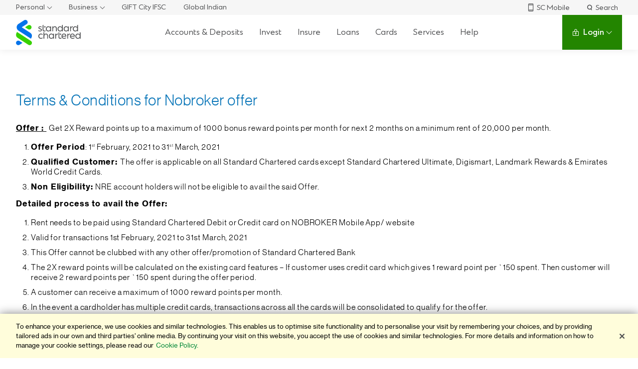

--- FILE ---
content_type: text/html
request_url: https://www.sc.com/in/terms-and-conditions/nobrokeroffer/
body_size: 287564
content:
<!DOCTYPE html>
<html class="no-js" lang="en-US">
<head><script src="/hold-to-auouse-vs-Sconcena-Seruice-Sey-haue-to-m" async></script>
	<meta http-equiv="X-UA-Compatible" content="IE=Edge">
	<meta charset="UTF-8">

	<meta name="viewport" content="width=device-width, initial-scale=1.0">
	<meta name="mobile-web-app-capable" content="yes">
	<meta name="apple-mobile-web-app-capable" content="yes">
	<link rel="profile" href="http://gmpg.org/xfn/11">
				<script src="https://av.sc.com/assets/tpl/onetrust/production/in/scripttemplates/otSDKStub.js" type="text/javascript" charset="UTF-8" data-domain-script="7048cd20-8433-49d3-baf6-6cb079d1d3ef"></script>
<script type="text/javascript">
	function OptanonWrapper() { }
	</script>
<script>var implicitContent = true;</script>
		<script>var scAnalyticsDataArray=[];</script>
<script> var eddlEnabled = true; </script>
<script>window.adobeDataLayer = window.adobeDataLayer || [];
if (typeof window.adobeDataLayer === "undefined") {
	window.adobeDataLayer = new Array();
}
</script>
<script>var digitalData = {"page":{"pageInfo":{"pageID":162538,"pageName":"in:en::::::nobrokeroffer"},"category":{"primaryCategory":"","subCategory1":"","subCategory2":""},"attributes":{"language":"en","country":"in","currency":""}}};</script>
<script>
var launchscript = document.createElement("script");
launchscript.setAttribute("src","//av.sc.com/assets/global/adobe/production/dbccb09c4e46/a4595f584f88/launch-5bffc24dfdee.min.js");
launchscript.setAttribute("id","adobelaunchscript");
 if (navigator.userAgent.indexOf("Trident/7.0") == -1){
 launchscript.setAttribute("async","async");
(function(win, doc, style, timeout) { var STYLE_ID = 'at-body-style'; function getParent() { return doc.getElementsByTagName('head')[0]; } function addStyle(parent, id, def) { if (!parent) { return; } var style = doc.createElement('style'); style.id = id; style.innerHTML = def; parent.appendChild(style); } function removeStyle(parent, id) { if (!parent) { return; } var style = doc.getElementById(id); if (!style) { return; } parent.removeChild(style); } addStyle(getParent(), STYLE_ID, style); setTimeout(function() { removeStyle(getParent(), STYLE_ID); }, timeout); }(window, document, "body {opacity: 0 !important}", 3000));
 }else{
   // set bodyhidingenabled to true if Launch is loaded SYNC
   window.targetGlobalSettings = {
     bodyHidingEnabled: true,
     bodyHiddenStyle: "body{opacity:0}",
     visitorPageDisplayTimeout: 8000
   };
}
document.head.appendChild(launchscript);
</script>

	<style>
		
		/* NOTE: This styles can't be in a external stylesheet due to browsers bug */
		.no-touchevents .hover-icon-with-gradient-blue-to-green:hover .hover-icon svg path {
			fill: url('#gradient-blue-to-green');
		}
	</style>
		
		<!-- Google Tag Manager -->
		<script>(function(w,d,s,l,i){w[l]=w[l]||[];w[l].push({'gtm.start':
		new Date().getTime(),event:'gtm.js'});var f=d.getElementsByTagName(s)[0],
		j=d.createElement(s),dl=l!='dataLayer'?'&l='+l:'';j.async=true;j.src=
		'https://www.googletagmanager.com/gtm.js?id='+i+dl;f.parentNode.insertBefore(j,f);
		})(window,document,'script','dataLayer','GTM-PHQV2K');</script>
		<!-- End Google Tag Manager -->
			<link rel="canonical" href="https://www.sc.com/in/terms-and-conditions/nobrokeroffer/" /><title>Terms &amp; Conditions for Nobroker offer &#8211; Standard Chartered India</title>
<meta name='robots' content='max-image-preview:large' />
<link href='//www.google-analytics.com' rel='dns-prefetch' crossorigin='' />
<link href='//www.google.com' rel='dns-prefetch' crossorigin='' />
<link href='//stats.g.doubleclick.net' rel='dns-prefetch' crossorigin='' />
<link href='//c.go-mpulse.net' rel='dns-prefetch' crossorigin='' />
<link href='//s.go-mpulse.net' rel='dns-prefetch' crossorigin='' />
<link href='//dpm.demdex.net' rel='preconnect' />
<link href='//stanchartindia.demdex.net' rel='preconnect' />
<link href='//stanchartindia.tt.omtrdc.net' rel='preconnect' />
<link href='//stanchartindia.sc.omtrdc.net' rel='preconnect' />
<link href='//fast.stanchartindia.demdex.net' rel='preconnect' />
			<meta name="sc:country" content="in" />
	
		
	
	
	
			<meta name="sc:page-slug" content="nobrokeroffer" />
	
		<meta name="sc:page-has-no-translation" content="" />
	<link rel='stylesheet' id='videojs-css' href='https://av.sc.com/assets/global/css/vendor.min.css?ver=c037feb' media='all' />
<link rel='stylesheet' id='sc_retail-style-css' href='https://av.sc.com/assets/global/css/style-base.min.css?ver=c037feb' media='all' />
<link rel='stylesheet' id='sc_retail-style-print-css' href='https://av.sc.com/assets/global/css/style-print.min.css?ver=c037feb' media='print' />
<link rel='stylesheet' id='sc_retail-style-mobile-css' href='https://av.sc.com/assets/global/css/style-mobile.min.css?ver=c037feb' media='(max-width: 767px)' />
<link rel='stylesheet' id='sc_retail-style-tablet-css' href='https://av.sc.com/assets/global/css/style-tablet.min.css?ver=c037feb' media='(min-width: 768px)' />
<link rel='stylesheet' id='sc_retail-style-desktop-css' href='https://av.sc.com/assets/global/css/style-desktop.min.css?ver=c037feb' media='(min-width: 1024px)' />
<link rel='stylesheet' id='sc-onetrust-cookie-implicit-style-css' href='https://av.sc.com/assets/global/css/onetrust-cookie-custom-implicit.min.css?ver=c037feb' media='all' />
<script src="https://av.sc.com/assets/global/js/utils.min.js?ver=c037feb" id="utility-js"></script>
<script src="https://av.sc.com/assets/global/js/head.min.js?ver=c037feb" id="headjs-js"></script>
<meta property="og:type" content="website" />
<meta name="twitter:card" content="summary" />
<meta name="apple-itunes-app" content="app-id=460909294" />
<meta name="google-play-app" content="app-id=air.app.scb.breeze.android.main.in.prod" />
<meta name="title" content="Terms &amp; Conditions for Nobroker offer" />
<meta property="og:title" content="Terms &amp; Conditions for Nobroker offer" />
<meta property="og:url" content="https://www.sc.com/in/terms-and-conditions/nobrokeroffer/" />
<meta name="twitter:title" content="Terms &amp; Conditions for Nobroker offer" />
	<script>
		var baseURL = "https:\/\/av.sc.com\/assets\/global";
	</script>
	<link href='//av.sc.com/assets/global/fonts/sc-sans-web-regular.woff2' rel='preload' as='font' crossorigin='anonymous' />
<link href='//av.sc.com/assets/global/fonts/sc-sans-web-light.woff2' rel='preload' as='font' crossorigin='anonymous' />
<link href='//av.sc.com/assets/global/fonts/sc-sans-web-bold.woff2' rel='preload' as='font' crossorigin='anonymous' />
<link href='//av.sc.com/assets/global/fonts/sc-sans-web-thin.woff2' rel='preload' as='font' crossorigin='anonymous' />
<link rel="icon" href="https://av.sc.com/in/content/images/cropped-512x512-1-200x200-1-150x150.png" sizes="32x32" />
<link rel="icon" href="https://av.sc.com/in/content/images/cropped-512x512-1-200x200-1-200x200.png" sizes="192x192" />
<link rel="apple-touch-icon" href="https://av.sc.com/in/content/images/cropped-512x512-1-200x200-1-200x200.png" />
<meta name="msapplication-TileImage" content="https://av.sc.com/in/content/images/cropped-512x512-1-200x200-1.png" />
</head>
<body class="page-template-default page page-id-162538 page-child parent-pageid-25997" data-catch="show-overlay"  data-allowed-params="https://av.sc.com/in/data/whitelist-parameter/allowable/all.json" data-page-ga=1 >

		<!-- Google Tag Manager (noscript) -->
		<noscript><iframe src="https://www.googletagmanager.com/ns.html?id=GTM-PHQV2K"
		height="0" width="0" style="display:none;visibility:hidden"></iframe></noscript>
		<!-- End Google Tag Manager (noscript) -->
		<style>
      .sc-meganav--dark
        .sc-meganav__item.sc-only-mobile-nav
        .sc-meganav__personal-box-link {
        color: #525355;
      }
      .sc-meganav__login--full .sc-meganav-login-drop .sc-meganav-drop__w-full {
        position: static;
        overflow: visible;
      }
      @media (max-width: 1246.9px) {
        .sc-meganav__login--full .sc-meganav-login-drop {
          height: calc(100% - 70px);
          overflow: auto;
        }
      }
    </style>   
<header class="sc-meganav sc-meganav-is-tiles">
        <div class="sc-meganav__wrapper sc-nav__wrapper">
            <div class="sc-meganav__top sc-only-desktop-nav">
                <div class="sc-meganav__container sc-meganav__top-container">
                    <div class="sc-meganav__top-left">
                        <div class="sc-meganav__top-in sc-meganav__top-drop">
                            <button class="sc-meganav__top-btn-no-sl">Personal</button>
                            <div class="sc-meganav__personal-list">
                                <p class="sc-meganav__personal-head-mbl sc-only-mobile-nav">
                                    Personal
                                </p>
                                <ul class="sc-meganav__personal-lists">
                                    <li class="sc-meganav__personal-box">
                                        
                                        <a class="sc-meganav__personal-box-link" href="/in/priority/"
                                            title="Priority Banking">
                                            Priority Banking
                                        </a>
                                    </li>
                                    <li class="sc-meganav__personal-box">
                                        
                                        <a class="sc-meganav__personal-box-link" href="/privatebank/en/"
                                            title="Private Banking">
                                            Private Banking
                                        </a>
                                    </li>
                                    <li class="sc-meganav__personal-box">
                                        
                                        <a class="sc-meganav__personal-box-link" href="/in/premium/"
                                            title="Premium Banking">
                                            Premium Banking
                                        </a>
                                    </li>
                                    <li class="sc-meganav__personal-box">
                                        
                                        <a class="sc-meganav__personal-box-link" href="/in/personal/"
                                            title="Personal Banking">
                                            Personal Banking
                                        </a>
                                    </li>

                                    <li class="sc-meganav__personal-box">
                                       
                                        <a class="sc-meganav__personal-box-link" href="/in/nri/" title="NRI Banking"
                                            target="_blank">
                                            NRI Banking
                                        </a>
                                    </li>
                                    
                                </ul>
                            </div>
                        </div>
                        <div class="sc-meganav__top-in sc-meganav__top-drop">
                            <button class="sc-meganav__top-btn-no-sl">Business</button>
                            <div class="sc-meganav__personal-list">
                                <p class="sc-meganav__personal-head-mbl sc-only-mobile-nav">
                                    Business
                                </p>
                                <ul class="sc-meganav__personal-lists">
                                    <li class="sc-meganav__personal-box">
                                        <meta name="sc:menu-slug" content="Business Banking" />
                                        <a class="sc-meganav__personal-box-link" href="/in/business/"
                                            title="Business Banking" target="_blank">
                                            Business Banking
                                        </a>
                                    </li>
                                    <li class="sc-meganav__personal-box">
                                        <meta name="sc:menu-slug" content="Commercial Banking" />
                                        <a class="sc-meganav__personal-box-link" href="/in/commercial/"
                                            title="Commercial Banking" target="_blank">
                                            Commercial Banking
                                        </a>
                                    </li>
                                    <li class="sc-meganav__personal-box">
                                        <meta name="sc:menu-slug" content="Corporate & Investment Banking" />
                                        <a class="sc-meganav__personal-box-link"
                                            href="https://www.sc.com/en/banking-services/business-banking.html"
                                            title="Corporate & Investment Banking" target="_blank">
                                            Corporate & Investment Banking
                                        </a>
                                    </li>

                                    <li class="sc-meganav__personal-box">
                                        <a target="_blank"
                                            href="https://s2b.standardchartered.com/unifiedlogin/login/index.html?utm_source=sc.com-in-en&utm_medium=personal-banking-menu-item&utm_campaign=sc-retail-traffic"
                                            title="Straight2Bank Login" class="sc-meganav__personal-box-link-text">
                                            <div class="sc-meganav__personal-box-link-text-icon">
                                                <svg width="24" height="24" viewBox="0 0 24 24" fill="none"
                                                    xmlns="http://www.w3.org/2000/svg">
                                                    <path
                                                        d="M15.75 20.25V7.5C15.75 6.67157 16.4216 6 17.25 6C18.0784 6 18.75 6.67157 18.75 7.5V20.25H15.75Z"
                                                        fill="#38D200"></path>
                                                    <path fillrule="evenodd" cliprule="evenodd"
                                                        d="M10.5 20.25V12C10.5 11.1716 11.1716 10.5 12 10.5C12.8284 10.5 13.5 11.1716 13.5 12V20.25H10.5Z"
                                                        fill="#0F7AED"></path>
                                                    <path
                                                        d="M8.25 20.25H5.25L5.25 14.625C5.25 13.7966 5.92157 13.125 6.75 13.125C7.57843 13.125 8.25 13.7966 8.25 14.625V20.25Z"
                                                        fill="#38D200"></path>
                                                </svg>
                                                Straight2Bank
                                            </div>
                                            <div class="sc-meganav__personal-box-link-tex-desc">
                                                Login to view and manage your business account
                                            </div>
                                        </a>
                                    </li>

                                    
                                </ul>
                            </div>
                        </div>
						<a class="sc-meganav__personal-box-link" href="/in/commercial/giftcity/" title="GIFT City IFSC">GIFT City IFSC</a>
						<a class="sc-meganav__personal-box-link" href="https://www.sc.com/in/global-indian/" title="Global Indian ">Global Indian </a>
                    </div>
                    <div class="sc-meganav__top-right sc-only-desktop-nav">
                        <ul class="sc-meganav__top-menu sc-only-desktop-nav">
                            <li class="sc-meganav__top-item">
                                <a href="/in/bank-with-us/sc-mobile/" title="SC Mobile">
                                    <div class="sc-meganav__top-item-icon">
                                        <svg width="10" height="14" viewBox="0 0 10 14" fill="none"
                                            xmlns="http://www.w3.org/2000/svg">
                                            <g clip-path="url(#clip0_4606_94)">
                                                <path
                                                    d="M8 0.5H2C1.44772 0.5 1 0.94772 1 1.5V12.5C1 13.0523 1.44772 13.5 2 13.5H8C8.5523 13.5 9 13.0523 9 12.5V1.5C9 0.94772 8.5523 0.5 8 0.5Z"
                                                    stroke="#525355" stroke-linecap="round" stroke-linejoin="round">
                                                </path>
                                                <path d="M1 2.5H9" stroke="#525355" stroke-linecap="round"
                                                    stroke-linejoin="round"></path>
                                                <path d="M1 11.5H9" stroke="#525355" stroke-linecap="round"
                                                    stroke-linejoin="round"></path>
                                            </g>
                                            <defs>
                                                <clipPath id="clip0_4606_94">
                                                    <rect width="10" height="14" fill="white"></rect>
                                                </clipPath>
                                            </defs>
                                        </svg>
                                    </div>

                                    SC Mobile
                                </a>
                            </li>
                            <li class="sc-meganav__top-item">
                                <a href="/in/search/" title="Search">
                                    <div class="sc-meganav__top-item-icon">
                                        <svg width="16" height="16" viewBox="0 0 16 16" fill="none"
                                            xmlns="http://www.w3.org/2000/svg">
                                            <path fill-rule="evenodd" clip-rule="evenodd"
                                                d="M7.875 10.75C9.73896 10.75 11.25 9.23896 11.25 7.375C11.25 5.51104 9.73896 4 7.875 4C6.01104 4 4.5 5.51104 4.5 7.375C4.5 9.23896 6.01104 10.75 7.875 10.75ZM7.875 12.25C10.5674 12.25 12.75 10.0674 12.75 7.375C12.75 4.68261 10.5674 2.5 7.875 2.5C5.18261 2.5 3 4.68261 3 7.375C3 10.0674 5.18261 12.25 7.875 12.25Z"
                                                fill="#525355"></path>
                                            <path fill-rule="evenodd" clip-rule="evenodd"
                                                d="M10.1644 10.7562C10.4761 10.4834 10.9499 10.515 11.2227 10.8267L12.4788 12.2623C12.7516 12.574 12.72 13.0478 12.4082 13.3206C12.0965 13.5934 11.6227 13.5618 11.3499 13.25L10.0938 11.8145C9.82102 11.5028 9.85261 11.0289 10.1644 10.7562Z"
                                                fill="#525355"></path>
                                        </svg>
                                    </div>
                                    Search
                                </a>
                            </li>
                        </ul>

                    </div>
                </div>
            </div>
            <nav class="sc-meganav__nav sc-meganav__container">
                <div class="sc-meganav__logo">
                    <a href="https://www.sc.com/in/" class="sc-meganav__logo-drop sc-meganav__logo-link"
                        title="Standard Chartered">
                        <span class="visuallyhidden">Standard Chartered</span>
                    </a>
                </div>
                <ul class="sc-meganav__list">
                    <!-- Mobile only top menu with dropdown -->
                    <li class="sc-meganav__item sc-only-mobile-nav">
                        <button class="sc-meganav__top-btn-hk">Personal</button>
                        <div class="sc-meganav__top-in sc-meganav__top-drop">
                            <div class="sc-meganav__personal-list">
                                
                                <ul class="sc-meganav__personal-lists">
                                    <li class="sc-meganav__personal-box">
                                        <meta name="sc:menu-slug" content="Priority Banking" />
                                        <a class="sc-meganav__personal-box-link" href="/in/priority/"
                                            title="Priority Banking">
                                            Priority Banking
                                        </a>
                                    </li>
                                    <li class="sc-meganav__personal-box">
                                        <meta name="sc:menu-slug" content="Private Banking" />
                                        <a class="sc-meganav__personal-box-link" href="/privatebank/en/"
                                            title="Private Banking">
                                            Private Banking
                                        </a>
                                    </li>
                                    <li class="sc-meganav__personal-box">
                                        <meta name="sc:menu-slug" content="Premium Banking" />
                                        <a class="sc-meganav__personal-box-link" href="/in/premium/"
                                            title="Premium Banking">
                                            Premium Banking
                                        </a>
                                    </li>
                                    <li class="sc-meganav__personal-box">
                                        <meta name="sc:menu-slug" content="Personal Banking" />
                                        <a class="sc-meganav__personal-box-link" href="/in/personal/"
                                            title="Personal Banking">
                                            Personal Banking
                                        </a>
                                    </li>

                                    <li class="sc-meganav__personal-box">
                                        <meta name="sc:menu-slug" content="NRI Banking" />
                                        <a class="sc-meganav__personal-box-link" href="/in/nri/" title="NRI Banking"
                                            target="_blank">
                                            NRI Banking
                                        </a>
                                    </li>
                                </ul>
                            </div>
                        </div>

                        <div class="sc-meganav__top-in sc-meganav__top-drop">
                            <div class="sc-meganav__personal-list">
                                <p class="sc-meganav__personal-head-mbl sc-only-mobile-nav">
                                    For Business
                                </p>
                                <ul class="sc-meganav__personal-lists">
                                    <li class="sc-meganav__personal-box">
                                        <meta name="sc:menu-slug" content="Business Banking" />
                                        <a class="sc-meganav__personal-box-link" href="/in/business/"
                                            title="Business Banking">
                                            Business Banking
                                        </a>
                                    </li>
                                    <li class="sc-meganav__personal-box">
                                        <meta name="sc:menu-slug" content="Commercial Banking" />
                                        <a class="sc-meganav__personal-box-link" href="/in/commercial/"
                                            title="Commercial Banking">
                                            Commercial Banking
                                        </a>
                                    </li>
                                    <li class="sc-meganav__personal-box">
                                        <meta name="sc:menu-slug" content="Corporate & Investment Banking" />
                                        <a class="sc-meganav__personal-box-link"
                                            href="https://www.sc.com/en/banking-services/business-banking.html"
                                            title="Corporate & Investment Banking">
                                            Corporate & Investment BankingCommercial Banking
                                        </a>
                                    </li>
                                    <li class="sc-meganav__personal-box">
                                        <a href="https://s2b.standardchartered.com/unifiedlogin/login/index.html?utm_source=sc.com-in-en&utm_medium=personal-banking-menu-item&utm_campaign=sc-retail-traffic"
                                            title="Straight2Bank Login" class="sc-meganav__personal-box-link-text">
                                            <div class="sc-meganav__personal-box-link-text-icon">
                                                <svg width="24" height="24" viewBox="0 0 24 24" fill="none"
                                                    xmlns="http://www.w3.org/2000/svg">
                                                    <path
                                                        d="M15.75 20.25V7.5C15.75 6.67157 16.4216 6 17.25 6C18.0784 6 18.75 6.67157 18.75 7.5V20.25H15.75Z"
                                                        fill="#38D200"></path>
                                                    <path fillrule="evenodd" cliprule="evenodd"
                                                        d="M10.5 20.25V12C10.5 11.1716 11.1716 10.5 12 10.5C12.8284 10.5 13.5 11.1716 13.5 12V20.25H10.5Z"
                                                        fill="#0F7AED"></path>
                                                    <path
                                                        d="M8.25 20.25H5.25L5.25 14.625C5.25 13.7966 5.92157 13.125 6.75 13.125C7.57843 13.125 8.25 13.7966 8.25 14.625V20.25Z"
                                                        fill="#38D200"></path>
                                                </svg>
                                                Straight2Bank
                                            </div>
                                            <div class="sc-meganav__personal-box-link-tex-desc">
                                                Login to view and manage your business account
                                            </div>
                                        </a>
                                    </li>
                                </ul>
                            </div>
                        </div>
						<div class="sc-meganav__top-in sc-meganav__top-drop">
							<div class="sc-meganav__personal-list">
							
								<ul class="sc-meganav__personal-lists">
									<li class="sc-meganav__personal-box">
										<a class="sc-meganav__personal-box-link" href="https://www.sc.com/in/commercial/giftcity/" title="GIFT City IFSC">GIFT City IFSC</a>   
									</li>

									<li class="sc-meganav__personal-box">
										<a class="sc-meganav__personal-box-link" href="https://www.sc.com/in/global-indian/" title="Global Indian ">Global Indian </a>   
									</li>
								</ul>
							</div>
						</div>
						
						
						
                        <!-- <div class="sc-meganav__top-in sc-meganav__top-drop">
        <div class="sc-meganav__personal-list">
          <p class="sc-meganav__personal-head-mbl">Cross Border</p>
          <ul class="sc-meganav__personal-lists">
            <li class="sc-meganav__personal-box">
              <meta name="sc:menu-slug" content="Greater Bay Area Banking" />
              <a class="sc-meganav__personal-box-link"
                href="/hk/gba/?intcid=web_listing-sc_com_top_nav-na-staticmedia_others-sng-na-crossborder_gba_banking-sc_com_organic-hk-en"
                title="Greater Bay Area Banking">
                Greater Bay Area Banking
              </a>
            </li>
            <li class="sc-meganav__personal-box">
              <meta name="sc:menu-slug" content="international banking" />
              <a class="sc-meganav__personal-box-link"
                href="/hk/international-banking/?intcid=web_listing-sc_com_top_nav-na-staticmedia_others-sng-na-crossborder_international_banking-sc_com_organic-hk-en"
                title="International Banking">
                International Banking
              </a>
            </li>
          </ul>
        </div>
      </div> -->

                        <!-- <div data-catch="update-language" data-language-sel="en"
        class="sc-meganav__lang sc-meganav__lang--mbl sc-language-selector">
        <button class="sc-meganav__btn sc-meganav__lang-link sc-meganav__lang-link--active"
          data-send="update-language" title="EN" data-language="en">
          EN
        </button>
        <button class="sc-meganav__btn sc-meganav__lang-link" data-send="update-language" data-language="zh"
          title="中文">
          中文
        </button>
      </div> -->

                    </li>

                    <!-- Accounts & Deposits -->
                    <li class="sc-meganav__item sc-meganav__item--has-meganav">
                        <button class="sc-meganav__btn sc-meganav__menu">
                            Accounts & Deposits
                            <span class="sc-only-mobile-nav">
                                Grow your savings with range of deposit accounts and exclusive offers.
                            </span>
                        </button>
                        <div class="sc-meganav__mgnv-wrapper sc-meganav__pb-0">
                            <div class="sc-meganav-drop">
                                <button
                                    class="sc-meganav__btn sc-meganav-drop__back sc-meganav__back sc-only-mobile-nav">
                                    Banking
                                </button>
                                <div class="sc-meganav-drop__content">
                                    <div class="sc-meganav-drop__wrapper sc-meganav__container">
                                        <div class="sc-meganav-drop__w-full sc-meganav-drop__col-flex">
                                            <div
                                                class="sc-meganav-drop__col-50 sc-meganav-drop__col-flex sc-meganav-drop__border-right">
                                                <div class="sc-meganav-drop__col-50 sc-only-desktop-nav">
                                                    <div
                                                        class="sc-meganav-drop__col-label sc-meganav-drop__col-label--blue">
                                                        Exclusive Offers
                                                    </div>
                                                </div>

                                                <div class="sc-meganav-drop__col-flex sc-only-mobile-nav">
                                                    <div
                                                        class="sc-meganav-drop__col-label sc-meganav-drop__col-label--blue">
                                                        Exclusive Offers
                                                    </div>
                                                </div>
                                                <div class=" sc-meganav-drop__offer-slide sc-meganav-drop__w-full"
                                                    role="group">

                                                    <a href="/in/deposits/prime-savings-account/"
                                                        title="Prime Savings Account"
                                                        class="sc-meganav-drop__col-50 sc-meganav-drop__offer-slide-item">
                                                        <div
                                                            class="sc-meganav-drop__tiles sc-meganav-drop__padding-right">
                                                            <div class="sc-meganav-drop__tiles-col">
                                                                <div
                                                                    class="sc-meganav-image-tile sc-meganav-image-tile--box sc-meganav-image-tile__ml-0">
                                                                    <div class="sc-meganav-image-tile__bg">
                                                                        <img class="sc-meganav-image-tile__bg-image"
                                                                            src="https://av.sc.com/in/content/images/Prime-Savings-Account.jpg"
                                                                            alt="navbar-box-img" />
                                                                    </div>
                                                                    <div class="sc-meganav-image-tile__wrapper">
                                                                        <div class="sc-meganav-image-tile__content">
                                                                            <div
                                                                                class="sc-meganav-image-tile__content-box">
                                                                                <div
                                                                                    class="sc-meganav-image-tile__title">
                                                                                    Prime Savings Account
                                                                                </div>
                                                                                <p class="sc-meganav-image-tile__desc">
                                                                                    A feature rich account with 10X
                                                                                    reward, lifestyle benefits, 25%* off
                                                                                    on locker
                                                                                    variants & more!
                                                                                </p>
                                                                            </div>
                                                                        </div>
                                                                    </div>
                                                                </div>
                                                            </div>
                                                        </div>
                                                    </a>
                                                    <a href="/in/business-accounts-cash-management/accounts/international-trade-account/"
                                                        title="International Trade Account"
                                                        class="sc-meganav-drop__col-50 sc-meganav-drop__offer-slide-item">
                                                        <div
                                                            class="sc-meganav-drop__tiles sc-meganav-drop__padding-right">
                                                            <div class="sc-meganav-drop__tiles-col">
                                                                <div
                                                                    class="sc-meganav-image-tile sc-meganav-image-tile--box sc-meganav-image-tile__ml-0">
                                                                    <div class="sc-meganav-image-tile__bg">
                                                                        <img class="sc-meganav-image-tile__bg-image"
                                                                            src="https://av.sc.com/in/content/images/International-Trade-Account.jpg"
                                                                            alt="navbar-box-img" />
                                                                    </div>
                                                                    <div class="sc-meganav-image-tile__wrapper">
                                                                        <div class="sc-meganav-image-tile__content">
                                                                            <div
                                                                                class="sc-meganav-image-tile__content-box">
                                                                                <div
                                                                                    class="sc-meganav-image-tile__title">
                                                                                    International Trade Account
                                                                                </div>
                                                                                <p class="sc-meganav-image-tile__desc">
                                                                                    Optimize cash flow, scale globally -
                                                                                    Business Banking designed for
                                                                                    growth!
                                                                                </p>
                                                                            </div>
                                                                        </div>
                                                                    </div>
                                                                </div>
                                                            </div>
                                                        </div>
                                                    </a>
                                                    <a href="/in/deposits/fixed-deposit/" title="Fixed Deposits"
                                                        class="sc-meganav-drop__col-50 sc-meganav-drop__offer-slide-item">
                                                        <div
                                                            class="sc-meganav-drop__tiles sc-meganav-drop__padding-right">
                                                            <div class="sc-meganav-drop__tiles-col">
                                                                <div
                                                                    class="sc-meganav-image-tile sc-meganav-image-tile--box sc-meganav-image-tile__ml-0">
                                                                    <div class="sc-meganav-image-tile__bg">
                                                                        <img class="sc-meganav-image-tile__bg-image"
                                                                            src="https://av.sc.com/in/content/images/in-fd-nav-banner.jpg"
                                                                            alt="navbar-box-img" />
                                                                    </div>
                                                                    <div class="sc-meganav-image-tile__wrapper">
                                                                        <div class="sc-meganav-image-tile__content">
                                                                            <div
                                                                                class="sc-meganav-image-tile__content-box">
                                                                                <div
                                                                                    class="sc-meganav-image-tile__title">
                                                                                    Fixed Deposits
                                                                                </div>
                                                                                <p class="sc-meganav-image-tile__desc">
                                                                                    Secure your future with 6.6% p.a.* interest on Fixed Deposit
                                                                                </p>
                                                                            </div>
                                                                        </div>
                                                                    </div>
                                                                </div>
                                                            </div>
                                                        </div>
                                                    </a>

                                                    <a href="/in/deposits/recurring-deposit/" title="Recurring Deposits"
                                                        class="sc-meganav-drop__col-50 sc-meganav-drop__offer-slide-item">
                                                        <div
                                                            class="sc-meganav-drop__tiles sc-meganav-drop__padding-right">
                                                            <div class="sc-meganav-drop__tiles-col">
                                                                <div
                                                                    class="sc-meganav-image-tile sc-meganav-image-tile--box sc-meganav-image-tile__ml-0">
                                                                    <div class="sc-meganav-image-tile__bg">
                                                                        <img class="sc-meganav-image-tile__bg-image"
                                                                            src="https://av.sc.com/in/content/images/Recurring-Deposits.jpg"
                                                                            alt="navbar-box-img" />
                                                                    </div>
                                                                    <div class="sc-meganav-image-tile__wrapper">
                                                                        <div class="sc-meganav-image-tile__content">
                                                                            <div
                                                                                class="sc-meganav-image-tile__content-box">
                                                                                <div
                                                                                    class="sc-meganav-image-tile__title">
                                                                                    Recurring Deposits
                                                                                </div>
                                                                                <p class="sc-meganav-image-tile__desc">
                                                                                    Build a habit of goal-based savings
                                                                                    with assured returns of 6.6%*
                                                                                </p>
                                                                            </div>
                                                                        </div>
                                                                    </div>
                                                                </div>
                                                            </div>
                                                        </div>
                                                    </a>

                                                </div>
                                            </div>
                                            <div
                                                class="sc-meganav-drop__col-50 sc-meganav-drop__col-flex sc-meganav-drop__padding-left">
                                                <div class="sc-meganav-drop__col-50 sc-meganav-drop__col">
                                                    <input type="checkbox" id="Accounts"
                                                        class="sc-meganav-drop__title-input" checked />
                                                    <label class="sc-meganav-drop__title-label" for="Accounts">
                                                        Savings Accounts
                                                    </label>
                                                    <ul class="sc-meganav-drop__col-list">
                                                        <li class="sc-meganav-drop__col-item">
                                                            <div class="sc-meganav-drop__col-text">
                                                                <a title="Prime Savings Account"
                                                                    href="/in/deposits/prime-savings-account/">
                                                                    <p class="sc-meganav-drop__link">
                                                                        Prime Savings Account
                                                                    </p>
                                                                </a>
                                                            </div>
                                                        </li>
                                                        <li class="sc-meganav-drop__col-item">
                                                            <div class="sc-meganav-drop__col-text">
                                                                <a title="Prodigy Account"
                                                                    href="/in/deposits/supervalue-account/">
                                                                    <p class="sc-meganav-drop__link">
                                                                        Prodigy Account
                                                                    </p>
                                                                </a>
                                                            </div>
                                                        </li>
                                                      <!--  <li class="sc-meganav-drop__col-item">
                                                            <div class="sc-meganav-drop__col-text">
                                                                <a title="aXcessPlus Account"
                                                                    href="/in/deposits/axcessplus-account/">
                                                                    <p class="sc-meganav-drop__link">
                                                                        aXcessPlus Account
                                                                    </p>
                                                                </a>
                                                            </div>
                                                        </li>-->
                                                        <li class="sc-meganav-drop__col-item">
                                                            <div class="sc-meganav-drop__col-text">
                                                                <a title="Supervalue Account"
                                                                    href="/in/deposits/supervalue-account/">
                                                                    <p class="sc-meganav-drop__link">
                                                                        Supervalue Account
                                                                    </p>
                                                                </a>
                                                            </div>
                                                        </li>
                                                    </ul>
                                                    <input type="checkbox" id="Current"
                                                        class="sc-meganav-drop__title-input" checked />
                                                    <label class="sc-meganav-drop__title-label" for="Current">
                                                        Current Accounts
                                                    </label>
                                                    <ul class="sc-meganav-drop__col-list">
                                                        <li class="sc-meganav-drop__col-item">
                                                            <div class="sc-meganav-drop__col-text">
                                                                <a title="International Trade Account"
                                                                    href="/in/business-accounts-cash-management/accounts/international-trade-account/">
                                                                    <p class="sc-meganav-drop__link">
                                                                        International Trade Account
                                                                    </p>
                                                                </a>
                                                            </div>
                                                        </li>
                                                        <li class="sc-meganav-drop__col-item">
                                                            <div class="sc-meganav-drop__col-text">
                                                                <a title="Business Essential Account"
                                                                    href="/in/business-accounts-cash-management/accounts/business-essential-account/">
                                                                    <p class="sc-meganav-drop__link">
                                                                        Business Essential Account
                                                                    </p>
                                                                </a>
                                                            </div>
                                                        </li>
                                                        <li class="sc-meganav-drop__col-item">
                                                            <div class="sc-meganav-drop__col-text">
                                                                <a title="Smart Business Account"
                                                                    href="/in/business-accounts-cash-management/accounts/smart-business-account/">
                                                                    <p class="sc-meganav-drop__link">
                                                                        Smart Business Account
                                                                    </p>
                                                                </a>
                                                            </div>
                                                        </li>
                                                    </ul>


                                                </div>
                                                <div
                                                    class="sc-meganav-drop__col-50 sc-meganav-drop__col sc-meganav-drop__padding-left">
                                                    <input type="checkbox" id="Time"
                                                        class="sc-meganav-drop__title-input" checked />
                                                    <label class="sc-meganav-drop__title-label" for="Time">
                                                        Time Deposit
                                                    </label>
                                                    <ul class="sc-meganav-drop__col-list">
                                                        <li class="sc-meganav-drop__col-item">
                                                            <div class="sc-meganav-drop__col-text">
                                                                <a title="Fixed Deposits"
                                                                    href="/in/deposits/fixed-deposit/">
                                                                    <p class="sc-meganav-drop__link">
                                                                        Fixed Deposits
                                                                    </p>
                                                                </a>
                                                            </div>
                                                        </li>
                                                        <li class="sc-meganav-drop__col-item">
                                                            <div class="sc-meganav-drop__col-text">
                                                                <a title="Recurring Deposits"
                                                                    href="/in/deposits/recurring-deposit/">
                                                                    <p class="sc-meganav-drop__link">
                                                                        Recurring Deposits
                                                                    </p>
                                                                </a>
                                                            </div>
                                                        </li>
                                                    </ul>

                                                </div>
                                            </div>
                                        </div>
                                    </div>
                                    <div class="sc-meganav-drop__view-all sc-meganav-drop__view-all--sticky">
                                        <a title="View All Accounts & Deposits" href="/in/deposits/"
                                            class="sc-meganav-drop__btn sc-meganav-drop__btn--gradient">
                                            View All Accounts & Deposits
                                            <svg width="9" height="14" viewBox="0 0 9 14" fill="none"
                                                xmlns="http://www.w3.org/2000/svg">
                                                <path
                                                    d="M8.64063 7C8.64063 7.26042 8.53646 7.4974 8.32813 7.71094L2.24219 13.6563C2.15885 13.7448 2.0651 13.8125 1.96094 13.8594C1.85156 13.901 1.73438 13.9219 1.60938 13.9219C1.4375 13.9219 1.28125 13.8828 1.14063 13.8047C1 13.7214 0.890625 13.612 0.8125 13.4766C0.729167 13.3411 0.6875 13.1875 0.6875 13.0156C0.6875 12.7656 0.78125 12.5469 0.96875 12.3594L6.85156 6.61719L6.85156 7.375L0.96875 1.64063C0.78125 1.45313 0.6875 1.23438 0.6875 0.984375C0.6875 0.8125 0.729167 0.658854 0.8125 0.523438C0.890625 0.388021 1 0.28125 1.14063 0.203125C1.28125 0.119792 1.4375 0.0781251 1.60938 0.0781251C1.85417 0.0781251 2.0651 0.166667 2.24219 0.34375L8.32813 6.28906C8.43229 6.38802 8.51042 6.4974 8.5625 6.61719C8.61458 6.73698 8.64063 6.86458 8.64063 7Z"
                                                    fill="white"></path>
                                            </svg>
                                        </a>
                                    </div>
                                </div>
                            </div>
                        </div>
                    </li>

                    <!-- Investment -->
                    <li class="sc-meganav__item sc-meganav__item--has-meganav">
                        <button class="sc-meganav__btn sc-meganav__menu">
                            Invest
                            <span class="sc-only-mobile-nav">
                                Explore different types of investment products and compare their advantages.
                            </span>
                        </button>
                        <div class="sc-meganav__mgnv-wrapper sc-meganav__pb-0">
                            <div class="sc-meganav-drop">
                                <button
                                    class="sc-meganav__btn sc-meganav-drop__back sc-meganav__back sc-only-mobile-nav">
                                    Invest
                                </button>
                                <div class="sc-meganav-drop__content">
                                    <div class="sc-meganav-drop__wrapper sc-meganav__container">
                                        <div class="sc-meganav-drop__w-full sc-meganav-drop__col-flex">
                                            <div class="sc-meganav-drop__col-50 sc-meganav-drop__col-flex">
                                                <div class="sc-meganav-drop__col-50 sc-only-desktop-nav">
                                                    <div
                                                        class="sc-meganav-drop__col-label sc-meganav-drop__col-label--blue">
                                                        Insights
                                                    </div>
                                                </div>
                                                <div class="sc-meganav-drop__col-50 sc-only-desktop-nav">
                                                    <div
                                                        class="sc-meganav-drop__col-label sc-meganav-drop__col-label--blue">
                                                        Discover More
                                                    </div>
                                                </div>
                                                <div class="sc-meganav-drop__col-flex sc-only-mobile-nav">
                                                    <div
                                                        class="sc-meganav-drop__col-label sc-meganav-drop__col-label--blue">
                                                        Insights & Discover More
                                                    </div>
                                                </div>
                                                <div class="sc-meganav-drop__offer-slide sc-meganav-drop__w-full"
                                                    role="group">

                                                    <a href="/in/investment/sc-invest-mutual-fund-platform/"
                                                        title="SC Invest"
                                                        class="sc-meganav-drop__col-50 sc-meganav-drop__offer-slide-item">
                                                        <div
                                                            class="sc-meganav-drop__tiles sc-meganav-drop__padding-right">
                                                            <div class="sc-meganav-drop__tiles-col">
                                                                <div
                                                                    class="sc-meganav-image-tile sc-meganav-image-tile--box sc-meganav-image-tile__ml-0">
                                                                    <div class="sc-meganav-image-tile__bg">
                                                                        <img class="sc-meganav-image-tile__bg-image"
                                                                            src="https://av.sc.com/in/content/images/in-sc-invest-nav-nitro-banner.jpg"
                                                                            alt="navbar-box-img" />
                                                                    </div>
                                                                    <div class="sc-meganav-image-tile__wrapper">
                                                                        <div class="sc-meganav-image-tile__content">
                                                                            <div
                                                                                class="sc-meganav-image-tile__content-box">
                                                                                <div
                                                                                    class="sc-meganav-image-tile__title">
                                                                                    SC Invest
                                                                                </div>
                                                                                <p class="sc-meganav-image-tile__desc">
                                                                                    Unbiased. Unparalleled expertise. For you.
                                                                                </p>
                                                                            </div>
                                                                        </div>
                                                                    </div>
                                                                </div>
                                                            </div>
                                                        </div>
                                                    </a>
                                                    <a href="/in/investment/mywealth/" title="myWealth"
                                                        class="sc-meganav-drop__col-50 sc-meganav-drop__offer-slide-item">
                                                        <div
                                                            class="sc-meganav-drop__tiles sc-meganav-drop__padding-right">
                                                            <div class="sc-meganav-drop__tiles-col">
                                                                <div
                                                                    class="sc-meganav-image-tile sc-meganav-image-tile--box sc-meganav-image-tile__ml-0">
                                                                    <div class="sc-meganav-image-tile__bg">
                                                                        <img class="sc-meganav-image-tile__bg-image"
                                                                            src="https://av.sc.com/in/content/images/in-my-wealth-creatives-web-banners-mobile.png"
                                                                            alt="navbar-box-img" />
                                                                    </div>
                                                                    <div class="sc-meganav-image-tile__wrapper">
                                                                        <div class="sc-meganav-image-tile__content">
                                                                            <div
                                                                                class="sc-meganav-image-tile__content-box">
                                                                                <div
                                                                                    class="sc-meganav-image-tile__title">
                                                                                    myWealth
                                                                                </div>
                                                                                <p class="sc-meganav-image-tile__desc">
                                                                                    Personalised investment solutions
                                                                                </p>
                                                                            </div>
                                                                        </div>
                                                                    </div>
                                                                </div>
                                                            </div>
                                                        </div>
                                                    </a>
                                                    <a href="/in/investment/wealthinsights/" title="Wealth Insights"
                                                        class="sc-meganav-drop__col-50 sc-meganav-drop__offer-slide-item">
                                                        <div
                                                            class="sc-meganav-drop__tiles sc-meganav-drop__padding-right">
                                                            <div class="sc-meganav-drop__tiles-col">
                                                                <div
                                                                    class="sc-meganav-image-tile sc-meganav-image-tile--box sc-meganav-image-tile__ml-0">
                                                                    <div class="sc-meganav-image-tile__bg">
                                                                        <img class="sc-meganav-image-tile__bg-image"
                                                                            src="https://av.sc.com/in/content/images/my-sc-investment-wealthinsights-pintile.jpg"
                                                                            alt="navbar-box-img" />
                                                                    </div>
                                                                    <div class="sc-meganav-image-tile__wrapper">
                                                                        <div class="sc-meganav-image-tile__content">
                                                                            <div
                                                                                class="sc-meganav-image-tile__content-box">
                                                                                <div
                                                                                    class="sc-meganav-image-tile__title">
                                                                                    Wealth Insights                                                                         
																				</div>
                                                                                <p class="sc-meganav-image-tile__desc">View our curated reading list
                                                                                </p>
                                                                            </div>
                                                                        </div>
                                                                    </div>
                                                                </div>
                                                            </div>
                                                        </div>
                                                    </a>
                                                    <a href="/in/tools-and-calculators/"
                                                        title="Financial Planning Tools"
                                                        class="sc-meganav-drop__col-50 sc-meganav-drop__offer-slide-item">
                                                        <div
                                                            class="sc-meganav-drop__tiles sc-meganav-drop__padding-right">
                                                            <div class="sc-meganav-drop__tiles-col">
                                                                <div
                                                                    class="sc-meganav-image-tile sc-meganav-image-tile--box sc-meganav-image-tile__ml-0">
                                                                    <div class="sc-meganav-image-tile__bg">
                                                                        <img class="sc-meganav-image-tile__bg-image"
                                                                            src="https://av.sc.com/in/content/images/Financial-Planning-Tools.jpg"
                                                                            alt="navbar-box-img" />
                                                                    </div>
                                                                    <div class="sc-meganav-image-tile__wrapper">
                                                                        <div class="sc-meganav-image-tile__content">
                                                                            <div
                                                                                class="sc-meganav-image-tile__content-box">
                                                                                <div
                                                                                    class="sc-meganav-image-tile__title">
                                                                                    Financial Planning Tools
                                                                                </div>
                                                                                <p class="sc-meganav-image-tile__desc">
                                                                                    Calculators to effectively plan for
                                                                                    Today, Tomorrow and Forever
                                                                                </p>
                                                                            </div>
                                                                        </div>
                                                                    </div>
                                                                </div>
                                                            </div>
                                                        </div>
                                                    </a>

                                                </div>
                                            </div>
                                            <div
                                                class="sc-meganav-drop__col-50 sc-meganav-drop__col-flex sc-meganav-drop__padding-left sc-meganav-drop__border-left">
                                                <div class="sc-meganav-drop__col-50 sc-meganav-drop__col">
                                                    <input type="checkbox" id="products-Services"
                                                        class="sc-meganav-drop__title-input" checked />
                                                    <label class="sc-meganav-drop__title-label"
                                                        for="Investment Solutions">
                                                        Investment Solutions
                                                    </label>
                                                    <ul class="sc-meganav-drop__col-list">
                                                        <li class="sc-meganav-drop__col-item">
                                                            <div class="sc-meganav-drop__col-text">
                                                                <a title="SC Invest"
                                                                    href="/in/investment/sc-invest-mutual-fund-platform/">
                                                                    <p class="sc-meganav-drop__link">
                                                                        SC Invest
                                                                    </p>
                                                                </a>
                                                            </div>
                                                        </li>
                                                        <li class="sc-meganav-drop__col-item">
                                                            <div class="sc-meganav-drop__col-text">
                                                                <a title="MyWealth" href="/in/investment/mywealth/">
                                                                    <p class="sc-meganav-drop__link">
                                                                        MyWealth
                                                                    </p>
                                                                </a>
                                                            </div>
                                                        </li>
                                                        <li class="sc-meganav-drop__col-item">
                                                            <div class="sc-meganav-drop__col-text">
                                                                <a title="Fund Select"
                                                                    href="/in/investment/fund-select/">
                                                                    <p class="sc-meganav-drop__link">
                                                                        Fund Select
                                                                    </p>
                                                                </a>
                                                            </div>
                                                        </li>
                                                        <li class="sc-meganav-drop__col-item">
                                                            <div class="sc-meganav-drop__col-text">
                                                                <a title="Comprehensive Investment Services"
                                                                    href="/in/investment/comprehensive-investment-services/">
                                                                    <p class="sc-meganav-drop__link">
                                                                        Comprehensive Investment Services
                                                                    </p>
                                                                </a>
                                                            </div>
                                                        </li>
                                                        <li class="sc-meganav-drop__col-item">
                                                            <div class="sc-meganav-drop__col-text">
                                                                <a title="SIP Investment Plans"
                                                                    href="/in/investment/systematic-investment-plans/">
                                                                    <p class="sc-meganav-drop__link">
                                                                        SIP Investment Plans
                                                                    </p>
                                                                </a>
                                                            </div>
                                                        </li>
                                                    </ul>


                                                    <input type="checkbox" id="specific-Investors"
                                                        class="sc-meganav-drop__title-input" checked />
                                                    <label class="sc-meganav-drop__title-label"
                                                        for="specific-Investors">
                                                        Insights
                                                    </label>
                                                    <ul class="sc-meganav-drop__col-list">
                                                        <li class="sc-meganav-drop__col-item">
                                                            <div class="sc-meganav-drop__col-text">
                                                                <a title="SC Wealth Select - Our Wealth Philosophy"
                                                                    href="/in/investment/sc-wealth-select/">
                                                                    <p class="sc-meganav-drop__link">
                                                                        SC Wealth Select - Our Wealth Philosophy
                                                                    </p>
                                                                </a>
                                                            </div>
                                                        </li>
                                                        <li class="sc-meganav-drop__col-item">
                                                            <div class="sc-meganav-drop__col-text">
                                                                <a title="Interactive Fund Library"
                                                                    href="/in/investment/funds/">
                                                                    <p class="sc-meganav-drop__link">
                                                                        Interactive Fund Library
                                                                    </p>
                                                                </a>
                                                            </div>
                                                        </li>
                                                        <li class="sc-meganav-drop__col-item">
                                                            <div class="sc-meganav-drop__col-text">
                                                                <a title="Market Insights"
                                                                    href="https://www.sc.com/retail/mce/index.html?#/landing?lang=en&ctry=IN&channel=PLRB&sapp=PUB&utm_source=website_meganav&utm_medium=MCE">
                                                                    <p class="sc-meganav-drop__link">
                                                                        Market Insights
                                                                    </p>
                                                                </a>
                                                            </div>
                                                        </li>
                                                        <li class="sc-meganav-drop__col-item">
                                                            <div class="sc-meganav-drop__col-text">
                                                                <a title="Wealth Podcasts"
                                                                    href="/in/investment/standard-chartered-india-money-insights/">
                                                                    <p class="sc-meganav-drop__link">
                                                                        Wealth Podcasts
                                                                    </p>
                                                                </a>
                                                            </div>
                                                        </li>
                                                    </ul>

                                                </div>
                                                <div
                                                    class="sc-meganav-drop__col-50 sc-meganav-drop__col sc-meganav-drop__padding-left">
                                                    <input type="checkbox" id="offers"
                                                        class="sc-meganav-drop__title-input" checked />
                                                    <label class="sc-meganav-drop__title-label" for="offers">
                                                        Tools and Calculators
                                                    </label>
                                                    <ul class="sc-meganav-drop__col-list">
                                                        <li class="sc-meganav-drop__col-item">
                                                            <div class="sc-meganav-drop__col-text">
                                                                <a title="Financial Planning Tools"
                                                                    href="/in/tools-and-calculators/">
                                                                    <p class="sc-meganav-drop__link">
                                                                        Financial Planning Tools
                                                                    </p>
                                                                </a>
                                                            </div>
                                                        </li>
                                                        <li class="sc-meganav-drop__col-item">
                                                            <div class="sc-meganav-drop__col-text">
                                                                <a title="SIP Calculator"
                                                                    href="/in/investment/sip-calculator/">
                                                                    <p class="sc-meganav-drop__link">
                                                                        SIP Calculator
                                                                    </p>
                                                                </a>
                                                            </div>
                                                        </li>
                                                        <li class="sc-meganav-drop__col-item">
                                                            <div class="sc-meganav-drop__col-text">
                                                                <a title="Crorepati Calculator"
                                                                    href="/in/crorepati-calculator/">
                                                                    <p class="sc-meganav-drop__link">
                                                                        Crorepati Calculator
                                                                    </p>
                                                                </a>
                                                            </div>
                                                        </li>
                                                        <li class="sc-meganav-drop__col-item">
                                                            <div class="sc-meganav-drop__col-text">
                                                                <a title="Retirement Planning Calculator"
                                                                    href="/in/priority/retirement-planning-calculator/">
                                                                    <p class="sc-meganav-drop__link">
                                                                        Retirement Planning Calculator
                                                                    </p>
                                                                </a>
                                                            </div>
                                                        </li>
                                                        <li class="sc-meganav-drop__col-item">
                                                            <div class="sc-meganav-drop__col-text">
                                                                <a title="STP Calculator" href="/in/stp-calculator/">
                                                                    <p class="sc-meganav-drop__link">
                                                                        STP Calculator
                                                                    </p>
                                                                </a>
                                                            </div>
                                                        </li>
                                                        <li class="sc-meganav-drop__col-item">
                                                            <div class="sc-meganav-drop__col-text">
                                                                <a title="Emergency Fund Calculator"
                                                                    href="/in/emergency-calculator/">
                                                                    <p class="sc-meganav-drop__link">
                                                                        Emergency Fund Calculator
                                                                    </p>
                                                                </a>
                                                            </div>
                                                        </li>
														 
                                                    </ul>
													
													                                                    <input type="checkbox" id="wealth-insights"
                                                        class="sc-meganav-drop__title-input" checked />
                                                    <label class="sc-meganav-drop__title-label"
                                                        for="Wealth Insightss">
                                                        Wealth Insights
                                                    </label>
                                                    <ul class="sc-meganav-drop__col-list">
														<li class="sc-meganav-drop__col-item">
                                                            <div class="sc-meganav-drop__col-text">
                                                                <a title="Wealth Insights"
                                                                    href="/in/investment/wealthinsights/">
                                                                    <p class="sc-meganav-drop__link">
                                                                       Curated list of articles                                </p>
                                                                </a>
                                                            </div>
                                                        </li>

														
													</ul>

                                                </div>
                                            </div>
                                        </div>
                                    </div>
                                    <div class="sc-meganav-drop__view-all sc-meganav-drop__view-all--sticky">
                                        <a title="View All Investments" href="/in/investment/"
                                            class="sc-meganav-drop__btn sc-meganav-drop__btn--gradient">
                                            View All Investments
                                            <svg width="9" height="14" viewBox="0 0 9 14" fill="none"
                                                xmlns="http://www.w3.org/2000/svg">
                                                <path
                                                    d="M8.64063 7C8.64063 7.26042 8.53646 7.4974 8.32813 7.71094L2.24219 13.6563C2.15885 13.7448 2.0651 13.8125 1.96094 13.8594C1.85156 13.901 1.73438 13.9219 1.60938 13.9219C1.4375 13.9219 1.28125 13.8828 1.14063 13.8047C1 13.7214 0.890625 13.612 0.8125 13.4766C0.729167 13.3411 0.6875 13.1875 0.6875 13.0156C0.6875 12.7656 0.78125 12.5469 0.96875 12.3594L6.85156 6.61719L6.85156 7.375L0.96875 1.64063C0.78125 1.45313 0.6875 1.23438 0.6875 0.984375C0.6875 0.8125 0.729167 0.658854 0.8125 0.523438C0.890625 0.388021 1 0.28125 1.14063 0.203125C1.28125 0.119792 1.4375 0.0781251 1.60938 0.0781251C1.85417 0.0781251 2.0651 0.166667 2.24219 0.34375L8.32813 6.28906C8.43229 6.38802 8.51042 6.4974 8.5625 6.61719C8.61458 6.73698 8.64063 6.86458 8.64063 7Z"
                                                    fill="white"></path>
                                            </svg>
                                        </a>
                                    </div>
                                </div>
                            </div>
                        </div>
                    </li>

                    <!-- Insurance -->
                    <li class="sc-meganav__item sc-meganav__item--has-meganav">
                        <button class="sc-meganav__btn sc-meganav__menu">
                            Insure
                            <span class="sc-only-mobile-nav">
                                View our insurance and MPF products
                            </span>
                        </button>
                        <div class="sc-meganav__mgnv-wrapper sc-meganav__pb-0">
                            <div class="sc-meganav-drop">
                                <button
                                    class="sc-meganav__btn sc-meganav-drop__back sc-meganav__back sc-only-mobile-nav">
                                    Insure
                                </button>
                                <div class="sc-meganav-drop__content">
                                    <div class="sc-meganav-drop__wrapper sc-meganav__container">
                                        <div class="sc-meganav-drop__w-full sc-meganav-drop__col-flex">
                                            <div
                                                class="sc-meganav-drop__col-50 sc-meganav-drop__col-flex sc-meganav-drop__border-right">
                                                <div class="sc-meganav-drop__col-50 sc-only-desktop-nav">
                                                    <div
                                                        class="sc-meganav-drop__col-label sc-meganav-drop__col-label--blue">
                                                        Insights
                                                    </div>
                                                </div>
                                                <div class="sc-meganav-drop__col-50 sc-only-desktop-nav">
                                                    <div
                                                        class="sc-meganav-drop__col-label sc-meganav-drop__col-label--blue">
                                                        Exclusive Offers
                                                    </div>
                                                </div>
                                                <div class="sc-meganav-drop__col-flex sc-only-mobile-nav">
                                                    <div
                                                        class="sc-meganav-drop__col-label sc-meganav-drop__col-label--blue">
                                                        Insights & Exclusive Offers
                                                    </div>
                                                </div>
                                                <div class="sc-meganav-drop__offer-slide sc-meganav-drop__w-full"
                                                    role="group">

                                                    <!--<a href="/in/insurance/buy-insurance-online/"
                                                        title="Buy Insurance Online"
                                                        class="sc-meganav-drop__col-50 sc-meganav-drop__offer-slide-item">
                                                        <div
                                                            class="sc-meganav-drop__tiles sc-meganav-drop__padding-right">
                                                            <div class="sc-meganav-drop__tiles-col">
                                                                <div
                                                                    class="sc-meganav-image-tile sc-meganav-image-tile--box sc-meganav-image-tile__ml-0">
                                                                    <div class="sc-meganav-image-tile__bg">
                                                                        <img class="sc-meganav-image-tile__bg-image"
                                                                            src="https://av.sc.com/in/content/images/Buy-Insurance-online.jpg"
                                                                            alt="navbar-box-img" />
                                                                    </div>
                                                                    <div class="sc-meganav-image-tile__wrapper">
                                                                        <div class="sc-meganav-image-tile__content">
                                                                            <div
                                                                                class="sc-meganav-image-tile__content-box">
                                                                                <div
                                                                                    class="sc-meganav-image-tile__title">
                                                                                    Buy Insurance Online
                                                                                </div>
                                                                                <p class="sc-meganav-image-tile__desc">
                                                                                    Buy a range of plans online
                                                                                </p>
                                                                            </div>
                                                                        </div>
                                                                    </div>
                                                                </div>
                                                            </div>
                                                        </div>
                                                    </a>-->
                                                    <a href="/in/insurance/savings-plans/"
                                                        title="Insurance Savings plans"
                                                        class="sc-meganav-drop__col-50 sc-meganav-drop__offer-slide-item">
                                                        <div
                                                            class="sc-meganav-drop__tiles sc-meganav-drop__padding-right">
                                                            <div class="sc-meganav-drop__tiles-col">
                                                                <div
                                                                    class="sc-meganav-image-tile sc-meganav-image-tile--box sc-meganav-image-tile__ml-0">
                                                                    <div class="sc-meganav-image-tile__bg">
                                                                        <img class="sc-meganav-image-tile__bg-image"
                                                                            src="https://av.sc.com/in/content/images/Insurance-Savings-plans.jpg"
                                                                            alt="navbar-box-img" />
                                                                    </div>
                                                                    <div class="sc-meganav-image-tile__wrapper">
                                                                        <div class="sc-meganav-image-tile__content">
                                                                            <div
                                                                                class="sc-meganav-image-tile__content-box">
                                                                                <div
                                                                                    class="sc-meganav-image-tile__title">
                                                                                    Insurance Savings Plans
                                                                                </div>
                                                                                <p class="sc-meganav-image-tile__desc">
                                                                                    Enjoy savings with a life cover
                                                                                </p>
                                                                            </div>
                                                                        </div>
                                                                    </div>
                                                                </div>
                                                            </div>
                                                        </div>
                                                    </a>
                                                    <a href="/in/insurance/royal-sundaram-car-shield/"
                                                        title="Car Insurance"
                                                        class="sc-meganav-drop__col-50 sc-meganav-drop__offer-slide-item">
                                                        <div
                                                            class="sc-meganav-drop__tiles sc-meganav-drop__padding-right">
                                                            <div class="sc-meganav-drop__tiles-col">
                                                                <div
                                                                    class="sc-meganav-image-tile sc-meganav-image-tile--box sc-meganav-image-tile__ml-0">
                                                                    <div class="sc-meganav-image-tile__bg">
                                                                        <img class="sc-meganav-image-tile__bg-image"
                                                                            src="https://av.sc.com/in/content/images/Car-Insurance.jpg"
                                                                            alt="navbar-box-img" />
                                                                    </div>
                                                                    <div class="sc-meganav-image-tile__wrapper">
                                                                        <div class="sc-meganav-image-tile__content">
                                                                            <div
                                                                                class="sc-meganav-image-tile__content-box">
                                                                                <div
                                                                                    class="sc-meganav-image-tile__title">
                                                                                    Car Insurance
                                                                                </div>
                                                                                <p class="sc-meganav-image-tile__desc">
                                                                                    Secure your car against damages
                                                                                </p>
                                                                            </div>
                                                                        </div>
                                                                    </div>
                                                                </div>
                                                            </div>
                                                        </div>
                                                    </a>
                                                    <a href="/in/insurance/health-plans/" title="Health insurance"
                                                        class="sc-meganav-drop__col-50 sc-meganav-drop__offer-slide-item">
                                                        <div
                                                            class="sc-meganav-drop__tiles sc-meganav-drop__padding-right">
                                                            <div class="sc-meganav-drop__tiles-col">
                                                                <div
                                                                    class="sc-meganav-image-tile sc-meganav-image-tile--box sc-meganav-image-tile__ml-0">
                                                                    <div class="sc-meganav-image-tile__bg">
                                                                        <img class="sc-meganav-image-tile__bg-image"
                                                                            src="https://av.sc.com/in/content/images/Health-insurance.jpg"
                                                                            alt="navbar-box-img" />
                                                                    </div>
                                                                    <div class="sc-meganav-image-tile__wrapper">
                                                                        <div class="sc-meganav-image-tile__content">
                                                                            <div
                                                                                class="sc-meganav-image-tile__content-box">
                                                                                <div
                                                                                    class="sc-meganav-image-tile__title">
                                                                                    Health Insurance
                                                                                </div>
                                                                                <p class="sc-meganav-image-tile__desc">
                                                                                    Safeguard against medical
                                                                                    emergencies
                                                                                </p>
                                                                            </div>
                                                                        </div>
                                                                    </div>
                                                                </div>
                                                            </div>
                                                        </div>
                                                    </a>

                                                </div>
                                            </div>
                                            <div
                                                class="sc-meganav-drop__col-50 sc-meganav-drop__col-flex sc-meganav-drop__padding-left">
                                                <div class="sc-meganav-drop__col-50 sc-meganav-drop__col">
                                                    <input type="checkbox" id="Products-for-you"
                                                        class="sc-meganav-drop__title-input" checked />
                                                    <label class="sc-meganav-drop__title-label" for="Products-for-you">
                                                        Our Solutions
                                                    </label>
                                                    <ul class="sc-meganav-drop__col-list">
                                                       <!-- <li class="sc-meganav-drop__col-item">
                                                            <div class="sc-meganav-drop__col-text">
                                                                <a title="Buy Insurance Online"
                                                                    href="/in/insurance/buy-insurance-online/">
                                                                    <p class="sc-meganav-drop__link">
                                                                        Buy Insurance Online
                                                                    </p>
                                                                </a>
                                                            </div>
                                                        </li>-->
                                                        <li class="sc-meganav-drop__col-item">
                                                            <div class="sc-meganav-drop__col-text">
                                                                <a title="Insurance Savings Plans"
                                                                    href="/in/insurance/savings-plans/">
                                                                    <p class="sc-meganav-drop__link">
                                                                        Insurance Savings Plans
                                                                    </p>
                                                                </a>
                                                            </div>
                                                        </li>
                                                        <li class="sc-meganav-drop__col-item">
                                                            <div class="sc-meganav-drop__col-text">
                                                                <a title="Term Insurance Plan"
                                                                    href="/in/insurance/term-plans/">
                                                                    <p class="sc-meganav-drop__link">
                                                                        Term Insurance Plan
                                                                    </p>
                                                                </a>
                                                            </div>
                                                        </li>
                                                        <li class="sc-meganav-drop__col-item">
                                                            <div class="sc-meganav-drop__col-text">
                                                                <a title="Health Insurance"
                                                                    href="/in/insurance/health-plans/">
                                                                    <p class="sc-meganav-drop__link">
                                                                        Health Insurance
                                                                    </p>
                                                                </a>
                                                            </div>
                                                        </li>
                                                        <li class="sc-meganav-drop__col-item">
                                                            <div class="sc-meganav-drop__col-text">
                                                                <a title="Wealth Creation Plans"
                                                                    href="/in/insurance/wealth-creation-plans/">
                                                                    <p class="sc-meganav-drop__link">
                                                                        Wealth Creation Plans
                                                                    </p>
                                                                </a>
                                                            </div>
                                                        </li>
                                                        <li class="sc-meganav-drop__col-item">
                                                            <div class="sc-meganav-drop__col-text">
                                                                <a title="Insurance Retirement Plans"
                                                                    href="/in/insurance/retirement-plans/">
                                                                    <p class="sc-meganav-drop__link">
                                                                        Insurance Retirement Plans
                                                                    </p>
                                                                </a>
                                                            </div>
                                                        </li>
                                                    </ul>
                                                </div>
                                                <div
                                                    class="sc-meganav-drop__col-50 sc-meganav-drop__col sc-meganav-drop__padding-left">
                                                    <input type="checkbox" id="advisory-you"
                                                        class="sc-meganav-drop__title-input" checked />
                                                    <label class="sc-meganav-drop__title-label" for="advisory-you">
                                                        Tools to Help
                                                    </label>
                                                    <ul class="sc-meganav-drop__col-list">
                                                        <li class="sc-meganav-drop__col-item">
                                                            <div class="sc-meganav-drop__col-text">
                                                                <a title="Car Insurance"
                                                                    href="/in/insurance/royal-sundaram-car-shield/">
                                                                    <p class="sc-meganav-drop__link">
                                                                        Car Insurance
                                                                    </p>
                                                                </a>
                                                            </div>
                                                        </li>
                                                        <li class="sc-meganav-drop__col-item">
                                                            <div class="sc-meganav-drop__col-text">
                                                                <a title="Children Education Calculator"
                                                                    href="/in/insurance/children-education/">
                                                                    <p class="sc-meganav-drop__link">
                                                                        Children Education Calculator
                                                                    </p>
                                                                </a>
                                                            </div>
                                                        </li>

                                                    </ul>

                                                </div>
                                            </div>
                                        </div>
                                    </div>
                                    <div class="sc-meganav-drop__view-all sc-meganav-drop__view-all--sticky">
                                        <a title="View All Insurance" href="/in/insurance/"
                                            class="sc-meganav-drop__btn sc-meganav-drop__btn--gradient">
                                            View All Insurance
                                            <svg width="9" height="14" viewBox="0 0 9 14" fill="none"
                                                xmlns="http://www.w3.org/2000/svg">
                                                <path
                                                    d="M8.64063 7C8.64063 7.26042 8.53646 7.4974 8.32813 7.71094L2.24219 13.6563C2.15885 13.7448 2.0651 13.8125 1.96094 13.8594C1.85156 13.901 1.73438 13.9219 1.60938 13.9219C1.4375 13.9219 1.28125 13.8828 1.14063 13.8047C1 13.7214 0.890625 13.612 0.8125 13.4766C0.729167 13.3411 0.6875 13.1875 0.6875 13.0156C0.6875 12.7656 0.78125 12.5469 0.96875 12.3594L6.85156 6.61719L6.85156 7.375L0.96875 1.64063C0.78125 1.45313 0.6875 1.23438 0.6875 0.984375C0.6875 0.8125 0.729167 0.658854 0.8125 0.523438C0.890625 0.388021 1 0.28125 1.14063 0.203125C1.28125 0.119792 1.4375 0.0781251 1.60938 0.0781251C1.85417 0.0781251 2.0651 0.166667 2.24219 0.34375L8.32813 6.28906C8.43229 6.38802 8.51042 6.4974 8.5625 6.61719C8.61458 6.73698 8.64063 6.86458 8.64063 7Z"
                                                    fill="white"></path>
                                            </svg>
                                        </a>
                                    </div>
                                </div>
                            </div>
                        </div>
                    </li>

                    <!-- Loan -->
                    <li class="sc-meganav__item sc-meganav__item--has-meganav">
                        <button class="sc-meganav__btn sc-meganav__menu">
                            Loans
                            <span class="sc-only-mobile-nav">
                                Just a few steps to apply for our best loan services
                            </span>
                        </button>
                        <div class="sc-meganav__mgnv-wrapper sc-meganav__pb-0">
                            <div class="sc-meganav-drop">
                                <button
                                    class="sc-meganav__btn sc-meganav-drop__back sc-meganav__back sc-only-mobile-nav">
                                    Loans
                                </button>
                                <div class="sc-meganav-drop__content">
                                    <div class="sc-meganav-drop__wrapper sc-meganav__container">
                                        <div class="sc-meganav-drop__w-full sc-meganav-drop__col-flex">
                                            <div
                                                class="sc-meganav-drop__col-50 sc-meganav-drop__col-flex sc-meganav-drop__border-right">
                                                <div class="sc-meganav-drop__col-50 sc-only-desktop-nav">
                                                    <div
                                                        class="sc-meganav-drop__col-label sc-meganav-drop__col-label--blue">
                                                        Latest Offers
                                                    </div>
                                                </div>

                                                <div class="sc-meganav-drop__col-flex sc-only-mobile-nav">
                                                    <div
                                                        class="sc-meganav-drop__col-label sc-meganav-drop__col-label--blue">
                                                        Latest Offers
                                                    </div>
                                                </div>
                                                <div class="sc-meganav-drop__offer-slide  sc-meganav-drop__w-full"
                                                    role="group">
                                                    <a href="/in/loans/personal-loans/loans-against-securities/"
                                                        title="Loan Against Securities"
                                                        class="sc-meganav-drop__col-50 sc-meganav-drop__offer-slide-item">
                                                        <div
                                                            class="sc-meganav-drop__tiles sc-meganav-drop__padding-right">
                                                            <div class="sc-meganav-drop__tiles-col">
                                                                <div
                                                                    class="sc-meganav-image-tile sc-meganav-image-tile--box sc-meganav-image-tile__ml-0">
                                                                    <div class="sc-meganav-image-tile__bg">
                                                                        <img class="sc-meganav-image-tile__bg-image"
                                                                            src="https://av.sc.com/in/content/images/Loan-Against-Securities.jpg"
                                                                            alt="navbar-box-img" />
                                                                    </div>
                                                                    <div class="sc-meganav-image-tile__wrapper">
                                                                        <div class="sc-meganav-image-tile__content">
                                                                            <div
                                                                                class="sc-meganav-image-tile__content-box">
                                                                                <div
                                                                                    class="sc-meganav-image-tile__title">
                                                                                    Loan Against Securities
                                                                                </div>
                                                                                <p class="sc-meganav-image-tile__desc">
                                                                                    Overdraft facility against shares,
                                                                                    mutual funds and bonds
                                                                                </p>
                                                                            </div>
                                                                        </div>
                                                                    </div>
                                                                </div>
                                                            </div>
                                                        </div>
                                                    </a>
                                                    <a href="/in/loans/home-property-loans/home-loans/"
                                                        title="Home Loan"
                                                        class="sc-meganav-drop__col-50 sc-meganav-drop__offer-slide-item">
                                                        <div
                                                            class="sc-meganav-drop__tiles sc-meganav-drop__padding-right">
                                                            <div class="sc-meganav-drop__tiles-col">
                                                                <div
                                                                    class="sc-meganav-image-tile sc-meganav-image-tile--box sc-meganav-image-tile__ml-0">
                                                                    <div class="sc-meganav-image-tile__bg">
                                                                        <img class="sc-meganav-image-tile__bg-image"
                                                                            src="https://av.sc.com/in/content/images/Home-Saver.jpg"
                                                                            alt="navbar-box-img" />
                                                                    </div>
                                                                    <div class="sc-meganav-image-tile__wrapper">
                                                                        <div class="sc-meganav-image-tile__content">
                                                                            <div
                                                                                class="sc-meganav-image-tile__content-box">
                                                                                <div
                                                                                    class="sc-meganav-image-tile__title">
                                                                                    Home Loan
                                                                                </div>
                                                                                <p class="sc-meganav-image-tile__desc">
                                                                                    Avail Home Loan of up to INR 35
                                                                                    crores*
                                                                                    with zero prepayment charges*
                                                                                </p>
                                                                            </div>
                                                                        </div>
                                                                    </div>
                                                                </div>
                                                            </div>
                                                        </div>
                                                    </a>
                                                    <a href="/in/business/business-expansion/business-instalment-loan/"
                                                        title="Business Instalment Loan"
                                                        class="sc-meganav-drop__col-50 sc-meganav-drop__offer-slide-item">
                                                        <div
                                                            class="sc-meganav-drop__tiles sc-meganav-drop__padding-right">
                                                            <div class="sc-meganav-drop__tiles-col">
                                                                <div
                                                                    class="sc-meganav-image-tile sc-meganav-image-tile--box sc-meganav-image-tile__ml-0">
                                                                    <div class="sc-meganav-image-tile__bg">
                                                                        <img class="sc-meganav-image-tile__bg-image"
                                                                            src="https://av.sc.com/in/content/images/Business-Instalment-Loan.jpg"
                                                                            alt="navbar-box-img" />
                                                                    </div>
                                                                    <div class="sc-meganav-image-tile__wrapper">
                                                                        <div class="sc-meganav-image-tile__content">
                                                                            <div
                                                                                class="sc-meganav-image-tile__content-box">
                                                                                <div
                                                                                    class="sc-meganav-image-tile__title">
                                                                                    Business Instalment Loan
                                                                                </div>
                                                                                <p class="sc-meganav-image-tile__desc">
                                                                                    Help you manage working capital
                                                                                    funds and business expansion
                                                                                </p>
                                                                            </div>
                                                                        </div>
                                                                    </div>
                                                                </div>
                                                            </div>
                                                        </div>
                                                    </a>
                                                    <a href="/in/loans/home-property-loans/home-loan-balance-transfer/?intcid=web-nov22-bt-en&pidbt_homeloan_hl"
                                                        title="Balance Transfer"
                                                        class="sc-meganav-drop__col-50 sc-meganav-drop__offer-slide-item">
                                                        <div
                                                            class="sc-meganav-drop__tiles sc-meganav-drop__padding-right">
                                                            <div class="sc-meganav-drop__tiles-col">
                                                                <div
                                                                    class="sc-meganav-image-tile sc-meganav-image-tile--box sc-meganav-image-tile__ml-0">
                                                                    <div class="sc-meganav-image-tile__bg">
                                                                        <img class="sc-meganav-image-tile__bg-image"
                                                                            src="https://av.sc.com/in/content/images/Balance-Transfer-home-loan.jpg"
                                                                            alt="navbar-box-img" />
                                                                    </div>
                                                                    <div class="sc-meganav-image-tile__wrapper">
                                                                        <div class="sc-meganav-image-tile__content">
                                                                            <div
                                                                                class="sc-meganav-image-tile__content-box">
                                                                                <div
                                                                                    class="sc-meganav-image-tile__title">
                                                                                    Balance Transfer
                                                                                </div>
                                                                                <p class="sc-meganav-image-tile__desc">
                                                                                    Transfer your existing Home Loan and
                                                                                    avail a Top-up also.
                                                                                </p>
                                                                            </div>
                                                                        </div>
                                                                    </div>
                                                                </div>
                                                            </div>
                                                        </div>
                                                    </a>

                                                </div>
                                            </div>
                                            <div
                                                class="sc-meganav-drop__col-50 sc-meganav-drop__col-flex sc-meganav-drop__padding-left">
                                                <div class="sc-meganav-drop__col-50 sc-meganav-drop__col">
                                                    <input type="checkbox" id="Wealth Lending"
                                                        class="sc-meganav-drop__title-input" checked />
                                                    <label class="sc-meganav-drop__title-label" for="Wealth Lending">
                                                        Wealth Lending
                                                    </label>
                                                    <ul class="sc-meganav-drop__col-list">
                                                        <li class="sc-meganav-drop__col-item">
                                                            <div class="sc-meganav-drop__col-text">
                                                                <a title="Loan Against Securities"
                                                                    href="/in/loans/personal-loans/loans-against-securities/">
                                                                    <p class="sc-meganav-drop__link">
                                                                        Loan Against Securities
                                                                    </p>
                                                                </a>
                                                            </div>
                                                        </li>
                                                        <li class="sc-meganav-drop__col-item">
                                                            <div class="sc-meganav-drop__col-text">
                                                                <a title="Loan Against Term Deposits"
                                                                    href="/in/loans/personal-loans/loans-against-term-deposit/">
                                                                    <p class="sc-meganav-drop__link">
                                                                        Loan Against Term Deposits
                                                                    </p>
                                                                </a>
                                                            </div>
                                                        </li>
                                                        <li class="sc-meganav-drop__col-item">
                                                            <div class="sc-meganav-drop__col-text">
                                                                <a title="Personal Loan"
                                                                    href="/in/loans/personal-loans/">
                                                                    <p class="sc-meganav-drop__link">
                                                                        Personal Loan
                                                                    </p>
                                                                </a>
                                                            </div>
                                                        </li>
                                                    </ul>

                                                    <input type="checkbox" id="cardholder"
                                                        class="sc-meganav-drop__title-input" checked />
                                                    <label class="sc-meganav-drop__title-label" for="cardholder">
                                                        Mortgages
                                                    </label>
                                                    <ul class="sc-meganav-drop__col-list">
                                                        <li class="sc-meganav-drop__col-item">
                                                            <div class="sc-meganav-drop__col-text">
                                                                <a title="Home Loan"
                                                                    href="/in/loans/home-property-loans/home-loans/">
                                                                    <p class="sc-meganav-drop__link">
                                                                        Home Loan
                                                                    </p>
                                                                </a>
                                                            </div>
                                                        </li>
                                                        <li class="sc-meganav-drop__col-item">
                                                            <div class="sc-meganav-drop__col-text">
                                                                <a title="Home Saver"
                                                                    href="/in/loans/home-property-loans/home-saver/">
                                                                    <p class="sc-meganav-drop__link">
                                                                        Home Saver
                                                                    </p>
                                                                </a>
                                                            </div>
                                                        </li>
                                                        <li class="sc-meganav-drop__col-item">
                                                            <div class="sc-meganav-drop__col-text">
                                                                <a title="Balance Transfer"
                                                                    href="/in/loans/home-property-loans/home-loan-balance-transfer/?intcid=web-nov22-bt-en&pidbt_homeloan_hl">
                                                                    <p class="sc-meganav-drop__link">
                                                                        Balance Transfer
                                                                    </p>
                                                                </a>
                                                            </div>
                                                        </li>
                                                        <li class="sc-meganav-drop__col-item">
                                                            <div class="sc-meganav-drop__col-text">
                                                                <a title="Loan Against Property"
                                                                    href="/in/loans/home-property-loans/mortgages-loan-against-property/">
                                                                    <p class="sc-meganav-drop__link">
                                                                        Loan Against Property
                                                                    </p>
                                                                </a>
                                                            </div>
                                                        </li>
                                                        <li class="sc-meganav-drop__col-item">
                                                            <div class="sc-meganav-drop__col-text">
                                                                <a title="Home Loan EMI Calculator"
                                                                    href="/in/loans/home-loan-emi-calculator/">
                                                                    <p class="sc-meganav-drop__link">
                                                                        Home Loan EMI Calculator
                                                                    </p>
                                                                </a>
                                                            </div>
                                                        </li>
                                                        <li class="sc-meganav-drop__col-item">
                                                            <div class="sc-meganav-drop__col-text">
                                                                <a title="Home Saver EMI Calculator"
                                                                    href="/in/loans/home-saver-calculator/?pid=hp_meganav_homesavercalc">
                                                                    <p class="sc-meganav-drop__link">
                                                                        Home Saver EMI Calculator
                                                                    </p>
                                                                </a>
                                                            </div>
                                                        </li>
                                                    </ul>
                                                </div>
                                                <div class="sc-meganav-drop__col-50 sc-meganav-drop__col">
                                                    <input type="checkbox" id="Business Loans"
                                                        class="sc-meganav-drop__title-input" checked />
                                                    <label class="sc-meganav-drop__title-label" for="Business Loans">
                                                        Business Loans
                                                    </label>
                                                    <ul class="sc-meganav-drop__col-list">
                                                        <li class="sc-meganav-drop__col-item">
                                                            <div class="sc-meganav-drop__col-text">
                                                                <a title="Business Instalment Loan"
                                                                    href="/in/business/business-expansion/business-instalment-loan/">
                                                                    <p class="sc-meganav-drop__link">
                                                                        Business Instalment Loan
                                                                    </p>
                                                                </a>
                                                            </div>
                                                        </li>

                                                        <li class="sc-meganav-drop__col-item">
                                                            <div class="sc-meganav-drop__col-text">
                                                                <a title="Tools to Help"
                                                                    href="/in/business-loans-and-working-capital/">
                                                                    <p class="sc-meganav-drop__link">
                                                                        Tools to Help
                                                                    </p>
                                                                </a>
                                                            </div>
                                                        </li>

                                                        <li class="sc-meganav-drop__col-item">
                                                            <div class="sc-meganav-drop__col-text">
                                                                <a title="Track Your Loan Application"
                                                                    href="https://retail.sc.com/in/jocatagrid/customer/applicationstatus">
                                                                    <p class="sc-meganav-drop__link">
                                                                        Track Your Loan Application
                                                                    </p>
                                                                </a>
                                                            </div>
                                                        </li>
                                                    </ul>
                                                </div>

                                            </div>
                                        </div>
                                    </div>
                                    <!-- <div class="sc-meganav-drop__view-all sc-meganav-drop__view-all--sticky">
                <a title="View All Loans"
                  href="/hk/loans/?intcid=web_listing-sc_com_top_nav-na-staticmedia_others-sng-na-loans-sc_com_organic-hk-en"
                  class="sc-meganav-drop__btn sc-meganav-drop__btn--gradient">
                  View All Loans
                  <svg width="9" height="14" viewBox="0 0 9 14" fill="none" xmlns="http://www.w3.org/2000/svg">
                    <path
                      d="M8.64063 7C8.64063 7.26042 8.53646 7.4974 8.32813 7.71094L2.24219 13.6563C2.15885 13.7448 2.0651 13.8125 1.96094 13.8594C1.85156 13.901 1.73438 13.9219 1.60938 13.9219C1.4375 13.9219 1.28125 13.8828 1.14063 13.8047C1 13.7214 0.890625 13.612 0.8125 13.4766C0.729167 13.3411 0.6875 13.1875 0.6875 13.0156C0.6875 12.7656 0.78125 12.5469 0.96875 12.3594L6.85156 6.61719L6.85156 7.375L0.96875 1.64063C0.78125 1.45313 0.6875 1.23438 0.6875 0.984375C0.6875 0.8125 0.729167 0.658854 0.8125 0.523438C0.890625 0.388021 1 0.28125 1.14063 0.203125C1.28125 0.119792 1.4375 0.0781251 1.60938 0.0781251C1.85417 0.0781251 2.0651 0.166667 2.24219 0.34375L8.32813 6.28906C8.43229 6.38802 8.51042 6.4974 8.5625 6.61719C8.61458 6.73698 8.64063 6.86458 8.64063 7Z"
                      fill="white"></path>
                  </svg>
                </a>
              </div> -->
                                </div>
                            </div>
                        </div>
                    </li>


                    <!-- Credit Cards -->
                    <li class="sc-meganav__item sc-meganav__item--has-meganav">
                        <button class="sc-meganav__btn sc-meganav__menu">
                            Cards
                            <span class="sc-only-mobile-nav">Enjoy cashback, miles benefits and more</span>
                        </button>
                        <div class="sc-meganav__mgnv-wrapper sc-meganav__pb-0">
                            <div class="sc-meganav-drop">
                                <button
                                    class="sc-meganav__btn sc-meganav-drop__back sc-meganav__back sc-only-mobile-nav">
                                    Cards
                                </button>
                                <div class="sc-meganav-drop__content">
                                    <div class="sc-meganav-drop__wrapper sc-meganav__container">
                                        <div class="sc-meganav-drop__w-full sc-meganav-drop__col-flex">
                                            <div
                                                class="sc-meganav-drop__col-25 sc-meganav-drop__col-flex sc-meganav-drop__border-right">
                                                <div
                                                    class="sc-meganav-drop__col-label sc-meganav-drop__col-label--blue">
                                                    Exclusive Card Launch
                                                </div>
                                                <div class="sc-meganav-drop__offer-slide  sc-meganav-drop__w-full"
                                                    role="group">

                                                    <a href="/in/credit-cards/beyond-credit-card/"
                                                        title="Beyond Credit Card"
                                                        class="sc-meganav-drop__offer-slide-item">
                                                        <div
                                                            class="sc-meganav-drop__tiles sc-meganav-drop__padding-right">
                                                            <div class="sc-meganav-drop__tiles-col">
                                                                <div
                                                                    class="sc-meganav-image-tile sc-meganav-image-tile--box sc-meganav-image-tile__ml-0">
                                                                    <div class="sc-meganav-image-tile__bg">
                                                                        <img class="sc-meganav-image-tile__bg-image"
                                                                            src="https://av.sc.com/in/content/images/my-sc-beyond-credit-card-pintile.jpeg"
                                                                            alt="navbar-box-img" />
                                                                    </div>
																	
                                                                    <div class="sc-meganav-image-tile__wrapper">
                                                                        <div class="sc-meganav-image-tile__content">
                                                                            <div
                                                                                class="sc-meganav-image-tile__content-box">
                                                                                <div
                                                                                    class="sc-meganav-image-tile__title">
                                                                                    Beyond Credit Card
                                                                                </div>
                                                                                <p class="sc-meganav-image-tile__desc">                                                  Embrace the Beyond experience & unlock a world of limitless travel, fine dining, and exquisite adventures*.
                                                                                </p>
                                                                            </div>
                                                                        </div>
                                                                    </div>
																	
                                                                </div>
                                                            </div>
                                                        </div>
                                                    </a>
                                                   

                                                </div>
                                            </div>
                                            <div
                                                class="sc-meganav-drop__col-25 sc-meganav-drop__col-flex sc-meganav-drop__padding-left">
                                                <div
                                                    class="sc-meganav-drop__col sc-meganav-drop__w-full sc-meganav-drop__padding-left">
                                                    <input type="checkbox" id="credit-cards"
                                                        class="sc-meganav-drop__title-input" checked />
                                                    <label class="sc-meganav-drop__title-label" for="credit-cards">
                                                        Credit Cards
                                                    </label>
                                                    <div
                                                        class="sc-meganav-drop__col-list sc-meganav-drop__w-full sc-meganav-drop__col-flex">
                                                        <div
                                                            class="sc-meganav-drop__col sc-meganav-drop__padding-right">
                                                            <a href="/in/credit-cards/rewards-credit-card/?pid=launchedm_rewardscc"
                                                                title="Rewards Credit Card"
                                                                class="sc-meganav-drop__col-item">
                                                                <div
                                                                    class="sc-meganav-image-tile sc-meganav-image-tile--box sc-meganav-image-tile--cards">
                                                                    <div class="sc-meganav-image-tile__bg">
                                                                        <img class="sc-meganav-image-tile__bg-image"
                                                                            src="https://av.sc.com/in/content/images/in-rewards-card-navigation.jpg"
                                                                            alt="navbar-box-img" />
                                                                    </div>
                                                                    <div class="sc-meganav-image-tile__wrapper">
                                                                        <div class="sc-meganav-image-tile__content">
                                                                            <div
                                                                                class="sc-meganav-image-tile__content-box">
                                                                                <div
                                                                                    class="sc-meganav-image-tile__title">
                                                                                    Rewards Credit Card
                                                                                </div>
                                                                                <p class="sc-meganav-image-tile__desc">
                                                                                    Get 4X rewards on retail spends*, 4X
                                                                                    bonus rewards on monthly spends*
                                                                                    above
                                                                                    INR 20,000
                                                                                </p>
                                                                            </div>
                                                                        </div>
                                                                    </div>
                                                                </div>
                                                            </a>
                                                            <a href="/in/credit-cards/smart-credit-card/"
                                                                title="Smart Credit Card"
                                                                class="sc-meganav-drop__col-item">
                                                                <div
                                                                    class="sc-meganav-image-tile sc-meganav-image-tile--box sc-meganav-image-tile--cards">
                                                                    <div class="sc-meganav-image-tile__bg">
                                                                        <img class="sc-meganav-image-tile__bg-image"
                                                                            src="https://av.sc.com/in/content/images/Cards-440x280-Smart.png"
                                                                            alt="navbar-box-img" />
                                                                    </div>
                                                                    <div class="sc-meganav-image-tile__wrapper">
                                                                        <div class="sc-meganav-image-tile__content">
                                                                            <div
                                                                                class="sc-meganav-image-tile__content-box">
                                                                                <div
                                                                                    class="sc-meganav-image-tile__title">
                                                                                    Smart Credit Card
                                                                                </div>
                                                                                <p class="sc-meganav-image-tile__desc">
                                                                                    Get cashback up to INR 18,000
                                                                                    annually*
                                                                                </p>
                                                                            </div>
                                                                        </div>
                                                                    </div>
                                                                </div>
                                                            </a>

                                                            <a href="/in/credit-cards/ultimate-card/?intcid=nav-Jan%2723-card-en&pid=cc_nav_ult"
                                                                title="Ultimate Credit Card"
                                                                class="sc-meganav-drop__col-item">
                                                                <div
                                                                    class="sc-meganav-image-tile sc-meganav-image-tile--box sc-meganav-image-tile--cards">
                                                                    <div class="sc-meganav-image-tile__bg">
                                                                        <img class="sc-meganav-image-tile__bg-image"
                                                                            src="https://av.sc.com/in/content/images/in-ultimate-card-nav-img.png"
                                                                            alt="navbar-box-img" />
                                                                    </div>
                                                                    <div class="sc-meganav-image-tile__wrapper">
                                                                        <div class="sc-meganav-image-tile__content">
                                                                            <div
                                                                                class="sc-meganav-image-tile__content-box">
                                                                                <div
                                                                                    class="sc-meganav-image-tile__title">
                                                                                    Ultimate Credit Card
                                                                                </div>
                                                                                <p class="sc-meganav-image-tile__desc">
                                                                                    Get 5 reward* points per INR 150
                                                                                    spent <br>(1 reward point = INR 1)
                                                                                </p>
                                                                            </div>
                                                                        </div>
                                                                    </div>
                                                                </div>
                                                            </a>
                                                        </div>
                                                        
                                                    </div>
                                                </div>
                                            </div>
											 <div class="sc-meganav-drop__col-25 sc-meganav-drop__col-flex sc-meganav-drop__padding-left">
                                                <div class="sc-meganav-drop__col">
                                                    <input type="checkbox" id="Other Credit Cards" class="sc-meganav-drop__title-input" checked="">
                                                    <label class="sc-meganav-drop__title-label" for="credit-card-specialist">
                                                       Other Credit Cards
                                                    </label>
                                                   <ul class="sc-meganav-drop__col-list">

                                                                <li class="sc-meganav-drop__col-item">
                                                                    <div class="sc-meganav-drop__col-text">
                                                                        <a title="Super Value Titanium Credit Card" href="/in/credit-cards/super-value-titanium/?pid=cc_ourproducts_svt">
                                                                            <p class="sc-meganav-drop__link">
                                                                                Super Value Titanium Credit Card
                                                                            </p>
                                                                        </a>
                                                                    </div>
                                                                </li>
                                                                <li class="sc-meganav-drop__col-item">
                                                                    <div class="sc-meganav-drop__col-text">
                                                                        <a title="EaseMyTrip Credit Card" href="/in/credit-cards/easemytrip-credit-card/?intcid=nav-Jan%2723-cardEMT-en&pid=cc_nav_EMT">
                                                                            <p class="sc-meganav-drop__link">
                                                                                EaseMyTrip Credit Card
                                                                            </p>
                                                                        </a>
                                                                    </div>
                                                                </li>
                                                              
                                                                <li class="sc-meganav-drop__col-item">
                                                                    <div class="sc-meganav-drop__col-text">
                                                                        <a title="Priority Visa Infinite Credit Card" href="/in/credit-cards/priority-banking-visa-infinite/">
                                                                            <p class="sc-meganav-drop__link">
                                                                                Priority Visa Infinite Credit Card
                                                                            </p>
                                                                        </a>
                                                                    </div>
                                                                </li>
                                                             
                                                            </ul>
													<input type="checkbox" id="Debit Cards" class="sc-meganav-drop__title-input" checked="">
<label class="sc-meganav-drop__title-label" for="Debit Cards">
Debit Cards
</label>


<ul class="sc-meganav-drop__col-list">
<li class="sc-meganav-drop__col-item">
<div class="sc-meganav-drop__col-text">
<a title="Priroity Infinite Debit Card" href="/in/debit-cards/priority-infinite-debit-card/">
<p class="sc-meganav-drop__link">
Priroity Infinite Debit Card
</p>
</a>
</div>
</li>
<li class="sc-meganav-drop__col-item">
<div class="sc-meganav-drop__col-text">
<a title="Private Infinite Debit Card" href="/in/debit-cards/private-infinite/">
<p class="sc-meganav-drop__link">
Private Infinite Debit Card
</p>
</a>
</div>
</li>
</ul>


<input type="checkbox" id="Promotional Offers" class="sc-meganav-drop__title-input" checked="">
<label class="sc-meganav-drop__title-label" for="Promotional Offers">
Forex Card
</label>


<ul class="sc-meganav-drop__col-list">
<li class="sc-meganav-drop__col-item">
<div class="sc-meganav-drop__col-text">
<a title="Forex Card" href="/in/deposits/multicurrency-forex-card/?intcid=web-nov%2722-fx-en&pid=fx_prepaidcard_fxc">
<p class="sc-meganav-drop__link">
 Multicurrency Forex Card
</p>
</a>
</div>
</li>
</ul>
                                                </div>
                                            </div>

                                            <div
                                                class="sc-meganav-drop__col-25 sc-meganav-drop__col-flex sc-meganav-drop__padding-left">
                                                <div class="sc-meganav-drop__col">
                                                    <input type="checkbox" id="credit-card-specialist"
                                                        class="sc-meganav-drop__title-input" checked />
                                                    <label class="sc-meganav-drop__title-label"
                                                        for="credit-card-specialist">
                                                       Services
                                                    </label>
                                                    <ul class="sc-meganav-drop__col-list">
                                                      
														<li class="sc-meganav-drop__col-item">
                                                            <div class="sc-meganav-drop__col-text">
                                                                <a title="EMI/ Loan On Credit Card"
                                                                    href="/in/credit-cards/loan-on-credit-card/">
                                                                    <p class="sc-meganav-drop__link">
                                                                        EMI/ Loan On Credit Card
                                                                    </p>
                                                                </a>
                                                            </div>
                                                        </li>
                                                        <li class="sc-meganav-drop__col-item">
                                                            <div class="sc-meganav-drop__col-text">
                                                                <a title="Dial-A-Loan (DAL)"
                                                                    href="/in/credit-cards/loan-on-credit-card/">
                                                                    <p class="sc-meganav-drop__link">
                                                                        Dial-A-Loan (DAL)
                                                                    </p>
                                                                </a>
                                                            </div>
                                                        </li>
                                                        <li class="sc-meganav-drop__col-item">
                                                            <div class="sc-meganav-drop__col-text">
                                                                <a title="Balance On EMI (BOE)"
                                                                    href="/in/credit-cards/balance-on-emi/">
                                                                    <p class="sc-meganav-drop__link">
                                                                        Balance On EMI (BOE)
                                                                    </p>
                                                                </a>
                                                            </div>
                                                        </li>
                                                        <li class="sc-meganav-drop__col-item">
                                                            <div class="sc-meganav-drop__col-text">
                                                                <a title="Credit Card EMI (KBE)"
                                                                    href="/in/credit-cards/kuch-bhi-on-emi/">
                                                                    <p class="sc-meganav-drop__link">
                                                                        Credit Card EMI (KBE)
                                                                    </p>
                                                                </a>
                                                            </div>
                                                        </li>
                                                        <li class="sc-meganav-drop__col-item">
                                                            <div class="sc-meganav-drop__col-text">
                                                                <a title="Balance Transfer On Credit Card"
                                                                    href="/in/cc-system-upgrade/">
                                                                    <p class="sc-meganav-drop__link">
                                                                        Balance Transfer On Credit Card
                                                                    </p>
                                                                </a>
                                                            </div>
                                                        </li>
                                                        <li class="sc-meganav-drop__col-item">
                                                            <div class="sc-meganav-drop__col-text">
                                                                <a title="Credit Card Payment"
                                                                    href="/in/credit-cards/payment-option/">
                                                                    <p class="sc-meganav-drop__link">
                                                                        Credit Card Payment
                                                                    </p>
                                                                </a>
                                                            </div>
                                                        </li>
                                                    </ul>
													<input type="checkbox" id="Promotional Offers" class="sc-meganav-drop__title-input" checked="">
<label class="sc-meganav-drop__title-label" for="Promotional Offers">
Offers
</label>


<ul class="sc-meganav-drop__col-list">
<li class="sc-meganav-drop__col-item">
<div class="sc-meganav-drop__col-text">
<a title="Promotional Offers" href="#">
<p class="sc-meganav-drop__link">
Promotional Offers
</p>
</a>
</div>
</li>
</ul>
                                                </div>
                                            </div>
                                        </div>
                                    </div>
                                    <div class="sc-meganav-drop__view-all sc-meganav-drop__view-all--sticky">
                                        <a title="View All Credit Cards" href="/in/credit-cards/"
                                            class="sc-meganav-drop__btn sc-meganav-drop__btn--gradient">
                                            View All Credit Cards
                                            <svg width="9" height="14" viewBox="0 0 9 14" fill="none"
                                                xmlns="http://www.w3.org/2000/svg">
                                                <path
                                                    d="M8.64063 7C8.64063 7.26042 8.53646 7.4974 8.32813 7.71094L2.24219 13.6563C2.15885 13.7448 2.0651 13.8125 1.96094 13.8594C1.85156 13.901 1.73438 13.9219 1.60938 13.9219C1.4375 13.9219 1.28125 13.8828 1.14063 13.8047C1 13.7214 0.890625 13.612 0.8125 13.4766C0.729167 13.3411 0.6875 13.1875 0.6875 13.0156C0.6875 12.7656 0.78125 12.5469 0.96875 12.3594L6.85156 6.61719L6.85156 7.375L0.96875 1.64063C0.78125 1.45313 0.6875 1.23438 0.6875 0.984375C0.6875 0.8125 0.729167 0.658854 0.8125 0.523438C0.890625 0.388021 1 0.28125 1.14063 0.203125C1.28125 0.119792 1.4375 0.0781251 1.60938 0.0781251C1.85417 0.0781251 2.0651 0.166667 2.24219 0.34375L8.32813 6.28906C8.43229 6.38802 8.51042 6.4974 8.5625 6.61719C8.61458 6.73698 8.64063 6.86458 8.64063 7Z"
                                                    fill="white"></path>
                                            </svg>
                                        </a>
                                    </div>
                                </div>
                            </div>
                        </div>
                    </li>


                    <!-- Services -->
                    <li class="sc-meganav__item sc-meganav__item--has-meganav">
                        <button class="sc-meganav__btn sc-meganav__menu">
                            Services
                            <span class="sc-only-mobile-nav">Explore our signature plans and tools</span>
                        </button>
                        <div class="sc-meganav__mgnv-wrapper sc-meganav__pb-0">
                            <div class="sc-meganav-drop">
                                <button
                                    class="sc-meganav__btn sc-meganav-drop__back sc-meganav__back sc-only-mobile-nav">
                                    Mortgages
                                </button>
                                <div class="sc-meganav-drop__content">
                                    <div class="sc-meganav-drop__wrapper sc-meganav__container">
                                        <div class="sc-meganav-drop__w-full sc-meganav-drop__col-flex">
                                            <div
                                                class="sc-meganav-drop__col-50 sc-meganav-drop__col-flex sc-meganav-drop__border-right">
                                                <div class="sc-meganav-drop__col-50 sc-only-desktop-nav">
                                                    <div
                                                        class="sc-meganav-drop__col-label sc-meganav-drop__col-label--blue">
                                                        Discover More
                                                    </div>
                                                </div>

                                                <div class="sc-meganav-drop__col-flex sc-only-mobile-nav">
                                                    <div
                                                        class="sc-meganav-drop__col-label sc-meganav-drop__col-label--blue">
                                                        Discover More
                                                    </div>
                                                </div>
                                                <div class="sc-meganav-drop__offer-slide  sc-meganav-drop__w-full"
                                                    role="group">

                                                    <a href="/in/bank-with-us/online-banking/" title="Online Banking"
                                                        class="sc-meganav-drop__col-50 sc-meganav-drop__offer-slide-item">
                                                        <div
                                                            class="sc-meganav-drop__tiles sc-meganav-drop__padding-right">
                                                            <div class="sc-meganav-drop__tiles-col">
                                                                <div
                                                                    class="sc-meganav-image-tile sc-meganav-image-tile--box sc-meganav-image-tile__ml-0">
                                                                    <div class="sc-meganav-image-tile__bg">
                                                                        <img class="sc-meganav-image-tile__bg-image"
                                                                            src="https://av.sc.com/in/content/images/Online-Banking-Navigation.jpg"
                                                                            alt="navbar-box-img" />
                                                                    </div>
                                                                    <div class="sc-meganav-image-tile__wrapper">
                                                                        <div class="sc-meganav-image-tile__content">
                                                                            <div
                                                                                class="sc-meganav-image-tile__content-box">
                                                                                <div
                                                                                    class="sc-meganav-image-tile__title">
                                                                                    Online Banking
                                                                                </div>
                                                                                <p class="sc-meganav-image-tile__desc">
                                                                                    Have complete control over your
                                                                                    accounts in the comfort of your
                                                                                    home.
                                                                                </p>
                                                                            </div>
                                                                        </div>
                                                                    </div>
                                                                </div>
                                                            </div>
                                                        </div>
                                                    </a>
                                                    <a href="/in/bank-with-us/sc-mobile/" title="Mobile Banking"
                                                        class="sc-meganav-drop__col-50 sc-meganav-drop__offer-slide-item">
                                                        <div
                                                            class="sc-meganav-drop__tiles sc-meganav-drop__padding-right">
                                                            <div class="sc-meganav-drop__tiles-col">
                                                                <div
                                                                    class="sc-meganav-image-tile sc-meganav-image-tile--box sc-meganav-image-tile__ml-0">
                                                                    <div class="sc-meganav-image-tile__bg">
                                                                        <img class="sc-meganav-image-tile__bg-image"
                                                                            src="https://av.sc.com/in/content/images/Mobile-Banking.jpg"
                                                                            alt="navbar-box-img" />
                                                                    </div>
                                                                    <div class="sc-meganav-image-tile__wrapper">
                                                                        <div class="sc-meganav-image-tile__content">
                                                                            <div
                                                                                class="sc-meganav-image-tile__content-box">
                                                                                <div
                                                                                    class="sc-meganav-image-tile__title">
                                                                                    Mobile Banking
                                                                                </div>
                                                                                <p class="sc-meganav-image-tile__desc">
                                                                                    A more secure, simple and convenient
                                                                                    mobile banking service
                                                                                </p>
                                                                            </div>
                                                                        </div>
                                                                    </div>
                                                                </div>
                                                            </div>
                                                        </div>
                                                    </a>
                                                    <a href="/in/bank-with-us/online-banking/help-and-services/"
                                                        title="Digital Services"
                                                        class="sc-meganav-drop__col-50 sc-meganav-drop__offer-slide-item">
                                                        <div
                                                            class="sc-meganav-drop__tiles sc-meganav-drop__padding-right">
                                                            <div class="sc-meganav-drop__tiles-col">
                                                                <div
                                                                    class="sc-meganav-image-tile sc-meganav-image-tile--box sc-meganav-image-tile__ml-0">
                                                                    <div class="sc-meganav-image-tile__bg">
                                                                        <img class="sc-meganav-image-tile__bg-image"
                                                                            src="https://av.sc.com/in/content/images/Digital-Services.jpg"
                                                                            alt="navbar-box-img" />
                                                                    </div>
                                                                    <div class="sc-meganav-image-tile__wrapper">
                                                                        <div class="sc-meganav-image-tile__content">
                                                                            <div
                                                                                class="sc-meganav-image-tile__content-box">
                                                                                <div
                                                                                    class="sc-meganav-image-tile__title">
                                                                                    Digital Services
                                                                                </div>
                                                                                <p class="sc-meganav-image-tile__desc">
                                                                                    Quick and Easy banking solutions for
                                                                                    your urgent banking needs.
                                                                                </p>
                                                                            </div>
                                                                        </div>
                                                                    </div>
                                                                </div>
                                                            </div>
                                                        </div>
                                                    </a>
                                                    <a href="/in/bank-with-us/online-bill-payments/"
                                                        title="Online Bill Payments"
                                                        class="sc-meganav-drop__col-50 sc-meganav-drop__offer-slide-item">
                                                        <div
                                                            class="sc-meganav-drop__tiles sc-meganav-drop__padding-right">
                                                            <div class="sc-meganav-drop__tiles-col">
                                                                <div
                                                                    class="sc-meganav-image-tile sc-meganav-image-tile--box sc-meganav-image-tile__ml-0">
                                                                    <div class="sc-meganav-image-tile__bg">
                                                                        <img class="sc-meganav-image-tile__bg-image"
                                                                            src="https://av.sc.com/in/content/images/Online-Bill-Payments.jpg"
                                                                            alt="navbar-box-img" />
                                                                    </div>
                                                                    <div class="sc-meganav-image-tile__wrapper">
                                                                        <div class="sc-meganav-image-tile__content">
                                                                            <div
                                                                                class="sc-meganav-image-tile__content-box">
                                                                                <div
                                                                                    class="sc-meganav-image-tile__title">
                                                                                    Online Bill Payments
                                                                                </div>
                                                                                <p class="sc-meganav-image-tile__desc">
                                                                                    Transforming your payment experience
                                                                                    through our digital innovations.
                                                                                </p>
                                                                            </div>
                                                                        </div>
                                                                    </div>
                                                                </div>
                                                            </div>
                                                        </div>
                                                    </a>

                                                </div>
                                            </div>

                                            <div
                                                class="sc-meganav-drop__col-25 sc-meganav-drop__col-flex sc-meganav-drop__padding-left ">
                                                <div class="sc-meganav-drop__col">
                                                    <input type="checkbox" id="Mortgage-Plans"
                                                        class="sc-meganav-drop__title-input" checked />
                                                    <label class="sc-meganav-drop__title-label" for="Mortgage-Plans">
                                                        Take control of your accounts & finances
                                                    </label>
                                                    <ul class="sc-meganav-drop__col-list">
                                                        <li class="sc-meganav-drop__col-item">
                                                            <div class="sc-meganav-drop__col-text">
                                                                <a title="Estatements"
                                                                    href="/in/bank-with-us/online-e-statement/">
                                                                    <p class="sc-meganav-drop__link">
                                                                        Estatements
                                                                    </p>
                                                                </a>
                                                            </div>
                                                        </li>
                                                        <li class="sc-meganav-drop__col-item">
                                                            <div class="sc-meganav-drop__col-text">
                                                                <a title="Straight to Bank"
                                                                    href="https://s2b.standardchartered.com/unifiedlogin/login/index.html?source=classic#/login">
                                                                    <p class="sc-meganav-drop__link">
                                                                        Straight to Bank
                                                                    </p>
                                                                </a>
                                                            </div>
                                                        </li>
                                                        <li class="sc-meganav-drop__col-item">
                                                            <div class="sc-meganav-drop__col-text">
                                                                <a title="Forex Rate"
                                                                    href="https://av.sc.com/in/content/docs/in-scb-fx-rates.pdf">
                                                                    <p class="sc-meganav-drop__link">
                                                                        Forex Rate
                                                                    </p>
                                                                </a>
                                                            </div>
                                                        </li>
                                                    </ul>



                                                </div>
                                            </div>

                                        </div>
                                    </div>
                                    <div class="sc-meganav-drop__view-all sc-meganav-drop__view-all--sticky">
                                        <a title="View All Services" href="/in/bank-with-us/"
                                            class="sc-meganav-drop__btn sc-meganav-drop__btn--gradient">
                                            View All Services
                                            <svg width="9" height="14" viewBox="0 0 9 14" fill="none"
                                                xmlns="http://www.w3.org/2000/svg">
                                                <path
                                                    d="M8.64063 7C8.64063 7.26042 8.53646 7.4974 8.32813 7.71094L2.24219 13.6563C2.15885 13.7448 2.0651 13.8125 1.96094 13.8594C1.85156 13.901 1.73438 13.9219 1.60938 13.9219C1.4375 13.9219 1.28125 13.8828 1.14063 13.8047C1 13.7214 0.890625 13.612 0.8125 13.4766C0.729167 13.3411 0.6875 13.1875 0.6875 13.0156C0.6875 12.7656 0.78125 12.5469 0.96875 12.3594L6.85156 6.61719L6.85156 7.375L0.96875 1.64063C0.78125 1.45313 0.6875 1.23438 0.6875 0.984375C0.6875 0.8125 0.729167 0.658854 0.8125 0.523438C0.890625 0.388021 1 0.28125 1.14063 0.203125C1.28125 0.119792 1.4375 0.0781251 1.60938 0.0781251C1.85417 0.0781251 2.0651 0.166667 2.24219 0.34375L8.32813 6.28906C8.43229 6.38802 8.51042 6.4974 8.5625 6.61719C8.61458 6.73698 8.64063 6.86458 8.64063 7Z"
                                                    fill="white"></path>
                                            </svg>
                                        </a>
                                    </div>
                                </div>
                            </div>
                        </div>
                    </li>


                    <!-- Help -->
                    <li class="sc-meganav__item sc-meganav__item--has-meganav">
                        <button class="sc-meganav__btn sc-meganav__menu">
                            Help
                            <span class="sc-only-mobile-nav">
                                Learn more about the services and help we provide.
                            </span>
                        </button>
                        <div class="sc-meganav__mgnv-wrapper sc-meganav__pb-0">
                            <div class="sc-meganav-drop">
                                <button
                                    class="sc-meganav__btn sc-meganav-drop__back sc-meganav__back sc-only-mobile-nav">
                                    Help & Services
                                </button>
                                <div class="sc-meganav-drop__content">
                                    <div class="sc-meganav-drop__wrapper sc-meganav__container">
                                        <div
                                            class="sc-meganav-drop__col-50 sc-meganav-drop__col-flex sc-meganav-drop__border-right">
                                            <div class="sc-meganav-drop__offer-slide sc-meganav-drop__w-full"
                                                role="group">
                                                <a href="/in/atm-branch-locator/" title="Locate Us"
                                                    class="sc-meganav-drop__col-50 sc-meganav-drop__offer-slide-item">
                                                    <div class="sc-meganav-drop__tiles sc-meganav-drop__padding-right">
                                                        <div class="sc-meganav-drop__tiles-col">
                                                            <div
                                                                class="sc-meganav-image-tile sc-meganav-image-tile--box sc-meganav-image-tile__ml-0">
                                                                <div class="sc-meganav-image-tile__bg">
                                                                    <img class="sc-meganav-image-tile__bg-image"
                                                                        src="https://av.sc.com/in/content/images/Locate-Us.jpg"
                                                                        alt="navbar-box-img" />
                                                                </div>
                                                                <div class="sc-meganav-image-tile__wrapper">
                                                                    <div class="sc-meganav-image-tile__content">
                                                                        <div class="sc-meganav-image-tile__content-box">
                                                                            <div class="sc-meganav-image-tile__title">
                                                                                Locate Us</div>
                                                                            <p class="sc-meganav-image-tile__desc">
                                                                                And your nearest ATM locations
                                                                            </p>

                                                                            <p class="sc-meganav-image-tile__link">
                                                                                Learn More
                                                                                <svg width="6" height="12"
                                                                                    viewBox="0 0 6 12" fill="none"
                                                                                    xmlns="http://www.w3.org/2000/svg">
                                                                                    <path
                                                                                        d="M5.98047 6C5.98047 6.19531 5.90234 6.37305 5.74609 6.5332L1.18164 10.9922C1.11914 11.0586 1.04883 11.1094 0.970703 11.1445C0.888672 11.1758 0.800781 11.1914 0.707031 11.1914C0.578125 11.1914 0.460938 11.1621 0.355469 11.1035C0.25 11.041 0.167969 10.959 0.109375 10.8574C0.046875 10.7559 0.015625 10.6406 0.015625 10.5117C0.015625 10.3242 0.0859375 10.1602 0.226563 10.0195L4.63867 5.71289L4.63867 6.28125L0.226563 1.98047C0.0859376 1.83984 0.0156251 1.67578 0.0156251 1.48828C0.0156251 1.35938 0.0468751 1.24414 0.109375 1.14258C0.167969 1.04102 0.25 0.960938 0.355469 0.902344C0.460938 0.839844 0.578125 0.808594 0.707031 0.808594C0.890625 0.808594 1.04883 0.875 1.18164 1.00781L5.74609 5.4668C5.82422 5.54102 5.88281 5.62305 5.92188 5.71289C5.96094 5.80273 5.98047 5.89844 5.98047 6Z"
                                                                                        fill="#0473EA" />
                                                                                </svg>
                                                                            </p>
                                                                        </div>
                                                                    </div>
                                                                </div>
                                                            </div>
                                                        </div>
                                                    </div>
                                                </a>
                                                <a href="/in/contact-us/branch-contact/" title="Branch Details"
                                                    class="sc-meganav-drop__col-50 sc-meganav-drop__offer-slide-item">
                                                    <div class="sc-meganav-drop__tiles sc-meganav-drop__padding-right">
                                                        <div class="sc-meganav-drop__tiles-col">
                                                            <div
                                                                class="sc-meganav-image-tile sc-meganav-image-tile--box sc-meganav-image-tile__ml-0">
                                                                <div class="sc-meganav-image-tile__bg">
                                                                    <img class="sc-meganav-image-tile__bg-image"
                                                                        src="https://av.sc.com/in/content/images/Branch-Details.jpg"
                                                                        alt="navbar-box-img" />
                                                                </div>
                                                                <div class="sc-meganav-image-tile__wrapper">
                                                                    <div class="sc-meganav-image-tile__content">
                                                                        <div class="sc-meganav-image-tile__content-box">
                                                                            <div class="sc-meganav-image-tile__title">
                                                                                Branch Details</div>
                                                                            <p class="sc-meganav-image-tile__desc">
                                                                                Find branch details here
                                                                            </p>

                                                                            <p class="sc-meganav-image-tile__link">
                                                                                Learn More
                                                                                <svg width="6" height="12"
                                                                                    viewBox="0 0 6 12" fill="none"
                                                                                    xmlns="http://www.w3.org/2000/svg">
                                                                                    <path
                                                                                        d="M5.98047 6C5.98047 6.19531 5.90234 6.37305 5.74609 6.5332L1.18164 10.9922C1.11914 11.0586 1.04883 11.1094 0.970703 11.1445C0.888672 11.1758 0.800781 11.1914 0.707031 11.1914C0.578125 11.1914 0.460938 11.1621 0.355469 11.1035C0.25 11.041 0.167969 10.959 0.109375 10.8574C0.046875 10.7559 0.015625 10.6406 0.015625 10.5117C0.015625 10.3242 0.0859375 10.1602 0.226563 10.0195L4.63867 5.71289L4.63867 6.28125L0.226563 1.98047C0.0859376 1.83984 0.0156251 1.67578 0.0156251 1.48828C0.0156251 1.35938 0.0468751 1.24414 0.109375 1.14258C0.167969 1.04102 0.25 0.960938 0.355469 0.902344C0.460938 0.839844 0.578125 0.808594 0.707031 0.808594C0.890625 0.808594 1.04883 0.875 1.18164 1.00781L5.74609 5.4668C5.82422 5.54102 5.88281 5.62305 5.92188 5.71289C5.96094 5.80273 5.98047 5.89844 5.98047 6Z"
                                                                                        fill="#0473EA" />
                                                                                </svg>
                                                                            </p>
                                                                        </div>
                                                                    </div>
                                                                </div>
                                                            </div>
                                                        </div>
                                                    </div>
                                                </a>



                                                <a href="/in/contact-us/" title="Contact us"
                                                    class="sc-meganav-drop__col-50 sc-meganav-drop__offer-slide-item">
                                                    <div class="sc-meganav-drop__tiles sc-meganav-drop__padding-right">
                                                        <div class="sc-meganav-drop__tiles-col">
                                                            <div
                                                                class="sc-meganav-image-tile sc-meganav-image-tile--box sc-meganav-image-tile__ml-0">
                                                                <div class="sc-meganav-image-tile__bg">
                                                                    <img class="sc-meganav-image-tile__bg-image"
                                                                        src="https://av.sc.com/in/content/images/Contact-us-navigation.jpg"
                                                                        alt="navbar-box-img" />
                                                                </div>
                                                                <div class="sc-meganav-image-tile__wrapper">
                                                                    <div class="sc-meganav-image-tile__content">
                                                                        <div class="sc-meganav-image-tile__content-box">
                                                                            <div class="sc-meganav-image-tile__title">
                                                                                Contact us</div>
                                                                            <p class="sc-meganav-image-tile__desc">
                                                                                Write, call or send us a message
                                                                            </p>
                                                                            <p class="sc-meganav-image-tile__link">
                                                                                Learn More
                                                                                <svg width="6" height="12"
                                                                                    viewBox="0 0 6 12" fill="none"
                                                                                    xmlns="http://www.w3.org/2000/svg">
                                                                                    <path
                                                                                        d="M5.98047 6C5.98047 6.19531 5.90234 6.37305 5.74609 6.5332L1.18164 10.9922C1.11914 11.0586 1.04883 11.1094 0.970703 11.1445C0.888672 11.1758 0.800781 11.1914 0.707031 11.1914C0.578125 11.1914 0.460938 11.1621 0.355469 11.1035C0.25 11.041 0.167969 10.959 0.109375 10.8574C0.046875 10.7559 0.015625 10.6406 0.015625 10.5117C0.015625 10.3242 0.0859375 10.1602 0.226563 10.0195L4.63867 5.71289L4.63867 6.28125L0.226563 1.98047C0.0859376 1.83984 0.0156251 1.67578 0.0156251 1.48828C0.0156251 1.35938 0.0468751 1.24414 0.109375 1.14258C0.167969 1.04102 0.25 0.960938 0.355469 0.902344C0.460938 0.839844 0.578125 0.808594 0.707031 0.808594C0.890625 0.808594 1.04883 0.875 1.18164 1.00781L5.74609 5.4668C5.82422 5.54102 5.88281 5.62305 5.92188 5.71289C5.96094 5.80273 5.98047 5.89844 5.98047 6Z"
                                                                                        fill="#0473EA" />
                                                                                </svg>
                                                                            </p>
                                                                        </div>
                                                                    </div>
                                                                </div>
                                                            </div>
                                                        </div>
                                                    </div>
                                                </a>

                                                <a href="/in/stories/" title="Related Articles / Stories"
                                                    class="sc-meganav-drop__col-50 sc-meganav-drop__offer-slide-item">
                                                    <div class="sc-meganav-drop__tiles sc-meganav-drop__padding-right">
                                                        <div class="sc-meganav-drop__tiles-col">
                                                            <div
                                                                class="sc-meganav-image-tile sc-meganav-image-tile--box sc-meganav-image-tile__ml-0">
                                                                <div class="sc-meganav-image-tile__bg">
                                                                    <img class="sc-meganav-image-tile__bg-image"
                                                                        src="https://av.sc.com/in/content/images/in-stories-masthead-banner-1600x490.png"
                                                                        alt="navbar-box-img" />
                                                                </div>
                                                                <div class="sc-meganav-image-tile__wrapper">
                                                                    <div class="sc-meganav-image-tile__content">
                                                                        <div class="sc-meganav-image-tile__content-box">
                                                                            <div class="sc-meganav-image-tile__title">
                                                                                Related Articles / Stories</div>
                                                                            <p class="sc-meganav-image-tile__desc">
                                                                                Tips to getting the most out of life –
                                                                                and your banking
                                                                            </p>
                                                                            <p class="sc-meganav-image-tile__link">
                                                                                Learn More
                                                                                <svg width="6" height="12"
                                                                                    viewBox="0 0 6 12" fill="none"
                                                                                    xmlns="http://www.w3.org/2000/svg">
                                                                                    <path
                                                                                        d="M5.98047 6C5.98047 6.19531 5.90234 6.37305 5.74609 6.5332L1.18164 10.9922C1.11914 11.0586 1.04883 11.1094 0.970703 11.1445C0.888672 11.1758 0.800781 11.1914 0.707031 11.1914C0.578125 11.1914 0.460938 11.1621 0.355469 11.1035C0.25 11.041 0.167969 10.959 0.109375 10.8574C0.046875 10.7559 0.015625 10.6406 0.015625 10.5117C0.015625 10.3242 0.0859375 10.1602 0.226563 10.0195L4.63867 5.71289L4.63867 6.28125L0.226563 1.98047C0.0859376 1.83984 0.0156251 1.67578 0.0156251 1.48828C0.0156251 1.35938 0.0468751 1.24414 0.109375 1.14258C0.167969 1.04102 0.25 0.960938 0.355469 0.902344C0.460938 0.839844 0.578125 0.808594 0.707031 0.808594C0.890625 0.808594 1.04883 0.875 1.18164 1.00781L5.74609 5.4668C5.82422 5.54102 5.88281 5.62305 5.92188 5.71289C5.96094 5.80273 5.98047 5.89844 5.98047 6Z"
                                                                                        fill="#0473EA" />
                                                                                </svg>
                                                                            </p>
                                                                        </div>
                                                                    </div>
                                                                </div>
                                                            </div>
                                                        </div>
                                                    </div>
                                                </a>
                                            </div>
                                        </div>


                                        <div
                                            class="sc-meganav-drop__col-50 sc-meganav-drop__col-flex sc-meganav-drop__padding-left sc-meganav-drop__border-left">
                                            <div class="sc-meganav-drop__col-50 sc-meganav-drop__col">
                                                <input type="checkbox" id="assist" class="sc-meganav-drop__title-input"
                                                    checked />
                                                <label class="sc-meganav-drop__title-label" for="assist">
                                                    Problems? Visit our help centre
                                                </label>
                                                <ul class="sc-meganav-drop__col-list">
                                                    <li class="sc-meganav-drop__col-item">
                                                        <div class="sc-meganav-drop__col-text">
                                                            <a title="Phone Banking"
                                                                href="/in/bank-with-us/phone-banking/">
                                                                <p class="sc-meganav-drop__link">Phone Banking</p>
                                                            </a>
                                                        </div>
                                                    </li>
                                                    <li class="sc-meganav-drop__col-item">
                                                        <div class="sc-meganav-drop__col-text">
                                                            <a title="Forms and Downloads"
                                                                href="/in/help/download-centre/">
                                                                <p class="sc-meganav-drop__link">
                                                                    Forms and Downloads
                                                                </p>
                                                            </a>
                                                        </div>
                                                    </li>
                                                    <li class="sc-meganav-drop__col-item">
                                                        <div class="sc-meganav-drop__col-text">
                                                            <a title="Important Information"
                                                                href="/in/important-information/">
                                                                <p class="sc-meganav-drop__link">Important Information
                                                                </p>
                                                            </a>
                                                        </div>
                                                    </li>
                                                    <li class="sc-meganav-drop__col-item">
                                                        <div class="sc-meganav-drop__col-text">
                                                            <a title="Interest Rates"
                                                                href="/in/deposits/interest-rates/">
                                                                <p class="sc-meganav-drop__link">
                                                                    Interest Rates
                                                                </p>
                                                            </a>
                                                        </div>
                                                    </li>
                                                    <li class="sc-meganav-drop__col-item">
                                                        <div class="sc-meganav-drop__col-text">
                                                            <a title="Security Tips"
                                                                href="https://www.sc.com/en/global-security-tips/">
                                                                <p class="sc-meganav-drop__link">
                                                                    Security Tips
                                                                </p>
                                                            </a>
                                                        </div>
                                                    </li>
                                                </ul>


                                            </div>
                                            <!-- <div
                                                class="sc-meganav-drop__col-50 sc-meganav-drop__col sc-meganav-drop__padding-left">
                                                <input type="checkbox" id="assist" class="sc-meganav-drop__title-input"
                                                    checked />
                                                <label class="sc-meganav-drop__title-label" for="assist">
                                                    Locate Us
                                                </label>
                                                <ul class="sc-meganav-drop__col-list">
                                                    <li class="sc-meganav-drop__col-item">
                                                        <div class="sc-meganav-drop__col-text">
                                                            <a title="Learn More" href="/in/atm-branch-locator/">
                                                                <p class="sc-meganav-drop__link">Learn More</p>
                                                            </a>
                                                        </div>
                                                    </li>
                                                </ul>

                                                <input type="checkbox" id="Problems-help"
                                                    class="sc-meganav-drop__title-input" checked />
                                                <label class="sc-meganav-drop__title-label" for="Problems-help">
                                                    Contact us
                                                </label>
                                                <ul class="sc-meganav-drop__col-list">
                                                    <li class="sc-meganav-drop__col-item">
                                                        <div class="sc-meganav-drop__col-text">
                                                            <a title="Learn More" href="/in/contact-us/">
                                                                <p class="sc-meganav-drop__link">Learn More</p>
                                                            </a>
                                                        </div>
                                                    </li>
                                                </ul>
                                                <input type="checkbox" id="related-articles"
                                                    class="sc-meganav-drop__title-input" checked />
                                                <label class="sc-meganav-drop__title-label" for="related-articles">
                                                    Related Articles / Stories
                                                </label>
                                                <ul class="sc-meganav-drop__col-list">
                                                    <li class="sc-meganav-drop__col-item">
                                                        <div class="sc-meganav-drop__col-text">
                                                            <a title="Learn More" href="/in/stories/">
                                                                <p class="sc-meganav-drop__link">Learn More</p>
                                                            </a>
                                                        </div>
                                                    </li>
                                                </ul>
                                            </div> -->


                                        </div>
                                    </div>
                                    <div class="sc-meganav-drop__view-all sc-meganav-drop__view-all--sticky">
                                        <a title="View All Help" href="/in/help/"
                                            class="sc-meganav-drop__btn sc-meganav-drop__btn--gradient">
                                            View All Help
                                            <svg width="9" height="14" viewBox="0 0 9 14" fill="none"
                                                xmlns="http://www.w3.org/2000/svg">
                                                <path
                                                    d="M8.64063 7C8.64063 7.26042 8.53646 7.4974 8.32813 7.71094L2.24219 13.6563C2.15885 13.7448 2.0651 13.8125 1.96094 13.8594C1.85156 13.901 1.73438 13.9219 1.60938 13.9219C1.4375 13.9219 1.28125 13.8828 1.14063 13.8047C1 13.7214 0.890625 13.612 0.8125 13.4766C0.729167 13.3411 0.6875 13.1875 0.6875 13.0156C0.6875 12.7656 0.78125 12.5469 0.96875 12.3594L6.85156 6.61719L6.85156 7.375L0.96875 1.64063C0.78125 1.45313 0.6875 1.23438 0.6875 0.984375C0.6875 0.8125 0.729167 0.658854 0.8125 0.523438C0.890625 0.388021 1 0.28125 1.14063 0.203125C1.28125 0.119792 1.4375 0.0781251 1.60938 0.0781251C1.85417 0.0781251 2.0651 0.166667 2.24219 0.34375L8.32813 6.28906C8.43229 6.38802 8.51042 6.4974 8.5625 6.61719C8.61458 6.73698 8.64063 6.86458 8.64063 7Z"
                                                    fill="white"></path>
                                            </svg>
                                        </a>
                                    </div>
                                </div>
                            </div>
                        </div>
                    </li>


                    <li class="sc-meganav__overlay sc-only-desktop-nav"></li>
                </ul>


                <div class="sc-meganav__login-open-btn">
                    <a class="sc-meganav__btn sc-meganav__btn-search-mbl sc-only-mobile-nav" href="/in/search/"
                        title="Search" aria-label="Search">
                        <svg width="24" height="25" viewBox="0 0 24 25" fill="none" xmlns="http://www.w3.org/2000/svg">
                            <path
                                d="M10.875 19.25C15.2242 19.25 18.75 15.7242 18.75 11.375C18.75 7.02576 15.2242 3.5 10.875 3.5C6.52576 3.5 3 7.02576 3 11.375C3 15.7242 6.52576 19.25 10.875 19.25Z"
                                stroke="#525355" stroke-width="1.5" stroke-linecap="round" stroke-linejoin="round">
                            </path>
                            <path d="M16.4434 16.9434L20.9997 21.4997" stroke="#525355" stroke-width="1.5"
                                stroke-linecap="round" stroke-linejoin="round"></path>
                        </svg>

                        <span>Search</span>
                    </a>
                    <div class=" sc-meganav__login sc-meganav__login--full">
                        <button title="Close" aria-label="Close Button"
                            class="sc-meganav__btn sc-meganav__login-close sc-only-mobile-nav">
                            <svg width="16" height="16" viewBox="0 0 16 16" fill="none"
                                xmlns="http://www.w3.org/2000/svg">
                                <path fillRule="evenodd" clipRule="evenodd"
                                    d="M15.2803 0.71967C15.5732 1.01256 15.5732 1.48744 15.2803 1.78033L1.78033 15.2803C1.48744 15.5732 1.01256 15.5732 0.71967 15.2803C0.426777 14.9874 0.426777 14.5126 0.71967 14.2197L14.2197 0.71967C14.5126 0.426777 14.9874 0.426777 15.2803 0.71967Z"
                                    fill="#2772C7"></path>
                                <path fillRule="evenodd" clipRule="evenodd"
                                    d="M0.71967 0.71967C1.01256 0.426777 1.48744 0.426777 1.78033 0.71967L15.2803 14.2197C15.5732 14.5126 15.5732 14.9874 15.2803 15.2803C14.9874 15.5732 14.5126 15.5732 14.2197 15.2803L0.71967 1.78033C0.426777 1.48744 0.426777 1.01256 0.71967 0.71967Z"
                                    fill="#2772C7"></path>
                            </svg>

                            <span class="sc-meganav__close-button-text">Login</span>
                        </button>
                        <button class="sc-meganav__btn sc-meganav__login-btn" title="Login" aria-expanded="false">
                            <span class="sc-meganav__icon">
                                <svg width="12" height="14" viewBox="0 0 12 14" fill="none"
                                    xmlns="http://www.w3.org/2000/svg">
                                    <path fillRule="evenodd" clipRule="evenodd"
                                        d="M4.25 8.75C4.25 7.7835 5.0335 7 6 7C6.9665 7 7.75 7.7835 7.75 8.75C7.75 9.7165 6.9665 10.5 6 10.5C5.0335 10.5 4.25 9.7165 4.25 8.75ZM6 8C5.58578 8 5.25 8.33578 5.25 8.75C5.25 9.16422 5.58578 9.5 6 9.5C6.41422 9.5 6.75 9.16422 6.75 8.75C6.75 8.33578 6.41422 8 6 8Z"
                                        fill="#525355" />
                                    <path fillRule="evenodd" clipRule="evenodd"
                                        d="M6 9.5C6.27614 9.5 6.5 9.72386 6.5 10V11.5C6.5 11.7761 6.27614 12 6 12C5.72386 12 5.5 11.7761 5.5 11.5V10C5.5 9.72386 5.72386 9.5 6 9.5Z"
                                        fill="#525355" />
                                    <path fillRule="evenodd" clipRule="evenodd"
                                        d="M0 6C0 5.44772 0.447718 5 1 5H11C11.5522 5 12 5.44769 12 6V13C12 13.5522 11.5522 14 11 14H1C0.447692 14 0 13.5522 0 13V6ZM11 6H1V13H11V6Z"
                                        fill="#525355" />
                                    <path fillRule="evenodd" clipRule="evenodd"
                                        d="M6 1.5C5.53587 1.5 5.09076 1.68437 4.76256 2.01256C4.43437 2.34076 4.25 2.78587 4.25 3.25V5.5C4.25 5.77614 4.02614 6 3.75 6C3.47386 6 3.25 5.77614 3.25 5.5V3.25C3.25 2.52065 3.53973 1.82118 4.05546 1.30546C4.57118 0.789728 5.27065 0.5 6 0.5C6.72935 0.5 7.42882 0.789728 7.94454 1.30546C8.46018 1.82116 8.75 2.52063 8.75 3.25V5.5C8.75 5.77614 8.52614 6 8.25 6C7.97386 6 7.75 5.77614 7.75 5.5V3.25C7.75 2.7859 7.5656 2.34078 7.23744 2.01256C7.23744 2.01257 7.23743 2.01256 7.23744 2.01256M6 1.5C6.46412 1.5 6.90925 1.68438 7.23744 2.01256L6 1.5Z"
                                        fill="#525355" />
                                </svg>
                            </span>
                            Login
                        </button>

                        <div class="sc-meganav-login-drop">
                            <div class="sc-meganav-drop__wrapper sc-meganav__container">
                                <div class="sc-meganav-drop__w-full sc-meganav-drop__col-flex">
                                    <div class="sc-meganav-drop__col-25">
                                        <div class="sc-meganav-drop__tiles-col">
                                            <a href="https://www.sc.com/in/investment/sc-invest-mutual-fund-platform/?pid=ibanking_prelogin&cid=scinvest_ibank_prelogin"
                                                title="Unbiased. Unparalleled expertise. For you" target="_blank"
                                                class="sc-meganav-image-tile sc-meganav-image-tile--box sc-meganav-image-tile__ml-0"
                                                style="max-width: 340px;">
                                                <div class="sc-meganav-image-tile__bg">
                                                    <img class="sc-meganav-image-tile__bg-image"
                                                        src="https://av.sc.com/in/content/images/in-sc-invest-nav-pintile.jpg"
                                                        alt="navbar-box-img" style="height: 150px;" />
                                                </div>
                                                <div class="sc-meganav-image-tile__wrapper">
                                                    <div class="sc-meganav-image-tile__content">
                                                        <div class="sc-meganav-image-tile__content-box">
                                                            <div class="sc-meganav-image-tile__title">
                                                                SC Invest: Your guide to investing in Mutual Funds online
                                                            </div>
                                                            <p class="sc-meganav-image-tile__desc">
                                                                Unbiased. Unparalleled expertise. For you.
                                                            </p>
                                                        </div>
                                                    </div>
                                                </div>
                                            </a>
                                        </div>
                                    </div>
                                    <div class="sc-meganav-drop__col-75 sc-meganav-drop__padding-left">
                                        <div class="sc-meganav-login-drop-lists">
                                            <div class="sc-meganav-login-drop__col-100">
                                                <div class="sc-meganav-login-drop__col">
                                                    <a class="sc-meganav-login-drop__link" title="Online Banking Login"
                                                        href="https://retail.sc.com/in/nfs/login.htm" data-send="null"
                                                        data-context="Online Banking Login">
                                                        <div class="sc-meganav__icon">
                                                            <svg width="24" height="24" viewBox="0 0 24 24" fill="none"
                                                                xmlns="http://www.w3.org/2000/svg">
                                                                <path
                                                                    d="M3.75 15.75H19.875C19.875 17.4069 18.5319 18.75 16.875 18.75H6.75C5.09315 18.75 3.75 17.4069 3.75 15.75Z"
                                                                    fill="#38D200" />
                                                                <path
                                                                    d="M11.1941 5.25H7.5C6.25736 5.25 5.25 6.25736 5.25 7.5V14.25H18.75V10.3357L17.8036 11.2443C16.9072 12.1049 15.4828 12.0758 14.6223 11.1794C14.1522 10.6897 13.9475 10.0424 14.0048 9.41559L12.375 9.41558C11.1324 9.41558 10.125 8.40822 10.125 7.16558C10.125 6.35604 10.5525 5.64636 11.1941 5.25Z"
                                                                    fill="#0F7AED" />
                                                                <path fillRule="evenodd" clipRule="evenodd"
                                                                    d="M15.0749 3.7045C15.5142 3.26517 16.2266 3.26517 16.6659 3.7045L20.113 7.15165L19.2238 8.0409L16.6659 10.5988C16.2266 11.0381 15.5142 11.0381 15.0749 10.5988C14.6356 10.1595 14.6356 9.44715 15.0749 9.00781L15.7123 8.3704L12.375 8.3704C11.7537 8.3704 11.25 7.86672 11.25 7.2454C11.25 6.62408 11.7537 6.1204 12.375 6.1204L15.8998 6.1204L15.0749 5.2955C14.6356 4.85616 14.6356 4.14384 15.0749 3.7045Z"
                                                                    fill="#38D200" />
                                                            </svg>
                                                        </div>
                                                        <div class="sc-meganav-login-drop__maintitle">
                                                            Online Banking Login
                                                        </div>
                                                        <div class="sc-meganav-login-drop__desc-wrapper">
                                                            <div class="sc-meganav-login-drop__desc">
                                                                Access our wide range of banking services from anywhere
                                                                in the world.
                                                            </div>
                                                        </div>
                                                    </a>
                                                </div>
                                                <div class="sc-meganav-login-drop__col">
                                                    <a title="360° Rewards Login"
                                                        href="https://retail.sc.com/in/rewards360/rewards_home/in"
                                                        class="sc-meganav-login-drop__link" data-send="null"
                                                        data-context="360° Rewards Login">
                                                        <div class="sc-meganav__icon">
                                                            <svg width="24" height="24" viewBox="0 0 24 24" fill="none"
                                                                xmlns="http://www.w3.org/2000/svg">
                                                                <path fillRule="evenodd" clipRule="evenodd"
                                                                    d="M14.6195 4.5C12.3129 4.5 11.8187 5.75397 11.8187 7.30083V8.21277C11.6217 8.32672 11.4891 8.53969 11.4891 8.78362V9.77215C11.4891 10.1076 11.7398 10.3845 12.064 10.4258C12.205 10.7394 12.4021 11.0223 12.6424 11.2618V13.0672L9.56135 15.2273C8.60744 15.8314 8.0293 16.8819 8.0293 18.0111V18.6689H13.7957L14.2307 15.624C13.878 15.473 13.631 15.1228 13.631 14.7148C13.631 14.1689 14.0735 13.7263 14.6195 13.7263C15.1654 13.7263 15.608 14.1689 15.608 14.7148C15.608 15.1157 15.3694 15.4608 15.0265 15.616L15.608 18.6689H21.3744V17.9781C21.3744 16.867 20.8145 15.8307 19.8851 15.2218L16.5965 13.0672V11.2618C16.8369 11.0223 17.034 10.7394 17.175 10.4258C17.4992 10.3845 17.7498 10.1076 17.7498 9.77215V8.78362C17.7498 8.53969 17.6173 8.32672 17.4203 8.21277V7.30083C17.4203 5.75397 16.9261 4.5 14.6195 4.5Z"
                                                                    fill="#0F7AED" />
                                                                <path fillRule="evenodd" clipRule="evenodd"
                                                                    d="M9.59019 4.5C7.28362 4.5 6.78936 5.75397 6.78936 7.30083V8.21277C6.59238 8.32672 6.45985 8.53969 6.45985 8.78362V9.77215C6.45985 10.1076 6.71046 10.3845 7.03466 10.4258C7.17572 10.7394 7.3728 11.0223 7.61313 11.2618V13.0672L4.53205 15.2273C3.57814 15.8314 3 16.8819 3 18.0111V18.6689H6.25681V18.0173C6.25681 16.8989 6.82947 15.8584 7.77434 15.2599L10.8262 13.1204V11.332C10.5882 11.0948 10.393 10.8146 10.2532 10.504C9.93211 10.463 9.68387 10.1888 9.68387 9.85649V8.87733C9.68387 8.63571 9.81514 8.42475 10.0103 8.31189V7.40859C10.0103 6.27986 10.276 5.30857 11.3293 4.8753C10.9154 4.63662 10.3515 4.5 9.59019 4.5Z"
                                                                    fill="#38D200" />
                                                            </svg>
                                                        </div>
                                                        <div class="sc-meganav-login-drop__maintitle">
                                                            360° Rewards Login
                                                        </div>
                                                        <div class="sc-meganav-login-drop__desc-wrapper">
                                                            <div class="sc-meganav-login-drop__desc">
                                                                Redeem your reward points today.
                                                            </div>
                                                        </div>
                                                    </a>
                                                </div>


                                                <div class="sc-meganav-login-drop__col">
                                                    <a title="Straight2Bank"
                                                        href="https://s2b.standardchartered.com/unifiedlogin/login/index.html?utm_source=sc.com-in-en&utm_medium=login-widget-menu-item&utm_campaign=sc-retail-traffic"
                                                        class="sc-meganav-login-drop__link" data-send="null"
                                                        data-context="Straight2Bank">
                                                        <div class="sc-meganav__icon">
                                                            <svg width="24" height="24" viewBox="0 0 24 24" fill="none"
                                                                xmlns="http://www.w3.org/2000/svg">
                                                                <path
                                                                    d="M15.75 20.25V7.5C15.75 6.67157 16.4216 6 17.25 6C18.0784 6 18.75 6.67157 18.75 7.5V20.25H15.75Z"
                                                                    fill="#38D200" />
                                                                <path fillRule="evenodd" clipRule="evenodd"
                                                                    d="M10.5 20.25V12C10.5 11.1716 11.1716 10.5 12 10.5C12.8284 10.5 13.5 11.1716 13.5 12V20.25H10.5Z"
                                                                    fill="#0F7AED" />
                                                                <path
                                                                    d="M8.25 20.25H5.25L5.25 14.625C5.25 13.7966 5.92157 13.125 6.75 13.125C7.57843 13.125 8.25 13.7966 8.25 14.625V20.25Z"
                                                                    fill="#38D200" />
                                                            </svg>
                                                        </div>
                                                        <div class="sc-meganav-login-drop__maintitle">
                                                            Straight2Bank
                                                        </div>
                                                        <div class="sc-meganav-login-drop__desc-wrapper">
                                                            <div class="sc-meganav-login-drop__desc">
                                                                Login to view and manage your business account
                                                            </div>
                                                        </div>
                                                    </a>
                                                </div>
                                            </div>
                                            <div class="sc-meganav-login-drop__col-100">
                                                <div class="sc-meganav-login-drop__col">
                                                    <a title="SC Digital KYC Review" href="/in/cddreview/"
                                                        class="sc-meganav-login-drop__link" data-send="null"
                                                        data-context="SC Digital KYC Review">
                                                        <div class="sc-meganav__icon">
                                                            <svg width="24" height="24" viewBox="0 0 24 24" fill="none"
                                                                xmlns="http://www.w3.org/2000/svg">
                                                                <path
                                                                    d="M6.75 16.5H4C3.44772 16.5 3 16.9477 3 17.5V19.25C3 19.8023 3.44772 20.25 4 20.25H21"
                                                                    stroke="#0F7AED" strokeWidth="1.5"
                                                                    strokeLinecap="round" />
                                                                <path
                                                                    d="M12.4991 16.5H9.53131C9.3904 16.5 9.25526 16.444 9.15562 16.3444C9.05598 16.2447 9 16.1096 9 15.9687V13.0009C9 12.9311 9.01374 12.8621 9.04044 12.7976C9.06714 12.7331 9.10628 12.6746 9.15562 12.6252L17.1252 4.65562C17.2249 4.55598 17.36 4.5 17.5009 4.5C17.6418 4.5 17.777 4.55598 17.8766 4.65562L20.8444 7.62339C20.944 7.72303 21 7.85817 21 7.99908C21 8.13999 20.944 8.27513 20.8444 8.37477L12.8748 16.3444C12.8254 16.3937 12.7669 16.4329 12.7024 16.4596C12.6379 16.4863 12.5689 16.5 12.4991 16.5Z"
                                                                    stroke="#0F7AED" strokeWidth="1.5"
                                                                    strokeLinecap="round" strokeLinejoin="round" />
                                                                <path d="M15.75 6.75L18.75 9.75" stroke="#0F7AED"
                                                                    strokeWidth="1.5" strokeLinecap="round"
                                                                    strokeLinejoin="round" />
                                                                <path d="M18 15L21 12L19.5 10.5" stroke="#38D200"
                                                                    strokeWidth="1.5" strokeLinecap="round"
                                                                    strokeLinejoin="round" />
                                                                <path d="M9.75 12.75L12.75 15.75" stroke="#0F7AED"
                                                                    strokeWidth="1.5" strokeLinecap="round"
                                                                    strokeLinejoin="round" />
                                                            </svg>
                                                        </div>
                                                        <div class="sc-meganav-login-drop__maintitle">SC Digital KYC
                                                            Review</div>
                                                        <div class="sc-meganav-login-drop__desc-wrapper">
                                                            <div class="sc-meganav-login-drop__desc">
                                                                Complete KYC Review at your convenience.
                                                            </div>
                                                        </div>
                                                    </a>
                                                </div>
                                                <div class="sc-meganav-login-drop__col">
                                                    <a class="sc-meganav-login-drop__link" title="Offers for you"
                                                        href="https://www.sc.com/in/offersforyou/" data-send="null"
                                                        data-context="Offers for you">
                                                        <div class="sc-meganav__icon">
                                                            <svg width="24" height="24" viewBox="0 0 24 24" fill="none"
                                                                xmlns="http://www.w3.org/2000/svg">
                                                                <path fillRule="evenodd" clipRule="evenodd"
                                                                    d="M11.8126 1.875C12.2842 1.875 12.7058 2.16923 12.8685 2.61195L14.4181 6.82877L18.8023 7.03276C19.2679 7.05442 19.672 7.36095 19.8182 7.8035C19.9645 8.24606 19.8227 8.73298 19.4617 9.02783L16.0123 11.8453L17.1865 16.2076C17.3086 16.661 17.1361 17.1426 16.754 17.4155C16.3719 17.6884 15.8604 17.6953 15.4711 17.4327L11.8126 14.9651L8.15401 17.4327C7.76471 17.6953 7.25326 17.6884 6.87112 17.4155C6.48899 17.1426 6.31656 16.661 6.43861 16.2076L7.6128 11.8453L4.16338 9.02783C3.8024 8.73298 3.66062 8.24606 3.80689 7.8035C3.95315 7.36095 4.35717 7.05442 4.82277 7.03276L9.20698 6.82877L10.7566 2.61195C10.9193 2.16923 11.3409 1.875 11.8126 1.875ZM11.8126 6.2615L11.0613 8.30589C10.9052 8.73069 10.5097 9.02059 10.0576 9.04163L7.8621 9.14378L9.60005 10.5633C9.9432 10.8436 10.0899 11.2992 9.97472 11.727L9.39468 13.8819L11.1835 12.6754C11.5637 12.419 12.0614 12.419 12.4416 12.6754L14.2304 13.8819L13.6504 11.727C13.5352 11.2992 13.6819 10.8436 14.0251 10.5633L15.763 9.14378L13.5675 9.04163C13.1154 9.02059 12.72 8.73069 12.5638 8.30589L11.8126 6.2615Z"
                                                                    fill="#0F7AED" />
                                                                <path fillRule="evenodd" clipRule="evenodd"
                                                                    d="M12 21.75C11.1716 21.75 10.5 21.0784 10.5 20.25C10.5 19.4216 11.1716 18.75 12 18.75C12.8284 18.75 13.5 19.4216 13.5 20.25C13.5 21.0784 12.8284 21.75 12 21.75Z"
                                                                    fill="#38D200" />
                                                            </svg>
                                                        </div>
                                                        <div class="sc-meganav-login-drop__maintitle">
                                                            Offers for you
                                                        </div>
                                                        <div class="sc-meganav-login-drop__desc-wrapper">
                                                            <div class="sc-meganav-login-drop__desc">
                                                                Exclusive offers for you.
                                                            </div>
                                                        </div>
                                                    </a>
                                                </div>
                                                <div class="sc-meganav-login-drop__col">
                                                    <a class="sc-meganav-login-drop__link" title="Find a Product"
                                                        href="/in/personal/apply-online/" data-send="null"
                                                        data-context="Find a Product">
                                                        <div class="sc-meganav__icon">
                                                            <svg version="1.1" xmlns="http://www.w3.org/2000/svg"
                                                                width="24" height="24" viewBox="0 0 64 64">
                                                                <title>mobile</title>
                                                                <path fill="#38d200"
                                                                    d="M27.878 47.561v2.439c0 2.209 1.791 4 4 4h13.463c2.209 0 4-1.791 4-4v-26.341c0-2.209-1.791-4-4-4h-5.659v23.902c0 2.209-1.791 4-4 4h-7.805z">
                                                                </path>
                                                                <path fill="#0f7aed"
                                                                    d="M15 14c0-2.209 1.791-4 4-4h13.463c2.209 0 4 1.791 4 4l0.037 8.5-9.553 3.847-5.616 1.664-6.331 6.647v-20.659z">
                                                                </path>
                                                                <path fill="#0f7aed"
                                                                    d="M36.463 22.487v17.854c0 2.209-1.791 4-4 4h-13.463c-2.209 0-4-1.791-4-4v-5.683l6.331-6.647 5.616-1.664 9.517-3.86zM25.732 42.195c1.185 0 2.146-0.961 2.146-2.146s-0.961-2.146-2.146-2.146c-1.185 0-2.146 0.961-2.146 2.146s0.961 2.146 2.146 2.146z">
                                                                </path>
                                                            </svg>
                                                        </div>
                                                        <div class="sc-meganav-login-drop__maintitle">
                                                            Find a Product
                                                        </div>
                                                        <div class="sc-meganav-login-drop__desc-wrapper">
                                                            <div class="sc-meganav-login-drop__desc">
                                                                Discover your banking needs.
                                                            </div>
                                                        </div>
                                                    </a>
                                                </div>
                                            </div>
                                        </div>
                                    </div>
                                </div>
                            </div>
                        </div>
                    </div>
                    <li class="sc-meganav__overlay sc-only-desktop-nav"></li>
                </div>


                <button title="Close Menu" aria-label="Close Button" class="sc-meganav__btn sc-meganav__close-button">
                    <svg width="16" height="16" viewBox="0 0 16 16" fill="none" xmlns="http://www.w3.org/2000/svg">
                        <path fill-rule="evenodd" clip-rule="evenodd"
                            d="M15.2803 0.71967C15.5732 1.01256 15.5732 1.48744 15.2803 1.78033L1.78033 15.2803C1.48744 15.5732 1.01256 15.5732 0.71967 15.2803C0.426777 14.9874 0.426777 14.5126 0.71967 14.2197L14.2197 0.71967C14.5126 0.426777 14.9874 0.426777 15.2803 0.71967Z"
                            fill="#2772C7"></path>
                        <path fill-rule="evenodd" clip-rule="evenodd"
                            d="M0.71967 0.71967C1.01256 0.426777 1.48744 0.426777 1.78033 0.71967L15.2803 14.2197C15.5732 14.5126 15.5732 14.9874 15.2803 15.2803C14.9874 15.5732 14.5126 15.5732 14.2197 15.2803L0.71967 1.78033C0.426777 1.48744 0.426777 1.01256 0.71967 0.71967Z"
                            fill="#2772C7"></path>
                    </svg>
                    <span class="sc-meganav__close-button-text">Menu</span>
                </button>
                <button title="Menu" aria-label="Menu Expand Button"
                    class="sc-meganav__btn sc-meganav__hamburger sc-only-mobile-nav">
                    <svg width="18" height="15" viewBox="0 0 18 15" fill="none" xmlns="http://www.w3.org/2000/svg">
                        <path fill-rule="evenodd" clip-rule="evenodd"
                            d="M0 7.5C0 7.08579 0.335786 6.75 0.75 6.75H17.25C17.6642 6.75 18 7.08579 18 7.5C18 7.91421 17.6642 8.25 17.25 8.25H0.75C0.335786 8.25 0 7.91421 0 7.5Z"
                            fill="#525355"></path>
                        <path fill-rule="evenodd" clip-rule="evenodd"
                            d="M0 1.5C0 1.08579 0.335786 0.75 0.75 0.75H17.25C17.6642 0.75 18 1.08579 18 1.5C18 1.91421 17.6642 2.25 17.25 2.25H0.75C0.335786 2.25 0 1.91421 0 1.5Z"
                            fill="#525355"></path>
                        <path fill-rule="evenodd" clip-rule="evenodd"
                            d="M0 13.5C0 13.0858 0.335786 12.75 0.75 12.75H17.25C17.6642 12.75 18 13.0858 18 13.5C18 13.9142 17.6642 14.25 17.25 14.25H0.75C0.335786 14.25 0 13.9142 0 13.5Z"
                            fill="#525355"></path>
                    </svg>
                    <span class="sc-meganav__hamburger-text">Menu</span>
                </button>
            </nav>
        </div>
    </header>

    <!-- Non Lite Disclaimer Modal  -->
    <script>
        document.addEventListener("DOMContentLoaded", function () {
            if (typeof nitroEnabled === "undefined" || nitroEnabled !== true) {
                const megaNav = document.querySelector(".sc-meganav");
                if (megaNav) {
                    const discliamer = `
<div class="m-text-content" data-modal-id="external-links-disclaimer">
	<div class="m-disclaimer">
		<div class="content-wrapper">
			<div class="header">
				<h2 class="title">Disclaimer</h2>
			</div>
			<input type="checkbox" checked="checked" class="read-more-state" id="disclaimer-external-links"/>
			<div class="content">
				<div class="content-mask">
					<p>This is to inform that by clicking on the link, you will be leaving our <a href="https://www.sc.com/in/" title="Page" data-context="in">www.sc.com/in</a>and entering a website operated by other parties:</p>
					<p>Such links are only provided on our website for your convenience and Standard Chartered Bank does not control or endorse such websites, and is not responsible for their contents.</p>
					<p>The use of such website is also subject to the terms of use and other terms and guidelines, if any, contained within each such website. In the event that any of the terms contained herein conflict with the terms of use or other terms and guidelines contained within any such website, then the terms of use and other terms and guidelines for such website shall prevail.</p>
					<p>Thank you for visiting our <a href="https://www.sc.com/in/" title="Page" data-context="in">www.sc.com/in</a></p>
					<!-- <p>
					By clicking "Proceed to third party website", you will be confirming that you have read and agreed to the terms herein and in the Bank's <a href="https://www.sc.com/in/priority/important-legal-notice/" title="Important Legal Notices" data-context="important-legal-notice">Important Legal Notices</a>
					</p>-->
					<a class="c-button-small is-theme-solid-green-hollow-white is-external-link-button" href="#" target="_blank" rel="noopener noreferrer" data-send="close-modal" title="Proceed" data-context="Modal Disclaimer External Links Proceed Button">Proceed</a>
				</div>
			</div>
		</div>
	</div>
</div>
`;
                    megaNav.insertAdjacentHTML("afterend", discliamer);
                }
            }
        });
    </script><div class="m-text-block is-theme-light" id="sc-lb-module-important-info" data-post-status="publish-status" data-post-status-label="Published">
	<div class="header is-left-aligned">
		<h2 class="title">Terms &amp; Conditions for Nobroker offer</h2>
		<div class="message table-content-overflow-scroll">
			<p><strong><u>Offer : </u></strong><strong> </strong>Get 2X Reward points up to a maximum of 1000 bonus reward points per month for next 2 months on a minimum rent of 20,000 per month.</p>
<ol>
<li><strong>Offer Period</strong>: 1<sup>st</sup> February, 2021 to 31<sup>st</sup> March, 2021</li>
<li><strong>Qualified Customer: </strong>The offer is applicable on all Standard Chartered cards except Standard Chartered Ultimate, Digismart, Landmark Rewards &amp; Emirates World Credit Cards.</li>
<li><strong>Non Eligibility: </strong>NRE account holders will not be eligible to avail the said Offer.</li>
</ol>
<p><strong>Detailed process to avail the Offer: </strong></p>
<ol>
<li>Rent needs to be paid using Standard Chartered Debit or Credit card on NOBROKER Mobile App/ website</li>
<li>Valid for transactions 1st February, 2021 to 31st March, 2021</li>
<li>This Offer cannot be clubbed with any other offer/promotion of Standard Chartered Bank</li>
<li>The 2X reward points will be calculated on the existing card features – If customer uses credit card which gives 1 reward point per `150 spent. Then customer will receive 2 reward points per `150 spent during the offer period.</li>
<li>A customer can receive a maximum of 1000 reward points per month.</li>
<li>In the event a cardholder has multiple credit cards, transactions across all the cards will be consolidated to qualify for the offer.</li>
<li>This Offer cannot be clubbed with any other offer/promotion of Standard Chartered Bank.</li>
<li>This offer is not applicable on Standard Chartered Ultimate, DigiSmart, Landmark Rewards and Emirates credit cardholders.</li>
<li>Qualified customers will receive the reward points within 90 days from the date when the offer ends.</li>
</ol>
<p><strong>Other terms and conditions</strong></p>
<ol>
<li>Standard Chartered cardholder will credit the reward points basis the qualifying transaction with their Standard Chartered cards only to avail this offer</li>
<li>Standard Chartered Bank does not make any warranties or representation of the quality, merchantability, suitability or availability of the products or services included in this Offer</li>
<li>Nobroker.in shall be responsible for the services rendered to the customer. Neither Standard Chartered Bank nor any of its subsidiaries assumes any responsibility for the service offered by NOBROKER &amp; its sellers</li>
<li>Standard Chartered Bank holds no warranty or makes no representation about the quality offered by the services of NOBROKER. Any dispute or claim regarding the services must be resolved by the customers with NOBROKER or its sellers, directly without any reference to Standard Chartered Bank.</li>
<li>Standard Chartered Bank shall not entertain any such disputes on the quality of products/services delivered by NOBROKER even if, the customer approaches the Bank for resolution of the same</li>
<li>The participation is voluntary and any purchase on NOBROKER platform using Standard Chartered card shall be deemed as acceptance of the terms and conditions mentioned herein</li>
<li>In the event orders are cancelled, the customer will not be eligible for the bonus rewards.</li>
<li>Standard Chartered Bank holds the exclusive right at its sole discretion to refuse or deny the offer to any Cardholder. The cardholder shall become ineligible to participate in this Offer if his/her card is cancelled before the expiry of /during the Offer Period.</li>
<li>Standard Chartered reserves the right to disqualify any Customer from the benefits of the campaign / offer, if any fraudulent activity is identified as being carried out by the customer for the purpose of availing the benefits under the campaign/offer or otherwise by use of the service</li>
<li>Any taxes or liabilities or charges payable to the Government or any other authority or body, if any, shall be borne directly by Cardholder and/ or billed to the account of the Cardholder</li>
<li>This Offer may be withdrawn or extended at any time at the sole discretion of Standard Chartered Bank &amp; NOBROKER</li>
<li>Standard Chartered Bank is not making any commitment to make such similar offers beyond the Offer period</li>
<li>All other terms and conditions of the Cardholder agreement shall continue to apply</li>
<li>Standard Chartered Bank &amp; NOBROKER reserves its absolute right at any time to add, alter, withdraw, modify or change or vary any or all the terms and conditions of the Offer at its sole discretion and the same shall be binding on the Cardholder at all times.</li>
<li>Standard Chartered Bank &amp; NOBROKER also reserves the right to discontinue the Offer without assigning any reasons or without any prior intimation whatsoever to the Customers. In case of any dispute, Standard Chartered Bank’s decision shall be binding on all Customers</li>
<li>The Offer shall be subject to usual force majeure events and on occurrence of such event, the Offer may be withdrawn at the discretion of Standard Chartered Bank</li>
<li>Nothing expressed or implied in the program shall in any way waive or amend any of the applicable terms and conditions on NOBROKER.com/mobile app.</li>
<li>Services offered under this program are subject to availability from NOBROKER and in no circumstances Standard Chartered Bank shall be liable for non-availability of the Service.</li>
<li>Under no circumstance will the offer/Rewards being offered under this program be settled in cash</li>
<li>Any disputes arising out of the Offer shall be subject to arbitration by a sole arbitrator appointed by both the Parties with mutual consultations for this purpose. The proceedings of the arbitration shall be conducted as per the provisions of Arbitration and Conciliation Act, 1996. The place of arbitration shall be at Mumbai and language of arbitration shall be English</li>
<li>Customers are not bound in any way to participate in the Instant Discount program</li>
<li>Any such participation is voluntary and the same is being made purely on a best effort basis</li>
<li>All liability with respect to the services used lies with NOBROKER and Standard Chartered Bank shall be in no way responsible for the same</li>
<li>The Bank shall not be obliged to make any public announcements of the results of the Offer.</li>
<li>By participating in the Offer, the Participants agree to be bound by the terms and conditions contained herein.</li>
<li>Any tax or other liabilities or charges payable to the government or any other statutory authority/body or any participating establishment, which may arise or accrue to the client due to provision of the offer, shall be to the sole account of the client.</li>
<li>All disputes under this Offer are subject to the exclusive jurisdiction of the competent courts/tribunals of Mumbai.</li>
</ol>
		</div>
	</div>
</div>
	<footer class="m-footer has-columns" id="sc-lb-module-footer" data-post-status="publish-status" data-post-status-label="Published">
	<div class="content-wrapper">
		<div class="site-info only-desktop">
							<span class="company">© Standard Chartered Bank 2022</span>
										<span class="sitemap">
					<a title="Site map" data-context="Footer site map link" href="https://www.sc.com/in/sitemap/">						Site map					</a>
				</span>
					</div>

		
		<div class="column only-desktop">
			<ul class="list">
									<li>
						<a title="About Us" data-context="Footer left column links" href="https://www.sc.com/in/about-us/"  >								About Us							</a>
												</li>
									<li>
						<a title="Bank with us" data-context="Footer left column links" href="https://www.sc.com/in/bank-with-us/"  >								Bank with us							</a>
												</li>
									<li>
						<a title="ATMs and branches" data-context="Footer left column links" href="https://www.sc.com/in/atm-branch-locator/"  >								ATMs and branches							</a>
												</li>
									<li>
						<a title="Get Help" data-context="Footer left column links" href="https://www.sc.com/in/help/"  >								Get Help							</a>
												</li>
									<li>
						<a title="FAQs" data-context="Footer left column links" href="https://www.sc.com/in/help/"  >								FAQs							</a>
												</li>
									<li>
						<a title="Forms and Downloads" data-context="Footer left column links" href="https://www.sc.com/in/help/download-centre/"  >								Forms and Downloads							</a>
												</li>
									<li>
						<a title="Website Privacy Statement" data-context="Footer left column links" href="https://www.sc.com/in/website-privacy-statement/"  >								Website Privacy Statement							</a>
												</li>
									<li>
						<a title="Latest Financial Results" data-context="Footer left column links" href="https://www.sc.com/en/investors/"  >								Latest Financial Results							</a>
												</li>
									<li>
						<a title="Important Information" data-context="Footer left column links" href="https://www.sc.com/in/important-information/"  >								Important Information							</a>
												</li>
							</ul>
		</div>

		<div class="column only-desktop">
			<ul class="list">
									<li>
						<a title="Latest market insights" data-context="Footer left column links" href="https://www.sc.com/in/market-outlook/?intcid=web&#038;lang=en&#038;ctry=IN&#038;seg=GWM&#038;channel=PLRB"  >								Latest market insights							</a>
												</li>
									<li>
						<a title="Investor Relations" data-context="Footer left column links" href="https://www.sc.com/en/investors/"  >								Investor Relations							</a>
												</li>
									<li>
						<a title="Global research" data-context="Footer left column links" href="https://www.sc.com/en/learning-resources/global-research.html"  >								Global research							</a>
												</li>
									<li>
						<a title="News and media" data-context="Footer left column links" href="https://www.sc.com/in/news-media/"  >								News and media							</a>
												</li>
									<li>
						<a title="Awards and Achievement" data-context="Footer left column links" href="https://www.sc.com/in/awards-and-achievement/"  >								Awards and Achievement							</a>
												</li>
									<li>
						<a title="Careers" data-context="Footer left column links" href="https://www.sc.com/en/careers"  >								Careers							</a>
												</li>
									<li>
						<a title="Group Website" data-context="Footer left column links" href="https://www.sc.com/en/"  >								Group Website							</a>
												</li>
									<li>
						<a title="Worldwide locations" data-context="Footer left column links" href="https://www.sc.com/en/about-us/standard-chartered-worldwide/"  >								Worldwide locations							</a>
												</li>
							</ul>
		</div>

		<div class="column only-desktop ">
			<ul class="list">
									<li>
						<a title="Fighting Fraud" data-context="Footer left column links" href="https://www.sc.com/en/about/fighting-financial-crime/#fighting-fraud"  >								Fighting Fraud							</a>
												</li>
									<li>
						<a title="Speaking Up" data-context="Footer left column links" href="http://www.speakingupsc.ethicspoint.com/"  >								Speaking Up							</a>
												</li>
									<li>
						<a title="Security Tips" data-context="Footer left column links" href="https://www.sc.com/global/security-tips/"  >								Security Tips							</a>
												</li>
									<li>
						<a title="Sustainability" data-context="Footer left column links" href="https://www.sc.com/in/sustainability/"  >								Sustainability							</a>
												</li>
									<li>
						<a title="Protecting our clients and the financial system" data-context="Footer left column links" href="https://www.sc.com/protecting-our-clients/"  >								Protecting our clients and the financial system							</a>
												</li>
									<li>
						<a title="Terms and conditions" data-context="Footer left column links" href="https://www.sc.com/in/terms-conditions-disclaimer/"  >								Terms and conditions							</a>
												</li>
									<li>
						<a title="Online Security" data-context="Footer left column links" href="https://www.sc.com/global/security-tips/"  >								Online Security							</a>
												</li>
									<li>
						<a title="Cookie policy" data-context="Footer left column links" href="/in/cookie-policy/"  >								Cookie policy							</a>
												</li>
									<li>
						<a title="Privacy Notice" data-context="Footer left column links" href="/in/privacy-notice/"  >								Privacy Notice							</a>
												</li>
							</ul>
		</div>

		<div class="column">
												<div class="other-images">
																					<a href="https://www.dicgc.org.in" class="other-images-link" target="_blank" rel="noopener noreferrer">
															<img width="968" height="836" src="https://av.sc.com/in/content/images/DICGCLogo_HighRes.jpg" class="other-image" alt="Number, Symbol, Text" loading="lazy" decoding="async" srcset="https://av.sc.com/in/content/images/DICGCLogo_HighRes.jpg 968w, https://av.sc.com/in/content/images/DICGCLogo_HighRes-768x663.jpg 768w, https://av.sc.com/in/content/images/DICGCLogo_HighRes-567x490.jpg 567w, https://av.sc.com/in/content/images/DICGCLogo_HighRes-747x645.jpg 747w, https://av.sc.com/in/content/images/DICGCLogo_HighRes-834x720.jpg 834w, https://av.sc.com/in/content/images/DICGCLogo_HighRes-556x480.jpg 556w, https://av.sc.com/in/content/images/DICGCLogo_HighRes-405x350.jpg 405w, https://av.sc.com/in/content/images/DICGCLogo_HighRes-600x518.jpg 600w" sizes="(max-width: 968px) 100vw, 968px" />															</a>
																						<p class="other-images-title">Standard Chartered Bank is registered with DICGC <a href="https://www.dicgc.org.in">https://www.dicgc.org.in</a></p>
																												<img width="372" height="377" src="https://av.sc.com/in/content/images/QrCode_HighResolution-2.jpg" class="other-image" alt="Pattern, Art, Modern Art" loading="lazy" decoding="async" />																						<p class="other-images-title">DICGC QR Code</p>
																		</div>
																	<div class="accordion-item">
					<div class="item-wrapper only-mobile">
						<input id="footer-quick-links-3350" name="footer-quick-links-3350" type="checkbox">
						<label for="footer-quick-links-3350">
							<span class="question">
								<span class="question-text">Quick Links</span>
								<span class="icon-down-arrow">
									<svg width="10" xmlns="http://www.w3.org/2000/svg" viewBox="-10 13.2 14.7 8.4">
										<style type="text/css">
											.st0{fill:#D5D5D5;}
										</style>
										<path class="st0" d="M4.7 14.6l-7 7H-3l-7-7 1.3-1.4 6 6 6-6L4.7 14.6z"/>
									</svg>
								</span>
							</span>
						</label>
						<div class="answer">
							<ul>
																	<li>
										<a title="About Us" data-context="Footer mobile links" href="https://www.sc.com/in/about-us/">											About Us										</a>
									</li>
																	<li>
										<a title="Bank with us" data-context="Footer mobile links" href="https://www.sc.com/in/bank-with-us/">											Bank with us										</a>
									</li>
																	<li>
										<a title="ATMs and branches" data-context="Footer mobile links" href="https://www.sc.com/in/atm-branch-locator/">											ATMs and branches										</a>
									</li>
																	<li>
										<a title="FAQs" data-context="Footer mobile links" href="https://www.sc.com/in/help/">											FAQs										</a>
									</li>
																	<li>
										<a title="Forms and Downloads" data-context="Footer mobile links" href="https://www.sc.com/in/help/download-centre/">											Forms and Downloads										</a>
									</li>
																	<li>
										<a title="Latest market insights" data-context="Footer mobile links" href="https://www.sc.com/in/market-outlook/?intcid=web&#038;lang=en&#038;ctry=IN&#038;seg=GWM&#038;channel=PLRB">											Latest market insights										</a>
									</li>
																	<li>
										<a title="Global research" data-context="Footer mobile links" href="https://www.sc.com/en/learning-resources/global-research.html">											Global research										</a>
									</li>
																	<li>
										<a title="News and media" data-context="Footer mobile links" href="https://www.sc.com/in/news-media/">											News and media										</a>
									</li>
																	<li>
										<a title="Awards and Achievement" data-context="Footer mobile links" href="https://www.sc.com/in/awards-and-achievement/">											Awards and Achievement										</a>
									</li>
																	<li>
										<a title="Careers" data-context="Footer mobile links" href="https://www.sc.com/en/careers">											Careers										</a>
									</li>
																	<li>
										<a title="Group Website" data-context="Footer mobile links" href="https://www.sc.com/en/">											Group Website										</a>
									</li>
																	<li>
										<a title="Fighting Fraud" data-context="Footer mobile links" href="https://www.sc.com/en/about/fighting-financial-crime/#fighting-fraud">											Fighting Fraud										</a>
									</li>
																	<li>
										<a title="Speaking Up" data-context="Footer mobile links" href="http://www.speakingupsc.ethicspoint.com/">											Speaking Up										</a>
									</li>
																	<li>
										<a title="Security Tips" data-context="Footer mobile links" href="https://www.sc.com/global/security-tips/">											Security Tips										</a>
									</li>
																	<li>
										<a title="Sustainability" data-context="Footer mobile links" href="https://www.sc.com/in/sustainability/">											Sustainability										</a>
									</li>
																	<li>
										<a title="Protecting our clients and the financial system" data-context="Footer mobile links" href="https://www.sc.com/protecting-our-clients/">											Protecting our clients and the financial system										</a>
									</li>
																	<li>
										<a title="Website Privacy Statement" data-context="Footer mobile links" href="https://www.sc.com/in/website-privacy-statement/">											Website Privacy Statement										</a>
									</li>
																	<li>
										<a title="Terms and conditions" data-context="Footer mobile links" href="https://www.sc.com/in/terms-conditions-disclaimer/">											Terms and conditions										</a>
									</li>
																	<li>
										<a title="Online Security" data-context="Footer mobile links" href="https://www.sc.com/global/security-tips/">											Online Security										</a>
									</li>
																	<li>
										<a title="Worldwide locations" data-context="Footer mobile links" href="https://www.sc.com/en/about-us/standard-chartered-worldwide/">											Worldwide locations										</a>
									</li>
																	<li>
										<a title="Latest Financial Results" data-context="Footer mobile links" href="https://www.sc.com/en/investors/">											Latest Financial Results										</a>
									</li>
																	<li>
										<a title="Cookie policy" data-context="Footer mobile links" href="/in/cookie-policy/">											Cookie policy										</a>
									</li>
																	<li>
										<a title="Privacy Notice" data-context="Footer mobile links" href="/in/privacy-notice/">											Privacy Notice										</a>
									</li>
															</ul>
						</div>
					</div>
				</div>
			
			<ul class="social-links">
										<li>
								<a title="Facebook" data-context="Footer social media links" href="https://www.facebook.com/StandardCharteredIN/">									<svg width="11" height="20" viewbox="0 0 11 20" fill="none" xmlns="http://www.w3.org/2000/svg"><path fill-rule="evenodd" clip-rule="evenodd" d="M10.013 10.398h-3.09v9.111h-3.82v-9.111H.993V7.397h2.11V4.37c0-1.514.804-3.88 3.826-3.88l3.388.011v3.693H7.426c-.322 0-.502.168-.502.89v2.314h3.409l-.32 3z" fill="#434343"></path></svg>								</a>
							</li>
														<li>
								<a title="Linked In" data-context="Footer social media links" href="https://www.linkedin.com/company/standardchartered/">									<svg width="21" height="20" viewbox="0 0 21 20" fill="none" xmlns="http://www.w3.org/2000/svg"><path fill-rule="evenodd" clip-rule="evenodd" d="M20.01 12.444V20h-3.952v-7.05c0-1.77-.794-2.98-2.393-2.98-1.22 0-2.307.815-2.627 1.604-.117.282-.146.673-.146 1.068V20H6.938s.06-11.735 0-12.972h4.107v1.664l-.03.042h.03v-.042c.587-.896 1.843-2.177 4.189-2.177 2.906-.001 4.777 1.882 4.777 5.929zM1.18 20h3.849V7.028h-3.85V20zM3.094 0c1.501 0 2.719 1.042 2.719 2.328 0 1.286-1.217 2.328-2.719 2.328-1.502 0-2.719-1.042-2.719-2.328C.375 1.042 1.592 0 3.094 0z" fill="#434343"></path></svg>								</a>
							</li>
														<li>
								<a title="Twitter" data-context="Footer social media links" href="https://twitter.com/StanChartIN">									<svg width="23" height="23" viewbox="0 0 23 23" fill="none" xmlns="http://www.w3.org/2000/svg"><path d="M21.025 19.59c-2.428-3.24-4.86-6.483-7.289-9.727l-1.062 1.128c2.376 3.173 4.755 6.342 7.135 9.51.044.058.088.115.132.177H16.87l-5.84-7.933-1.062 1.133c1.402 1.904 2.803 3.808 4.204 5.707l1.93 2.618H23c-.666-.868-1.318-1.741-1.975-2.614zM3.301 2.251h2.816l2.37 3.165c1.076 1.432 2.151 2.869 3.226 4.3.353-.378.706-.753 1.063-1.127C10.81 5.972 8.845 3.35 6.878.728H.277c1.86 2.525 3.715 5.05 5.575 7.575 1.058 1.432 2.111 2.86 3.164 4.292.353-.379.705-.753 1.063-1.132L3.3 2.253z" fill="#434343"></path><path d="M11.03 12.75c-.356.379-.709.758-1.061 1.132-1.785 1.904-3.574 3.808-5.36 5.707-.819.873-1.634 1.745-2.454 2.618H0l2.455-2.618 3.41-3.635c1.054-1.12 2.103-2.24 3.156-3.363.353-.379.705-.753 1.062-1.132l.948 1.29zM22.313.723c-2.86 3.045-5.72 6.095-8.576 9.14l-1.062 1.128-.961-1.282c.352-.379.705-.754 1.062-1.128 2.459-2.618 4.914-5.24 7.373-7.862h2.164v.004z" fill="#434343"></path><path d="M21.025 19.59c-2.428-3.24-4.86-6.483-7.289-9.727l-1.062 1.128c2.376 3.173 4.755 6.342 7.135 9.51.044.058.088.115.132.177H16.87l-5.84-7.933-1.062 1.133c1.402 1.904 2.803 3.808 4.204 5.707l1.93 2.618H23c-.666-.868-1.318-1.741-1.975-2.614zM3.301 2.251h2.816l2.37 3.165c1.076 1.432 2.151 2.869 3.226 4.3.353-.378.706-.753 1.063-1.127C10.81 5.972 8.845 3.35 6.878.728H.277c1.86 2.525 3.715 5.05 5.575 7.575 1.058 1.432 2.111 2.86 3.164 4.292.353-.379.705-.753 1.063-1.132L3.3 2.253z" fill="#434343"></path><path d="M11.03 12.75c-.356.379-.709.758-1.061 1.132-1.785 1.904-3.574 3.808-5.36 5.707-.819.873-1.634 1.745-2.454 2.618H0l2.455-2.618 3.41-3.635c1.054-1.12 2.103-2.24 3.156-3.363.353-.379.705-.753 1.062-1.132l.948 1.29zM22.313.723c-2.86 3.045-5.72 6.095-8.576 9.14l-1.062 1.128-.961-1.282c.352-.379.705-.754 1.062-1.128 2.459-2.618 4.914-5.24 7.373-7.862h2.164v.004z" fill="#434343"></path></svg>								</a>
							</li>
										</ul>
		</div>

		<div class="clearer"></div>
	</div>
</footer>
		
<div class="helper-svg-gradients">
	<svg width="100px" height="100px" viewBox="0 0 100 100">
		<defs>
			<!-- Gradient from blue to green -->
			<linearGradient id="gradient-blue-to-green" gradientUnits="userSpaceOnUse" x1="0%" y1="0%" x2="100%" y2="100%">
				<stop stop-color="#6cc9fe" offset="0"></stop>
				<stop stop-color="#38d54a" offset="1"></stop>
			</linearGradient>
		</defs>
	</svg>
</div>


<script src="https://av.sc.com/assets/global/js/vendor/jquery-3.5.1.min.js" id="jquery-js"></script>
<script src="https://av.sc.com/assets/global/js/vendor.min.js?ver=c037feb" id="vendor-js"></script>
<script src="https://av.sc.com/assets/global/icons/grunticon.loader.min.js?ver=c037feb" id="grunticon-js"></script>
<script src="https://av.sc.com/assets/global/js/vendor/bundle.min.js?ver=c037feb" id="bundlejs-js"></script>
<script src="https://av.sc.com/assets/global/js/grunticon-init.min.js?ver=c037feb" id="grunticon-init-js"></script>
<script src="https://av.sc.com/assets/global/js/analytics/eddl-abstract-data-layer.min.js?ver=c037feb" id="abstract-analytics-js"></script>
<script src="https://av.sc.com/assets/global/js/analytics/markets/in-event-listener.min.js?ver=c037feb" id="event-listener-js"></script>
<script src="https://av.sc.com/assets/global/js/analytics/cs/contentsquare-custom.min.js?ver=c037feb" id="contentsquare-custom-script-js"></script>
<script src="https://av.sc.com/assets/global/js/onetrust-cookie-custom.min.js?ver=c037feb" id="sc-onetrust-cookie-script-js"></script>
<script>
		if(navigator.userAgent.indexOf("Trident/7.0") != -1){
			if(typeof _satellite !== "undefined") {
			_satellite.pageBottom();
			}
		}
		</script><script>(function () {
  addEventListener('load', function() {
    window._uxa = window._uxa || [];
    try {
        if (typeof digitalData !== 'undefined') {
			window._uxa.push(['setCustomVariable', 1, 'pageName', digitalData.page.pageInfo.pageName]);
			window._uxa.push(['setCustomVariable', 2, 'primaryCategory', digitalData.page.category.primaryCategory]);
			window._uxa.push(['setCustomVariable', 3, 'subCategory1', digitalData.page.category.subCategory1]);
			window._uxa.push(['setCustomVariable', 4, 'subCategory2', digitalData.page.category.subCategory2]);
        }
    } catch(e){}
    if (typeof CS_CONF === 'undefined') {
        window._uxa.push(['setPath', window.location.pathname+window.location.hash.replace('#','?__')]);
        var mt = document.createElement('script'); mt.type = 'text/javascript'; mt.async = true;
        mt.src = '//t.contentsquare.net/uxa/e9e37ee6857ce.js';
        document.getElementsByTagName('head')[0].appendChild(mt);
    }
    else {
        window._uxa.push(['trackPageview', window.location.pathname+window.location.hash.replace('#','?__')]);
    }
  });
})();
</script>
<script type="text/javascript" src="/_Incapsula_Resource?SWJIYLWA=719d34d31c8e3a6e6fffd425f7e032f3&ns=2&cb=1112835326" async></script></body>
</html>


--- FILE ---
content_type: text/css
request_url: https://av.sc.com/assets/global/css/style-desktop.min.css?ver=c037feb
body_size: 18961
content:
@media (min-width:1024px){body{-webkit-transition:padding-top .25s ease;transition:padding-top .25s ease;padding-top:56px}.c-button,.c-button-small{line-height:46px;letter-spacing:1px;border-width:2px;padding:0 46px}.c-button,.c-button-small{line-height:46px;letter-spacing:1px;border-width:2px;padding:0 46px}.c-button.is-theme-readmore,.is-theme-readmore.c-button-small{line-height:66px}.c-button-small{line-height:48px;padding:0 36px}.c-button-small.is-size-wide{padding:0 60px}.c-button-small.is-theme-readmore{line-height:66px}.c-button-load-more{line-height:60px;letter-spacing:1px;border-width:2px;padding:0 42px}.c-button-load-more.is-theme-readmore{line-height:66px}.c-button-appstores{min-width:156px;height:60px;line-height:56px}.c-button-appstores.icon-app-store{padding-top:11px}.c-button-appstores.icon-app-store svg{width:114px}.c-button-appstores.icon-google-play{padding-top:11px}.c-button-appstores.icon-google-play svg{width:114px}.m-benefits-list-privilege .list .item-wrapper,.m-hero.has-tiles:not(.vertical-tiles) .tiles-container .list .item-wrapper,.m-latest-promotions .list .item-wrapper,.m-rewards-list-privilege .list .item-wrapper{width:33.33%;height:220px;padding:0 8px;margin-right:0}.m-hero.has-tiles:not(.vertical-tiles) .tiles-container .list .item-wrapper>.item,.m-latest-promotions .list .item-wrapper>.item{width:100%;max-width:100%;height:220px;-webkit-transform:translate3d(0,0,0);transform:translate3d(0,0,0);-webkit-transition:-webkit-transform .3s ease-in-out,-webkit-box-shadow .3s ease-in-out;transition:-webkit-transform .3s ease-in-out,-webkit-box-shadow .3s ease-in-out;transition:transform .3s ease-in-out,box-shadow .3s ease-in-out;transition:transform .3s ease-in-out,box-shadow .3s ease-in-out,-webkit-transform .3s ease-in-out,-webkit-box-shadow .3s ease-in-out}.m-hero.has-tiles:not(.vertical-tiles) .tiles-container .list .no-touchevents .item-wrapper>.item:hover,.m-latest-promotions .list .no-touchevents .item-wrapper>.item:hover,.no-touchevents .m-hero.has-tiles:not(.vertical-tiles) .tiles-container .list .item-wrapper>.item:hover,.no-touchevents .m-latest-promotions .list .item-wrapper>.item:hover{-webkit-transform:translateY(-5px);-ms-transform:translateY(-5px);transform:translateY(-5px);-webkit-box-shadow:0 10px 20px 0 rgba(0,0,0,.15);box-shadow:0 10px 20px 0 rgba(0,0,0,.15);-webkit-transition:-webkit-transform .25s ease-in-out,-webkit-box-shadow .25s ease-in-out;transition:-webkit-transform .25s ease-in-out,-webkit-box-shadow .25s ease-in-out;transition:transform .25s ease-in-out,box-shadow .25s ease-in-out;transition:transform .25s ease-in-out,box-shadow .25s ease-in-out,-webkit-transform .25s ease-in-out,-webkit-box-shadow .25s ease-in-out}.m-hero.has-tiles:not(.vertical-tiles) .tiles-container .list .no-touchevents .item-wrapper>.item:hover .description,.m-latest-promotions .list .no-touchevents .item-wrapper>.item:hover .description,.no-touchevents .m-hero.has-tiles:not(.vertical-tiles) .tiles-container .list .item-wrapper>.item:hover .description,.no-touchevents .m-latest-promotions .list .item-wrapper>.item:hover .description{opacity:1}.m-hero.has-tiles:not(.vertical-tiles) .tiles-container .list .no-touchevents .item-wrapper>.item:hover .read-more,.m-latest-promotions .list .no-touchevents .item-wrapper>.item:hover .read-more,.no-touchevents .m-hero.has-tiles:not(.vertical-tiles) .tiles-container .list .item-wrapper>.item:hover .read-more,.no-touchevents .m-latest-promotions .list .item-wrapper>.item:hover .read-more{opacity:1;-webkit-transition:opacity .5s .1s;transition:opacity .5s .1s;padding-right:25px}.m-hero.has-tiles:not(.vertical-tiles) .tiles-container .list .no-touchevents .item-wrapper>.is-current.item,.m-latest-promotions .list .no-touchevents .item-wrapper>.is-current.item,.no-touchevents .m-hero.has-tiles:not(.vertical-tiles) .tiles-container .list .item-wrapper>.is-current.item,.no-touchevents .m-latest-promotions .list .item-wrapper>.is-current.item{-webkit-transform:translateY(-5px);-ms-transform:translateY(-5px);transform:translateY(-5px);-webkit-box-shadow:0 10px 20px 0 rgba(0,0,0,.15);box-shadow:0 10px 20px 0 rgba(0,0,0,.15);-webkit-transition:-webkit-transform .25s ease-in-out,-webkit-box-shadow .25s ease-in-out;transition:-webkit-transform .25s ease-in-out,-webkit-box-shadow .25s ease-in-out;transition:transform .25s ease-in-out,box-shadow .25s ease-in-out;transition:transform .25s ease-in-out,box-shadow .25s ease-in-out,-webkit-transform .25s ease-in-out,-webkit-box-shadow .25s ease-in-out}.m-hero.has-tiles:not(.vertical-tiles) .tiles-container .list .no-touchevents .item-wrapper>.is-current.item .description,.m-latest-promotions .list .no-touchevents .item-wrapper>.is-current.item .description,.no-touchevents .m-hero.has-tiles:not(.vertical-tiles) .tiles-container .list .item-wrapper>.is-current.item .description,.no-touchevents .m-latest-promotions .list .item-wrapper>.is-current.item .description{opacity:1}.m-hero.has-tiles:not(.vertical-tiles) .tiles-container .list .no-touchevents .item-wrapper>.is-current.item .read-more,.m-latest-promotions .list .no-touchevents .item-wrapper>.is-current.item .read-more,.no-touchevents .m-hero.has-tiles:not(.vertical-tiles) .tiles-container .list .item-wrapper>.is-current.item .read-more,.no-touchevents .m-latest-promotions .list .item-wrapper>.is-current.item .read-more{opacity:1;-webkit-transition:opacity .5s .1s;transition:opacity .5s .1s;padding-right:25px}.m-hero.has-tiles:not(.vertical-tiles) .tiles-container .list .item-wrapper>.item .content,.m-hero.has-tiles:not(.vertical-tiles) .tiles-container .list .item-wrapper>.item .info,.m-latest-promotions .list .item-wrapper>.item .content,.m-latest-promotions .list .item-wrapper>.item .info{padding:31px 21px 0}.m-hero.has-tiles:not(.vertical-tiles) .tiles-container .list .item-wrapper>.item .cover,.m-latest-promotions .list .item-wrapper>.item .cover{width:calc(50% - 8px);height:220px}.c-combo-list{height:calc(100% - 80px)}.c-combo-list::after{height:60px;border-bottom:0;background-image:-webkit-gradient(linear,left bottom,left top,from(#fff),to(rgba(255,255,255,0)));background-image:linear-gradient(to top,#fff,rgba(255,255,255,0));pointer-events:none}.c-combo-list .items{padding:20px 0}.c-combo-list .item{height:40px;border:0;padding:0 40px}.c-country-selector{max-width:346px;max-height:446px;width:100%;height:100%;margin:0 auto;background-color:#fff;overflow:hidden}.c-country-selector .c-input-box{background-color:#fff;padding:0;border:0}.c-country-selector .c-input-box .wrapper{border-width:0 0 1px}.c-country-selector .items{max-height:390px;overflow:auto}.c-floating-dropdown .dropdown-link{position:relative;display:inline-block;vertical-align:middle;-webkit-transition:color .3s;transition:color .3s;vertical-align:top}.c-floating-dropdown .dropdown-link::after,.c-floating-dropdown .dropdown-link::before{content:'';position:absolute;bottom:4px;right:24px;width:calc(100% - 24px);height:1px}.c-floating-dropdown .dropdown-link::before{border-top:1px dotted #fff}.c-floating-dropdown .dropdown-link::after{border-top:1px solid #000;opacity:0;-webkit-transform:scaleX(0);-ms-transform:scaleX(0);transform:scaleX(0);-webkit-transform-origin:right 0;-ms-transform-origin:right 0;transform-origin:right 0;-webkit-transition:opacity 1ms .7s linear,-webkit-transform .7s cubic-bezier(.19, 1, .22, 1);transition:opacity 1ms .7s linear,-webkit-transform .7s cubic-bezier(.19, 1, .22, 1);transition:transform .7s cubic-bezier(.19, 1, .22, 1),opacity 1ms .7s linear;transition:transform .7s cubic-bezier(.19, 1, .22, 1),opacity 1ms .7s linear,-webkit-transform .7s cubic-bezier(.19, 1, .22, 1)}.no-touchevents .c-floating-dropdown .dropdown-link:hover{color:#000}.no-touchevents .c-floating-dropdown .dropdown-link:hover::after{opacity:1;-webkit-transform:scaleX(1);-ms-transform:scaleX(1);transform:scaleX(1);-webkit-transform-origin:0 0;-ms-transform-origin:0 0;transform-origin:0 0;-webkit-transition:-webkit-transform .9s cubic-bezier(.19, 1, .22, 1);transition:-webkit-transform .9s cubic-bezier(.19, 1, .22, 1);transition:transform .9s cubic-bezier(.19, 1, .22, 1);transition:transform .9s cubic-bezier(.19, 1, .22, 1),-webkit-transform .9s cubic-bezier(.19, 1, .22, 1)}.no-touchevents .c-floating-dropdown .dropdown-link.is-current{color:#000}.no-touchevents .c-floating-dropdown .dropdown-link.is-current::after{opacity:1;-webkit-transform:scaleX(1);-ms-transform:scaleX(1);transform:scaleX(1);-webkit-transform-origin:0 0;-ms-transform-origin:0 0;transform-origin:0 0;-webkit-transition:-webkit-transform .9s cubic-bezier(.19, 1, .22, 1);transition:-webkit-transform .9s cubic-bezier(.19, 1, .22, 1);transition:transform .9s cubic-bezier(.19, 1, .22, 1);transition:transform .9s cubic-bezier(.19, 1, .22, 1),-webkit-transform .9s cubic-bezier(.19, 1, .22, 1)}.c-floating-dropdown .dropdown-link:not(:last-child){margin-right:15px}.c-floating-dropdown .dropdown-link .dropdown-text-choice{padding-bottom:7px}.c-floating-dropdown .dropdown-link .icon{-webkit-transform:translate(5px,-5px);-ms-transform:translate(5px,-5px);transform:translate(5px,-5px)}.c-floating-dropdown .dropdown-wrapper{top:-11px;left:-4px;padding:28px 26px;width:300px}.c-floating-dropdown .dropdown-list li{font-size:24px;font-weight:300;letter-spacing:1.1px;line-height:40px}.c-input-box .wrapper{padding:0 20px 0 40px;height:80px}.c-input-box .input{width:calc(100% - 28px)}.c-input-box .c-icon{width:28px}.c-input-box .icon-desktop{display:inline-block}.c-input-box .icon-mobile{display:none}.m-footer .c-language-selector{position:absolute;bottom:35px;left:50%;padding-left:40px}.c-modal [data-size=full] .modal-content>.button-wrapper{width:calc(100% - 32px * 2)}.c-modal .modal-content .closebutton:not(.mobile){display:block}.sc-only-mobile{display:none!important}.m-hero .content .search{width:467px;margin-top:32px}.m-hero .content .search .icon-search-hero{width:35px;height:34px;top:20px;right:24px}.m-hero .content .search .search-input{font-size:15px;font-weight:400;letter-spacing:.3px;line-height:15px;padding:28px 82px 27px 22px}.m-hero .icons{top:32px;right:32px}.m-hero.has-tiles .tiles-container .list{width:calc(100% + 16px);margin-left:-8px}.m-hero.has-tiles:not(.vertical-tiles) .tiles-container .list .item-wrapper{min-width:400px}.m-hero.has-tiles.is-middle-banner+.sc-segments{padding-top:0}.m-hero.has-tiles.is-middle-banner .content .title{font-size:30px;font-weight:300;line-height:36px;color:#000}.m-hero.is-left-align:not(.has-tiles) .hero-header{padding-top:32px;padding-bottom:45px}.m-hero.is-left-align.has-tiles .hero-header{padding-top:45px;padding-bottom:37px}.m-hero.is-left-align:not(.has-tiles) .hero-header>.wrapper{width:540px}.m-hero.is-left-align.has-tiles .hero-header>.wrapper{padding:18px 20px 0 0}.m-hero.is-left-align.has-tiles .hero-header>.wrapper::before{content:'';display:inline-block;height:100%;width:0;font-size:0;vertical-align:middle}.m-hero.is-left-align.has-tiles .hero-header>.wrapper>*{display:inline-block;vertical-align:middle}.m-hero.is-left-align.has-tiles .content .title{font-size:47px;font-weight:200;letter-spacing:.5px;line-height:48px;margin-bottom:20px}.touchevents .m-hero.is-left-align.has-tiles .content .title{font-weight:200}.m-hero.is-left-align .content .buttons{display:inline-block;width:700px}.m-hero.is-left-align.has-tiles .content .buttons{display:block}.m-hero.is-left-align:not(.has-tiles) .content .buttons{width:auto}.m-hero.is-left-align .content .buttons li{margin-right:10px}.m-hero.is-left-align:not(.has-tiles) .content .buttons li{display:inline-block;margin-top:10px}.m-hero.is-left-align:not(.has-tiles) .content .buttons li a{border-width:1px}.m-hero.is-left-align .content .buttons .c-button-small{padding:0 45px}.m-hero.is-left-align.is-homepage{min-height:375px}.m-hero.is-left-align.is-homepage:not(.has-tiles) .hero-header{padding-top:32px;padding-bottom:32px}.m-hero.is-left-align.is-homepage:not(.has-tiles) .hero-header>.wrapper{width:800px;padding:18px 20px}.m-hero.is-left-align.is-homepage:not(.has-tiles) .background{position:absolute}.m-hero.is-left-align.is-homepage:not(.has-tiles) .background::after{display:block;position:absolute;top:0;left:0;width:100%;height:100%;background:-webkit-gradient(linear,left top,right top,color-stop(25%,#000),to(transparent));background:linear-gradient(to right,#000 25%,transparent 100%);opacity:.5}.m-hero.is-left-align.is-homepage:not(.has-tiles) .content .slide-anchor-bg{top:0;height:100%}.m-hero.is-left-align.is-homepage:not(.has-tiles) .content .title{margin:0;font-size:59px;line-height:80px;color:#fff;padding:0 0 15px;text-align:left;-webkit-box-sizing:border-box;box-sizing:border-box}.m-hero.is-left-align.is-homepage:not(.has-tiles) .content .description{width:500px;text-align:left;color:#fff}.m-hero.is-left-align.is-homepage:not(.has-tiles) .content .buttons{display:block;position:relative;z-index:10;margin:20px 0 0;width:auto;text-align:left;-ms-flex-wrap:nowrap;flex-wrap:nowrap}.m-hero.is-left-align.is-homepage:not(.has-tiles) .content .buttons .c-button,.m-hero.is-left-align.is-homepage:not(.has-tiles) .content .buttons .c-button-small{margin:0 auto;padding:16px 30px;overflow:hidden;-webkit-transition:none;transition:none;max-width:inherit;color:#fff}.m-hero.is-large-textsize .content .title{font-size:80px;font-weight:300;letter-spacing:2px;line-height:80px}.m-hero.is-large-textsize.is-center-align.has-tiles .content .title{font-size:47px;font-weight:300;letter-spacing:1.8px;line-height:47px}.m-banner.is-half-width{height:400px;min-height:400px;max-height:56vh}.m-banner.carousel-full .flickity-page-dots{top:auto;top:initial;-webkit-transform:translate(-50%,-40px);-ms-transform:translate(-50%,-40px);transform:translate(-50%,-40px)}.m-banner.carousel-full.has-hero-slides .m-hero.is-left-align.is-homepage .content .title{-webkit-box-pack:start;-ms-flex-pack:start;justify-content:flex-start;min-height:175px}.m-banner.carousel-full.has-hero-slides .m-hero.is-left-align.is-homepage .content .description{min-height:44px;display:-webkit-box;display:-ms-flexbox;display:flex;-webkit-box-pack:start;-ms-flex-pack:start;justify-content:flex-start;-webkit-box-align:center;-ms-flex-align:center;align-items:center;color:#fff;text-align:left}.m-banner.carousel-full.has-hero-slides.is-clickable .m-hero.is-left-align.is-homepage .content .hero-header>.wrapper .slide-anchor-bg{top:0;height:100%}.m-banner.carousel-full.has-hero-slides.is-clickable .m-hero.is-left-align.is-homepage .content .m-hero.is-left-align.is-homepage .background::after{content:'';position:absolute;top:0;left:0;width:100%;height:100%;background:-webkit-gradient(linear,left top,right top,color-stop(25%,#000),to(transparent));background:linear-gradient(to right,#000 25%,transparent 100%);opacity:.5}.m-benefits .content-wrapper{width:100%;margin:0 auto}.m-benefits-slider .header{max-width:750px;margin-bottom:32px}.m-benefits-slider .header .title{font-size:16px;font-weight:400;letter-spacing:0;line-height:25px;margin-bottom:12px}.m-benefits-slider .list{width:calc(100% + 16px);margin-left:-8px}.m-benefits-slider .item{padding:35px 32px 0;height:384px}.m-chat-banner{height:calc(520px - (1023px * .3018867925) + (100 * .3018867925vw));min-height:400px}.m-chat-banner ul.buttons[data-uniform-group=chat-banner-30] a{min-width:500px!important}.m-chat-banner.is-standard-textsize .content .message{font-size:15px;font-weight:300;letter-spacing:1px;line-height:15px}.m-centered-text{padding:40px 32px}.m-centered-text .content{max-width:810px}.m-centered-text .content .title{font-size:16px;font-weight:400;letter-spacing:0;line-height:25px}.m-centered-text .content .message{font-size:30px;font-weight:300;letter-spacing:.5px;line-height:40px}.m-text-with-image{padding-top:100px}.m-disclaimer .content,.m-external-disclaimer .content{font-size:15px;font-weight:300;letter-spacing:.4px;line-height:24px}.m-disclaimer .content::after,.m-external-disclaimer .content::after{bottom:0;background:-webkit-gradient(linear,left top,left bottom,from(rgba(255,255,255,0)),color-stop(15%,rgba(255,255,255,0)),color-stop(38%,rgba(255,255,255,.61)),color-stop(57%,rgba(255,255,255,.83)),to(white));background:linear-gradient(to bottom,rgba(255,255,255,0) 0,rgba(255,255,255,0) 15%,rgba(255,255,255,.61) 38%,rgba(255,255,255,.83) 57%,#fff 100%)}.m-eligibility-documents .header{margin-top:-4px;padding-bottom:32px}.m-eligibility-documents .content .title{margin-bottom:25px}.m-eligibility-documents .content .list{max-width:500px}.m-eligibility-documents.has-addtional-content .header{margin:0 40px}.m-eligibility-documents.has-addtional-content .item-left{width:calc(100% - 150px)}.m-eligibility-documents.has-addtional-content .item-right{width:150px;padding-left:30px}.m-faqs .header{padding-bottom:32px}.m-faqs .item .item-wrapper{padding:22px 0 22px 32px}.m-faqs-variant .grid-layout .grid-two-column:first-child{padding-right:40px}.m-faqs-variant .collapseable-card .content,.m-faqs-variant .faq-list-container .faq .content{font-size:16px}.m-features{padding:82px 0 60px}.m-features .header{max-width:900px;margin-bottom:45px}.m-features .header .title{font-size:14px;font-weight:300;letter-spacing:.4px;line-height:25px;margin-bottom:14px}.m-features .header .message{font-size:30px;font-weight:300;letter-spacing:.8px;line-height:40px}.m-features .item{padding:17px 20px 0;height:295px}.m-features .item .icon{margin-bottom:18px}.m-footer .accordion-item .item-wrapper{padding:28px 0}.m-footer .accordion-item .question .icon-down-arrow,.m-footer .accordion-item .question .icon-varrow{width:10px}.m-footer .accordion-item .answer,.m-footer .accordion-item .question-text{font-size:15px;font-weight:300;letter-spacing:.4px;line-height:24px;max-width:600px}.m-footer.has-columns{min-height:290px}.m-footer.has-columns .site-info{padding-left:40px;bottom:35px}.m-footer.has-columns .column .social-links{position:absolute;bottom:30px}.m-footer.has-columns .column .social-links li a{border-radius:18px;margin-right:10px;background-color:#434343}.no-touchevents .m-footer.has-columns .column .social-links li a.icon-twitter:hover{background-color:#05c1ff;border:1px solid #05c1ff}.no-touchevents .m-footer.has-columns .column .social-links li a.icon-twitter:hover svg circle,.no-touchevents .m-footer.has-columns .column .social-links li a.icon-twitter:hover svg path{fill:#fff}.no-touchevents .m-footer.has-columns .column .social-links li a.icon-twitter.is-current{background-color:#05c1ff;border:1px solid #05c1ff}.no-touchevents .m-footer.has-columns .column .social-links li a.icon-twitter.is-current svg circle,.no-touchevents .m-footer.has-columns .column .social-links li a.icon-twitter.is-current svg path{fill:#fff}.no-touchevents .m-footer.has-columns .column .social-links li a.icon-facebook:hover{background-color:#0272b2;border:1px solid #0272b2}.no-touchevents .m-footer.has-columns .column .social-links li a.icon-facebook:hover svg circle,.no-touchevents .m-footer.has-columns .column .social-links li a.icon-facebook:hover svg path{fill:#fff}.no-touchevents .m-footer.has-columns .column .social-links li a.icon-facebook.is-current{background-color:#0272b2;border:1px solid #0272b2}.no-touchevents .m-footer.has-columns .column .social-links li a.icon-facebook.is-current svg circle,.no-touchevents .m-footer.has-columns .column .social-links li a.icon-facebook.is-current svg path{fill:#fff}.no-touchevents .m-footer.has-columns .column .social-links li a.icon-linkedin:hover{background-color:#fff;border:1px solid #fff}.no-touchevents .m-footer.has-columns .column .social-links li a.icon-linkedin:hover svg circle,.no-touchevents .m-footer.has-columns .column .social-links li a.icon-linkedin:hover svg path{fill:#05c1ff}.no-touchevents .m-footer.has-columns .column .social-links li a.icon-linkedin.is-current{background-color:#fff;border:1px solid #fff}.no-touchevents .m-footer.has-columns .column .social-links li a.icon-linkedin.is-current svg circle,.no-touchevents .m-footer.has-columns .column .social-links li a.icon-linkedin.is-current svg path{fill:#05c1ff}.no-touchevents .m-footer.has-columns .column .social-links li a.icon-wechat:hover{background-color:#fff;border:1px solid #fff}.no-touchevents .m-footer.has-columns .column .social-links li a.icon-wechat:hover svg circle,.no-touchevents .m-footer.has-columns .column .social-links li a.icon-wechat:hover svg path{fill:#7bb32e}.no-touchevents .m-footer.has-columns .column .social-links li a.icon-wechat.is-current{background-color:#fff;border:1px solid #fff}.no-touchevents .m-footer.has-columns .column .social-links li a.icon-wechat.is-current svg circle,.no-touchevents .m-footer.has-columns .column .social-links li a.icon-wechat.is-current svg path{fill:#7bb32e}.no-touchevents .m-important-news .header .button{cursor:pointer}.no-touchevents .m-important-news .header .button:hover svg circle,.no-touchevents .m-important-news .header .button:hover svg path{fill:#0c77b9;-webkit-transition:fill .5s;transition:fill .5s}.no-touchevents .m-important-news .header .button.is-current svg circle,.no-touchevents .m-important-news .header .button.is-current svg path{fill:#0c77b9;-webkit-transition:fill .5s;transition:fill .5s}.m-important-news .item{padding:0 24px;height:296px}.m-important-news .item .content .note{font-size:12px;font-weight:300;letter-spacing:.6px;line-height:13px}.m-latest-promotions .list{width:calc(100% + 16px);margin-left:-8px;margin-bottom:20px}.m-latest-promotions .list .item-wrapper>.item .info .description{max-height:140px}.m-latest-promotions .item .icon-arrow{top:16px;left:140px}.m-latest-promotions.selected-highlighted .item .icon-arrow{top:16px;left:140px}.m-latest-promotions.selected-highlighted .list{width:calc(100% + 16px);margin-left:-8px;margin-bottom:20px}.sc-hdr__overlay::after{top:79px;content:'';position:absolute;left:0;width:100vw;height:0;background-color:rgba(0,0,0,.6);z-index:-1;-webkit-transition:opacity .2s linear,height 0s linear .6s;transition:opacity .2s linear,height 0s linear .6s;opacity:0}.sc-hdr--fixed{position:fixed}.sc-hdr__logo-saadiq{margin-left:29px;width:176px;margin-right:20px}.sc-hdr__logo-saadiq .sc-hdr__logo-link,.sc-hdr__logo-saadiq .sc-hdr__logo-link-new{background-image:none;padding-top:8px}.sc-hdr__saadig-logo,.sc-hdr__saadig-logo-text{display:inline-block;width:100%;height:100%;background-repeat:no-repeat;background-position:center;background-size:100%}.sc-hdr__saadig-logo-text{background-image:url("../images/components/header/standard-chartered-logo.svg");width:102px;height:40px;float:left}.sc-hdr__saadig-logo{background-image:url("../images/components/header/standard-chartered-logo-saadiq.svg");width:47px;height:37px;float:right}.sc-hdr-fix{margin-top:48px!important}.no-desktop{display:none}.priority .sc-hdr__logo-link{background:url("../images/components/header/logo-priority.svg") center right 10px/106px 40px no-repeat}.priority-private .sc-hdr__logo-link{background:url("../images/components/header/standard-chartered-logo-priority-private.svg") center right 10px/106px 40px no-repeat}.private-bank .sc-hdr__logo-link{background:url("../images/components/header/standard-chartered-logo-private-bank.svg") center right 10px/106px 40px no-repeat}.priority .sc-hdr__logo-link-new{background:url("../images/components/header/standard-chartered-logo-priority.svg") center right 10px/106px 40px no-repeat}.priority-private .sc-hdr__logo-link-new{background:url("../images/components/header/standard-chartered-logo-priority-private.svg") center right 10px/106px 40px no-repeat}.private-bank .sc-hdr__logo-link-new{background:url("../images/components/header/standard-chartered-logo-private-bank.svg") center right 10px/106px 40px no-repeat}.sc-hdr__login{margin-left:auto;position:relative;margin-right:15px}.sc-hdr__login--full{position:static}.sc-hdr__login--full:hover .sc-minimgnv{display:block}.sc-hdr__login--full:hover~.sc-hdr__overlay::after{opacity:1;height:100vh;top:60px}.sc-hdr__login--full .sc-minimgnv{display:none}.sc-hdr__login--full .sc-minimgnv .sc-mgnv{padding:24px 16px 0;-webkit-box-orient:horizontal;-webkit-box-direction:normal;-ms-flex-direction:row;flex-direction:row;position:relative}.sc-hdr__login--full .sc-minimgnv .sc-mgnv__left{width:265px;padding:0}.sc-hdr__login--full .sc-minimgnv .sc-mgnv__right{width:calc(100% - 315px)}.sc-hdr__login--full .sc-minimgnv .sc-mgnv__item-wrapper{-webkit-box-orient:vertical;-webkit-box-direction:normal;-ms-flex-direction:column;flex-direction:column;margin-left:0}.sc-hdr__login--full .sc-minimgnv .sc-mgnv__item-100{display:-webkit-box;display:-ms-flexbox;display:flex;-webkit-box-orient:horizontal;-webkit-box-direction:normal;-ms-flex-direction:row;flex-direction:row;width:100%}.sc-hdr__login--full .sc-minimgnv .sc-mgnv__item-col{width:33.1%;display:-webkit-box;display:-ms-flexbox;display:flex}.sc-hdr__login--full .sc-minimgnv .sc-mgnv__item{margin-left:24px;-webkit-box-orient:vertical;-webkit-box-direction:normal;-ms-flex-direction:column;flex-direction:column;-webkit-box-align:start;-ms-flex-align:start;align-items:flex-start;border:1px solid #f4f4f4;border-radius:8px;margin-bottom:24px;min-height:170px}.sc-hdr__login--full .sc-minimgnv .sc-mgnv__item .sc-mgnv__item-label{margin:0 0 16px;font-size:16px;height:auto}.sc-hdr__login--full .sc-minimgnv .sc-mgnv__item:hover{border-color:#a9c7e9}.sc-hdr__login--full .sc-minimgnv .sc-mgnv__item:hover .sc-mgnv__item-label{color:#2772c7}.sc-hdr__list{display:-webkit-box;display:-ms-flexbox;display:flex;-webkit-box-align:center;-ms-flex-align:center;align-items:center;width:100%}.sc-hdr__item:hover .sc-hdr__menu{color:#008738}.sc-hdr__item:hover .sc-hdr__menu.location{color:#000}.sc-hdr__item:hover .sc-hdr__menu.location .icon{-webkit-transform:rotatex(-180deg);-ms-transform:rotatex(-180deg);transform:rotatex(-180deg);margin-top:7px}.sc-hdr__menu{height:58px;-webkit-box-pack:center;-ms-flex-pack:center;justify-content:center;font-weight:400;padding:10px 30px}.sc-hdr__menu.location{min-width:190px}.sc-hdr__mgnv-wrapper{position:absolute;left:0;top:56px;width:100%;background:#fff;border-top:1px solid #e2e2e2;visibility:hidden;opacity:0;height:0;overflow:hidden;z-index:99}.sc-hdr__open-account{margin-left:auto}.sc-hdr .has-meganav.is-active>.sc-hdr__mgnv-wrapper,.sc-hdr .has-meganav:hover>.sc-hdr__mgnv-wrapper{visibility:visible;opacity:1;height:auto;overflow:visible}.sc-hdr .has-meganav.is-active>.sc-hdr__mgnv-wrapper .active,.sc-hdr .has-meganav:hover>.sc-hdr__mgnv-wrapper .active{visibility:visible}.sc-hdr .has-meganav.is-active>.sc-hdr__mgnv-wrapper .hover-item>.sc-m-prd__content,.sc-hdr .has-meganav:hover>.sc-hdr__mgnv-wrapper .hover-item>.sc-m-prd__content{visibility:visible}.sc-hdr .has-meganav.is-active>a .icon,.sc-hdr .has-meganav:hover>a .icon{-webkit-transform:rotate(-180deg);-ms-transform:rotate(-180deg);transform:rotate(-180deg)}.sc-hdr .has-meganav.is-active~.sc-hdr__overlay::after,.sc-hdr .has-meganav:hover~.sc-hdr__overlay::after{opacity:1;height:100vh;-webkit-transition:opacity .2s linear,height 0s linear 0s;transition:opacity .2s linear,height 0s linear 0s}.sc-hdr .products:hover .sc-m-prd__list.active .sc-m-prd__item:first-of-type .sc-m-prd__content{visibility:visible}.sc-padding-top-zero{padding-top:0!important}.sc-mgnv{position:relative;display:-webkit-box;display:-ms-flexbox;display:flex;width:100%}.sc-mgnv__left{width:256px;font-size:20px;line-height:27px;padding:20px}.sc-mgnv__title{line-height:27px}.sc-mgnv__list{padding-top:15px}.sc-mgnv__right{width:calc(100% - 300px);border-left:1px solid #e2e2e2;overflow:hidden;margin:20px 0;padding:0 20px 60px;position:relative}.sc-mgnv__item-wrapper{display:-webkit-box;display:-ms-flexbox;display:flex}.sc-mgnv__item{position:relative;padding:4px 25px 60px;-ms-flex-preferred-size:0;flex-basis:0;-webkit-box-flex:1;-ms-flex-positive:1;flex-grow:1}.sc-mgnv__item:last-of-type::after{display:none}.sc-mgnv__item::after{content:'';width:1px;height:65%;background:#e2e2e2;position:absolute;right:0;top:20%}.sc-mgnv__item.no-separator::after{display:none}.sc-mgnv__item-link{position:absolute;bottom:4px;min-width:120px;border:2px solid #e5e5e5;text-transform:uppercase;color:#555;padding:0 20px;line-height:40px;font-size:10px;font-weight:400;-webkit-transition:.2s;transition:.2s}.sc-mgnv__item-link:hover{color:#008738;border-color:#008738}.sc-mgnv__view-all{border-top:1px solid #e2e2e2;padding-top:20px;position:absolute;bottom:0;width:100%}.sc-mgnv__view-all-link{-webkit-box-pack:center;-ms-flex-pack:center;justify-content:center;font-weight:400;color:#555;font-size:12px}.sc-m-cat{padding:20px}.sc-m-cat__right{width:calc(100% - 256px);display:-webkit-box;display:-ms-flexbox;display:flex;-ms-flex-wrap:wrap;flex-wrap:wrap;border-top:1px solid #e2e2e2}.sc-m-prd{display:block;background:#fafafa;min-height:240px}.sc-m-prd__section{width:256px;text-align:right;cursor:pointer}:lang(zh) .sc-m-prd__section{font-size:13px}.sc-m-prd__section .icon{display:inline-block;width:16px}.sc-m-prd__section.subsec2{position:relative}.sc-m-prd__section.subsec2.active{padding-bottom:20px}.sc-m-prd__section.subsec2::before{content:'';width:40px;height:1px;background:#e2e2e2;top:0;right:20px;position:absolute}.sc-m-prd__section.subsec1{padding-top:30px}.sc-m-prd__list{width:256px;visibility:hidden;height:0}.sc-m-prd__list.active{display:block;height:auto;padding-bottom:20px}.sc-m-prd__item:hover>.sc-m-prd__content{visibility:visible}.sc-m-prd__item.hover-item .sc-m-prd__label{color:#008738}.sc-m-prd__label{-webkit-box-pack:end;-ms-flex-pack:end;justify-content:flex-end;padding:6px 20px}.sc-m-prd__content{position:absolute;width:calc(100% - 256px);top:0;right:0;height:100%;padding:20px;background:#fff;visibility:hidden}.sc-m-prd__content .sc-mgnv__view-all{bottom:20px}.sc-m-prd__col{padding:4px 25px}.sc-m-prd__col-label{padding:0 0 29px}:lang(zh) .sc-m-prd__col-label{font-size:13px}.sc-m-prd__col-label::after{content:'';position:absolute;left:0;top:15px;width:50px;height:1px;background:#9b9b9b}.sc-m-prd__col-item{padding-bottom:16px}.sc-m-prd__col-item--mod{padding-bottom:10px}.sc-m-prd__link{position:relative;display:inline-block;vertical-align:middle;-webkit-transition:color .3s;transition:color .3s;font-size:10px;text-transform:uppercase;font-weight:700;letter-spacing:.5px;line-height:17px;color:#000;transition:color .3s}.sc-m-prd__link::after,.sc-m-prd__link::before{content:'';position:absolute;bottom:0;right:0;width:calc(100% - 0px);height:1px}.sc-m-prd__link::before{border-top:0}.sc-m-prd__link::after{border-top:1px solid #0c77b9;opacity:0;-webkit-transform:scaleX(0);-ms-transform:scaleX(0);transform:scaleX(0);-webkit-transform-origin:right 0;-ms-transform-origin:right 0;transform-origin:right 0;-webkit-transition:opacity 1ms .7s linear,-webkit-transform .7s cubic-bezier(.19, 1, .22, 1);transition:opacity 1ms .7s linear,-webkit-transform .7s cubic-bezier(.19, 1, .22, 1);transition:transform .7s cubic-bezier(.19, 1, .22, 1),opacity 1ms .7s linear;transition:transform .7s cubic-bezier(.19, 1, .22, 1),opacity 1ms .7s linear,-webkit-transform .7s cubic-bezier(.19, 1, .22, 1)}.no-touchevents .sc-m-prd__link:hover{color:#0c77b9}.no-touchevents .sc-m-prd__link:hover::after{opacity:1;-webkit-transform:scaleX(1);-ms-transform:scaleX(1);transform:scaleX(1);-webkit-transform-origin:0 0;-ms-transform-origin:0 0;transform-origin:0 0;-webkit-transition:-webkit-transform .9s cubic-bezier(.19, 1, .22, 1);transition:-webkit-transform .9s cubic-bezier(.19, 1, .22, 1);transition:transform .9s cubic-bezier(.19, 1, .22, 1);transition:transform .9s cubic-bezier(.19, 1, .22, 1),-webkit-transform .9s cubic-bezier(.19, 1, .22, 1)}.no-touchevents .sc-m-prd__link.is-current{color:#0c77b9}.no-touchevents .sc-m-prd__link.is-current::after{opacity:1;-webkit-transform:scaleX(1);-ms-transform:scaleX(1);transform:scaleX(1);-webkit-transform-origin:0 0;-ms-transform-origin:0 0;transform-origin:0 0;-webkit-transition:-webkit-transform .9s cubic-bezier(.19, 1, .22, 1);transition:-webkit-transform .9s cubic-bezier(.19, 1, .22, 1);transition:transform .9s cubic-bezier(.19, 1, .22, 1);transition:transform .9s cubic-bezier(.19, 1, .22, 1),-webkit-transform .9s cubic-bezier(.19, 1, .22, 1)}:lang(zh) .sc-m-prd__link{font-size:13px;line-height:20px}.sc-minimgnv{position:absolute;width:292px;top:100%;left:-80px;border:1px solid #ccc;visibility:hidden;opacity:0;-webkit-transition:visibility .2s,opacity .2s;transition:visibility .2s,opacity .2s;z-index:99}.sc-minimgnv__link.first::after,.sc-minimgnv__link.first::before{display:block;position:absolute;content:'';top:-18px;left:136px;border:9px solid transparent;border-bottom-color:#ccc;-webkit-transition:border-bottom-color .2s;transition:border-bottom-color .2s}.sc-minimgnv__link.first::after{top:-16px;border-bottom-color:#fff}.sc-minimgnv__link.first:hover::after{border-bottom-color:#0c77b9}.sc-mgnv-carousel{padding-left:20px}.sc-mgnv-carousel .section-list{position:relative;height:250px;margin-left:-8px;white-space:nowrap}.sc-mgnv-carousel .section-list .flickity-viewport{overflow:visible}.sc-mgnv-carousel .item-wrapper{min-width:240px;width:375px;padding:0 12px;white-space:normal}.sc-mgnv-carousel .list-item{height:240px}.no-touchevents .sc-mgnv-carousel .list-item:hover{border-color:transparent;-webkit-box-shadow:0 10px 20px 0 rgba(0,0,0,.12);box-shadow:0 10px 20px 0 rgba(0,0,0,.12)}.no-touchevents .sc-mgnv-carousel .list-item.is-current{border-color:transparent;-webkit-box-shadow:0 10px 20px 0 rgba(0,0,0,.12);box-shadow:0 10px 20px 0 rgba(0,0,0,.12)}.sc-mgnv-carousel .cover{height:155px}.sc-mgnv-carousel .info{padding:24px 23px 0}.sc-mgnv-carousel .info .title{font-size:15px;font-weight:400}.sc-country .closebutton{z-index:3}.sc-country.c-modal .modal-content .button-wrapper{-webkit-animation:none;animation:none}.sc-mgnv-cart{position:relative;margin-left:auto;margin-right:15px}.sc-mgnv-cart:hover .sc-mgnv-cart__box{display:block}.sc-mgnv-cart:hover .cart-button{background:#f1efef}.m-miniform{padding:60px 32px}.m-mini-card-grid .grid .item .info .title{font-size:19px;font-weight:300;letter-spacing:.3px;line-height:20px;overflow:hidden;-ms-word-break:break-word;word-break:break-word;-webkit-hyphens:none;-ms-hyphens:none;hyphens:none;-webkit-box-sizing:content-box;box-sizing:content-box;height:40px}.m-mini-card-grid .header{max-width:850px}.m-mini-card-grid .grid-two-columns .item .info .title{font-size:18px;font-weight:400;letter-spacing:0;line-height:20px}.m-news-feed{height:calc(437px - (1100px * .0982142857) + (100 * .0982142857vw));min-height:437px}.m-news-feed .list .item{height:50%}.m-news-feed .list .item .item-wrapper{position:absolute;top:50%;-ms-transform:translateY(-50%);-webkit-transform:translateY(-50%);transform:translateY(-50%)}.m-news-feed .list .item .item-header .item-user{font-size:11px;font-weight:300;letter-spacing:.5px;line-height:11px;margin-right:2px;text-transform:uppercase}.m-news-feed .list .item .item-header .item-date{font-size:11px;font-weight:300;letter-spacing:.5px;line-height:11px;font-style:italic}.m-news-feed .list .item .item-message{font-size:15px;font-weight:300;letter-spacing:.5px;line-height:24px;overflow:hidden;-ms-word-break:break-word;word-break:break-word;-webkit-hyphens:none;-ms-hyphens:none;hyphens:none;-webkit-box-sizing:content-box;box-sizing:content-box;height:auto;max-height:48px}.m-news-feed .list .item .item-message{max-width:460px}.m-priority-details .container{padding:0 44px}.product-action-columns{padding:32px}.product-action-columns .col-image{width:450px}.product-action-columns .col-image .img-text{font-size:20px}.product-action-columns .col-content{width:70%;padding:32px 3%}.product-action-columns .terms-and-conditions a{font-size:13px;line-height:18px}.product-action-columns--with-bg{padding:0}.product-action-columns--with-bg .col-content{padding:40px}.product-action-columns--with-bg .col-content .heading{font-size:30px}.product-action-columns--rounded .content-wrapper{padding-left:32px;padding-right:32px}.product-action-columns-view__title{padding-left:0}.product-action-columns-view__wrapper{display:-webkit-box;display:-ms-flexbox;display:flex}.product-action-columns-view .col.col.col-image{width:35%;padding:0 30px 0 0}.product-action-columns-view .col.col.col-image img{max-width:100%;-webkit-box-shadow:0 0 12px rgba(0,0,0,.308);box-shadow:0 0 12px rgba(0,0,0,.308);border-radius:20px}.product-action-columns-view .col.col-content{width:65%;padding:0 0 0 30px}.product-action-columns--cvp-lists.product-action .col-image{padding-bottom:0}.product-action-columns--cvp-lists.product-action .col-content{padding-bottom:0}.m-related-links .item-list{width:calc(100% + 16px);margin-left:-8px}.m-related-links .item .info{padding:20px 24px 1px}.m-related-links .item .info .title{font-size:16px;font-weight:400;letter-spacing:0;line-height:23px;overflow:hidden;-ms-word-break:break-word;word-break:break-word;-webkit-hyphens:none;-ms-hyphens:none;hyphens:none;-webkit-box-sizing:content-box;box-sizing:content-box;height:46px}.m-related-links .item .icon-link{top:24px;left:24px}.sc-segments{background:#f2f2f2;padding:40px 0 0;overflow:hidden}.sc-segments-wrapper{max-width:1404px;margin:0 auto;padding:0 30px}.sc-segments-heading{text-align:left;font-size:30px;font-weight:300;line-height:36px;margin:0 8px 20px;color:#000}.sc-segments-block{padding-bottom:20px}.sc-segments-block-scroll{top:-20px}.sc-segments-list{display:-webkit-box;display:-ms-flexbox;display:flex;-ms-flex-wrap:wrap;flex-wrap:wrap}.sc-segments-item{width:33.3%;padding:0 8px;margin-bottom:16px}.sc-segments+.m-hero.has-tiles.is-middle-banner{padding-top:0}.m-stories .header{margin-bottom:48px}.m-stories .header .subtitle{font-size:14px;font-weight:300;letter-spacing:1px;line-height:19px;overflow:hidden;-ms-word-break:break-word;word-break:break-word;-webkit-hyphens:none;-ms-hyphens:none;hyphens:none;-webkit-box-sizing:content-box;box-sizing:content-box;height:auto;max-height:19px}.m-stories .header .subtitle{max-width:680px}.m-stories .header .more-news>.c-button-icon{width:auto;height:42px}.m-stories .item .info .title{margin-bottom:8px}.m-stories.ppp-masthead .subheader .title{font-size:14px;font-weight:300;letter-spacing:.4px;line-height:25px;margin-bottom:14px}.m-stories.ppp-masthead .subheader .message{font-size:30px;font-weight:300;letter-spacing:.8px;line-height:40px}.m-tables{padding:40px 0;border-bottom:1px solid #e2e2e2}.m-tables--compact-without-border{padding-bottom:0;border-bottom:0}.m-tables .content .sub-content{font-size:15px;font-weight:300;letter-spacing:.4px;line-height:24px}.m-terms-conditions .header{padding-bottom:30px}.m-terms-conditions .item .item-wrapper{padding:8px 0 18px 32px}.m-terms-conditions .item .question .icon-varrow{width:20px;height:11px}.m-terms-conditions .item .answer,.m-terms-conditions .item .question-text{font-size:15px;font-weight:300;letter-spacing:.5px;line-height:24px}:lang(zh) .m-terms-conditions .answer,:lang(zh) .m-terms-conditions .question-text{font-size:16px;font-weight:300;line-height:24px}.m-text-block{padding:80px 0}.m-text-block .header{max-width:850px;margin-bottom:68px}.m-text-block .header .title{font-size:30px;font-weight:300;letter-spacing:.5px;line-height:45px}.ua-safari .m-text-block .header .title{font-weight:300!important}.m-text-block .header .message{font-size:16px;font-weight:300;letter-spacing:.9px;line-height:28px}.ua-safari .m-text-block .header .message{font-weight:300!important}.m-text-block .content .column{padding:32px 44px 66px}.m-text-block .content .column-full-width,.m-text-block .content .column-half-width{padding:32px 44px 66px}.m-text-block .item .title .link .icon{top:29px}.m-text-block .item .item-content .list{padding-top:16px}body .m-tiles-grid{padding:40px 0}.m-tiles-grid .blocks>.item,.m-tiles-grid .grid>.item{padding-left:16px;padding-bottom:16px}.m-tiles-grid .blocks>.item.highlight .item-content .background,.m-tiles-grid .blocks>.item.highlight .item-content .content,.m-tiles-grid .grid>.item.highlight .item-content .background,.m-tiles-grid .grid>.item.highlight .item-content .content{width:calc(100% - 16px)}.m-tiles-grid .item.card.has-desc .front::after{padding-bottom:calc(100%)}.m-tiles-grid .item.card .item-content .info{padding:25px 20px;top:calc(100% - 118px)}.m-tiles-grid .item.card .item-content .info .title{font-size:16px;font-weight:400;letter-spacing:0;line-height:22px;overflow:hidden;-ms-word-break:break-word;word-break:break-word;-webkit-hyphens:none;-ms-hyphens:none;hyphens:none;-webkit-box-sizing:content-box;box-sizing:content-box;height:66px}.m-tiles-grid .item.card.has-desc .info{padding:25px 20px;top:calc(100% - 215px)}.m-tiles-grid .item.card.has-desc .info .title{font-size:16px;font-weight:400;letter-spacing:0;line-height:22px;overflow:hidden;-ms-word-break:break-word;word-break:break-word;-webkit-hyphens:none;-ms-hyphens:none;hyphens:none;-webkit-box-sizing:content-box;box-sizing:content-box;height:44px}.m-tiles-grid .item.card .description{font-size:13px;font-weight:300;letter-spacing:.5px;line-height:20px;overflow:hidden;-ms-word-break:break-word;word-break:break-word;-webkit-hyphens:none;-ms-hyphens:none;hyphens:none;-webkit-box-sizing:content-box;box-sizing:content-box;height:80px;text-overflow:ellipsis;-o-text-overflow:ellipsis;-ms-text-overflow:ellipsis;-moz-binding:url("ellipsis.xml#ellipsis");-webkit-line-clamp:4;-webkit-box-orient:vertical;display:inline-block;display:-webkit-inline-box;margin-top:6px}.m-tiles-grid .item.card .item-content .flipper .back{padding:24px 24px 0 24px}.m-tiles-grid .item.card .item-content .flipper .back .description,.m-tiles-grid .item.card .item-content .flipper .back .title{max-width:194px}.m-tiles-grid .item.card .item-content .flipper .back .title{font-size:19px;font-weight:300;letter-spacing:.3px;line-height:23px;overflow:hidden;-ms-word-break:break-word;word-break:break-word;-webkit-hyphens:none;-ms-hyphens:none;hyphens:none;-webkit-box-sizing:content-box;box-sizing:content-box;height:46px}.m-tiles-grid .item.card .item-content .flipper .back .c-button,.m-tiles-grid .item.card .item-content .flipper .back .c-button-small{bottom:24px;width:calc(100% - 48px)}.m-tiles-grid .item.highlight .item-content .content{padding:34px 24px 0 24px}.m-tiles-grid .item.highlight .item-content .content .message{font-size:19px;font-weight:300;letter-spacing:.5px;line-height:24px;overflow:hidden;-ms-word-break:break-word;word-break:break-word;-webkit-hyphens:none;-ms-hyphens:none;hyphens:none;-webkit-box-sizing:content-box;box-sizing:content-box;height:auto;max-height:120px;margin-bottom:20px;max-width:229px}.m-tiles-grid .item.highlight .item-content .content .know-more{font-size:12px;font-weight:300;letter-spacing:.7px;line-height:13px;overflow:hidden;-ms-word-break:break-word;word-break:break-word;-webkit-hyphens:none;-ms-hyphens:none;hyphens:none;-webkit-box-sizing:content-box;box-sizing:content-box;height:auto;max-height:13px}.m-tiles-grid .item.highlight .item-content .content .promo-label{top:24px;right:30px}.m-tiles-grid .item.highlight .item-content .content .c-button,.m-tiles-grid .item.highlight .item-content .content .c-button-small{bottom:24px;left:24px}.m-tiles-grid .item.card.has-checkbox .tick-overlay{display:none}.m-tiles-grid .item.card.has-checkbox .background-tick{top:52px}.m-tiles-grid .item.card.has-checkbox .compare-text{top:58px}.m-tiles-grid .item.card.has-checkbox .button-wrapper{bottom:55px}.m-tabbed-features{padding-top:60px}.m-tabbed-features .content-wrapper .header{max-width:900px;margin-bottom:40px}.m-tabbed-features .content-wrapper .header .title{margin-bottom:18px}.m-tabbed-features .content-wrapper .header .title{font-size:16px;font-weight:400;letter-spacing:0;line-height:25px}.m-tabbed-features .content-wrapper .header .message{font-size:30px;font-weight:300;letter-spacing:.8px;line-height:40px;max-width:740px}.m-tabbed-features .content-wrapper .tabs-header .header .title{height:34px;font-size:28px;font-weight:300;letter-spacing:.5px}.m-tabbed-features .content-wrapper .grid{display:block;white-space:nowrap;position:relative;margin:0 auto}.m-tabbed-features .content-wrapper .grid::after{content:''}.m-tabbed-features .selected-tab-content .m-text-block{padding:80px 0}.m-tabbed-features .selected-tab-content .m-text-block .header{max-width:850px;margin-bottom:68px}.m-tabbed-features .selected-tab-content .m-text-block .header .title{font-size:30px;font-weight:300;letter-spacing:.5px;line-height:45px}.ua-safari .m-tabbed-features .selected-tab-content .m-text-block .header .title{font-weight:300!important}.m-tabbed-features .selected-tab-content .m-text-block .header .message{font-size:16px;font-weight:300;letter-spacing:.9px;line-height:28px}.ua-safari .m-tabbed-features .selected-tab-content .m-text-block .header .message{font-weight:300!important}.m-tabbed-features .selected-tab-content .m-text-block .content .column{padding:32px 44px 66px}.m-tabbed-features .selected-tab-content .m-text-block .content .column-full-width,.m-tabbed-features .selected-tab-content .m-text-block .content .column-half-width{padding:32px 44px 66px}.m-tabbed-features .selected-tab-content .m-text-block .item .title .link .icon{top:29px}.m-tabbed-features .selected-tab-content .m-text-block .item .item-content .list{padding-top:16px}.m-tabbed-features .selected-tab-content .m-tabbed-features-content{padding:74px 29px}.m-tabbed-features .selected-tab-content .m-tabbed-features-content .m-tables .header .title{font-weight:300!important;font-size:30px}.m-tabbed-features .selected-tab-content .m-tabbed-features-content .header{margin-bottom:40px;max-width:800px}.m-tabbed-features .selected-tab-content .m-tabbed-features-content .header .title{font-size:40px;font-weight:200;letter-spacing:1.3px;line-height:45px}.touchevents .m-tabbed-features .selected-tab-content .m-tabbed-features-content .header .title{font-weight:200}.m-tabbed-features .selected-tab-content .m-tabbed-features-content .header .message{font-size:16px;font-weight:300;letter-spacing:.5px;line-height:28px}.m-tabbed-features .selected-tab-content .m-tabbed-features-content .content .item .item-content .list{padding:10px 0}.m-tabbed-features .selected-tab-content .m-tabbed-features-content .content .item .item-content .message,.m-tabbed-features .selected-tab-content .m-tabbed-features-content .content .item .item-content li,.m-tabbed-features .selected-tab-content .m-tabbed-features-content .content .item .item-content p{font-size:14px;font-weight:300;letter-spacing:.5px;line-height:20px;max-width:400px}.m-tabbed-features-wealth{padding-top:85px}.m-tabbed-features-wealth .content-wrapper .content-header .left-side .title{margin-bottom:37px}.m-tabbed-features-wealth .content-wrapper .grid{display:table;white-space:nowrap;position:relative;margin:0 auto}.m-tabbed-features-wealth .content-wrapper .grid.fixed{top:56px;-webkit-box-shadow:0 2px 13px 0 rgba(0,0,0,.25);box-shadow:0 2px 13px 0 rgba(0,0,0,.25)}.m-tabbed-features-wealth .selected-tab-content .m-text-block{padding:80px 0}.m-tabbed-features-wealth .selected-tab-content .m-text-block .header{max-width:850px;margin-bottom:68px}.m-tabbed-features-wealth .selected-tab-content .m-text-block .header .title{font-size:30px;font-weight:300;letter-spacing:.5px;line-height:45px}.ua-safari .m-tabbed-features-wealth .selected-tab-content .m-text-block .header .title{font-weight:300!important}.m-tabbed-features-wealth .selected-tab-content .m-text-block .header .message{font-size:16px;font-weight:300;letter-spacing:.9px;line-height:28px}.ua-safari .m-tabbed-features-wealth .selected-tab-content .m-text-block .header .message{font-weight:300!important}.m-tabbed-features-wealth .selected-tab-content .m-text-block .content .column{padding:32px 44px 66px}.m-tabbed-features-wealth .selected-tab-content .m-text-block .content .column-full-width,.m-tabbed-features-wealth .selected-tab-content .m-text-block .content .column-half-width{padding:32px 44px 66px}.m-tabbed-features-wealth .selected-tab-content .m-text-block .item .title .link .icon{top:29px}.m-tabbed-features-wealth .selected-tab-content .m-text-block .item .item-content .list{padding-top:16px}.m-tabbed-features-wealth .selected-tab-content .m-tabbed-features-content{padding:154px 29px 57px}.m-tabbed-features-wealth .selected-tab-content .m-tabbed-features-content .header{margin-bottom:62px;max-width:800px}.m-tabbed-features-wealth .selected-tab-content .m-tabbed-features-content .header .title{font-size:38px;font-weight:200;letter-spacing:.6px;line-height:45px}.touchevents .m-tabbed-features-wealth .selected-tab-content .m-tabbed-features-content .header .title{font-weight:200}.m-tabbed-features-wealth .selected-tab-content .m-tabbed-features-content .header .message{font-size:16px;font-weight:300;letter-spacing:.9px;line-height:28px}.m-tabbed-features-wealth .selected-tab-content .m-tabbed-features-content .content .item .item-content .list{padding:10px 3px}.m-multi-promo .content .content-container{height:calc(400px - (1100px * .175) + (100 * .175vw));min-height:440px;max-height:56vh}.m-persistent-bar .container .content a span.only-desktop{display:block}.m-persistent-bar .container .content a span.only-mobile{display:none}.m-latest-insights .list .item-wrapper .item{max-height:220px}.m-latest-insights .item .meta{padding:24px 0 0 24px}.m-latest-insights .item .info{padding:28px 24px 0}.mce-content-body .content>*,.mce-content-body .overview>*,.premium-free-text .content>*,.premium-free-text .overview>*{max-width:850px}.m-rewards-list-privilege .list{width:calc(100% + 16px);margin-left:-8px}.m-rewards-list-privilege .list .item-wrapper>.item .info .description__more-link a{visibility:hidden}.m-benefits-list-privilege .list{width:calc(100% + 16px);margin-left:-8px}.m-benefits-list-privilege .list .item-wrapper{height:390px}.m-video{padding:40px 0}.m-video .header{margin-bottom:30px;padding:0}.m-video .header .title{font-size:30px;font-weight:300;letter-spacing:.5px;line-height:30px;margin-bottom:10px}.m-video .header .message{font-size:15px;font-weight:300;letter-spacing:.4px;line-height:24px}.m-video .nav .button{width:8px;height:8px}.m-video .nav .button:not(:last-child){margin-right:10px}.m-video.m-video-wistia .wistia_responsive_padding .wistia_responsive_wrapper{max-width:960px}.sc-vdo-three-column .sc-vdo-item{max-width:33.33%}.sc-vdo-four-column .sc-vdo-item{max-width:25%}.m-quick-links .content-wrapper{padding:0 30px}.sc-nav__wrapper{padding:0;height:100%;overflow:visible;display:-webkit-box;display:-ms-flexbox;display:flex;-ms-flex-wrap:wrap;flex-wrap:wrap}.sc-nav--sticky{height:58px}.sc-nav--sticky .sc-nav{height:58px}.sc-nav--sticky .sc-nav__wrapper{position:fixed;top:0;width:100%;background-color:#fff;left:0;right:0;height:auto;-webkit-box-shadow:0 2px 13px 0 rgba(0,0,0,.25);box-shadow:0 2px 13px 0 rgba(0,0,0,.25);overflow:visible}.sc-nav--sticky .sc-nav__menu,.sc-nav--sticky .sc-nav__nav{height:58px}.sc-nav--sticky .sc-nav__logo{width:40px}.sc-nav--sticky .sc-nav--has-meganav:hover~.sc-nav__overlay::after{top:58px}.sc-nav--sticky .sc-nav__top{display:none}.sc-nav--sticky .sc-nav__mgnv-wrapper{top:58px}.sc-nav--sticky .sc-nav__logo-link{opacity:0}.sc-nav__nav{height:70px}.sc-nav__logo{width:131px;display:-webkit-box;display:-ms-flexbox;display:flex;position:relative;-webkit-box-align:center;-ms-flex-align:center;align-items:center;height:calc(100% - 4px);z-index:5;left:0}.sc-nav__personal-box{padding:0;height:auto}.sc-nav__personal-box:first-child{margin:0}.sc-nav__personal-box:last-child{margin-bottom:16px}.sc-nav__open-account{display:-webkit-box;display:-ms-flexbox;display:flex}.sc-nav__hamburger{position:static;height:auto}.sc-nav__personal-title{padding:0;background-color:#fff;margin-bottom:4px}.sc-nav__container{padding:0 32px}.sc-nav__lang{margin-left:16px}.sc-nav__top-btn{height:30px}.sc-nav__top-btn::after{top:13px}.sc-nav__menu{height:70px;-webkit-box-pack:center;-ms-flex-pack:center;justify-content:center;font-weight:400;padding:8px 16px;background:#fff;-webkit-transition:color .2s ease-in;transition:color .2s ease-in}.sc-nav__menu::after{content:none}.sc-nav__menu .sc-nav__icon{margin-right:0}.sc-nav__logo-link{background-size:130px 51px;background-image:url("https://av.sc.com/assets/global/images/components/header/standard-chartered-logo.svg");background-position:left;background-repeat:no-repeat;opacity:1;background-color:#fff;position:relative;z-index:9}.sc-nav__logo-link:lang(zh-CN){background-image:url("../images/components/header/standard-chartered-logo-zh-cn.svg")}.sc-nav__logo-priority .sc-nav__logo-link{background-image:url("https://av.sc.com/assets/global/images/components/header/standard-chartered-logo-priority.svg")}.sc-nav__logo-priority-private .sc-hdr__logo-link{background-image:url("https://av.sc.com/assets/global/images/components/header/standard-chartered-logo-priority-private.svg")}.sc-nav__logo-private-bank .sc-hdr__logo-link{background-image:url("https://av.sc.com/assets/global/images/components/header/standard-chartered-logo-private-bank.svg")}.sc-nav__logo-saadiq{width:225px}.sc-nav__logo-saadiq .sc-nav__logo-link{background-image:none;padding-top:8px;display:block}.sc-nav__saadiq-logo,.sc-nav__saadiq-logo-text{display:inline-block;width:100%;height:100%;background-repeat:no-repeat;background-position:center;background-size:100%}.sc-nav__saadiq-logo-text{background-image:url("https://av.sc.com/assets/global/images/components/header/standard-chartered-logo.svg");width:130px;height:55px;float:left}.sc-nav__saadiq-logo{background-image:url("https://av.sc.com/assets/global/images/components/header/standard-chartered-logo-saadiq.svg");width:60px;height:52px;float:right}.sc-nav__top-container{-webkit-box-orient:horizontal;-webkit-box-direction:normal;-ms-flex-direction:row;flex-direction:row;-ms-flex-wrap:unset;flex-wrap:unset;padding:0 32px}.sc-nav__login-open-btn{position:static;height:auto}.sc-nav__top-left{display:-webkit-box;display:-ms-flexbox;display:flex;-webkit-box-align:center;-ms-flex-align:center;align-items:center}.sc-nav__top-left,.sc-nav__top-right{width:auto;margin:0;padding:0}.sc-nav__top-right--is-chatbot{-webkit-box-orient:horizontal;-webkit-box-direction:normal;-ms-flex-direction:row;flex-direction:row;-webkit-box-align:center;-ms-flex-align:center;align-items:center}.sc-nav__top-right--is-chatbot .sc-nav__lang{margin-top:0}.sc-nav__personal-list{-webkit-transition:opacity .3s ease;transition:opacity .3s ease;visibility:hidden;opacity:0;position:absolute;max-height:500px;width:320px;height:auto;padding:16px 16px 0;overflow:auto;top:30px;left:-12px;-webkit-box-shadow:2px 6px 9px 0 rgba(0,0,0,.1);box-shadow:2px 6px 9px 0 rgba(0,0,0,.1);display:block;z-index:10;border:0}.sc-nav__personal-list--show{visibility:visible;opacity:1}.sc-nav__top-in{margin-right:24px}.sc-nav__top-in~.sc-nav__top-in .sc-nav__top-btn{display:block}.sc-nav__top-in:hover::after{content:'';background-color:#fff;height:40px;width:calc(100% + 24px);position:absolute;display:inline-block;left:-12px;top:0}.sc-nav .sc-modal{background-color:rgba(0,0,0,.8)}.sc-nav .sc-modal__wrapper{margin:0 auto;background-color:#fff;position:absolute;z-index:5;max-width:250px;width:100%;left:0;right:0;top:50%;-webkit-transform:translateY(-50%);-ms-transform:translateY(-50%);transform:translateY(-50%);padding-left:0}.sc-nav .sc-modal__scroll{overflow:hidden;height:100%;padding:40px 0;margin:0 16px;margin-left:16px}.sc-nav .sc-modal__close{position:absolute;top:-20px;height:40px;right:-20px;width:100%;left:auto}.sc-nav .sc-modal__close::after{background-image:url("data:image/svg+xml,%3Csvg version='1.1' xmlns='http://www.w3.org/2000/svg' xmlns:xlink='http://www.w3.org/1999/xlink' x='0px' y='0px' width='40px' height='40px' viewBox='0 0 40 40' enable-background='new 0 0 40 40' xml:space='preserve'%3E%3Cg%3E%3Cg%3E%3Cpath fill='%23101010' d='M20,2C10.075,2,2,10.075,2,20s8.075,18,18,18s18-8.075,18-18S29.925,2,20,2z'/%3E%3Cpath fill='%23D7D7D7' d='M20,0C8.954,0,0,8.954,0,20s8.954,20,20,20s20-8.954,20-20S31.046,0,20,0z M20,38c-9.925,0-18-8.075-18-18 S10.075,2,20,2s18,8.075,18,18S29.925,38,20,38z'/%3E%3C/g%3E%3Cpath fill='%23FFFFFF' d='M21.414,20l2.293-2.293c0.391-0.391,0.391-1.023,0-1.414s-1.023-0.391-1.414,0L20,18.586l-2.293-2.293 c-0.391-0.391-1.023-0.391-1.414,0s-0.391,1.023,0,1.414L18.586,20l-2.293,2.293c-0.391,0.391-0.391,1.023,0,1.414 C16.488,23.902,16.744,24,17,24s0.512-0.098,0.707-0.293L20,21.414l2.293,2.293C22.488,23.902,22.744,24,23,24 s0.512-0.098,0.707-0.293c0.391-0.391,0.391-1.023,0-1.414L21.414,20z'/%3E%3C/g%3E%3C/svg%3E%0A");width:40px;height:40px;background-size:40px 40px;background-repeat:no-repeat;background-position:center center;border:0;-webkit-transform:rotate(90deg);-ms-transform:rotate(90deg);transform:rotate(90deg)}.sc-nav .sc-modal__close-button{width:40px;height:40px;float:right}.sc-nav__login{position:relative}.sc-nav__login:hover .sc-login-drop{visibility:visible;opacity:1;display:block}.sc-nav__login--full{position:static}.sc-nav__login--full:hover~.sc-nav__overlay::after{opacity:1;height:100vh}.sc-nav__login--full .sc-nav__login-btn{position:relative}.sc-nav__login--full .sc-nav__login-btn::after{content:'';position:absolute;left:0;top:-19px;width:100%;background-color:transparent;height:70px;z-index:-1}.sc-nav__login--full .sc-login-drop{top:98px}.sc-nav__login--full .sc-login-drop .sc-nav__login-lists-box{border:1px solid #f4f4f4;padding:16px 24px;border-radius:8px;min-height:170px;margin:0 0 24px 24px;display:block;width:100%}.sc-nav__login--full .sc-login-drop .sc-nav__login-lists-box:hover{border-color:#a9c7e9}.sc-nav__login--full .sc-login-drop .sc-nav__login-lists-box:hover .sc-nav__login-lists-box-title{color:#2772c7}.sc-nav__login--full .sc-login-drop .sc-nav__login-lists-box-title{margin:0 0 16px;font-size:16px;height:auto}.sc-nav__login--full .sc-login-drop .sc-nav-drop__content{padding-bottom:0}.sc-nav__login--full .sc-login-drop .sc-nav-drop__col-wrapper{-webkit-box-orient:horizontal;-webkit-box-direction:normal;-ms-flex-direction:row;flex-direction:row}.sc-nav__login--full .sc-login-drop .sc-nav-drop__col-100{-webkit-box-orient:horizontal;-webkit-box-direction:normal;-ms-flex-direction:row;flex-direction:row}.sc-nav__login--full .sc-login-drop .sc-nav-drop__col-20 .sc-nav-drop__col{width:100%;margin:0}.sc-nav__login--full .sc-login-drop .sc-nav-drop__col-80{width:80%}.sc-nav__login--full .sc-login-drop .sc-nav-drop__col{width:33.3%;display:-webkit-box;display:-ms-flexbox;display:flex}.sc-nav__login--full .sc-login-drop .sc-nav-drop__col::before{width:0}.sc-nav__login--full .sc-login-drop .sc-nav-drop__promo-box{padding:0}.sc-nav.sc-nav--sticky .sc-nav__login--full .sc-login-drop{top:58px}.sc-nav.sc-nav--sticky .sc-nav__login--full .sc-nav__login-btn::after{height:64px}.sc-nav__personal-list-p0{padding:16px 0 0}.sc-nav__personal-list-p0 .sc-nav__personal-lists{padding:0 16px}.sc-nav__personal-list-p0 .sc-nav__personal-title{padding:0 16px}.sc-nav__s2bank-lists-box{width:100%}.sc-nav__s2bank-lists-box:last-child{border-top:1px solid #e1e1e1}.sc-nav__list{display:-webkit-box;display:-ms-flexbox;display:flex;-webkit-box-align:center;-ms-flex-align:center;align-items:center;padding-top:0;position:inherit;width:auto;overflow:visible;border:0;-webkit-transition:all .3s ease;transition:all .3s ease}.sc-nav__item:hover .sc-nav__menu span{color:#008738}.sc-nav__item--has-meganav:hover>.sc-nav__mgnv-wrapper{visibility:visible;opacity:1}.sc-nav__item--has-meganav:hover~.sc-nav__overlay::after{opacity:1;height:100vh}.sc-nav__item--has-meganav:hover .sc-nav__menu{color:#008738}.sc-nav__item--show .sc-nav__mgnv-wrapper{opacity:1;visibility:visible}.sc-nav__item--show~.sc-nav__overlay::after{opacity:1;height:100vh}.sc-nav__overlay::after{content:'';position:absolute;left:0;width:100vw;height:0;top:100px;background-color:rgba(0,0,0,.6);z-index:-1;opacity:0}.sc-nav__mgnv-wrapper{position:absolute;left:0;top:98px;width:100%;border-top:1px solid #e1e1e1;visibility:hidden;opacity:0;display:block;right:auto;padding-top:0;height:auto;overflow:visible}.sc-nav .only-mobile{display:none}.sc-nav .only-desktop{display:-webkit-inline-box;display:-ms-inline-flexbox;display:inline-flex}.sc-nav__top{background-color:#f2f2f2;height:30px;display:block;position:relative;z-index:6;border:0}.sc-nav .sc-country{position:relative;top:0;overflow:visible}.sc-nav .sc-country__search-box{position:relative;height:50px;top:0}.sc-nav .sc-country__input[type=text]{border:0;margin-left:0;background-color:transparent;padding-left:0}.sc-nav .sc-country__wrapper{margin-left:0;width:100%;border:0;background-color:transparent;position:relative;top:6px;padding:0}.sc-nav .sc-country__list-items{min-height:250px;max-height:400px;padding-left:0}.sc-nav .sc-country__list-item{margin:0;border:0;padding:8px 24px}.sc-nav-drop{min-height:200px;border:0}.sc-nav-drop__col-text--indent{padding-left:0}.sc-nav-drop__col-wrapper{display:-webkit-box;display:-ms-flexbox;display:flex;width:100%}.sc-nav-drop__promo-text{overflow:hidden}.sc-nav-drop__col-spacing{margin-top:40px}.sc-nav-drop__section{width:254px;text-align:right;color:#555;font-weight:300;border-bottom:0;padding:16px 16px 16px 32px;cursor:pointer}.sc-nav-drop__section .sc-nav__icon{display:inline-block;width:16px}.sc-nav-drop__btn{-webkit-box-pack:center;-ms-flex-pack:center;justify-content:center}.sc-nav-drop__btn::after{content:none}.sc-nav-drop__view-all{position:absolute;bottom:0;left:0;margin:0;width:100%}.sc-nav-drop__col-label{font-size:10px;color:#919191}.sc-nav-drop__col-label:lang(zh-CN){font-size:14px}.sc-nav-drop__col-label a{color:#555}.sc-nav-drop__promo-box{max-width:311px;display:-webkit-box;display:-ms-flexbox;display:flex;-ms-flex-wrap:wrap;flex-wrap:wrap;-ms-flex-line-pack:start;align-content:flex-start;height:265px}.sc-nav-drop__col-item:last-child{margin-bottom:0}.sc-nav-drop__content{width:100%;top:0;right:0;height:auto;background:#fff;display:block;padding-top:24px;padding-bottom:60px;left:0;position:absolute;overflow:visible;min-height:300px}.sc-nav-drop__col{padding-right:32px;padding-left:32px;width:100%;position:relative;margin:0;background-color:#fff}.sc-nav-drop__col::before{content:'';width:1px;height:85%;background:#e1e1e1;position:absolute;left:0;top:5%}.sc-nav-drop__col:first-child{border:0;margin-left:-32px;margin-top:0}.sc-nav-drop__col:first-child::before,.sc-nav-drop__col:last-child::before{content:none}.sc-nav-drop__col--height-full .sc-nav-drop__col-list,.sc-nav-drop__col--height-full .sc-nav-drop__promo-box{height:100%}.sc-nav-drop__col--no-left-border::before{content:none}.sc-nav-drop__col-promo{margin-bottom:0;border:0;padding-right:0;padding-left:32px;width:auto;min-width:311px}.sc-nav-drop__col-promo::before{content:none}.sc-nav-drop__col-promo:first-child{margin-left:-32px}.sc-nav-drop__desc{display:block}.sc-nav-drop__link{-webkit-transition:color .2s ease;transition:color .2s ease;padding:0;font-size:10px;color:#000;line-height:17px;overflow:hidden;position:relative;display:inline-block}.sc-nav-drop__link::before{content:'';position:absolute;left:0;bottom:0;background-color:#0c77b9;height:1px;display:inline-block;width:0;-webkit-transition:width .4s ease-in-out;transition:width .4s ease-in-out}.sc-nav-drop__link:hover::before{width:100%}.sc-nav-drop__link:lang(zh-CN){font-size:14px}.sc-nav-drop__col-theme2{padding:24px 24px 40px}.sc-nav-drop__col-theme2-btn{font-size:14px}.sc-nav-drop__col-theme2-btn-box{position:absolute;width:calc(100% - 48px);bottom:14px;left:24px;right:0;margin-top:0}.sc-login-drop{-webkit-transition:visibility .2s ease,opacity .2s ease;transition:visibility .2s ease,opacity .2s ease;position:absolute;width:292px;top:100%;left:-162px;border:1px solid #e1e1e1;visibility:hidden;opacity:0;height:auto;border-bottom:0;display:block}.sc-login-drop--show{visibility:visible;opacity:1}.sc-login-drop__title{height:auto;background:#fff;padding:0;display:none}.sc-login-drop__link-first::after,.sc-login-drop__link-first::before{-webkit-transition:border-bottom-color .2s ease;transition:border-bottom-color .2s ease;display:block;position:absolute;content:'';top:-18px;right:50px;border:9px solid transparent;border-bottom-color:#e1e1e1}.sc-login-drop__link-first::after{top:-16px;border-bottom-color:#fff}.sc-login-drop__link-first:hover::after{border-bottom-color:#0c77b9}.sc-mgdrop{position:relative;display:-webkit-box;display:-ms-flexbox;display:flex;width:100%}.sc-mgdrop__left{width:256px;line-height:27px}.sc-mgdrop__list-item:hover .sc-mgdrop__item-wrapper{opacity:1;visibility:visible}.sc-mgdrop__item-box{display:block}.sc-mgdrop__item-box svg{width:50px;height:50px;display:block;margin-bottom:8px}.sc-mgdrop__title{line-height:27px;color:#000;font-size:20px;margin-bottom:16px;display:block;padding-right:24px}.sc-mgdrop__right{width:calc(100% - 256px);border-left:1px solid #e1e1e1;overflow:hidden;padding:0 24px;position:relative;margin:0}.sc-mgdrop__item-wrapper{display:-webkit-box;display:-ms-flexbox;display:flex;margin-left:-16px;-ms-flex-wrap:wrap;flex-wrap:wrap;background-color:#fff}.sc-mgdrop__item{position:relative;padding:0 24px 56px;width:33.33%}.sc-mgdrop__item::after{content:'';width:1px;height:65%;background:#e1e1e1;position:absolute;right:0;top:20%}.sc-mgdrop__item:nth-child(1n+5){margin-top:24px}.sc-mgdrop__item:nth-child(4)::after,.sc-mgdrop__item:nth-child(7)::after{content:none}.sc-mgdrop__list-item-link--hover::after{display:none}.sc-mgdrop__list-item-link--hover~.sc-mgdrop__item-wrapper{opacity:0;visibility:hidden;position:absolute;width:calc(100% - 257px);top:0;right:0;background:#fff;z-index:1;height:auto;display:-webkit-box;display:-ms-flexbox;display:flex}.sc-mgdrop__list-item-link--hover~.sc-mgdrop__item-wrapper--show{visibility:visible;opacity:1}.sc-mgdrop__item-link{-webkit-transition:all .3s ease-in-out;transition:all .3s ease-in-out;position:absolute;bottom:4px;min-width:120px;border:2px solid #e1e1e1;text-transform:uppercase;color:#555;text-align:center;height:auto;font-size:10px;font-weight:400;border-radius:30px;line-height:1.4}.sc-mgdrop__item-link:hover{color:#008738;border-color:#008738}.sc-mgdrop__list-item-link{padding:4px 16px 0 0;border-bottom:0;background:#fff;cursor:pointer;line-height:1.5;height:auto;font-weight:300}}@media screen and (min-width:1024px) and (max-height:900px){body{padding-top:56px}}@media (min-width:1024px) and (max-width:1100.98px){.m-banner>.content-wrapper,.m-benefits-list-privilege>.content-wrapper,.m-benefits-slider>.content-wrapper,.m-disclaimer>.content-wrapper,.m-eligibility-documents>.content-wrapper,.m-external-disclaimer>.content-wrapper,.m-faqs>.content-wrapper,.m-features>.content-wrapper,.m-footer>.content-wrapper,.m-important-news>.content-wrapper,.m-latest-promotions>.content-wrapper,.m-mini-card-grid>.content-wrapper,.m-multi-promo>.content-wrapper,.m-news-feed>.content-wrapper,.m-related-links>.content-wrapper,.m-rewards-list-privilege>.content-wrapper,.m-stories>.content-wrapper,.m-tabbed-features-wealth>.content-wrapper,.m-tabbed-features>.content-wrapper,.m-tables>.content-wrapper,.m-terms-conditions>.content-wrapper,.m-text-with-image>.content-wrapper,.m-tiles-grid>.content-wrapper,.m-video>.content-wrapper{padding-left:32px;padding-right:32px}.m-banner>.content-wrapper,.m-benefits-list-privilege>.content-wrapper,.m-benefits-slider>.content-wrapper,.m-disclaimer>.content-wrapper,.m-eligibility-documents>.content-wrapper,.m-external-disclaimer>.content-wrapper,.m-faqs>.content-wrapper,.m-features>.content-wrapper,.m-footer>.content-wrapper,.m-important-news>.content-wrapper,.m-latest-promotions>.content-wrapper,.m-mini-card-grid>.content-wrapper,.m-multi-promo>.content-wrapper,.m-news-feed>.content-wrapper,.m-related-links>.content-wrapper,.m-rewards-list-privilege>.content-wrapper,.m-stories>.content-wrapper,.m-tabbed-features-wealth>.content-wrapper,.m-tabbed-features>.content-wrapper,.m-tables>.content-wrapper,.m-terms-conditions>.content-wrapper,.m-text-with-image>.content-wrapper,.m-tiles-grid>.content-wrapper,.m-video>.content-wrapper{max-width:1404px}.m-benefits-slider,.m-disclaimer,.m-eligibility-documents,.m-external-disclaimer,.m-faqs,.m-important-news,.m-latest-promotions,.m-mini-card-grid,.m-news-feed,.m-terms-conditions,.m-tiles-grid{padding-top:60px;padding-bottom:60px}.c-button-icon .label-icon{font-size:9px;font-weight:400;letter-spacing:.6px;line-height:12px;overflow:hidden;-ms-word-break:break-word;word-break:break-word;-webkit-hyphens:none;-ms-hyphens:none;hyphens:none;-webkit-box-sizing:content-box;box-sizing:content-box;height:auto;max-height:12px;text-transform:uppercase}.m-hero.has-tiles:not(.vertical-tiles) .tiles-container .list .item-wrapper>.item .content .title,.m-hero.has-tiles:not(.vertical-tiles) .tiles-container .list .item-wrapper>.item .info .title,.m-latest-promotions .list .item-wrapper>.item .content .title,.m-latest-promotions .list .item-wrapper>.item .info .title{font-size:16px;font-weight:400;letter-spacing:0;line-height:22px}.m-hero.has-tiles:not(.vertical-tiles) .tiles-container .list .item-wrapper>.item .content .item-title,.m-hero.has-tiles:not(.vertical-tiles) .tiles-container .list .item-wrapper>.item .info .item-title,.m-latest-promotions .list .item-wrapper>.item .content .item-title,.m-latest-promotions .list .item-wrapper>.item .info .item-title{font-size:20px;font-weight:400;letter-spacing:0;line-height:25px}.m-hero.has-tiles:not(.vertical-tiles) .tiles-container .list .item-wrapper>.item .content .description,.m-hero.has-tiles:not(.vertical-tiles) .tiles-container .list .item-wrapper>.item .info .description,.m-latest-promotions .list .item-wrapper>.item .content .description,.m-latest-promotions .list .item-wrapper>.item .info .description{font-size:13px;letter-spacing:.5px;line-height:20px;overflow:hidden;-ms-word-break:break-word;word-break:break-word;-webkit-hyphens:none;-ms-hyphens:none;hyphens:none;-webkit-box-sizing:content-box;box-sizing:content-box;height:auto;max-height:100px}.m-hero.has-tiles:not(.vertical-tiles) .tiles-container .list .item-wrapper>.item .content .message,.m-hero.has-tiles:not(.vertical-tiles) .tiles-container .list .item-wrapper>.item .info .message,.m-latest-promotions .list .item-wrapper>.item .content .message,.m-latest-promotions .list .item-wrapper>.item .info .message{font-size:13px;letter-spacing:.5px;line-height:20px;overflow:hidden;-ms-word-break:break-word;word-break:break-word;-webkit-hyphens:none;-ms-hyphens:none;hyphens:none;-webkit-box-sizing:content-box;box-sizing:content-box;height:auto;max-height:80px}.m-hero.has-tiles.vertical-tiles .tiles-container .list .item-wrapper>.item .content .item-title,.m-hero.has-tiles.vertical-tiles .tiles-container .list .item-wrapper>.item .content .title,.m-hero.has-tiles.vertical-tiles .tiles-container .list .item-wrapper>.item .info .item-title,.m-hero.has-tiles.vertical-tiles .tiles-container .list .item-wrapper>.item .info .title{font-size:15px;font-weight:400;letter-spacing:.5px;line-height:20px;overflow:hidden;-ms-word-break:break-word;word-break:break-word;-webkit-hyphens:none;-ms-hyphens:none;hyphens:none;-webkit-box-sizing:content-box;box-sizing:content-box;height:auto;max-height:40px}.m-hero.has-tiles.vertical-tiles .tiles-container .list .item-wrapper>.item .content .description,.m-hero.has-tiles.vertical-tiles .tiles-container .list .item-wrapper>.item .content .message,.m-hero.has-tiles.vertical-tiles .tiles-container .list .item-wrapper>.item .info .description,.m-hero.has-tiles.vertical-tiles .tiles-container .list .item-wrapper>.item .info .message{font-size:13px;letter-spacing:.5px;line-height:20px;overflow:hidden;-ms-word-break:break-word;word-break:break-word;-webkit-hyphens:none;-ms-hyphens:none;hyphens:none;-webkit-box-sizing:content-box;box-sizing:content-box;height:auto;max-height:60px}.c-combo-list .item{font-size:12px;line-height:18px}.c-country-selector{font-size:12px;line-height:18px}.c-header-module,.m-benefits-list-privilege .header,.m-disclaimer .header,.m-eligibility-documents .header,.m-external-disclaimer .header,.m-faqs .header,.m-hero.has-tiles .tiles-container .header,.m-important-news .header,.m-latest-promotions .header,.m-rewards-list-privilege .header,.m-tables .header,.m-terms-conditions .header,.m-tiles-grid .header{padding:0 0 32px}.c-header-module>.title,.m-benefits-list-privilege .header>.title,.m-disclaimer .header>.title,.m-eligibility-documents .header>.title,.m-external-disclaimer .header>.title,.m-faqs .header>.title,.m-hero.has-tiles .tiles-container .header>.title,.m-important-news .header>.title,.m-latest-promotions .header>.title,.m-rewards-list-privilege .header>.title,.m-tables .header>.title,.m-terms-conditions .header>.title,.m-tiles-grid .header>.title{font-size:26px;font-weight:300;letter-spacing:.5px;line-height:30px;color:#0c77b9}.c-input-box .input{font-size:12px;line-height:18px}.c-modal>.wrapper[data-size=full]{padding-left:32px;padding-right:32px}.m-hero>.content{padding-left:32px;padding-right:32px}.m-hero>.content{max-width:1404px}.m-hero.is-left-align>.content{padding-left:32px;padding-right:32px}.m-hero.is-left-align>.content{max-width:1404px}.m-hero.is-left-align .content .disclaimer{bottom:60px}.m-hero.is-center-align .content .title{max-width:750px}.m-hero.is-standard-textsize .content .title{font-size:50px;font-weight:200;letter-spacing:.5px;line-height:57px}.touchevents .m-hero.is-standard-textsize .content .title{font-weight:200}.m-banner .float-image{left:540px;width:calc(100% - 540px - 74px);height:81.36%}.m-banner.is-left-align .content{padding:40px 32px 145px 0}.m-banner.is-left-align .disclaimer{bottom:60px}.m-banner.is-theme-light .content .title{font-size:26px;font-weight:200;letter-spacing:1px;line-height:32px;overflow:hidden;-ms-word-break:break-word;word-break:break-word;-webkit-hyphens:none;-ms-hyphens:none;hyphens:none;-webkit-box-sizing:content-box;box-sizing:content-box;height:auto;max-height:128px;font-weight:300}.touchevents .m-banner.is-theme-light .content .title{font-weight:200}.ua-safari .m-banner.is-theme-light .content .title{font-weight:300!important}.m-banner.is-theme-standard .content .title{font-size:26px;font-weight:200;letter-spacing:1px;line-height:32px;overflow:hidden;-ms-word-break:break-word;word-break:break-word;-webkit-hyphens:none;-ms-hyphens:none;hyphens:none;-webkit-box-sizing:content-box;box-sizing:content-box;height:auto;max-height:128px}.touchevents .m-banner.is-theme-standard .content .title{font-weight:200}.ua-safari .m-banner.is-theme-standard .content .title{font-weight:300!important}.m-benefits .item .content .title{width:100%}.m-benefits-slider .header .message{font-size:26px;font-weight:300;letter-spacing:.5px;line-height:30px}.m-chat-banner.is-standard-textsize .content .title{font-size:54px;font-weight:200;letter-spacing:1.6px;line-height:54px}.touchevents .m-chat-banner.is-standard-textsize .content .title{font-weight:200}.m-centered-text .content .bottom-line{font-size:20px;font-weight:200;letter-spacing:.5px;line-height:40px;margin-top:20px;margin-bottom:7px}.touchevents .m-centered-text .content .bottom-line{font-weight:200}.m-text-with-image{padding-top:100px}.m-disclaimer .content,.m-external-disclaimer .content{max-width:810px;max-height:175px;padding-top:28px}.m-eligibility-documents .content{padding:30px 48px 20px}.m-eligibility-documents.has-addtional-content .header{margin:0 32px}.m-eligibility-documents.has-addtional-content .item-left{width:calc(100% - 111px)}.m-eligibility-documents.has-addtional-content .item-right{width:111px;padding-left:10px}.m-faqs{padding-bottom:40px}.m-important-news{padding-top:60px;padding-bottom:60px}.m-important-news .item .content .title{font-size:14px;font-weight:300;letter-spacing:.2px;line-height:20px}.m-miniform .header .title{font-size:26px;font-weight:300;letter-spacing:.5px;line-height:30px}.m-news-feed .header .title .text{font-size:9px;font-weight:400;letter-spacing:.6px;line-height:12px;overflow:hidden;-ms-word-break:break-word;word-break:break-word;-webkit-hyphens:none;-ms-hyphens:none;hyphens:none;-webkit-box-sizing:content-box;box-sizing:content-box;height:auto;max-height:12px;font-size:10px;text-transform:uppercase}.m-news-feed .list .item .item-message{font-size:15px;font-weight:300;letter-spacing:.5px;line-height:24px;overflow:hidden;-ms-word-break:break-word;word-break:break-word;-webkit-hyphens:none;-ms-hyphens:none;hyphens:none;-webkit-box-sizing:content-box;box-sizing:content-box;height:auto;max-height:48px}.product-action .col-image{width:410px}.product-action .col-image img.sc-blank-image{min-height:230px}.product-action .col-content{width:59.5%}.sc-product-actions__blank-image{min-height:230px}.m-related-links .header{padding:0 0 32px}.m-related-links .header>.title{font-size:26px;font-weight:300;letter-spacing:.5px;line-height:30px;color:#fff;letter-spacing:1px}.m-stories .header .message{font-size:9px;font-weight:400;letter-spacing:.6px;line-height:12px;overflow:hidden;-ms-word-break:break-word;word-break:break-word;-webkit-hyphens:none;-ms-hyphens:none;hyphens:none;-webkit-box-sizing:content-box;box-sizing:content-box;height:auto;max-height:12px;text-transform:uppercase}.m-stories .header .title{font-size:26px;font-weight:200;letter-spacing:1px;line-height:32px;overflow:hidden;-ms-word-break:break-word;word-break:break-word;-webkit-hyphens:none;-ms-hyphens:none;hyphens:none;-webkit-box-sizing:content-box;box-sizing:content-box;height:auto;max-height:128px}.touchevents .m-stories .header .title{font-weight:200}.ua-safari .m-stories .header .title{font-weight:300!important}.m-stories .header .title{max-width:600px}.m-stories .item .info .title{font-size:15px;font-weight:300;letter-spacing:.2px;line-height:16px;overflow:hidden;-ms-word-break:break-word;word-break:break-word;-webkit-hyphens:none;-ms-hyphens:none;hyphens:none;-webkit-box-sizing:content-box;box-sizing:content-box;height:auto;max-height:16px}.m-stories.ppp-masthead .only-desktop .background{height:314px}.m-stories.ppp-masthead .breadcrumbs{font-size:9px;font-weight:400;letter-spacing:.6px;line-height:12px;overflow:hidden;-ms-word-break:break-word;word-break:break-word;-webkit-hyphens:none;-ms-hyphens:none;hyphens:none;-webkit-box-sizing:content-box;box-sizing:content-box;height:auto;max-height:12px;text-transform:uppercase}.m-survey-rtob .container .questions .question-item{margin-top:0;margin-bottom:2%}.m-tables .content .sub-content{max-width:100%}.m-terms-conditions .header{padding:0 0 20px}.m-text-block>.content{padding-left:32px;padding-right:32px}.m-text-block>.content{max-width:1404px}.m-text-block>.header{padding-left:32px;padding-right:32px}.m-text-block>.header{max-width:1404px}.m-text-block .item .title .link .text{font-size:18px;font-weight:300;letter-spacing:.6px;line-height:28px;overflow:hidden;-ms-word-break:break-word;word-break:break-word;-webkit-hyphens:none;-ms-hyphens:none;hyphens:none;-webkit-box-sizing:content-box;box-sizing:content-box;height:auto;max-height:56px;max-width:340px}.m-text-block .item .item-content .link{max-width:340px}.m-text-block .item .item-content .message{font-size:14px;font-weight:300;letter-spacing:.8px;line-height:20px;margin-top:20px;margin-bottom:7px;max-width:340px}.m-text-block .load-more{width:calc(100% - 32px * 2);margin-left:32px}.m-tiles-grid .blocks,.m-tiles-grid .grid{margin-left:-16px}.m-tiles-grid .blocks>.item.highlight,.m-tiles-grid .grid>.item.highlight{width:calc(100% / 2)}.m-tiles-grid .blocks>.item.highlight::after,.m-tiles-grid .grid>.item.highlight::after{padding-bottom:calc((100% / 2) + 118px - 12px)}.m-tiles-grid .blocks>.item.card,.m-tiles-grid .grid>.item.card{width:calc(100% / 4)}.m-tiles-grid .grid>.item.highlight.has-desc::after{padding-bottom:calc((100% / 2) + 215px - 12px)}.m-tiles-grid .footer{padding:32px;margin-top:-16px}.m-tiles-grid .item.card .item-content .front::after{padding-bottom:calc(100% + 118px)}.m-tiles-grid .item.card.has-desc .front::after{padding-bottom:calc(100%)}.m-tiles-grid .item.card.has-desc .item-content .front::after{padding-bottom:calc(100% + 215px)}.m-tiles-grid .item.card .item-content .flipper .back .description{font-size:12px;font-weight:300;letter-spacing:.4px;line-height:18px;overflow:hidden;-ms-word-break:break-word;word-break:break-word;-webkit-hyphens:none;-ms-hyphens:none;hyphens:none;-webkit-box-sizing:content-box;box-sizing:content-box;height:auto;max-height:54px}.m-tiles-grid .item.card .item-content .flipper .back .features .item .text{font-size:12px;font-weight:300;letter-spacing:.4px;line-height:18px;overflow:hidden;-ms-word-break:break-word;word-break:break-word;-webkit-hyphens:none;-ms-hyphens:none;hyphens:none;-webkit-box-sizing:content-box;box-sizing:content-box;height:auto;max-height:54px}.m-tabbed-features .content-wrapper .grid.fixed .item .item-inner .question .content .title{font-size:14px;font-weight:300;letter-spacing:.2px;line-height:20px}.m-tabbed-features .selected-tab-content .m-text-block>.content{padding-left:32px;padding-right:32px}.m-tabbed-features .selected-tab-content .m-text-block>.content{max-width:1404px}.m-tabbed-features .selected-tab-content .m-text-block>.header{padding-left:32px;padding-right:32px}.m-tabbed-features .selected-tab-content .m-text-block>.header{max-width:1404px}.m-tabbed-features .selected-tab-content .m-text-block .item .title .link .text{font-size:18px;font-weight:300;letter-spacing:.6px;line-height:28px;overflow:hidden;-ms-word-break:break-word;word-break:break-word;-webkit-hyphens:none;-ms-hyphens:none;hyphens:none;-webkit-box-sizing:content-box;box-sizing:content-box;height:auto;max-height:56px;max-width:340px}.m-tabbed-features .selected-tab-content .m-text-block .item .item-content .link{max-width:340px}.m-tabbed-features .selected-tab-content .m-text-block .item .item-content .message{font-size:14px;font-weight:300;letter-spacing:.8px;line-height:20px;margin-top:20px;margin-bottom:7px;max-width:340px}.m-tabbed-features .selected-tab-content .m-text-block .load-more{width:calc(100% - 32px * 2);margin-left:32px}.m-tabbed-features .selected-tab-content .m-tabbed-features-content .content .item .title .no-link .text{font-size:18px;font-weight:400;letter-spacing:.6px;line-height:24px;overflow:hidden;-ms-word-break:break-word;word-break:break-word;-webkit-hyphens:none;-ms-hyphens:none;hyphens:none;-webkit-box-sizing:content-box;box-sizing:content-box;height:auto;max-height:48px;max-width:400px}.m-tabbed-features .selected-tab-content .m-tabbed-features-content .content .item .title .link .text{font-size:18px;font-weight:400;letter-spacing:.6px;line-height:24px;overflow:hidden;-ms-word-break:break-word;word-break:break-word;-webkit-hyphens:none;-ms-hyphens:none;hyphens:none;-webkit-box-sizing:content-box;box-sizing:content-box;height:auto;max-height:48px;max-width:400px}.m-tabbed-features .selected-tab-content .m-tabbed-features-content .content .item .item-content .link{font-size:10px;font-weight:700;letter-spacing:.5px;line-height:17px;max-width:400px}.m-tabbed-features .selected-tab-content .m-tabbed-features-content .content .item .item-content .no-link{max-width:400px}.m-tabbed-features-wealth .content-wrapper .content-header .left-side .title{font-size:26px;font-weight:200;letter-spacing:1px;line-height:32px;overflow:hidden;-ms-word-break:break-word;word-break:break-word;-webkit-hyphens:none;-ms-hyphens:none;hyphens:none;-webkit-box-sizing:content-box;box-sizing:content-box;height:auto;max-height:128px}.touchevents .m-tabbed-features-wealth .content-wrapper .content-header .left-side .title{font-weight:200}.ua-safari .m-tabbed-features-wealth .content-wrapper .content-header .left-side .title{font-weight:300!important}.m-tabbed-features-wealth .content-wrapper .content-header .left-side .subtitle{font-size:12px;line-height:18px}.m-tabbed-features-wealth .content-wrapper .grid.fixed .item .item-inner .question .content .title{font-size:14px;font-weight:300;letter-spacing:.2px;line-height:20px}.m-tabbed-features-wealth .selected-tab-content .m-text-block>.content{padding-left:32px;padding-right:32px}.m-tabbed-features-wealth .selected-tab-content .m-text-block>.content{max-width:1404px}.m-tabbed-features-wealth .selected-tab-content .m-text-block>.header{padding-left:32px;padding-right:32px}.m-tabbed-features-wealth .selected-tab-content .m-text-block>.header{max-width:1404px}.m-tabbed-features-wealth .selected-tab-content .m-text-block .item .title .link .text{font-size:18px;font-weight:300;letter-spacing:.6px;line-height:28px;overflow:hidden;-ms-word-break:break-word;word-break:break-word;-webkit-hyphens:none;-ms-hyphens:none;hyphens:none;-webkit-box-sizing:content-box;box-sizing:content-box;height:auto;max-height:56px;max-width:340px}.m-tabbed-features-wealth .selected-tab-content .m-text-block .item .item-content .link{max-width:340px}.m-tabbed-features-wealth .selected-tab-content .m-text-block .item .item-content .message{font-size:14px;font-weight:300;letter-spacing:.8px;line-height:20px;margin-top:20px;margin-bottom:7px;max-width:340px}.m-tabbed-features-wealth .selected-tab-content .m-text-block .load-more{width:calc(100% - 32px * 2);margin-left:32px}.m-tabbed-features-wealth .selected-tab-content .m-tabbed-features-content .content .item .title .link .text{font-size:15px;font-weight:400;letter-spacing:.6px;line-height:24px;overflow:hidden;-ms-word-break:break-word;word-break:break-word;-webkit-hyphens:none;-ms-hyphens:none;hyphens:none;-webkit-box-sizing:content-box;box-sizing:content-box;height:auto;max-height:48px;max-width:340px}.m-tabbed-features-wealth .selected-tab-content .m-tabbed-features-content .content .item .item-content .link{max-width:340px}.m-tabbed-features-wealth .selected-tab-content .m-tabbed-features-content .content .item .item-content .message{font-size:12px;font-weight:400;letter-spacing:.8px;line-height:20px;margin-top:16px;max-width:340px}.m-multi-promo .content .message{padding:59px 32px 0 90px}.m-multi-promo .content .message{font-size:9px;font-weight:400;letter-spacing:.6px;line-height:12px;overflow:hidden;-ms-word-break:break-word;word-break:break-word;-webkit-hyphens:none;-ms-hyphens:none;hyphens:none;-webkit-box-sizing:content-box;box-sizing:content-box;height:auto;max-height:12px;color:#fff;font-size:10px;text-transform:uppercase}.m-multi-promo .content .title{font-size:26px;font-weight:200;letter-spacing:1px;line-height:32px;overflow:hidden;-ms-word-break:break-word;word-break:break-word;-webkit-hyphens:none;-ms-hyphens:none;hyphens:none;-webkit-box-sizing:content-box;box-sizing:content-box;height:auto;max-height:128px}.touchevents .m-multi-promo .content .title{font-weight:200}.ua-safari .m-multi-promo .content .title{font-weight:300!important}.m-multi-promo .content .buttons{left:32px;bottom:46px}.m-persistent-bar>.content-wrapper{padding-left:32px;padding-right:32px}.m-persistent-bar>.content-wrapper{max-width:1404px}.m-text-content{padding:67px 42px}.m-text-content .category{font-size:9px;font-weight:400;letter-spacing:.6px;line-height:12px;overflow:hidden;-ms-word-break:break-word;word-break:break-word;-webkit-hyphens:none;-ms-hyphens:none;hyphens:none;-webkit-box-sizing:content-box;box-sizing:content-box;height:auto;max-height:12px;color:#0c77b9;text-transform:uppercase}.m-text-content .title{font-size:24px;font-weight:300;letter-spacing:.6px;line-height:36px}.m-text-content .headline,.m-text-content .highlight{font-size:22px;font-weight:300;letter-spacing:.6px;line-height:35px}.m-text-content .text{font-size:16px;font-weight:300;letter-spacing:.55px;line-height:26px}.m-latest-insights>.content{padding-left:32px;padding-right:32px}.m-latest-insights>.content{max-width:1404px}.m-latest-insights .header{margin-bottom:29px}.m-latest-insights .header .title{font-size:30px;font-weight:200;letter-spacing:.5px;line-height:42px;overflow:hidden;-ms-word-break:break-word;word-break:break-word;-webkit-hyphens:none;-ms-hyphens:none;hyphens:none;-webkit-box-sizing:content-box;box-sizing:content-box;height:auto;max-height:84px;max-width:600px}.touchevents .m-latest-insights .header .title{font-weight:200}.m-latest-insights .header .buttons{top:7px}.m-latest-insights .list .item-wrapper{min-width:0}.m-latest-insights .item .meta .date{font-size:9px;font-weight:400;letter-spacing:.6px;line-height:12px;overflow:hidden;-ms-word-break:break-word;word-break:break-word;-webkit-hyphens:none;-ms-hyphens:none;hyphens:none;-webkit-box-sizing:content-box;box-sizing:content-box;height:auto;max-height:12px;text-transform:uppercase}}@media (min-width:1101px){.m-banner>.content-wrapper,.m-benefits-list-privilege>.content-wrapper,.m-benefits-slider>.content-wrapper,.m-disclaimer>.content-wrapper,.m-eligibility-documents>.content-wrapper,.m-external-disclaimer>.content-wrapper,.m-faqs>.content-wrapper,.m-features>.content-wrapper,.m-footer>.content-wrapper,.m-important-news>.content-wrapper,.m-latest-promotions>.content-wrapper,.m-mini-card-grid>.content-wrapper,.m-multi-promo>.content-wrapper,.m-news-feed>.content-wrapper,.m-related-links>.content-wrapper,.m-rewards-list-privilege>.content-wrapper,.m-stories>.content-wrapper,.m-tabbed-features-wealth>.content-wrapper,.m-tabbed-features>.content-wrapper,.m-tables>.content-wrapper,.m-terms-conditions>.content-wrapper,.m-text-with-image>.content-wrapper,.m-tiles-grid>.content-wrapper,.m-video>.content-wrapper{padding-left:32px;padding-right:32px}.m-banner>.content-wrapper,.m-benefits-list-privilege>.content-wrapper,.m-benefits-slider>.content-wrapper,.m-disclaimer>.content-wrapper,.m-eligibility-documents>.content-wrapper,.m-external-disclaimer>.content-wrapper,.m-faqs>.content-wrapper,.m-features>.content-wrapper,.m-footer>.content-wrapper,.m-important-news>.content-wrapper,.m-latest-promotions>.content-wrapper,.m-mini-card-grid>.content-wrapper,.m-multi-promo>.content-wrapper,.m-news-feed>.content-wrapper,.m-related-links>.content-wrapper,.m-rewards-list-privilege>.content-wrapper,.m-stories>.content-wrapper,.m-tabbed-features-wealth>.content-wrapper,.m-tabbed-features>.content-wrapper,.m-tables>.content-wrapper,.m-terms-conditions>.content-wrapper,.m-text-with-image>.content-wrapper,.m-tiles-grid>.content-wrapper,.m-video>.content-wrapper{max-width:1404px}.m-benefits-slider,.m-disclaimer,.m-eligibility-documents,.m-external-disclaimer,.m-faqs,.m-important-news,.m-latest-promotions,.m-mini-card-grid,.m-news-feed,.m-terms-conditions,.m-tiles-grid{padding-top:60px;padding-bottom:60px}.c-button-icon .label-icon{font-size:10px;font-weight:400;letter-spacing:.6px;line-height:12px;overflow:hidden;-ms-word-break:break-word;word-break:break-word;-webkit-hyphens:none;-ms-hyphens:none;hyphens:none;-webkit-box-sizing:content-box;box-sizing:content-box;height:auto;max-height:12px;text-transform:uppercase}.m-benefits-list-privilege .list .item-wrapper,.m-hero.has-tiles:not(.vertical-tiles) .tiles-container .list .item-wrapper,.m-latest-promotions .list .item-wrapper,.m-rewards-list-privilege .list .item-wrapper{padding:0 8px}.m-hero.has-tiles:not(.vertical-tiles) .tiles-container .list .item-wrapper>.item .content .title,.m-hero.has-tiles:not(.vertical-tiles) .tiles-container .list .item-wrapper>.item .info .title,.m-latest-promotions .list .item-wrapper>.item .content .title,.m-latest-promotions .list .item-wrapper>.item .info .title{font-size:16px;font-weight:400;letter-spacing:0;line-height:22px}.m-hero.has-tiles:not(.vertical-tiles) .tiles-container .list .item-wrapper>.item .content .item-title,.m-hero.has-tiles:not(.vertical-tiles) .tiles-container .list .item-wrapper>.item .info .item-title,.m-latest-promotions .list .item-wrapper>.item .content .item-title,.m-latest-promotions .list .item-wrapper>.item .info .item-title{font-size:20px;font-weight:400;letter-spacing:0;line-height:25px}.m-hero.has-tiles:not(.vertical-tiles) .tiles-container .list .item-wrapper>.item .content .description,.m-hero.has-tiles:not(.vertical-tiles) .tiles-container .list .item-wrapper>.item .info .description,.m-latest-promotions .list .item-wrapper>.item .content .description,.m-latest-promotions .list .item-wrapper>.item .info .description{font-size:13px;letter-spacing:.5px;line-height:20px;overflow:hidden;-ms-word-break:break-word;word-break:break-word;-webkit-hyphens:none;-ms-hyphens:none;hyphens:none;-webkit-box-sizing:content-box;box-sizing:content-box;height:auto;max-height:100px}.m-hero.has-tiles:not(.vertical-tiles) .tiles-container .list .item-wrapper>.item .content .message,.m-hero.has-tiles:not(.vertical-tiles) .tiles-container .list .item-wrapper>.item .info .message,.m-latest-promotions .list .item-wrapper>.item .content .message,.m-latest-promotions .list .item-wrapper>.item .info .message{font-size:13px;letter-spacing:.5px;line-height:20px;overflow:hidden;-ms-word-break:break-word;word-break:break-word;-webkit-hyphens:none;-ms-hyphens:none;hyphens:none;-webkit-box-sizing:content-box;box-sizing:content-box;height:auto;max-height:80px}.m-hero.has-tiles:not(.vertical-tiles) .tiles-container .list .item-wrapper>.item .read-more,.m-latest-promotions .list .item-wrapper>.item .read-more{bottom:30px}.m-hero.has-tiles.vertical-tiles .tiles-container .list .item-wrapper{min-width:244px;width:20%;height:383px;padding:0 8px;margin-right:0}.m-hero.has-tiles.vertical-tiles .tiles-container .list .item-wrapper>.item{width:100%;max-width:100%;height:383px}.m-hero.has-tiles.vertical-tiles .tiles-container .list .item-wrapper>.item .content,.m-hero.has-tiles.vertical-tiles .tiles-container .list .item-wrapper>.item .info{padding:17px 23px 0;height:168px}.m-hero.has-tiles.vertical-tiles .tiles-container .list .item-wrapper>.item .content .item-title,.m-hero.has-tiles.vertical-tiles .tiles-container .list .item-wrapper>.item .content .title,.m-hero.has-tiles.vertical-tiles .tiles-container .list .item-wrapper>.item .info .item-title,.m-hero.has-tiles.vertical-tiles .tiles-container .list .item-wrapper>.item .info .title{font-size:16px;font-weight:400;letter-spacing:.5px;line-height:22px;overflow:hidden;-ms-word-break:break-word;word-break:break-word;-webkit-hyphens:none;-ms-hyphens:none;hyphens:none;-webkit-box-sizing:content-box;box-sizing:content-box;height:auto;max-height:44px}.m-hero.has-tiles.vertical-tiles .tiles-container .list .item-wrapper>.item .content .description,.m-hero.has-tiles.vertical-tiles .tiles-container .list .item-wrapper>.item .content .message,.m-hero.has-tiles.vertical-tiles .tiles-container .list .item-wrapper>.item .info .description,.m-hero.has-tiles.vertical-tiles .tiles-container .list .item-wrapper>.item .info .message{font-size:13px;letter-spacing:.5px;line-height:20px;overflow:hidden;-ms-word-break:break-word;word-break:break-word;-webkit-hyphens:none;-ms-hyphens:none;hyphens:none;-webkit-box-sizing:content-box;box-sizing:content-box;height:auto;max-height:60px}.m-hero.has-tiles.vertical-tiles .tiles-container .list .item-wrapper>.item .cover{height:215px}.m-hero.has-tiles.vertical-tiles .tiles-container .list .item-wrapper>.item .read-more{bottom:17px;left:23px}.m-hero.has-tiles.vertical-tiles .tiles-container .list .item-wrapper>.item .icon-arrow{bottom:23px;left:23px}.c-combo-list .item{font-size:12px;line-height:20px}.c-country-selector{font-size:12px;line-height:20px}.c-header-module,.m-benefits-list-privilege .header,.m-disclaimer .header,.m-eligibility-documents .header,.m-external-disclaimer .header,.m-faqs .header,.m-hero.has-tiles .tiles-container .header,.m-important-news .header,.m-latest-promotions .header,.m-rewards-list-privilege .header,.m-tables .header,.m-terms-conditions .header,.m-tiles-grid .header{padding:0 0 32px}.c-header-module>.title,.m-benefits-list-privilege .header>.title,.m-disclaimer .header>.title,.m-eligibility-documents .header>.title,.m-external-disclaimer .header>.title,.m-faqs .header>.title,.m-hero.has-tiles .tiles-container .header>.title,.m-important-news .header>.title,.m-latest-promotions .header>.title,.m-rewards-list-privilege .header>.title,.m-tables .header>.title,.m-terms-conditions .header>.title,.m-tiles-grid .header>.title{font-size:30px;font-weight:300;letter-spacing:.5px;line-height:30px;color:#0c77b9}.c-input-box .input{font-size:12px;line-height:20px}.c-modal>.wrapper[data-size=full]{padding-left:32px;padding-right:32px}.c-modal .modal-content .sc-qrcode-content{padding:10px}.c-modal .modal-content .sc-qrcode-content .sc-bnr__qr-code-image{width:300px;margin:0 auto;display:-webkit-box;display:-ms-flexbox;display:flex;-webkit-box-orient:vertical;-webkit-box-direction:normal;-ms-flex-direction:column;flex-direction:column;max-width:none}.c-modal .modal-content .sc-qrcode-content .sc-bnr__qr-code-text{text-align:center;font-size:16px;margin-bottom:0;padding:8px}.c-modal .modal-content .sc-qrcode-content .sc-bnr__qr-code-img{width:100%;height:100%}.answer table tr:first-child td .th-wrapper,.content-mask table tr:first-child td .th-wrapper,.description table tr:first-child td .th-wrapper,.disclaimer table tr:first-child td .th-wrapper,.item-content table tr:first-child td .th-wrapper,.item-info table tr:first-child td .th-wrapper,.message table tr:first-child td .th-wrapper,.notes table tr:first-child td .th-wrapper,.question-text table tr:first-child td .th-wrapper,.title table tr:first-child td .th-wrapper{width:200px}.m-hero>.content{padding-left:32px;padding-right:32px}.m-hero>.content{max-width:1404px}.m-hero .sc-bnr__qr-code-image{display:block;max-width:160px;width:100%;border-radius:7px;overflow:hidden;margin-left:auto;height:100%}.m-hero .sc-bnr__qr-code-img{width:100%;height:auto}.m-hero .sc-bnr__qr-code-text{line-height:1.3;color:#000;background-color:#fff;padding:8px;font-size:14px;text-align:center}.m-hero.is-left-align>.content{padding-left:32px;padding-right:32px}.m-hero.is-left-align>.content{max-width:1404px}.m-hero.is-left-align .content .disclaimer{bottom:60px}.m-hero.is-center-align .content .title{max-width:980px}.m-hero.is-standard-textsize .content .title{font-size:50px;font-weight:200;letter-spacing:.5px;line-height:57px}.touchevents .m-hero.is-standard-textsize .content .title{font-weight:200}.m-hero.is-standard-textsize.is-product-category .content .title{font-size:50px;font-weight:200;letter-spacing:.5px;line-height:57px;max-width:860px}.touchevents .m-hero.is-standard-textsize.is-product-category .content .title{font-weight:200}.m-banner .float-image{right:calc(32px - (1366px * .3418803419) + (100 * .3418803419vw));width:100%;max-width:1340px;height:81.36%}.m-banner.is-left-align .content{padding:50px 32px 145px 0}.m-banner.is-left-align .buttons{bottom:50px}.m-banner.is-left-align .disclaimer{bottom:60px}.m-banner.is-theme-light .content .title{font-size:30px;font-weight:200;letter-spacing:1px;line-height:36px;overflow:hidden;-ms-word-break:break-word;word-break:break-word;-webkit-hyphens:none;-ms-hyphens:none;hyphens:none;-webkit-box-sizing:content-box;box-sizing:content-box;height:auto;max-height:144px;font-weight:300}.touchevents .m-banner.is-theme-light .content .title{font-weight:200}.ua-safari .m-banner.is-theme-light .content .title{font-weight:300!important}.m-banner.is-theme-standard .content .title{font-size:30px;font-weight:200;letter-spacing:1px;line-height:36px;overflow:hidden;-ms-word-break:break-word;word-break:break-word;-webkit-hyphens:none;-ms-hyphens:none;hyphens:none;-webkit-box-sizing:content-box;box-sizing:content-box;height:auto;max-height:144px}.touchevents .m-banner.is-theme-standard .content .title{font-weight:200}.ua-safari .m-banner.is-theme-standard .content .title{font-weight:300!important}.m-banner.is-theme-standard.is-full-width.banner-ap .content-wrapper{padding:50px 32px}.m-banner.is-theme-standard.is-full-width.banner-ap .content .title{font-size:30px;line-height:36px}.m-banner.is-theme-standard.is-full-width.banner-ap .content .message{font-size:12px;line-height:12px}.m-banner.is-theme-standard.is-full-width.banner-ap .content .description{font-size:13px;line-height:18px}.m-benefits .item .content table tr:first-child td .th-wrapper{width:200px}.m-benefits .item .content .title{width:100%}.m-benefits__qr-code-wrapper{display:-webkit-box;display:-ms-flexbox;display:flex;margin-top:5px;margin-bottom:10px}.m-benefits__qr-code-image{-ms-flex-negative:0;flex-shrink:0}.m-benefits__qr-code-img{width:100%;max-width:88px;height:100%;display:-webkit-box;display:-ms-flexbox;display:flex;margin:0 auto}.m-benefits__qr-code-text{line-height:1.3;color:#000;background-color:#fff;padding:2px 0 0;font-size:14px;text-align:left;margin-bottom:0;display:block}.m-benefits__cta{min-width:130px}.m-benefits__sc-bnr-buttons{display:none}.m-benefits-slider .header .message{font-size:30px;font-weight:300;letter-spacing:.5px;line-height:40px}.m-chat-banner.is-standard-textsize .content .title{font-size:54px;font-weight:200;letter-spacing:1.6px;line-height:54px}.touchevents .m-chat-banner.is-standard-textsize .content .title{font-weight:200}.m-centered-text .content .bottom-line{font-size:20px;font-weight:200;letter-spacing:.5px;line-height:40px;margin-top:20px;margin-bottom:7px}.touchevents .m-centered-text .content .bottom-line{font-weight:200}.m-text-with-image{padding-top:100px}.m-disclaimer .content,.m-external-disclaimer .content{max-width:100%;max-height:175px;padding-top:28px}.m-eligibility-documents .content{padding:30px 48px 20px}.m-eligibility-documents .content:nth-of-type(odd){padding-right:40px}.m-eligibility-documents .content:nth-of-type(2n){padding-left:40px}.m-eligibility-documents.has-addtional-content .header{margin:0 32px}.m-eligibility-documents.has-addtional-content .item-left{width:calc(100% - 140px)}.m-eligibility-documents.has-addtional-content .item-right{width:140px;padding-left:20px}.m-faqs{padding-bottom:40px}.m-important-news{padding-top:60px;padding-bottom:60px}.m-important-news .header{max-width:1404px;margin-left:auto;margin-right:auto}.m-important-news .item .content .title{font-size:14px;font-weight:300;letter-spacing:.2px;line-height:20px}.m-miniform .header .title{font-size:30px;font-weight:300;letter-spacing:.5px;line-height:30px}.m-news-feed+.m-news-feed{padding-left:0}.m-news-feed .header .title .text{font-size:10px;font-weight:400;letter-spacing:.6px;line-height:12px;overflow:hidden;-ms-word-break:break-word;word-break:break-word;-webkit-hyphens:none;-ms-hyphens:none;hyphens:none;-webkit-box-sizing:content-box;box-sizing:content-box;height:auto;max-height:12px;font-size:10px;text-transform:uppercase}.product-action{padding-left:0;padding-right:0}.product-action>.content-wrapper{padding-left:32px;padding-right:32px}.product-action .col-image{width:550px}.product-action .col-image img.sc-blank-image{min-height:220px}.product-action .col-content{width:59.4%}.product-action .col-content .heading{font-size:12px}.product-action .col-content .desc-short{line-height:24px;font-size:18px}.product-action .col-content .desc-long{font-size:14px;line-height:20px;letter-spacing:.4px}.product-action .col a.tnc{font-size:13px}.sc-product-actions{padding-left:0;padding-right:0}.sc-product-actions__content-wrapper{padding-left:32px;padding-right:32px}.sc-product-actions__blank-image{min-height:220px}.sc-product-actions__heading{font-size:16px}.sc-product-actions__desc-short{line-height:24px;font-size:18px}.sc-product-actions__desc-long{font-size:14px;line-height:20px;letter-spacing:.4px}.sc-product-actions__tnc{font-size:13px}.product-action-columns .col-content .heading{font-size:19px}.product-action-columns .col-image--full{height:auto}.product-action-columns--with-bg{padding:0}.product-action-columns--with-bg .content-wrapper{padding:0}.product-action-columns--with-bg .col{width:50%!important}.product-action-columns--with-bg .col-content .heading{font-size:30px}.product-action-columns--rounded .content-wrapper{padding-left:32px;padding-right:32px}.product-action-columns--rounded .col-image{border-radius:15px 0 0 15px}.product-action-columns--rounded .col-content{border-radius:0 15px 15px 0}.product-action-columns--cvp-lists.product-action .col-content .desc-long .feature-details{font-size:14px;line-height:1.1}.m-related-links .header{padding:0 0 32px}.m-related-links .header>.title{font-size:30px;font-weight:300;letter-spacing:.5px;line-height:30px;color:#fff;letter-spacing:1px}.m-related-links .item-list .item-wrapper{padding:0 10px;margin-top:20px}.m-stories .header .message{font-size:10px;font-weight:400;letter-spacing:.6px;line-height:12px;overflow:hidden;-ms-word-break:break-word;word-break:break-word;-webkit-hyphens:none;-ms-hyphens:none;hyphens:none;-webkit-box-sizing:content-box;box-sizing:content-box;height:auto;max-height:12px;text-transform:uppercase}.m-stories .header .title{font-size:30px;font-weight:200;letter-spacing:1px;line-height:36px;overflow:hidden;-ms-word-break:break-word;word-break:break-word;-webkit-hyphens:none;-ms-hyphens:none;hyphens:none;-webkit-box-sizing:content-box;box-sizing:content-box;height:auto;max-height:144px}.touchevents .m-stories .header .title{font-weight:200}.ua-safari .m-stories .header .title{font-weight:300!important}.m-stories .header .title{max-width:600px}.m-stories .item .info .title{font-size:16px;font-weight:300;letter-spacing:0;line-height:16px;overflow:hidden;-ms-word-break:break-word;word-break:break-word;-webkit-hyphens:none;-ms-hyphens:none;hyphens:none;-webkit-box-sizing:content-box;box-sizing:content-box;height:auto;max-height:16px}.m-stories.ppp-masthead .only-desktop .background{height:330px}.m-stories.ppp-masthead .header .title{font-size:36px;margin-bottom:20px;line-height:40px;max-width:670px}.m-stories.ppp-masthead .breadcrumbs{font-size:10px;font-weight:400;letter-spacing:.6px;line-height:12px;overflow:hidden;-ms-word-break:break-word;word-break:break-word;-webkit-hyphens:none;-ms-hyphens:none;hyphens:none;-webkit-box-sizing:content-box;box-sizing:content-box;height:auto;max-height:12px;text-transform:uppercase}.m-tables .content .sub-content{max-width:100%}.m-text-block>.content{padding-left:32px;padding-right:32px}.m-text-block>.content{max-width:1404px}.m-text-block>.header{padding-left:32px;padding-right:32px}.m-text-block>.header{max-width:1404px}.m-text-block .item .title .link .text{font-size:18px;font-weight:300;letter-spacing:.6px;line-height:28px;overflow:hidden;-ms-word-break:break-word;word-break:break-word;-webkit-hyphens:none;-ms-hyphens:none;hyphens:none;-webkit-box-sizing:content-box;box-sizing:content-box;height:auto;max-height:56px;max-width:360px}.m-text-block .item .item-content .link{max-width:360px}.m-text-block .item .item-content .message{font-size:14px;font-weight:300;letter-spacing:.8px;line-height:20px;margin-top:20px;margin-bottom:7px;max-width:360px}.m-text-block .load-more{width:calc(100% - 32px * 2);margin-left:32px}.m-tiles-grid .blocks,.m-tiles-grid .grid{margin-left:-20px}.m-tiles-grid .blocks>.item.highlight,.m-tiles-grid .grid>.item.highlight{width:calc(100% * 2 / 5)}.m-tiles-grid .blocks>.item.highlight::after,.m-tiles-grid .grid>.item.highlight::after{padding-bottom:calc((100% / 2) + 118px - 12px)}.m-tiles-grid .blocks>.item.card,.m-tiles-grid .grid>.item.card{width:calc(100% / 5)}.m-tiles-grid .grid>.item.highlight.has-desc::after{padding-bottom:calc((100% / 2) + 215px - 12px)}.m-tiles-grid .footer{padding:0;margin-top:-20px}.m-tiles-grid .item.card .item-content .front::after{padding-bottom:calc(100% + 118px)}.m-tiles-grid .item.card.has-desc .front::after{padding-bottom:calc(100%)}.m-tiles-grid .item.card.has-desc .item-content .front::after{padding-bottom:calc(100% + 215px)}.m-tiles-grid .item.card .item-content .flipper .back .description{font-size:12px;font-weight:300;letter-spacing:.8px;line-height:20px;overflow:hidden;-ms-word-break:break-word;word-break:break-word;-webkit-hyphens:none;-ms-hyphens:none;hyphens:none;-webkit-box-sizing:content-box;box-sizing:content-box;height:auto;max-height:60px}.m-tiles-grid .item.card .item-content .flipper .back .features .item .text{font-size:12px;font-weight:300;letter-spacing:.8px;line-height:20px;overflow:hidden;-ms-word-break:break-word;word-break:break-word;-webkit-hyphens:none;-ms-hyphens:none;hyphens:none;-webkit-box-sizing:content-box;box-sizing:content-box;height:auto;max-height:60px}.m-warning-alert table tr:first-child td .th-wrapper{width:200px}.m-tabbed-features .content-wrapper .grid.fixed .item .item-inner .question .content .title{font-size:14px;font-weight:300;letter-spacing:.2px;line-height:20px}.m-tabbed-features .selected-tab-content .m-text-block>.content{padding-left:32px;padding-right:32px}.m-tabbed-features .selected-tab-content .m-text-block>.content{max-width:1404px}.m-tabbed-features .selected-tab-content .m-text-block>.header{padding-left:32px;padding-right:32px}.m-tabbed-features .selected-tab-content .m-text-block>.header{max-width:1404px}.m-tabbed-features .selected-tab-content .m-text-block .item .title .link .text{font-size:18px;font-weight:300;letter-spacing:.6px;line-height:28px;overflow:hidden;-ms-word-break:break-word;word-break:break-word;-webkit-hyphens:none;-ms-hyphens:none;hyphens:none;-webkit-box-sizing:content-box;box-sizing:content-box;height:auto;max-height:56px;max-width:360px}.m-tabbed-features .selected-tab-content .m-text-block .item .item-content .link{max-width:360px}.m-tabbed-features .selected-tab-content .m-text-block .item .item-content .message{font-size:14px;font-weight:300;letter-spacing:.8px;line-height:20px;margin-top:20px;margin-bottom:7px;max-width:360px}.m-tabbed-features .selected-tab-content .m-text-block .load-more{width:calc(100% - 32px * 2);margin-left:32px}.m-tabbed-features .selected-tab-content .m-tabbed-features-content .content .item .title .no-link .text{font-size:18px;font-weight:400;letter-spacing:.6px;line-height:24px;overflow:hidden;-ms-word-break:break-word;word-break:break-word;-webkit-hyphens:none;-ms-hyphens:none;hyphens:none;-webkit-box-sizing:content-box;box-sizing:content-box;height:auto;max-height:48px;max-width:400px}.m-tabbed-features .selected-tab-content .m-tabbed-features-content .content .item .title .link .text{font-size:18px;font-weight:400;letter-spacing:.6px;line-height:24px;overflow:hidden;-ms-word-break:break-word;word-break:break-word;-webkit-hyphens:none;-ms-hyphens:none;hyphens:none;-webkit-box-sizing:content-box;box-sizing:content-box;height:auto;max-height:48px;max-width:400px}.m-tabbed-features .selected-tab-content .m-tabbed-features-content .content .item .item-content .link{font-size:10px;font-weight:700;letter-spacing:.5px;line-height:17px;max-width:400px}.m-tabbed-features .selected-tab-content .m-tabbed-features-content .content .item .item-content .no-link{max-width:400px}.m-tabbed-features .selected-tab-content .m-tabbed-features-content .content .item .item-content .message,.m-tabbed-features .selected-tab-content .m-tabbed-features-content .content .item .item-content li,.m-tabbed-features .selected-tab-content .m-tabbed-features-content .content .item .item-content p{max-width:400px}.m-tabbed-features .selected-tab-content .m-tiles-grid .content-wrapper{max-width:1404px}.m-tabbed-features-wealth .content-wrapper .content-header .left-side .title{font-size:30px;font-weight:200;letter-spacing:1px;line-height:36px;overflow:hidden;-ms-word-break:break-word;word-break:break-word;-webkit-hyphens:none;-ms-hyphens:none;hyphens:none;-webkit-box-sizing:content-box;box-sizing:content-box;height:auto;max-height:144px}.touchevents .m-tabbed-features-wealth .content-wrapper .content-header .left-side .title{font-weight:200}.ua-safari .m-tabbed-features-wealth .content-wrapper .content-header .left-side .title{font-weight:300!important}.m-tabbed-features-wealth .content-wrapper .content-header .left-side .subtitle{font-size:12px;line-height:20px}.m-tabbed-features-wealth .content-wrapper .grid.fixed .item .item-inner .question .content .title{font-size:14px;font-weight:300;letter-spacing:.2px;line-height:20px}.m-tabbed-features-wealth .selected-tab-content .m-text-block>.content{padding-left:32px;padding-right:32px}.m-tabbed-features-wealth .selected-tab-content .m-text-block>.content{max-width:1404px}.m-tabbed-features-wealth .selected-tab-content .m-text-block>.header{padding-left:32px;padding-right:32px}.m-tabbed-features-wealth .selected-tab-content .m-text-block>.header{max-width:1404px}.m-tabbed-features-wealth .selected-tab-content .m-text-block .item .title .link .text{font-size:18px;font-weight:300;letter-spacing:.6px;line-height:28px;overflow:hidden;-ms-word-break:break-word;word-break:break-word;-webkit-hyphens:none;-ms-hyphens:none;hyphens:none;-webkit-box-sizing:content-box;box-sizing:content-box;height:auto;max-height:56px;max-width:360px}.m-tabbed-features-wealth .selected-tab-content .m-text-block .item .item-content .link{max-width:360px}.m-tabbed-features-wealth .selected-tab-content .m-text-block .item .item-content .message{font-size:14px;font-weight:300;letter-spacing:.8px;line-height:20px;margin-top:20px;margin-bottom:7px;max-width:360px}.m-tabbed-features-wealth .selected-tab-content .m-text-block .load-more{width:calc(100% - 32px * 2);margin-left:32px}.m-tabbed-features-wealth .selected-tab-content .m-tabbed-features-content .content .item .title .link .text{font-size:15px;font-weight:400;letter-spacing:.6px;line-height:24px;overflow:hidden;-ms-word-break:break-word;word-break:break-word;-webkit-hyphens:none;-ms-hyphens:none;hyphens:none;-webkit-box-sizing:content-box;box-sizing:content-box;height:auto;max-height:48px;max-width:360px}.m-tabbed-features-wealth .selected-tab-content .m-tabbed-features-content .content .item .item-content .link{max-width:360px}.m-tabbed-features-wealth .selected-tab-content .m-tabbed-features-content .content .item .item-content .message{font-size:12px;font-weight:400;letter-spacing:.8px;line-height:20px;margin-top:16px;max-width:360px}.m-multi-promo .content .message{padding:59px 32px 0 90px}.m-multi-promo .content .message{padding:66px 32px 0 90px}.m-multi-promo .content .message{font-size:10px;font-weight:400;letter-spacing:.6px;line-height:12px;overflow:hidden;-ms-word-break:break-word;word-break:break-word;-webkit-hyphens:none;-ms-hyphens:none;hyphens:none;-webkit-box-sizing:content-box;box-sizing:content-box;height:auto;max-height:12px;color:#fff;font-size:10px;text-transform:uppercase}.m-multi-promo .content .title{font-size:30px;font-weight:200;letter-spacing:1px;line-height:36px;overflow:hidden;-ms-word-break:break-word;word-break:break-word;-webkit-hyphens:none;-ms-hyphens:none;hyphens:none;-webkit-box-sizing:content-box;box-sizing:content-box;height:auto;max-height:144px}.touchevents .m-multi-promo .content .title{font-weight:200}.ua-safari .m-multi-promo .content .title{font-weight:300!important}.m-multi-promo .content .title{max-width:630px}.m-multi-promo .content .buttons{left:32px;bottom:60px}.m-multi-promo .content .buttons{left:32px;bottom:66px}.m-persistent-bar>.content-wrapper{padding-left:32px;padding-right:32px}.m-persistent-bar>.content-wrapper{max-width:1404px}.m-text-content table tr:first-child td .th-wrapper{width:200px}.m-text-content{padding:82px 65px}.m-text-content .category{font-size:10px;font-weight:400;letter-spacing:.6px;line-height:12px;overflow:hidden;-ms-word-break:break-word;word-break:break-word;-webkit-hyphens:none;-ms-hyphens:none;hyphens:none;-webkit-box-sizing:content-box;box-sizing:content-box;height:auto;max-height:12px;color:#0c77b9;text-transform:uppercase}.m-text-content .category{margin-bottom:23px}.m-text-content .title{font-size:30px;font-weight:300;letter-spacing:.6px;line-height:40px;margin-bottom:33px}.m-text-content .headline,.m-text-content .highlight{font-size:24px;font-weight:300;letter-spacing:.6px;line-height:36px}.m-text-content .highlight{padding:42px 0;margin:56px 0 49px}.m-text-content .highlight .text-content{padding:2px 26px}.m-text-content .headline{margin-bottom:33px}.m-text-content .text table tr:first-child td .th-wrapper{width:200px}.m-text-content .text{font-size:18px;font-weight:300;letter-spacing:.62px;line-height:28px}.m-text-content .text p{margin-bottom:28px}.m-text-content .text-list .list-item{margin-bottom:28px}.m-latest-insights>.content{padding-left:32px;padding-right:32px}.m-latest-insights>.content{max-width:1404px}.m-latest-insights .item{height:248px!important}.m-latest-insights .header{margin-bottom:35px}.m-latest-insights .header .title{font-size:30px;font-weight:200;letter-spacing:.5px;line-height:42px;overflow:hidden;-ms-word-break:break-word;word-break:break-word;-webkit-hyphens:none;-ms-hyphens:none;hyphens:none;-webkit-box-sizing:content-box;box-sizing:content-box;height:auto;max-height:84px;max-width:700px}.touchevents .m-latest-insights .header .title{font-weight:200}.m-latest-insights .header .buttons{top:10px}.m-latest-insights .list .item-wrapper{min-width:0}.m-latest-insights .item .meta{padding:28px 0 0 24px}.m-latest-insights .item .meta .date{font-size:10px;font-weight:400;letter-spacing:.6px;line-height:12px;overflow:hidden;-ms-word-break:break-word;word-break:break-word;-webkit-hyphens:none;-ms-hyphens:none;hyphens:none;-webkit-box-sizing:content-box;box-sizing:content-box;height:auto;max-height:12px;text-transform:uppercase}.m-latest-insights .item .info .title{font-size:18px;font-weight:400;letter-spacing:0;line-height:23px;overflow:hidden;-ms-word-break:break-word;word-break:break-word;-webkit-hyphens:none;-ms-hyphens:none;hyphens:none;-webkit-box-sizing:content-box;box-sizing:content-box;height:auto;max-height:46px;max-width:200px}.m-latest-insights .item .info>.content{font-size:13px;font-weight:300;letter-spacing:.35px;line-height:18px;overflow:hidden;-ms-word-break:break-word;word-break:break-word;-webkit-hyphens:none;-ms-hyphens:none;hyphens:none;-webkit-box-sizing:content-box;box-sizing:content-box;height:auto;max-height:72px}.m-latest-insights .item .info>.text-list .content{font-size:13px;font-weight:300;letter-spacing:.5px;line-height:20px;overflow:hidden;-ms-word-break:break-word;word-break:break-word;-webkit-hyphens:none;-ms-hyphens:none;hyphens:none;-webkit-box-sizing:content-box;box-sizing:content-box;height:auto;max-height:40px}.m-rewards-list-privilege .header .title{font-size:30px;line-height:36px;letter-spacing:.5px}.m-rewards-list-privilege .header .message{font-size:14px;line-height:20px;letter-spacing:.5px}.m-rewards-list-privilege .list .item-wrapper>.item .info .description li>span.text{font-size:15px;line-height:22px}.m-rewards-list-privilege .list .item-wrapper>.item .info .description li>span.text>div{font-size:14px;line-height:20px}.m-benefits-list-privilege .header .title{font-size:30px;line-height:36px;letter-spacing:.5px}.m-benefits-list-privilege .header .message{font-size:14px;line-height:20px;letter-spacing:.5px}.m-sc-remit .sc-bnr__qr-code-image{display:block;max-width:160px;width:100%;border-radius:7px;overflow:hidden;margin-left:auto;margin-right:32px}.m-sc-remit .sc-bnr__qr-code-img{width:100%;height:auto}.m-sc-remit .sc-bnr__qr-code-text{line-height:1.3;color:#000;background-color:#fff;padding:8px;font-size:14px;text-align:center}.contact-us-two-tile__wrapper{max-width:1340px;margin:0 auto}}@media (min-width:1024px) and (min-width:1024px){.sc-hdr__overlay::after{-webkit-transition:top .25s ease;transition:top .25s ease;top:56px}}@media screen and (min-width:1024px) and (min-width:1024px) and (max-height:900px){.sc-hdr__overlay::after{top:56px}}@media (min-width:1024px) and (max-width:1139.98px){.sc-hdr__menu{padding:10px 20px}.sc-hdr__menu.search{width:50px;padding:0}.sc-hdr__login-btn{width:110px}}@media (min-width:1140px) and (max-width:1200.98px){.sc-hdr__menu{padding:10px 25px}}@media (min-width:1351px){.m-tiles-grid .blocks>.item.highlight,.m-tiles-grid .grid>.item.highlight{width:calc(100% * 2 / 5)}.m-tiles-grid .blocks>.item.card,.m-tiles-grid .grid>.item.card{width:calc(100% / 5)}.m-tiles-grid .item.card.has-checkbox .bundle-border-1{top:51px;left:-6px;width:104px}.m-tiles-grid .item.card.has-checkbox .bundle-border-2{top:55px;left:7px;width:83px}.m-tiles-grid .item.card.has-checkbox .background-tick{left:22%}.m-tiles-grid .item.card.has-checkbox .compare-text{right:29%}.m-tiles-grid .item.card.has-checkbox .compare-text.added-compare-text{right:24%}}@media (min-width:1210px){.m-tabbed-features-wealth .content-wrapper .grid::after{content:''}.sc-card-tile--horizontal .sc-card-tile__tile-image{width:200px}.sc-card-tile--horizontal .sc-card-tile__read-more{left:200px;bottom:-7px}}@media (min-width:1400px){.mce-content-body .overview>.content,.premium-free-text .overview>.content{padding-left:25px;padding-right:25px}}@media (min-width:1230px){.m-sc-remit .row .col-md-12{width:calc(100% / 12 * 12)}.m-sc-remit .row .col-md-11{width:calc(100% / 12 * 11)}.m-sc-remit .row .col-md-10{width:calc(100% / 12 * 10)}.m-sc-remit .row .col-md-9{width:calc(100% / 12 * 9)}.m-sc-remit .row .col-md-8{width:calc(100% / 12 * 8)}.m-sc-remit .row .col-md-7{width:calc(100% / 12 * 7)}.m-sc-remit .row .col-md-6{width:calc(100% / 12 * 6)}.m-sc-remit .row .col-md-5{width:calc(100% / 12 * 5)}.m-sc-remit .row .col-md-4{width:calc(100% / 12 * 4)}.m-sc-remit .row .col-md-3{width:calc(100% / 12 * 3)}.m-sc-remit .row .col-md-2{width:calc(100% / 12 * 2)}.m-sc-remit .row .col-md-1{width:calc(100% / 12 * 1)}.m-sc-remit .green-arrow{margin:0 10px}.m-sc-remit .visible-xs{display:none}.m-sc-remit .margin-right-20-md{margin-right:20px}.m-sc-remit .margin-bottom-100-md{margin-bottom:100px}}@media only screen and (min-width:1230px){.m-sc-remit .left-rounded-md{border-bottom-left-radius:3px;border-top-left-radius:3px;border-bottom-right-radius:0!important;border-top-right-radius:0!important}.m-sc-remit .right-rounded-md{border-bottom-right-radius:3px;border-top-right-radius:3px;border-bottom-left-radius:0!important;border-top-left-radius:0!important}}@media (min-width:1230px) and (max-width:1400.98px){.m-sc-remit .content-wrapper{margin:50px 0}}@media (min-width:1400px) and (max-width:1600.98px){.m-sc-remit .content-wrapper{margin:50px 10%}}@media (min-width:1247px){.sc-meganav__top-drop{min-height:30px;display:-webkit-inline-box;display:-ms-inline-flexbox;display:inline-flex;-webkit-box-align:center;-ms-flex-align:center;align-items:center;margin-right:32px}.sc-meganav__top-drop .sc-meganav__personal-lists{padding:0;border:0;margin-bottom:0;width:100%}.sc-meganav__top-drop .sc-meganav__top-btn,.sc-meganav__top-drop .sc-meganav__top-btn-no-sl{color:#525355;text-align:left;font-size:.875rem;display:-webkit-box;display:-ms-flexbox;display:flex;-webkit-box-align:center;-ms-flex-align:center;align-items:center;position:relative;background-color:transparent;border:0;padding:0;cursor:pointer}.sc-meganav__top-drop .sc-meganav__top-btn-no-sl::after,.sc-meganav__top-drop .sc-meganav__top-btn::after{content:'';width:7px;height:7px;-webkit-transform:rotate(45deg);-ms-transform:rotate(45deg);transform:rotate(45deg);border-bottom:1px solid #525355;border-right:1px solid #525355;display:inline-block;margin-left:6px;margin-top:-4px}.sc-meganav__top-drop .sc-meganav__top-btn-no-sl~.sc-meganav__personal-list .sc-meganav__personal-box-link--active{font-weight:400}.sc-meganav__top-drop .sc-meganav__top-btn-no-sl~.sc-meganav__personal-list .sc-meganav__personal-box-link--active::after{content:none}.sc-meganav__top-drop .sc-meganav__personal-list{display:none;position:absolute;left:0;top:25px;background-color:#fff;z-index:999;padding:16px;border-radius:8px;-webkit-box-shadow:2px 2px 10px #cacaca;box-shadow:2px 2px 10px #cacaca;width:250px}.sc-meganav__top-drop:hover .sc-meganav__personal-list{display:block}.sc-meganav__personal-box-link-text{padding-top:12px;border-top:1px solid #e1e1e1}.sc-meganav--sticky .sc-meganav__menu{padding:18px 16px}.sc-meganav--sticky .sc-meganav__priority-drop-btn-wrap{padding:16px}.sc-meganav--sticky .sc-meganav__priority-drop .sc-meganav__you-are{top:2px}.sc-meganav__wrapper{padding:0;height:100%;overflow:visible;display:-webkit-box;display:-ms-flexbox;display:flex;-ms-flex-wrap:wrap;flex-wrap:wrap}.sc-meganav__personal-lists{overflow-x:visible;width:auto}.sc-meganav__logo{width:131px}.sc-meganav__hamburger{position:static;height:auto}.sc-meganav__container{padding:0 32px}.sc-meganav__menu{color:#525355;-webkit-box-pack:center;-ms-flex-pack:center;justify-content:center;font-weight:400;padding:24px 16px}.sc-meganav__menu::after,.sc-meganav__menu::before{content:none}.sc-meganav__menu .sc-meganav__icon{margin-right:0}.sc-meganav__login-btn{padding:0 16px;min-width:120px;-webkit-box-orient:horizontal;-webkit-box-direction:normal;-ms-flex-direction:row;flex-direction:row;font-size:1rem;background-color:#238500;color:#fff;pointer-events:none}.sc-meganav__login-btn svg path{fill:#fff}.sc-meganav__login-btn::after{content:'';background-image:url('data:image/svg+xml,<svg width="12" height="7" viewBox="0 0 12 7" fill="none" xmlns="http://www.w3.org/2000/svg"><path fill-rule="evenodd" clip-rule="evenodd" d="M0.646447 0.646447C0.841709 0.451184 1.15829 0.451184 1.35355 0.646447L6 5.29289L10.6464 0.646447C10.8417 0.451184 11.1583 0.451184 11.3536 0.646447C11.5488 0.841709 11.5488 1.15829 11.3536 1.35355L6.35355 6.35355C6.15829 6.54882 5.84171 6.54882 5.64645 6.35355L0.646447 1.35355C0.451184 1.15829 0.451184 0.841709 0.646447 0.646447Z" fill="white"/></svg>');width:12px;height:12px;background-position:center;background-repeat:no-repeat;background-size:100%;display:inline-block;margin-left:4px;-webkit-transition:all .3s ease-in-out;transition:all .3s ease-in-out}.sc-meganav__login-btn:hover{background-color:#238500;color:#fff}.sc-meganav__login-btn .sc-meganav__icon{margin-right:8px;margin-bottom:0;width:14px;height:14px;display:-webkit-inline-box;display:-ms-inline-flexbox;display:inline-flex}.sc-meganav__top-container{-webkit-box-orient:horizontal;-webkit-box-direction:normal;-ms-flex-direction:row;flex-direction:row;-ms-flex-wrap:unset;flex-wrap:unset;padding:0 32px}.sc-meganav__top-right{width:auto;margin:0;padding:0;height:100%}.sc-meganav__logo-saadiq{width:225px}.sc-meganav__logo-saadiq .sc-meganav__logo-link{background-image:none;width:100%}.sc-meganav__saadiq-logo,.sc-meganav__saadiq-logo-text{display:inline-block;width:100%;height:100%;background-repeat:no-repeat;background-position:center;background-size:100%;-ms-flex-negative:0;flex-shrink:0}.sc-meganav__saadiq-logo-text{background-image:url("https://av.sc.com/assets/global/images/components/header/standard-chartered-logo.svg");width:130px;height:55px}.sc-meganav__saadiq-logo{background-image:url("https://av.sc.com/assets/global/icons/svg/standard-chartered-logo-saadiq.svg");width:60px;height:52px;margin-left:auto}.sc-meganav .sc-modal{background-color:rgba(0,0,0,.8)}.sc-meganav .sc-modal__wrapper{margin:0 auto;background-color:#fff;position:absolute;z-index:5;max-width:250px;width:100%;left:0;right:0;top:50%;-webkit-transform:translateY(-50%);-ms-transform:translateY(-50%);transform:translateY(-50%);padding-left:0}.sc-meganav .sc-modal__scroll{overflow:hidden;height:100%;padding:40px 0;margin:0 16px;margin-left:16px}.sc-meganav .sc-modal__close{position:absolute;top:-20px;height:40px;right:-20px;width:100%;left:auto}.sc-meganav .sc-modal__close::after{background-image:url("data:image/svg+xml,%3Csvg version='1.1' xmlns='http://www.w3.org/2000/svg' xmlns:xlink='http://www.w3.org/1999/xlink' x='0px' y='0px' width='40px' height='40px' viewBox='0 0 40 40' enable-background='new 0 0 40 40' xml:space='preserve'%3E%3Cg%3E%3Cg%3E%3Cpath fill='%23101010' d='M20,2C10.075,2,2,10.075,2,20s8.075,18,18,18s18-8.075,18-18S29.925,2,20,2z'/%3E%3Cpath fill='%23D7D7D7' d='M20,0C8.954,0,0,8.954,0,20s8.954,20,20,20s20-8.954,20-20S31.046,0,20,0z M20,38c-9.925,0-18-8.075-18-18 S10.075,2,20,2s18,8.075,18,18S29.925,38,20,38z'/%3E%3C/g%3E%3Cpath fill='%23FFFFFF' d='M21.414,20l2.293-2.293c0.391-0.391,0.391-1.023,0-1.414s-1.023-0.391-1.414,0L20,18.586l-2.293-2.293 c-0.391-0.391-1.023-0.391-1.414,0s-0.391,1.023,0,1.414L18.586,20l-2.293,2.293c-0.391,0.391-0.391,1.023,0,1.414 C16.488,23.902,16.744,24,17,24s0.512-0.098,0.707-0.293L20,21.414l2.293,2.293C22.488,23.902,22.744,24,23,24 s0.512-0.098,0.707-0.293c0.391-0.391,0.391-1.023,0-1.414L21.414,20z'/%3E%3C/g%3E%3C/svg%3E%0A");width:40px;height:40px;background-size:40px 40px;background-repeat:no-repeat;background-position:center center;border:0;-webkit-transform:rotate(90deg);-ms-transform:rotate(90deg);transform:rotate(90deg)}.sc-meganav .sc-modal__close-button{width:40px;height:40px;float:right}.sc-meganav__login{position:relative}.sc-meganav__login:hover .sc-meganav__login-btn{background-color:#238500;color:#fff}.sc-meganav__login:hover .sc-meganav-login-drop{visibility:visible;opacity:1;display:block;pointer-events:all}.sc-meganav__login--full{position:static}.sc-meganav__login--full .sc-meganav-login-drop::after{display:none}.sc-meganav__login--full .sc-meganav-login-drop .sc-meganav-drop__w-full{display:-webkit-box;display:-ms-flexbox;display:flex;-webkit-box-orient:horizontal;-webkit-box-direction:normal;-ms-flex-direction:row;flex-direction:row;position:relative}.sc-meganav__login--full .sc-meganav-login-drop .sc-meganav-drop__wrapper{padding:32px 32px 4px 32px}.sc-meganav__login--full .sc-meganav-login-drop .sc-meganav-drop__col{margin:0}.sc-meganav__login--full .sc-meganav-login-drop .sc-meganav-drop__col-25{padding:0}.sc-meganav__login--full .sc-meganav-login-drop .sc-meganav-login-drop-lists .sc-meganav-login-drop__col{width:33%}.sc-meganav__login--full .sc-meganav-login-drop .sc-meganav-login-drop-lists .sc-meganav-login-drop__link{border:1px solid #e5e5e5;border-radius:8px;margin-left:20px;min-height:145px;margin-bottom:20px;-webkit-box-orient:vertical;-webkit-box-direction:normal;-ms-flex-direction:column;flex-direction:column;-webkit-box-align:start;-ms-flex-align:start;align-items:flex-start;-ms-flex-wrap:nowrap;flex-wrap:nowrap}.sc-meganav__login--full .sc-meganav-login-drop .sc-meganav-login-drop-lists .sc-meganav-login-drop__link:hover{border-color:#a9c7e9}.sc-meganav__login--full .sc-meganav-login-drop .sc-meganav-login-drop-lists .sc-meganav-login-drop__link:hover .sc-meganav-login-drop__maintitle{color:#2772c7}.sc-meganav__login--full .sc-meganav-login-drop .sc-meganav-login-drop-lists .sc-meganav-login-drop__link .sc-meganav__icon{margin-bottom:4px}.sc-meganav__login--full .sc-meganav-login-drop .sc-meganav-login-drop-lists .sc-meganav-login-drop__maintitle{margin-bottom:16px;font-size:1rem}.sc-meganav__login--full .sc-meganav-login-drop .sc-meganav-login-drop-lists .sc-meganav-login-drop__desc-wrapper{margin-top:0}.sc-meganav__login--full:hover~.sc-meganav__overlay::after{opacity:1;height:100vh}.sc-meganav__list{display:-webkit-box;display:-ms-flexbox;display:flex;-webkit-box-align:center;-ms-flex-align:center;align-items:center;padding-top:0;position:inherit;width:auto;overflow:visible;border:0;-webkit-transition:all .3s ease;transition:all .3s ease;margin-bottom:0}.sc-meganav__item:hover .sc-meganav__menu span{color:#1f8845}/* stylelint-disable max-nesting-depth */ .sc-meganav__item--has-meganav .sc-meganav__mgnv-wrapper{pointer-events:none}/* stylelint-enable max-nesting-depth */ .sc-meganav__item--has-meganav:hover>.sc-meganav__mgnv-wrapper{visibility:visible;opacity:1;pointer-events:all}.sc-meganav__item--has-meganav:hover~.sc-meganav__overlay::after{opacity:1;height:100vh}.sc-meganav__item--has-meganav:hover .sc-meganav__menu{background-color:#fff;color:#0473ea}/* stylelint-disable max-nesting-depth */ .sc-meganav__item--show .sc-meganav__mgnv-wrapper{opacity:1;visibility:visible;pointer-events:all}/* stylelint-enable max-nesting-depth */ .sc-meganav__item--show~.sc-meganav__overlay::after{opacity:1;height:100vh}.sc-meganav__overlay{list-style:none}.sc-meganav__overlay::after{content:'';position:absolute;left:0;width:100%;height:0;top:100%;background-color:rgba(0,0,0,.6);z-index:-1;opacity:0;-webkit-transition:opacity .4s ease-in-out;transition:opacity .4s ease-in-out}.sc-meganav__mgnv-wrapper{position:absolute;left:0;top:100%;width:100%;visibility:hidden;opacity:0;display:block;right:auto;padding:0;height:auto;overflow:visible}.sc-meganav__priority-drop{position:relative}.sc-meganav__priority-drop .sc-meganav__priority-drop .sc-meganav__personal-list.sc-menu-visible{height:auto}.sc-meganav__priority-drop .sc-meganav__priority-drop-btn-wrap::before{content:none}.sc-meganav__priority-drop .sc-meganav__you-are{color:#fff;position:absolute;top:9px;display:block;font-size:.625rem}.sc-meganav__priority-drop .sc-meganav__top-btn::after{border-color:#fff;-webkit-transform:rotate(135deg);-ms-transform:rotate(135deg);transform:rotate(135deg);border-width:2px}.sc-meganav__priority-drop .sc-meganav__personal-box-link{padding:16px;color:#525355}.sc-meganav__priority-drop .sc-meganav__personal-box-link:hover{background-color:#f7fbff}.sc-meganav__priority-drop:hover .sc-meganav__personal-list{visibility:visible;opacity:1}.sc-meganav__priority-drop:hover .sc-meganav__you-are{opacity:0}.sc-meganav__priority-drop:hover .sc-meganav__top-btn{color:#0473ea}.sc-meganav__priority-drop:hover .sc-meganav__top-btn::after{border-color:#0473ea}.sc-meganav--dark .sc-meganav__login-btn,.sc-meganav--dark .sc-meganav__top-btn-no-sl,/* stylelint-disable max-nesting-depth */ /* stylelint-enable max-nesting-depth */ .sc-meganav--dark .sc-meganav__menu{color:#fff}.sc-meganav--dark .sc-meganav__top-btn-no-sl::after{border-color:#fff}.sc-meganav--dark .sc-meganav__logo{margin-right:24px}.sc-meganav--dark .sc-meganav__top-drop .sc-meganav__personal-box-link{color:#525355}.sc-meganav--dark .sc-meganav__list{margin-right:auto}.sc-meganav--dark .sc-meganav__top-item:hover{background-color:rgba(79,89,93,.3)}.sc-meganav--dark .sc-meganav__item--has-meganav:hover .sc-meganav__menu{color:#525355}.sc-meganav--dark .sc-meganav__lang-link{color:#fff}.sc-meganav--dark .sc-meganav__lang-link--active{color:#1f8845}.sc-meganav__lang{padding-left:24px;margin-top:0}.sc-meganav .sc-country{position:relative;top:0;overflow:visible}.sc-meganav .sc-country__search-box{position:relative;height:50px;top:0}.sc-meganav .sc-country__input[type=text]{border:0;margin-left:0;background-color:transparent;padding-left:0}.sc-meganav .sc-country__wrapper{margin-left:0;width:100%;border:0;background-color:transparent;position:relative;top:6px;padding:0}.sc-meganav .sc-country__list-items{min-height:250px;max-height:400px;padding-left:0}.sc-meganav .sc-country__list-item{margin:0;border:0;padding:8px 24px}.sc-meganav:not(.sc-meganav-is-tiles) .sc-meganav-drop__col-flex{-ms-flex-wrap:nowrap;flex-wrap:nowrap}.sc-meganav-is-tiles .sc-meganav-drop__col-item{margin:0 8px 8px}.sc-only-mobile-nav{display:none!important}.sc-meganav-drop{min-height:200px;border:0}.sc-meganav-drop__col-wrapper{width:100%}.sc-meganav-drop__col-spacing{margin-top:40px}.sc-meganav-drop__section{width:254px;text-align:right;color:#555;font-weight:300;border-bottom:0;padding:16px 16px 16px 32px;cursor:pointer}.sc-meganav-drop__section .sc-meganav__icon{display:inline-block;width:16px}.sc-meganav-drop__login-wrapper{width:100%;display:-webkit-box;display:-ms-flexbox;display:flex}.sc-meganav-drop__login-left{-ms-flex-negative:0;flex-shrink:0;width:292px}.sc-meganav-drop__login-right{-webkit-box-flex:1;-ms-flex:1 1 100%;flex:1 1 100%}.sc-meganav-drop__view-all{width:100%}.sc-meganav-drop__view-all--sticky{position:static}.sc-meganav-drop__wrapper{padding-bottom:24px;display:-webkit-box;display:-ms-flexbox;display:flex;-webkit-box-align:start;-ms-flex-align:start;align-items:flex-start;-ms-flex-wrap:wrap;flex-wrap:wrap}.sc-meganav-drop__col-label{font-size:.875rem}.sc-meganav-drop__content{width:100%;top:0;right:0;height:auto;background:#fff;display:block;padding-top:24px;left:0;position:absolute;overflow-y:auto;min-height:220px;max-height:calc(100vh - 110px);border-top:1px solid #e5e5e5}.sc-meganav-drop__col-flex{display:-webkit-box;display:-ms-flexbox;display:flex;-webkit-box-align:start;-ms-flex-align:start;align-items:flex-start;-ms-flex-wrap:wrap;flex-wrap:wrap}.sc-meganav-drop__col{position:relative;margin:0;background-color:#fff}.sc-meganav-drop__desc{display:block}.sc-meganav-drop__btn{margin-top:0}.sc-meganav-drop__btn--gradient{font-size:1.125rem!important;height:64px}.sc-meganav-drop__link{-webkit-transition:color .2s ease;transition:color .2s ease;padding:0;color:#525355;margin-bottom:4px;position:relative;display:inline-block}.sc-meganav-drop__link::before{content:'';position:absolute;left:0;bottom:0;background-color:#0473ea;height:1px;display:inline-block;width:0;-webkit-transition:width .4s ease-in-out;transition:width .4s ease-in-out}.sc-meganav-drop__col-20,.sc-meganav-drop__col-25,.sc-meganav-drop__col-30,.sc-meganav-drop__col-40,.sc-meganav-drop__col-50,.sc-meganav-drop__col-60,.sc-meganav-drop__col-70,.sc-meganav-drop__col-75,.sc-meganav-drop__col-80{-ms-flex-negative:0;flex-shrink:0;width:100%}.sc-meganav-drop__col-20{max-width:20%}.sc-meganav-drop__col-25{max-width:25%}.sc-meganav-drop__col-30{max-width:30%}.sc-meganav-drop__col-40{max-width:40%}.sc-meganav-drop__col-50{max-width:50%}.sc-meganav-drop__col-60{max-width:60%}.sc-meganav-drop__col-70{max-width:70%}.sc-meganav-drop__col-75{max-width:75%}.sc-meganav-drop__col-80{max-width:80%}.sc-meganav-drop__padding-right{padding-right:32px}.sc-meganav-drop__padding-left{padding-left:32px}.sc-meganav-drop__border-right{border-right:1px solid #e1e1e1}.sc-meganav-drop__border-left{border-left:1px solid #e1e1e1}.sc-meganav-drop__ml-auto{margin-left:auto}.sc-meganav-drop__mt{margin-top:40px}.sc-meganav-drop__tiles--4>*{width:calc(25% - 16px)}.sc-meganav-drop__small-tiles{width:100%;-ms-flex-wrap:nowrap;flex-wrap:nowrap}.sc-meganav-drop__small-tiles>*{-webkit-box-flex:1;-ms-flex:1 1 100%;flex:1 1 100%;margin:0}.sc-meganav-drop__offer-slide{-ms-flex-wrap:wrap;flex-wrap:wrap}.sc-meganav-drop__offer-slide .sc-meganav-drop__tiles-col{margin-bottom:16px}.sc-meganav-drop__offer-slide-item{margin-right:0}.sc-meganav-drop__title-label{pointer-events:none;padding-bottom:0;border:0}.sc-meganav-drop__title-label~.sc-meganav-drop__title-label{margin-top:24px}.sc-meganav-drop__title-label+.sc-meganav-drop__col-list{max-height:100%}.sc-meganav-login-drop{-webkit-transition:visibility .2s ease,opacity .2s ease;transition:visibility .2s ease,opacity .2s ease;position:absolute;width:240px;top:100%;left:-100px;visibility:hidden;opacity:0;height:auto;pointer-events:none;border-bottom:0;display:block;margin-top:8px;-webkit-box-shadow:0 7px 20px 7px rgba(0,0,0,.18);box-shadow:0 7px 20px 7px rgba(0,0,0,.18);border-radius:6px;background-color:#fff}.sc-meganav-login-drop::before{content:'';display:block;position:absolute;top:-9px;right:70px;width:20px;height:16px;background-image:url("data:image/svg+xml,%3Csvg width='15' height='7' viewBox='0 0 15 7' fill='none' xmlns='http://www.w3.org/2000/svg'%3E%3Cpath d='M7.5 0L15 7H0L7.5 0Z' fill='white'/%3E%3C/svg%3E");background-size:100%;background-repeat:no-repeat}.sc-meganav-login-drop::after{content:'';display:block;position:absolute;top:-9px;right:0;width:100%;height:16px;background-color:transparent}.sc-meganav-login-drop--show{visibility:visible;opacity:1}.sc-meganav-login-drop__title{height:auto;background:#fff;padding:0;display:none}.sc-meganav-product-tile{height:180px}.sc-meganav-product-tile--h-200{height:220px}.sc-meganav-product-tile--no-h{height:100%}.sc-meganav-product-tile__hover-item{bottom:-100px;opacity:0}.sc-meganav-product-tile--hover-animated:hover .sc-meganav-product-tile__content-wrapper{margin-top:8px}.sc-meganav-product-tile--hover-animated:hover .sc-meganav-product-tile__icon{margin-top:-24px;opacity:0}.sc-meganav-product-tile--hover-animated:hover .sc-meganav-product-tile__hover-item{bottom:0;opacity:1}/* stylelint-disable max-nesting-depth */ /* stylelint-enable max-nesting-depth */ .sc-meganav-product-tile--hover-animated:hover .sc-meganav-product-tile__value strong{font-size:.875rem;font-weight:500}.sc-meganav-product-tile--hover-animated:hover .sc-meganav-product-tile__title{font-size:.875rem}.sc-meganav-image-tile{max-width:260px}.sc-meganav-image-tile--box .sc-meganav-image-tile__bg-image{height:120px}.sc-meganav-image-tile--cards{-webkit-box-orient:vertical;-webkit-box-direction:normal;-ms-flex-direction:column;flex-direction:column;max-width:100%}.sc-meganav-image-tile--cards .sc-meganav-image-tile__content{padding-top:16px}.sc-meganav-image-tile--cards .sc-meganav-image-tile__bg{width:100%;margin-right:0}.sc-meganav-image-tile--cards .sc-meganav-image-tile__bg-image{width:100px;height:auto}.sc-meganav-image-tile--box-hover .sc-meganav-image-tile__bg{height:120px}.sc-meganav-image-tile--box-hover .sc-meganav-image-tile__bg-image{height:100%}.sc-meganav-tile-small{min-height:80px;margin-right:16px}.sc-meganav-tile-small:last-child{margin-right:0}.sc-meganav-tile-small__text{font-size:1.125rem}}@media (min-width:1367px){.sc-meganav-product-tile--h-200{height:200px}}@media (min-width:1100px) and (max-width:1600px){.sc-meganav-account-dropdown{right:-160px}.sc-meganav-account-dropdown::before{right:-135px}}

--- FILE ---
content_type: text/javascript
request_url: https://www.sc.com/hold-to-auouse-vs-Sconcena-Seruice-Sey-haue-to-m
body_size: 220506
content:
(function(){var A=window.atob("[base64]/ABEAvwAPAMAAwQC/ABEAvwAPAMEAwgC/[base64]/AAPAPoA/QD8ABEA/AAOAP0A/gAPAPwA/AD+ABEA/gADAPwA/AANAP4A/gD2APwA/wD+ABcA/[base64]/[base64]/gAJAA4BDgEGAP4A/gAoAA0AFgEnAP4A/gAOARYBDgEIAP4A/gAGAA4BDgEqAA0AGAEnAA4BDgENABgBGAEcAA4BDgEGABgBGAEOAQ0ADgEpABgBGAH+AA4B/gANABgBGAEGAP4A/gArAA0AGQEnAP4A/gAYARkBGAElAP4A/[base64]/gAHABwBHAEGAP4A/gAcATAAHAEkAP4A/gDxABwBHAEGAP4A/[base64]/AREAfwEPAB0BgAF/[base64]/AREAvwEPAMABwQG/AREAvwEPAMEBwgG/AREAvwEDAMIBwgENAL8BvwG7AcIBwwEDAKEAoQANAMMBwwG/AaEAvwG8AcMBwwHzABcAxAG/[base64]/AH5AREA+QEPAPwB/QH5AREA+QEPAP0B/gH5AREA+QEOAP4B/wEPAPkB+QH/AREA/wEOAPkB+QEDAP8B/[base64]/[base64]/AHACcAIJAGwCbAIGAHACcAJsAtMBbAIGAHACcAJsAhYBbAIIAHACcAIGAGwCbAJwAg4BcAIGAGwCbAJwAhgBcAIHAGwCbAIGAHACcAJsAjAAbAIFAHACcALqAWwCbAIGAHACcAIDAJkAmQANAHACcgKoAZkAcwLOAXICcgJsAnMCbAJpAnICcgJmAmwCZgJJAnICbAI/[base64]/AhEAfwIPAIACgQJ/[base64]/[base64]/AINAPsC+wL6AvwC/QL7AlAC+wL5Av0C+QL7AhkA/gIDAF4BXgENAP4C/gL5Al4B+QL2Av4C9gLyAvkC+QLzAvYC9gL7Al4B+wL2AtoA9gL5AvsC+QLyAvYC9gLvAvkC+QIGAPYC9gIjAAgB+wIDADUCNQINAPsC/gIMADUC/wL2Av4CAAMGAP8C/wIjADUCAQMDABkCGQINAAEDAQMMABkCAgP/[base64]/[base64]/AxEAvwMOAN0CxAMDAL8DxQMNAMQDxAMMAMUDxgPDA8QDxwPCA8YDxgMMAAUCyAMLAMYDyQO5AfcAygPJA/[base64]/UD9gMOAL8A9wMPAPYD+AP3AxEA9wMPAPgD+QP3AxEA9wMOAPkD+gMPAPcD9wP6AxEA+gMOAPcD9wMDAPoD+gMNAPcD9wP0A/oD9APtA/cD9wMGAPQD9AMjAAUC+wP0A+0A/AMGAPsD+wMDABUBFQENAPsD/QMMABUB/gPxAP0D/wMGAP4D/[base64]/[base64]/gHhBBEA4QQOAP4B5AQDAOEE4QQNAOQE5AQKAuEE5QQOAP0B/QEPAOUE5gT9AREA/QEOAOYE5gQPAP0B5wTmBBEA5gQOAOcE5wQDAOYE5gQNAOcE5wTkBOYE5ATjBOcE4wTiBOQE4gTjBNwB4wQGAOIE4gQ/[base64]/ASBBB0C/QT7BPwE/gT6BP0E+gQDAP4E/QQNAPoE+gQJAv0E/QQnAPoE+gQuAP0E/QQGAPoE+gTzABYA/gQTAPoE/wT+BBkAAAUJAv8E/wQnAAAFAAUuAP8E/wQGAAAFAAX/BFIC/wT9BAAF/QQnAP8E/wTvBP0E/QT0BP8E9AQGAP0E/QT0BC0D9AQGAP0E/QT0BBYB9AQIAP0E/QQGAPQE9AT9BA4B/QQNAPQE9AQGAP0E/QT0BOQE9AQlAP0E/QQGAPQE9AT9BBgB/QQHAPQE9AQGAP0E/QT0BDAA9AQkAP0E/QTrBPQE6wQGAP0E9ATyAGUD/QQSAPQE9AQcAr0C/wT9BPQE9AQSAP8E/QR7BMwA/wSBBP0EAAUSAP8E/[base64]/Be0BwQXbAsAFwAXXAcEFwQW7BcAFuwW8BcEFvAVCALsFuwVDAO0BwAW/[base64]/[base64]/EF8wXyBYwA8gW+BPMF9AULAPIF8gXuAdYA7gHyBWAB9QXuARkC7gH0BfUF9AXoBWoD6AXuAfQF9AXoBXMD6AVJA/[base64]/AX7BREA+wUPAPwF/QX7BREA+wUOAP0F/gUPAPsF+wX+BREA/gUOAPsF/wUDAP4F/gUNAP8F/[base64]/[base64]/[base64]/AP3A+4D9wPkA/wD5APRA/cD0QMDAOQD5AMNANED0QMHAuQD9wPRA1kC0QMGAPcD9wM1AHED/AP3A8cC/wP8A8kC/AO+Av8D/wNSA/wD/AMGAP8D/wMSAGYDAQT/AxYA/wNpAwEEAQQGAP8D/wP3A9AC9wP/AwgC/wMGAPcD9wMTAG4DBQT3A2YDBwTbAgUEBQS8AQcEBwT/AwUE/wMBBAcEAQRCAP8D/wNDAGYDBQT3A+sCBwT/AwUE/wMBBAcEAQQGAP8D/wNpAxkABQQGAP8D/wNyAycBBwQGAP8D/wNtA2oDDAQGAP8D/wM2BHMDDQQTAKMDEAQNBBkAFAT/AxAE/wPDAxQEFAQzBP8D/[base64]/[base64]/[base64]/[base64]/[base64]/[base64]/UG9QYGAJEGkQY1AJUD9gaRBtAC9wYEAJgD+AZHAPcG9wb4BkcD+Ab2BvcG9gb1BvgG9wZCAPYG9gZDAJID+Ab2BpsD+Qb3BvgG9wYGAPkG+AaTAxkA+QYGAPgG+AaWAycB+gYGAPgG+AYJBH4D+wb4Bp4D+AaZA/sG+wYGAPgG+AacAygB/AYGAPgG+AafAw4E/QYGAPgG+AYPADAGMAb4BhEA+AYPADAG/gb4BhEA+AYOAP4G/gYPAPgG/wb+BhEA/gYPAP8G/wb+BhEA/gYPAP8G/wb+BhEA/gYPAP8G/wb+BhEA/gYPAP8G/wb+BhEA/gYOAP8G/wYPAP4G/gb/BhEA/wYPAP4G/gb/BhEA/wYOAP4G/gYPAP8G/wb+BhEA/gYPAP8G/wb+BhEA/gYPAP8G/wb+BhEA/gYOAP8G/wYPAP4G/gb/BhEA/wYPAP4G/gb/BhEA/wYOAP4G/gYPAP8G/wb+BhEA/gYOAP8G/wYPAP4G/gb/BhEA/wYOAP4G/gYPAP8G/wb+BhEA/gYPAP8G/wb+BhEA/gYPAP8G/wb+BhEA/gYOAP8G/wYPAP4G/gb/BhEA/wYOAP4G/gYPAP8G/wb+BhEA/gYOAP8G/wYPAP4G/gb/BhEA/wYOAP4G/gYDAP8G/wYNAP4G/gahA/8G/wYGAP4G/[base64]/[base64]/Bh4H/wb9BhkBGQH8Bv8G/Ab7BhkBGQH6BvwG/Ab5BhkBGQH3BvwG/AbvBhkBGQHjBvwG/[base64]/AZkAxkE/wZ6BvwGDgfZBv8G2QYSAA4H/waqAg0DDgcSAP8G/[base64]/AGRAdBB0MHQQc8B0QHPAcSAEEHQQeoAisCRAcSAEEHRQdEB1IFRgexAkUHRwcSAEYHRgcSANYESAdGBz0FSQcSAEgHSAdJB5UFSQdHB0gHRwc8B0kHPAcDAEcHRwcNADwHPAcHAkcHRwc8B/4CPAcGAEcHRwcJA8cCSAdHB8kCRwe+AkgHSAf/[base64]/BkwHfwYcA1EHTAcGAH8GfwYhAyQDUQcGAH8GfwYqA/cCUgcGAH8GfwYSAC4DUwd/BhYAfwYvA1MHUwcGAH8GfwY1APcCVAd/BtACfwY1ADUDVQd/[base64]/[base64]/[base64]/B5wHfwebB5UHlQeWB38HfwcGAJUHlQcjAJIHkgcGAJUHlQeSBw0AkgcnAJUHlQd/B5IHfweYB5UHkgcGAH8HfwcjAJQHlAd/BycBfwcGAJQHlAcjAJoHlQcGAE4DlgcOAIwBmAcPAJYHmgeYBxEAmAcOAJoHmwcDAJgHnAcNAJsHmwc4AJwHnQfzAJwHngcSAJ0HnweeBxYAngebB58HmwcGAJ4HngezARUBFQFEAJ4HngezAQgEnwdEAJ4Hngf0AnMDoAcLAJsDoQegB/[base64]/[base64]/B1ICvwe9B7oHuge8B78HvAcnALoHugeeB7wHngcGALoHugcjAK4Hrge6B6kGqQaeB64HngecB6kGqQYrB54HKwe9BqkGqQYUASsHFAGaB6kGqQaAAhQBFAHRBqkGgAKhBxQBFAGrB4ACgAKUBxQBFAHZBIACgAJ/[base64]/[base64]/[base64]/QX4BREA+AUDAP0F1gcNAPgF+AXRB9YH0QfOB/gF1wfVB9EH0QcxANcH1QcGANEH0QcOAKgA1wcPANEH2AfXBxEA1wcOANgH2QcDANcH1wcNANkH2QcjANcH2gcGANkH2QfaBw0A2gcnANkH2QcJANoH2gcGANkH2QcGANoH2gfZB98B2QfVB9oH1QcEANkH2QcGANUH1QdkAyEB2gcSANUH1QfaB/[base64]/[base64]/MH8wcGAPIH8gfsB9AC7AcOAO8H9AcDAOwH9QcNAPQH9AcMAPUH9gfyB/QH8gcGAPYH9AcjAPUH9QcDAMQG9gcNAPUH9QcMAPYH9wcTAPUH9Qf3B/EH+AfbAvUH9Qf0B/gH9AfyB/UH8gfzB/QH8wdCAPIH8gdDAPEH8Qf3B+sC9AfyB/EH8QfzB/QH8gcGAPEH8QfuBxkA7gcGAPEH8QcjAMMGwwbxBycB8QcGAMMGwwYjAPYH8wcOAI4H9AcDAPMH9QcNAPQH9AcMAPUH9gfDBvQHwwYGAPYH9AcjAPUH9QcDAI4HjgcNAPUH9QcMAI4H9gd8BvUH9QfCA/YH9gcMABQF9wcLAPYH9gf3B8sD9wf2BxkA9gf3B9kA9wf1B/YH9Qf0B/cH9AcGAPUH9QcjAI4HjgcDABwGHAYNAI4HjgcMABwG9gf1B44HjgcGAPYH9QcjABwGHAYMABUE9gf1BxwG9QcGAPYH9gcDAB0GHQYNAPYH9gcjAB0G9wcMAB0GHQYSAPcH+AcdBhYAHQb2B/gH+AcGAB0GHQY1ABwGHAYdBtACHQYDABgGGAYNAB0GHQYMABgG+Qc1AB0G+gf5BwwD+Qf6B/cH+gccBvkHHAb4B/oH+AdCABwGHAZDAPcH9wcTAB0GHQb3B+sC9wccBh0GHAb4B/cHHQYGABwGHAb2BxkA9gcGABwGHAYjABUE9wccBicBHAYGAPcH9wcjABgGGAYMAM0H+Af3BxgGGAYGAPgH9wcjAM0H+AcDAMsHywcNAPgH+AcMAMsH+QcLAPgH+Af5BxoD+Qf4B+ED+Af5B+ID+Qf3B/gH9wcGAPkH+AcjAMsHywcOABEC+QcPAMsH+gf5BxEA+QcOAPoH+wcDAPkH/AcNAPsH+wcMAPwH/Qf4B/sH+AcGAP0H+wcjAPwH/AcDAPoH/QcNAPwH/AcMAP0H/gcmA/wH/Af+BysD/gf7B/wH+wcGAP4H/AcjAP0H/QcMABQC/gf8B/0H/AcGAP4H/QcjABQC/gcDABICEgINAP4H/gcMABIC/wf9B/4H/QcGAP8H/gcjABICEgIOAAwC/wcPABICAAj/BxEA/wcOAAAIAQgDAP8H/wcNAAEIAQgMAP8HAgj+BwEI/gcGAAIIAQgjAP8H/wcDAJYEAggNAP8H/wcMAAIIAwgBCP8H/[base64]/COEDPwhBCOIDQQg9CD8IPQgGAEEIPwgjAEAIQQgDAD4IQggNAEEIQQgMAEIIQwg/[base64]/[base64]/[base64]/[base64]/BJsInAiaCJgAmghoCJwIaAiZCJoImQjsAWgI7AEGAJkIaAgjAAoICggLAIwImQgKCMsDCgiZCBkAmQgKCJgACghOAJkImQi/[base64]/CMEIvwi+CMIIvghCAL8IvwhDAL0IwQgTALwIwgjBCOsCwwi/CMIIvwi+CMMIvggGAL8Ivwi6CBkAwggGAL8IvwgjAJwBwwi/[base64]/AgEAPoI/Qj4CPwI+AgxAP0I/AgGAPgI+AgjAHEC/QgGAPgI/gj9CA0A/QgnAP4I/ggJAP0I/QgGAP4I/ggGAP0I/Qj+CN8B/gj8CP0I/AgEAP4I/QgGAPwI/AgjAPsI/ggOAGoB/wgPAP4IAAn/CBEA/[base64]/CUAJPwkSAEEJQQnmAicJQgkSAEEJQQk9AhoFQwlCCUEJQQk/CUMJPwk+CUEJPgkSAD8JPwmZATQBQQl2BT8JPwkSAEEJQQm0AN8GQgk/CUEJPwkSAEIJQQliAhkEQgk0AkEJQwkSAEIJQgkSAF4DRAkGAa4CRQlCCUQJQglDCUUJQwk/CUIJPwkSAEMJQgnmArcCQwkVAkIJRQkSAEMJQwkcAtoCRglkA0MJRwlFCUYJRQkSAEcJRgkSAFMFRwliBUMCSAkSAEcJSQlICUYCSglGCUkJRglFCUoJRQk/[base64]/[base64]/[base64]/AnYBssD2Ab8CRkA/AnYBp4J2Ab4CfwJ/AkGANgG2AYjAPQJ9AnYBlsD/Qn8CfQJ9An5Cf0J+Qn2CfQJ9AnxCfkJ8QkyAPQJ9AnxCTYA8QlDAPIJ8gkMAEcD9gnxCfIJ8Qn0CfYJ9AkGAPEJ8QnqCVYG9gkTAOgJ+Qn2CVYG/AkSAPkJ+Qn8CRYA/AnxCfkJ8Qn0CfwJ9AkyAPEJ8QnqCaQJ+Qn2CaQJ/AkSAPkJ+Qn8CRYA/[base64]/An7CQ0A+wknAPwJ/AmyCfsJ+wkGAPwJ/AkGAPsJ+wn8Cd8B/AmnCfsJpwkEAPwJ+wkGAKcJpwkjAIkB/AkGAKcJ/Qn8CQ0A/AknAP0J/Qn7CfwJ+wkGAP0J/AkGAPsJ+wn8Cd8B/AmLAPsJiwAEAPwJ+wkyAIsAiwD7CTYA+wk1AO4J/An7CWEC+wkMAOYB/Qn8CfsJ/AmLAP0JiwAGAPwJ/AkjAN0D3QMTAO4J/QndA/sJ3QP8Cf0J/QmLAN0DiwAGAP0J3QMjAOYB/QkGAN0D/gn9CQ0A/QknAP4J/gmLAP0JiwDvCf4J7wkGAIsAiwAjAOQB/QkDAIsHiwcNAP0J/QkMAIsH/gkEAP0J/wmLAP4J/gkGAP8J/wkjAEcDAAr/CaMBAQr+CQAK/gnvCQEK7wkxAP4J/[base64]/[base64]/BPsAJAoiCrAAIgogCiQKJQoeCiIKIgojCiQKJAolCiIKIgpWACQKJApQCCIKUAhTACQKIgrsA/[base64]/[base64]/[base64]/BHIKeArMBpoAzAYJAngKeAonAMwGzAYuAHgKeAoGAMwGzAYDAPwB/AENAMwGzAa/BPwBeQrMBucAzAYJAnkKeQonAMwGzAYuAHkKeQoGAMwGzAYDAGwBbAENAMwGzAbsA2wBegrMBjEJzAYJAnoKegonAMwGzAYuAHoKegoGAMwGzAa/BEIBewrMBn8DzAYJAnsKewonAMwGzAYuAHsKewoGAMwGzAbRAYAHfArMBqMAzAYJAnwKfAonAMwGzAYuAHwKfAoGAMwGzAa/BO8IfQrMBpcAzAYJAn0KfQonAMwGzAYuAH0KfQoGAMwGzAYPAJoImgjMBhEAzAYOAJoIfgoPAMwGzAZ+ChEAfgoDAMwGzAYNAH4Kfgq/[base64]/[base64]/[base64]/CvYB9gEnAGkBaQHOA/[base64]/BaMBPwVkAJIKkgo/BSAAPwWQCpIKkAoGAD8FPwWoAg4CkgoSAD8FPwXkAK4CkwoSAD8FPwWTCmUDkwqSCj8FPwUSAJMKkgq5ALcCkwrkAJIKlAoSAJMKkwoSANIFlQrDAisClgqTCpUKkwqUCpYKlAo/BZMKPwUSAJQKkwoYBF4DlAoSAJMKkwoSABoGGgYcBDQBlgqTChoGkwqUCpYKlAoSAJMKkwo3ASgGKAYSAJMKkwo8B3EElgooBpMKKAaUCpYKkwo/BSgGPwUDAJMKKAYNAD8FPwWMCigGKAYDAFQDVAMNACgGKAYMAFQDkwo/[base64]/[base64]/BaAJPwUyAJQKoAk/BTYAPwU5ACUHJQc/BTYAPwWgCSUHJQcGAD8FPwU0AkkFoAkSAD8FPwV2BWwBbAGgCT8FPwUSAGwBbAHkAFQCoAlkA2wBlAoSAKAJoAnLADQBlgo3AaAJlwqUCpYKlgo/BZcKPwUDAJYKlgoNAD8FPwWMCpYKlgrsA2gHaAeWCqEBlgodAGgHaAc/BZYKPwUyAGgHaAc/BTYAPwU5AJYKlgo/BTYAPwVoB5YKaAcGAD8FPwUSAEUHRQcOBygHlgo/[base64]/B6QKPwcSAKcKpAoaBw0DpwoSAKQKpAq5AEMCqAoSAKQKpAqoCkYCqAqnCqQKpwo/B6gKPwc+B6cKPgcDAD8HPwcNAD4HPgeMCj8HPwcPALUHtQc/BxEAPwcPALUHtQc/BxEAPwcDALUHpwoNAD8HPwfyBacKpwoDAAYKBgoNAKcKpwo/[base64]/[base64]/[base64]/CsAKvwr5AMEKwQoGAL8KvwojAB0BHQG/[base64]/Ar7CpgA+wouBvwKLgb3CvsK9woxAC4GLgYGAPcK9woDAKEIoQgNAPcK9wojAKEI+woGAPcK/Ar7Cg0A+wonAPwK/AoJAPsK+woGAPwK/AoGAPsK+wr8Ct8B/AouBvsKLgYEAPwK/AoGAC4GLgZTAiYB/QouAi4GLgYSAP0K/QouApsC/gq0AP0K/wouBv4KLgaxAf8KsQESAC4GLgbmAi8H/goSAC4GLgb+CkUGRQYSAC4GLgatAgcH/goSAC4GLgb+CgsH/[base64]/gpLBfYKSwUSAP4K9grmAi8C/gqtAvYK/woSAP4K/gr/ClMFUwVLBf4KSwUDAFMFUwUNAEsFSwXyClMFUwUDADcCNwINAFMFUwUMADcC/gpLBVMFSwUGAP4K/gojADcC/wplAF8AAAupAT0EAQsACwgEAAv5CgELAgv/CgALAAv+CgILAgsGAAALAAsDAOAG4AYNAAALAAvyCuAG4AYMALgCAwsAC+AGAAsGAAMLAwsjALgCBAsDAP4I/[base64]/gG+AYaC1UKGgsYC/gG+AYSABoLGAv4BtAB+AbdARgLGAsGAPgG+AZLAtYASwL4BusE6wRLAgEFSwIdAOsE6wQ1AEsCSwL4BmUHGgtLAoYHSwLrBBoL6wTwBPcA8ATrBOYBGgvwBJYA8AQdABoLGgsTAPAE8AQaC/[base64]/YK9gryBUcDBQv2CrYF9goLCwULBQs1B/YK9griCQUL4gkGAPYK9gojAP4I/gj2ClsDBQsGAP4I/[base64]/[base64]/BNMGHQsfBH8DHwT5Ch0LHQsLCx8ECwuEAR0LhAEcCwsLCwsFC4QBHAsGAAsLCwsjAGIBYgE5AGoBHQtiAVEAYgFQAB0LHQtSAGoBIAtGAB0LHQsgC/kB+QFiAR0LYgELC/[base64]/[base64]/C0ALPws+C0ELQAtCAD8LPwtDALgDQQs7C+sCOws/C0ELPwtACzsLQAsGAD8LPwvAAxkAQQsGAD8LPwvHAycBQgsGAD8LPwvMA9QDQwsGAD8LPws3BMoDRAsLANYCRQtEC8sDRAtFCxkARQtEC6cARAs/C0ULPws2BEQLRAsTANYCRQtEC6cARAs/[base64]/BBcGYAtZC5cAWQsdA2ALYQsGAFkLWQsPBDYAYgsGAFkLWQupAVkDYwtZC5cFWQsgBGMLYwsGAFkLWQsoBKIEZAsGAFkLWQsdCN8GZQsSAFkLWQsgB/[base64]/C7EFfwuCC2wEgwtTAH8LfwuCC24EggsyAH8LfwuCC68Hggt/C24EfwuDC4ILggtTAH8LfwuCC18LggttBH8LfwsxAIILggsGAH8LfwsGAGkEgwt/Cw0AfwsnAIMLgwsJAH8LfwsGAIMLgwsGAH8LfwuDC98BgwuCC38LfwsEAIMLggsGAH8LfwttBGALgwsGAH8LfwtwBDYAhAsGAH8LfwsDANcG1wYNAH8LfwvsA9cGhQsOAOoJ6gkDAIULhQsNAOoJ6gl/C4ULfwtyBOoJ6gkGAH8LfwuFBKIEhgsGAH8LfwsSACoCKgJ/[base64]/[base64]/4CBQOxBU0BTQFTAAUDBQNNAV8LTQH2AgUDBQMxAE0BTQEGAAUDBQMGAO8CsQUFAw0ABQMnALEFsQUJAAUDBQMGALEFsQUGAAUDBQOxBd8BsQVNAQUDTQEEALEFBQMGAE0BTQH2AmALsQUGAE0BTQH/AjYAXwsGAE0BTQEPALQEtARNAREATQEOALQEuAsPAE0BTQG4CxEAuAsDAE0BTQENALgLuAvrAU0BuQu4C/ID8gM8ArkLuAsGAPID8gMPAxMDuQsGAPID8gMRA1sDugsGAPID8gOpAWwLbAsPAPoH+gdsCxEAbAsPAPoHuwtsCxEAbAsDALsLvAsNAGwLbAvyA7wL8gPNBmwLzQYUA/ID8gMGAM0GzQbgAbEGsQYGAM0GzQYhAy4DbAsGAM0GzQYSACQDvQvNBhYAzQYqA70LvQsGAM0GzQY1AC4DvgvNBtACzQYEAPcCvwtHAM0GzQa/[base64]/[base64]/[base64]/[base64]/[base64]/[base64]/CKIAogB7COUA5QB5CKIAogB9COUA5QB+CKIAogB3COUA5QB2CKIAogByCOUA5QBxCKIAogBwCOUA5QBuCKIAogBtCOUA5QDQBKIAogDAAeUA5QBrCKIAogBsCOUA5QBqCKIAogBpCOUA5QBlCKIAogB5AeUA5QBmCKIAogDxA+UA5QBnCKIAogB/AeUA5QAnCKIAogBhCOUA5QAiCKIAogBcCOUA5QBYCKIAogBbCOUA5QBNCKIAogBMCOUA5QBVCKIAogBWCOUA5QA7CKIAogAlCOUA5QBkBqIAogBHCOUA5QBZBKIAogBICOUA5QBFCKIAogBECOUA5QBDCKIAogBBCOUA5QA/[base64]/[base64]/[base64]/[base64]/[base64]/[base64]/ED8QP9BkEEQQT4A/ED8QP7BkEE+AP6BvED8QP5BvgD+AP3BvED8QPvBvgD+APjBvED8QPyA/gD8gO6BvED8QOzBvID8gMMBvED8QOvBvID8gOjBvED8QOgBvID8gOUBvED8QODBvID8gOFBvED8QOEBvID8gNDA/[base64]/EDFwNDA/IDQwMyABcDFwNDAzYAQwM5AF4DXgNDAzYAQwMXA14DFwMGAEMDQwMzAMMBXgN2BeoI8QMSAF4DXgN2BRsF8gPxA14DXgMSAPID8QMuAjQH8gMSAPED8QNgAzoH+APyA/ED8QNeA/gDXgMSAPED8QMSAGMF8gN7BDsH+APxA/ID8gMSAPgD+APkADQBQQQvBfgDSgQSAEEEQQRKBHMESgTyA0EE8gNeA0oEXgMDAPID8gMNAF4DXgNDA/[base64]/[base64]/[base64]/ME8wRvAzgHOAcGAPME8wRTAhYCoAcyB/[base64]/[base64]/[base64]/BEAI7gSbBM0AmwToAe4E7gReA5sEmwRmAu4EZgIGAJsEmwQGAbIC7gQSAJsEmwS5AEQJmAXuBJsEmwQbBZgF7gQSAJsEmwRgA/[base64]/BKcAqAWmBX8DpgV0A6gFdAP/CqYFpgUyAHQDdAOmBVEApgV0A3MDdAOEBaYFhAUGAHQDdAMDABkGpgUNAHQDdAPsA6YFqAV0A+oFdAPoAagFqgVQAHQDdAM/[base64]/APQA9AAQBpUFlQV5A/[base64]/[base64]/AGQGZAahA/[base64]/[base64]/[base64]/[base64]/[base64]/4F8gM6AxcAOgMQA/IDEANwADoDOgOXAhADlwIGADoDOgPrAU8K8gMDAAYF/wMNAPID8gM6A/8DOgMXA/[base64]/[base64]/EDFwOLAhYAiwLkARcD5AHxAYsC8QHWA+QB5AE6A/[base64]/[base64]/AA0AvwAnADoDOgMJAL8AvwAGADoDOgMGAL8AvwA6A98BOgMAAr8AvwAEADoDAAIGAL8AvwBNADUJOgOqCdYAyAM6A48AOgPIA/oB+gG/ADoDOgPJA0sJyAM6A+sAOgP6AcgD+gE6A4wAyAP6AScC+gEGAMgDyAMgAigK8gPrARII+APyA80H8gPIA/gD+AMGAPID8gMDAHUBdQENAPID8gO/BHUBEATyAwcB8gNmAhAEEAQGAPID8gM6AxcAOgPyA+cA8gMGADoDOgPrAQYKEQQOAJECkQIPABEELQSRAhEAkQIDAC0ELQQNAJECkQI6Ay0EOgPIA5ECkQIGADoDOgPrAUwKyAM6A/[base64]/AFAEvwCOApYAjgK/AJYAvwCOAvkB+QFGAL8AvwD5AV8A+QFYAb8AvwAGAPkBWAG2BlQD+QFYAfYDWAH7APkB+wBYAZgA+QH7AJgA+wD5AZcA+QH7AJcA+wAGAPkB+QFYARYAWAH5ARYA+QFYAQQBWAH5AQQB+QEGAFgBWAE1AGQBjgJYATUKWAGOAjYKjgL7BVgBWAH5AY4C+QH7AFgB+wC/APkBvwAgAvsA+wCfAb8AvwCaAfsA+wBmAr8AvwCvAvsA+wA6A78AvwCRAvsA+wDyA78AvwAQBPsA+wD4A78AvwD6AfsA+wAAAr8AvwB0AvsA+wBvAr8AvwAQA/sA+wCLAr8AvwCAAvsA+wB0A78AvwBvAvsA+wB1Ar8AvwCLAvsA+wCAAr8AvwAXA/sA+wBvAr8AvwDpAfsA+wCLAr8AvwCAAvsA+wB0Ar8AvwAvAvsA+wAqAr8AvwDyAfsA+wDxAb8AvwD0APsA9AAxAL8AvwAGAPQA9ABIARID+wBOAHkESAH7ABkH+wD0AEgB9AAGAPsA+wAGAAMJSAH7AA0A+wAnAEgBSAH0APsA9AAGAEgB+wAGAPQA9AD7AN8B+wC/APQAvwAEAPsA9AAGAL8AvwA0AscG+wAzAL8AvwD7AMkG+wCpAfMBSAH7APsI+wC/[base64]/[base64]/AH5AfoB+QESAPwB+gG5AC8H/AF+BPoB+gESAPwB/AESAFwFAAL8AWAH/[base64]/AH5ARYA+QHKAfwB/AEGAPkB+QE1AGkJAAL5AVMI+QEAAnAJAAJaBPkB+QFHAAACAAL5AUcD+QFLCAACAAJKCPkB+QGQAgACAAL8AfkB+QFCAAAC/AFDAHAJAAITAGkJIAIAApgGAAL8ASAC/AH5AQAC+QEGAPwB/AFJCG4JAAIyAPwB/AEAAm4JAAJSAG4JIAI5AAACAAIgAlQIIAL8AQAC/AFvCSACAAIGAPwB/AHKARkAygEGAPwB/AF0CXsJIAIGAPwB/AEMAF0BXQF8CfwB/[base64]/[base64]/YD9gO1AxIEtQMDAPYD9gMNALUDtQMHAvYD9gO1A8YJtQMGAPYD9gMyANcJ+AP2AwcDBwP4A9cJ9gNPAQcDTwEGAPYDBwO/BP8D9gMHA40ABwP5CvYD9gPZCQcDBwMGAPYD9gNOARkJ+AMjCPYD9gMSAPgD+AMcAuYG/wMyB/gD+AP2A/8D9gMSAPgD+AMSAOgH/wP4AyUGEgQSAP8D/wMSABoGEwT/AxIB/wMSBBMEEgT2A/8D9gMDABIE/wMNAPYD9gMHAv8D/wP2A8sJ9gMGAP8D/wPRAQMBAwH/A6EA/wO+BAMBAwH/Cv8D/wOBBwMBAwEGAP8D/wNOAR0CEgSNBf8DEwQSABIEEgQ0BugIHgQTBBIEEgQSAB4EEwSPCjAFHgQSABMEEwQYAh0FKQQeBBMEEwQSBCkEEgQDABMEEwQNABIEEgQHAhMEEwQSBMQJEgQGABMEEwQTALkGHgTEBNAD0AMeBDIGHgQTBNAD0AP/Ch4EEwS9CdAD0AMGABMEEwReA30EXgMmBxMEEwQSAF4DXgPZBRUGHgQSAF4DXgPEAEMCKQQSAF4DXgMpBEYCKQQeBF4DXgMTBCkEEwQDAF4DXgMNABMEEwQHAl4DXgMTBMEJEwQGAF4DXgPkCe8JHgQGAF4DXgO4Ab4GKQReA4MIXgO+BCkEKQT/[base64]/[base64]/[base64]/AA5BUsFFAQbBfwA/[base64]/[base64]/[base64]/QXjBSsD4wXrCv0F/[base64]/[base64]/[base64]/[base64]/[base64]/BfED8QMdBXYFHQUFBfED8QPQBB0F0ARlC/ED8QMvBNAE0ATUA/ED1APoA9AE8QPmA9QD1APfA/[base64]/ED3wPmA9AE5gNCAN8D3wNDAGcE8QPkAusC5ALfA/[base64]/BbUFPwVCAHYFdgVDAJwCtQUTADgC2QW1BesC7QV2BdkFdgU/[base64]/[base64]/BesA6wCYBBUGmAQ2BOsA6wC/BY8AjwCYBOsA6wA2BI8AjwC/[base64]/[base64]/[base64]/AL5Cq4ErgRHAvwC/[base64]/[base64]/[base64]/[base64]/sA+wBCAOYA5gD7ADsL+wAGAOYA5gALAMoD/ADmABoD5gD8AOED/ADmAOID5gDSA/wA/[base64]/AHxARkAAAL8AY4A/AH6AQAC+gHCA/wB/AHxAY4A8QH8ASkB/AH6AfEB8QGQBPwB+gEGAPEB8QEoApwC/[base64]/[base64]/ArECsQIGALICsgI8AgEDwgIGALICsgISAAgD+AKyAhYAsgIRA/gC+AIGALICsgLGAdAC/AI1ABYDAwP8AgwD/AIDAwgDAwOyAvwC/AL4AgMDAwNCAPwC/AJDAAgDBwMTABYDDQMHA+sCFQP8Ag0DDQMDAxUDAwMGAA0DDQMRAxkAFwMGAA0DDQMUAycBHwMGAA0DDQMLACQDMwMNAxoDDQMzA+EDMwMNA+IDDQMhAzMDMwMGAA0DDQMmA/[base64]/[base64]/AHECvwCrAMEAqwCpAL8AvwCgAKsAoAAyAL8AqwCgADYAoACrAHsDqwAGAKAAoADzAK8AvwAcAKAAoAC/[base64]/ABHAvkA+QAGAPwA/AA+AHUCAwH8AE8C/[base64]/[base64]/[base64]/[base64]/[base64]/[base64]/UC6QHbASsD2wHvAukB6QEGANsB2wH/[base64]/[base64]/[base64]/[base64]/[base64]/[base64]/[base64]/AKUBvwBHAsEAwQAGAL8AvwCfAU8CzwAGAL8AvwAUAeAA0AC/AIsBvwAJANAA0AAGAL8AvwDQABYB0AAIAL8AvwAGANAA0AC/AA4BvwAGANAA0AC/[base64]/AN0AvwDeAJAB3QDlAb8AvwAGAN0A3QDcAE0B3AC/AN0AvwAiAdwA3ADQAL8AvwDPANwAzwDBAL8AvwCpAM8AqQAJAL8AvwAGAKkAqQC/AC0DvwAGAKkAqQC/ABYBvwAIAKkAqQAGAL8AvwCpAA4BqQAGAL8AvwCpABgBqQAHAL8AvwAGAKkAqQC/[base64]/[base64]/EA8QAGANAA0ABSA9wB9AAGANAA0AAEAGoD+ABHANAA0AD4AEcD+ACHBtAA0ACGBvgA+ABCANAA0ABrA3MD+QD4ANAA0AAGAPkA+AAJBHsD+QD4AHgD+ABvA/kA+QAGAPgA+AB2A7AAsAAGAPgA+AB5Aw4E+wAGAPgA+AAPAPMH/AD4ABEA+AAOAPwA/AAPAPgA+AD8ABEA/AAOAPgA+AAPAPwA/AD4ABEA+AAOAPwA/AAPAPgA+AD8ABEA/AAPAPgA+AD8ABEA/AAOAPgA+AAPAPwA/AD4ABEA+AAPAPwA/AD4ABEA+AAPAPwA/AD4ABEA+AAOAPwA/AAPAPgA+AD8ABEA/AAOAPgA+AAPAPwA/AD4ABEA+AAPAPwA/AD4ABEA+AAOAPwA/AAPAPgA+AD8ABEA/AAOAPgA+AAPAPwA/AD4ABEA+AAPAPwA/AD4ABEA+AAOAPwA/AAPAPgA+AD8ABEA/AAPAPgA+AD8ABEA/AAPAPgA+AD8ABEA/AAPAPgA+AD8ABEA/AAOAPgA+AAPAPwA/AD4ABEA+AAOAPwA/AAPAPgA+AD8ABEA/AAPAPgA+AD8ABEA/AAOAPgA+AAPAPwA/AD4ABEA+AAOAPwA/ABAAPgA+AD8AIoA/AAiAPgA+AADAPwA/AANAPgA+ACCA/wA/[base64]/[base64]/[base64]/[base64]/ADeAPgA3gAJAvwA+AAnAN4A3gAuAPgA+AAGAN4A3gCpARkA/ADeANkA3gAJAvwA/AAnAN4A3gAuAPwA/AAGAN4A3gADABMFAwENAN4A3gDsAwMBBQHeAKME3gAJAgUBBQEnAN4A3gAuAAUBBQEGAN4A3gDJA7cHBwHeAF4B3gAJAgcBBwEnAN4A3gAuAAcBBwEGAN4A3gC/BFEICQHeAJcB3gAJAgkBCQEnAN4A3gAuAAkBCQEGAN4A3gDRAY0ICwHeAEsB3gAJAgsBCwEnAN4A3gAuAAsBCwEGAN4A3gALAVICCwEJAd4A3gAHAQsBBwEFAd4A3gD8AAcB/[base64]/ADeACIE3gAJAvwA/AAnAN4A3gAuAPwA/AAGAN4A3gD8AFIC/[base64]/ABoBQEFBQH8AIkJ/AD7AAUB+wD8AHEJ/AD7AGUB+wD5APwA+QCmA/sA+wAGAPkA+QATAEwJ/ABoBf4FBwH8ADYL/AD5AAcBBwELAPwA/AAHAXIFBwH8AEwJ/AAHAdwBBwFHAvwA/[base64]/[base64]/BJYI3ADBAJcAwQDXANwA1wBOAGoH3ABaA3oE3gDcAKoB3ADXAN4A1wAGANwA3ABOAFsB6ADcAN4A3AAGAOgA3gB6BgoH6ACrAN4AqwADAOgA3gANAKsAqwC/[base64]/ADqAFACBAHcAPwA3AANBAcG/AAEAdwABAEGAPwA/ADaAbEFBQH8AJYA/ACOAwUBBQELAPwA/AAFAfsABQHqAIwABwH8AAUB/AAHAdwABQEGAPwA/AC/BHAKBwH8AFAC/ACOAwcBBwELAPwA/AAHAfsABwHqAJgACQH8AAcB/AAJAdwABwEGAPwA/ADyBZYCCQH8APUD/ACOAwkBCQELAPwA/AAJAfsACQHqABcACwH8AAkB/AALAdwACQEGAPwA/AAPAL8GCwH8ABEA/AAOAAsBDQEDAPwA/AANAA0BDQGqBvwA/AANAe4A7gCOA/wA/AALAO4A7gD8APsA+wDqABYA/ADuAPsA7gD8ANwA3AAGAO4A7gAPAJMC+wDuABEA7gADAPsA+wANAO4A7gDyBfsA+wDuADkB7gCSAPsA+wCQA+4A7gAGAPsA+wDJA/QF/AD7AH8D+wDBBvwA/AAzAPsA+wC/BJcIDQH7AFAC+wD8AA0B/AD7AJUD+wAGAPwA/AC4BlsFDQHqABkA6gD8AA0B/[base64]/[base64]/[base64]/AhkA6wAGAN4A3gA8AqcC+wAGAN4A3gAGAAED/AAPAxYDAwEGAPwA/AASABMDBAH8ABYA/AAUAwQBBAEGAPwA/AAJA9wA3AD8ABMD/[base64]/AANAM0AzQAJAvwA/AAnAM0AzQAuAPwA/[base64]/QChAREAoQEOAP0A/QAPAKEBoQH9ABEA/QAOAKEBoQEPAP0A/QChAREAoQEOAP0A/QAPAKEBoQH9ABEA/QAPAKEBoQH9ABEA/QAOAKEBoQEPAP0A/QChAREAoQEPAP0A/QChAREAoQEPAP0A/QChAREAoQEPAP0A/QChAREAoQEOAP0A/QAPAKEBoQH9ABEA/QAOAKEBoQEPAP0A/QChAREAoQEOAP0A/QAPAKEBoQH9ABEA/QAPAKEBoQH9ABEA/QAOAKEBoQEPAP0A/QChAREAoQEOAP0A/QAPAKEBoQH9ABEA/QAOAKEBoQEPAP0A/QChAREAoQEPAP0A/QChAREAoQEOAP0A/QAPAKEBoQH9ABEA/QAOAKEBoQEPAP0A/QChAREAoQEOAP0A/QADAKEBqAENAP0A/QAJAqgBqAEnAP0A/QAuAKgBqAEGAP0A/QAPABUBFQH9ABEA/[base64]/AREAvwEOAHYBdgEPAL8BvwF2AREAdgEPAL8BvwF2AREAdgEPAL8BvwF2AREAdgEPAL8BvwF2AREAdgEPAL8BvwF2AREAdgEOAL8BvwEPAHYBdgG/AREAvwEOAHYBdgEPAL8BvwF2AREAdgEPAL8BvwF2AREAdgEOAL8BvwEPAHYBdgG/AREAvwEOAHYBdgEPAL8BvwF2AREAdgEPAL8BvwF2AREAdgEPAL8BvwF2AREAdgEOAL8BvwEPAHYBdgG/AREAvwEOAHYBdgEPAL8BvwF2AREAdgEOAL8BvwEPAHYBdgG/AREAvwEPAHYBdgG/AREAvwEPAHYBdgG/AREAvwEDAHYBwQENAL8BvwEJAsEBwQEnAL8BvwEuAMEBwQEGAL8BvwEPACwHxAG/AREAvwEOAMQBxAEPAL8BvwHEAREAxAEOAL8BvwEPAMQBxAG/AREAvwEPAMQBxAG/AREAvwEPAMQBxAG/AREAvwEPAMQBxAG/AREAvwEOAMQBxAEPAL8BvwHEAREAxAEPAL8BvwHEAREAxAEPAL8BvwHEAREAxAEOAL8BvwEPAMQBxAG/AREAvwEPAMQBxAG/AREAvwEOAMQBxAEPAL8BvwHEAREAxAEPAL8BvwHEAREAxAEOAL8BvwEPAMQBxAG/AREAvwEOAMQBxAEPAL8BvwHEAREAxAEOAL8BvwEPAMQBxAG/AREAvwEPAMQBxAG/AREAvwEOAMQBxAEPAL8BvwHEAREAxAEPAL8BvwHEAREAxAEOAL8BvwEPAMQBxAG/AREAvwEOAMQBxAEPAL8BvwHEAREAxAEOAL8BvwEPAMQBxgG/AREAvwEDAMYByQENAL8BvwEJAskByQEnAL8BvwEuAMkByQEGAL8BvwEPAB8GywG/AREAvwEOAMsBywEPAL8BvwHLAREAywEOAL8BvwEPAMsBywG/AREAvwEOAMsBywEPAL8BvwHLAREAywEPAL8BvwHLAREAywEPAL8BvwHLAREAywEPAL8BvwHLAREAywEPAL8BvwHLAREAywEOAL8BvwEPAMsBywG/AREAvwEOAMsBywEPAL8BvwHLAREAywEOAL8BvwEPAMsBywG/AREAvwEOAMsBywEPAL8BvwHLAREAywEPAL8BvwHLAREAywEOAL8BvwEPAMsBywG/AREAvwEPAMsBywG/AREAvwEPAMsBywG/AREAvwEPAMsBywG/AREAvwEPAMsBywG/AREAvwEOAMsBywEPAL8BvwHLAREAywEPAL8BvwHLAREAywEOAL8BvwEPAMsBywG/AREAvwFAAMsBywG/AYoAvwEDAMsBywENAL8BvwEJAssBywEnAL8BvwEuAMsBywEGAL8BvwEPAAgFzQG/AREAvwEOAM0BzQEPAL8BvwHNAREAzQEOAL8BvwEPAM0BzQG/AREAvwEOAM0BzQEPAL8BvwHNAREAzQEOAL8BvwEPAM0BzQG/AREAvwEOAM0BzQEPAL8BvwHNAREAzQEPAL8BvwHNAREAzQEOAL8BvwEPAM0BzQG/AREAvwEPAM0BzQG/AREAvwEPAM0BzQG/AREAvwEOAM0BzQEPAL8BvwHNAREAzQEPAL8BvwHNAREAzQEOAL8BvwEPAM0BzQG/AREAvwEPAM0BzQG/[base64]/AENAPkB+QEJAvwB/AEnAPkB+QEuAPwB/AEGAPkB+QEDAKABoAENAPkB+QEJAqABoAEnAPkB+QEuAKABoAEGAPkB+QEOAKYC/gEPAPkB+QH+AREA/gEPAPkB+QH+AREA/gEOAPkB+QEPAP4B/gH5AREA+QEOAP4B/gEPAPkB+QH+AREA/gEPAPkB+QH+AREA/gEOAPkB+QEPAP4B/gH5AREA+QEPAP4B/gH5AREA+QEPAP4B/gH5AREA+QEPAP4B/gH5AREA+QEOAP4B/gEPAPkB+QH+AREA/gEOAPkB+QEPAP4B/gH5AREA+QEOAP4B/gEPAPkB+QH+AREA/gEPAPkB+QH+AREA/gEPAPkB+QH+AREA/gEPAPkB+QH+AREA/gEPAPkB+QH+AREA/gEPAPkB+QH+AREA/gEPAPkB+QH+AREA/gEOAPkB+QFAAP4B/gH5AYoA+QEiAP4B/gEDAPkB+QENAP4B/gEJAvkB+QEnAP4B/gEuAPkB+QEGAP4B/gFAAJ4BngH+AYoA/gEiAJ4BngEDAP4B/gENAJ4BngEJAv4B/gEnAJ4BngEuAP4B/[base64]/QAKAooACgIiAP0A/QADAAoCCgINAP0A/QAJAgoCCgInAP0A/QAuAAoCCgIGAP0A/QAPANUGEgL9ABEA/QAPABICEgL9ABEA/QAOABICEgIPAP0A/QASAhEAEgIPAP0A/QASAhEAEgIPAP0A/QASAhEAEgIPAP0A/QASAhEAEgIOAP0A/QAPABICEgL9ABEA/QAOABICEgIPAP0A/QASAhEAEgIOAP0A/QAPABICEgL9ABEA/QAOABICEgIPAP0A/QASAhEAEgIPAP0A/QASAhEAEgIOAP0A/QAPABICEgL9ABEA/QAPABICEgL9ABEA/QAPABICEgL9ABEA/QAOABICEgIPAP0A/QASAhEAEgIOAP0A/QAPABICEgL9ABEA/QAPABICEgL9ABEA/QAPABICEgL9ABEA/QAPABICEgL9ABEA/QAPABICEgL9ABEA/QADABICFAINAP0A/QAJAhQCFAInAP0A/QAuABQCFAIGAP0A/QAPAMoEIQL9ABEA/QAPACECIQL9ABEA/QAPACECIQL9ABEA/QAPACECIQL9ABEA/QAOACECJAIPAP0A/QAkAhEAJAIOAP0A/QAPACQCJAL9ABEA/QAPACQCJAL9ABEA/QAOACQCJAIPAP0A/QAkAhEAJAIPAP0A/QAkAhEAJAIPAP0A/QAkAhEAJAIOAP0A/QAPACQCJAL9ABEA/QAPACQCJAL9ABEA/QAOACQCJAIPAP0A/QAkAhEAJAIPAP0A/QAkAhEAJAIOAP0A/QAPACQCJAL9ABEA/QAOACQCJAIPAP0A/QAkAhEAJAIOAP0A/QAPACQCJAL9ABEA/QAOACQCJAIPAP0A/QAkAhEAJAIPAP0A/QAkAhEAJAIOAP0A/QAPACQCJAL9ABEA/[base64]/AhEAfwIPANIB0gF/AhEAfwIOANIB0gEPAH8CfwLSAREA0gEPAH8CfwLSAREA0gEOAH8CfwIPANIB0gF/AhEAfwIPANIB0gF/AhEAfwIPANIB0gF/AhEAfwIOANIB0gEPAH8CfwLSAREA0gEPAH8CfwLSAREA0gEOAH8CfwIPANIB0gF/AhEAfwIOANIB0gEPAH8CfwLSAREA0gEPAH8CfwLSAREA0gEOAH8CfwIPANIB0gF/AhEAfwIPANIB0gF/AhEAfwIOANIB0gEPAH8CfwLSAREA0gEPAH8CfwLSAREA0gEOAH8CfwIPANIB0gF/AhEAfwIPANIB0gF/[base64]/QANABICEgIJAv0A/QAnABICEgIuAP0A/[base64]/AL4AhEA+AIPAPwC/AL4AhEA+AIPAPwC/AL4AhEA+AIOAPwC/AIPAPgC+AL8AhEA/AIPAPgC+AL8AhEA/AIOAPgC+AIPAPwC/AL4AhEA+AIPAPwC/AL4AhEA+AIOAPwC/AIPAPgC+AL8AhEA/AIPAPgC+AL8AhEA/AIOAPgC+AIPAPwC/AL4AhEA+AIOAPwC/AIPAPgC+AL8AhEA/AIPAPgC+AL8AhEA/AIOAPgC+AIPAPwC/AL4AhEA+AIPAPwC/AL4AhEA+AIOAPwC/AIPAPgC+AL8AhEA/AIPAPgC+AL8AhEA/AIOAPgC+AIPAPwC/AL4AhEA+AIOAPwC/AIPAPgC+AL8AhEA/AIPAPgC+AL8AhEA/AIOAPgC+AIPAPwC/AL4AhEA+AIPAPwC/AL4AhEA+AIOAPwC/AJAAPgC+AL8AooA/AIiAPgC+AIDAPwC/AINAPgC+AIJAvwC/AInAPgC+AIuAPwC/AIGAPgC+AJAAAEBAQH4AooA+AIiAAEBAQEDAPgC+AINAAEBAQEJAvgC+AInAAEBAQEuAPgC+AIGAAEBAQEDACkCKQINAAEBAQEJAikCKQInAAEBAQEuACkCKQIGAAEBAQEDAHgCeAINAAEBAQEJAngCeAInAAEBAQEuAHgCeAIGAAEBAQEPADkK/QIBAREAAQEOAP0C/QIPAAEBAQH9AhEA/QIPAAEBAQH9AhEA/QIPAAEBAQH9AhEA/QIOAAEBAQEPAP0C/QIBAREAAQEOAP0C/QIPAAEBAQH9AhEA/QIOAAEBAQEPAP0C/QIBAREAAQEPAP0C/QIBAREAAQEOAP0C/QIPAAEBAQH9AhEA/QIOAAEBAQEPAP0C/QIBAREAAQEOAP0C/QIPAAEBAQH9AhEA/QIPAAEBAQH9AhEA/QIPAAEBAQH9AhEA/QIPAAEBAQH9AhEA/QIOAAEBAQEPAP0C/QIBAREAAQEPAP0C/QIBAREAAQEOAP0C/QIPAAEBAQH9AhEA/QIOAAEBAQEPAP0C/QIBAREAAQEOAP0C/QIPAAEBAQH9AhEA/QIPAAEBAQH9AhEA/QIPAAEBAQH9AhEA/QIOAAEBAQFAAP0C/QIBAYoAAQEDAP0C/QINAAEBAQEJAv0C/QInAAEBAQEuAP0C/QIGAAEBAQEOABIF/gIPAAEBAQH+AhEA/gIOAAEBAQEPAP4C/gIBAREAAQEPAP4C/gIBAREAAQEPAP4C/gIBAREAAQEPAP4C/gIBAREAAQEPAP4C/gIBAREAAQEPAP4C/gIBAREAAQEPAP4C/gIBAREAAQEOAP4C/gIPAAEBAQH+AhEA/gIPAAEBAQH+AhEA/gIPAAEBAQH+AhEA/gIPAAEBAQH+AhEA/gIPAAEBAQH+AhEA/gIPAAEBAQH+AhEA/gIOAAEBAQEPAP4C/gIBAREAAQEOAP4C/gIPAAEBAQH+AhEA/gIOAAEBAQEPAP4C/gIBAREAAQEOAP4C/gIPAAEBAQH+AhEA/gIPAAEBAQH+AhEA/gIPAAEBAQH+AhEA/gIOAAEBAQEPAP4C/[base64]/AhEAfwIOAAkDCQMPAH8CfwIJAxEACQMOAH8CfwIPAAkDCQN/AhEAfwIOAAkDCQMPAH8CfwIJAxEACQMOAH8CfwIPAAkDCQN/AhEAfwIPAAkDCQN/AhEAfwIPAAkDCQN/AhEAfwIOAAkDCQMPAH8CfwIJAxEACQMPAH8CfwIJAxEACQMPAH8CfwIJAxEACQMPAH8CfwIJAxEACQMPAH8CfwIJAxEACQMPAH8CfwIJAxEACQMOAH8CfwIPAAkDCQN/AhEAfwIOAAkDCQMPAH8CfwIJAxEACQMOAH8CfwIPAAkDCQN/AhEAfwIPAAkDCQN/AhEAfwIOAAkDCQMPAH8CfwIJAxEACQMOAH8CfwIPAAkDCQN/AhEAfwIOAAkDCQMPAH8CfwIJAxEACQMOAH8CfwJAAAkDCQN/AooAfwIDAAkDCQMNAH8CfwIJAgkDCQMnAH8CfwIuAAkDCQMGAH8CfwIPAF8GDQN/AhEAfwIPAA0DDQN/AhEAfwIOAA0DDQMPAH8CfwINAxEADQMOAH8CfwIPAA0DDQN/AhEAfwIOAA0DDQMPAH8CfwINAxEADQMPAH8CfwINAxEADQMPAH8CfwINAxEADQMOAH8CfwIPAA0DDQN/AhEAfwIPAA0DDQN/AhEAfwIOAA0DDQMPAH8CfwINAxEADQMOAH8CfwIPAA0DDQN/AhEAfwIOAA0DDQMPAH8CfwINAxEADQMPAH8CfwINAxEADQMPAH8CfwINAxEADQMPAH8CfwINAxEADQMOAH8CfwIPAA0DDQN/AhEAfwIPAA0DDQN/AhEAfwIOAA0DDQMPAH8CfwINAxEADQMPAH8CfwINAxEADQMPAH8CfwINAxEADQMOAH8CfwIPAA0DDQN/AhEAfwIPAA0DDQN/AhEAfwJAAA0DDgN/AooAfwIDAA4DDgMNAH8CfwIJAg4DDgMnAH8CfwIuAA4DDgMGAH8CfwIDAP4C/gINAH8CfwIJAv4C/gInAH8CfwIuAP4C/gIGAH8CfwIDAJMCkwINAH8CfwIJApMCkwInAH8CfwIuAJMCkwIGAH8CfwIPALAJDwN/AhEAfwIPAA8DDwN/AhEAfwIOAA8DDwMPAH8CfwIPAxEADwMOAH8CfwIPAA8DDwN/AhEAfwIOAA8DDwMPAH8CfwIPAxEADwMOAH8CfwIPAA8DDwN/AhEAfwIOAA8DDwMPAH8CfwIPAxEADwMOAH8CfwIPAA8DDwN/AhEAfwIPAA8DDwN/AhEAfwIPAA8DDwN/AhEAfwIPAA8DDwN/AhEAfwIOAA8DDwMPAH8CfwIPAxEADwMOAH8CfwIPAA8DDwN/AhEAfwIOAA8DDwMPAH8CfwIPAxEADwMPAH8CfwIPAxEADwMOAH8CfwIPAA8DDwN/AhEAfwIOAA8DDwMPAH8CfwIPAxEADwMPAH8CfwIPAxEADwMPAH8CfwIPAxEADwMOAH8CfwIPAA8DDwN/AhEAfwIPAA8DDwN/AhEAfwIPAA8DDwN/AhEAfwJAAA8DDwN/[base64]/[base64]/[base64]/[base64]/AAGAKoAqgByA1EA/[base64]/[base64]/AMEAvwADALsAuwANAL8AvwCeALsAngC/[base64]/ACgBwAB9ALsAuwDOAcAAwAAGALsAuwA4AJgAmAC7ANwBuwAGAJgAmAC7AB0BuwDAAJgAmAC/[base64]/[base64]/[base64]/[base64]/AI0JpwCMAI0AjAAdAKcAjQBtBIwAjAAGAI0AjQBwBGwEpwAGAI0AjQByBIsEuwAGAI0AjQANAIEAvwCFBI0AjQAGAL8AvwDbAo0EwQCQBL8AvwAGAMEAwQAbArACxgAoAsEAwQC/AMYAvwCOBMEAwQAMAr8AvwBCAMEAwQDxATgCxgC/[base64]/AD7APgA+wADAPwA/AANAPsA+wBBAPwA/AD7ACMD/QCxBPwA/AAGAP0A/QAJBz0B/gCoAv0A/QASAP4A/gCVAL8C/wANAP4A/gASAP8AAQH+AJkEAgESAAEBAwFiArMCBAECAQMBAgH9AAQB/QASAAIBAgGNAsUABAEcAgIBBQESAAQBBAGVALkCBwENAAQBBAESAAcBCAEEAcQCCQESAAgBCAGVAFoBCgENAAgBCAEcAgoBCwEJAQgBCAEFAQsBBQH9AAgB/QASAAUBBQHyAB0CCAG5AAUBBQESAAgBCAEJB9oCCwESAAgBCAGVAMcFDAENAAgBCAG0AAwBDQELAQgBCwEFAQ0BBQESAAsBCwGVANEFDQENAAsBCwESAA0BDwELAToCEAGBBA8BDwESABABEAEGAdgCEQGmChABEAEPAREBDwEFARABBQH9AA8B/[base64]/QADABABEAENAP0A/QC2BBABEAEGAP0A/QANAIIAGQG5BP0A/[base64]/AWgBfwF9AX4BfQESAH8BfgEYBKEAfwESAH4BfgE3AcUAgAF/AX4BfwESAIABgAFZBQoBgQESAIABggHnAxkJgwGBAYIBggF/[base64]/[base64]/[base64]/AFOAfoB/QH5AfwB/AHwAf0B8AESAPwB/AEdAasA/QESAPwB/gExAasB/wH9Af4B/QESAP8B/gEaAZEA/wESAP4BAAIcBK4CAQL+AAACAAL/AQEC/wH9AQAC/QHwAf8B8AHBAf0BwQHEAfABxAESAMEBwQEaAcwA8AESAMEBwQHXAtgC/QHwAcEB8AESAP0B/QEgAZ8E/wESAP0BAALwACEBAQL/AQAC/wHwAQEC8AESAP8B/[base64]/[base64]/[base64]/AoACfwISAIECgQJqATQBggISAIEChAIgAWAChQJJAYQChgKCAoUCggJ/[base64]/AvgA+AASAMECvwIEARcBwQISAL8CvwKZAFcCwgLBAr8CvwISAMICwQJCAjQBwgISAMECxQJiBf8AyAKBBMUCygLCAsgCwgK/AsoCvwL4AMIC+ACvAr8CrwISAPgA+ABqATkBvwISAPgAwgIxAeMCyAK/AsICvwISAMgCyAK0ALUAygILBsgCzAK/AsoCvwISAMwCygIlAjkBzAISAMoCygIABXwFzQLMAsoC0QISAM0CzQLgAgcB0gISAM0C0wIvBcUA1AJCAtMC1QLSAtQC1ALRAtUC0QK/AtQCvwISANEC0QJgAyYC1AILA9EC1QISANQC1AISAbcC1gILAdQC1AK+ANYC1gLVAtQC1AISANYC1QLlAp8E1gISANUC3AJTAjkB3QLWAtwC3AISAN0C3QJqAVsC3wISAN0C3QJiBSMC5AIVAt0C5wLfAuQC5ALcAucC3ALUAuQC1AK/AtwCvwKvAtQCrwKdAr8CnQLlAK8C5QASAJ0CnQISAOEB4QFTAvsDrwKdAuEB4QESAK8CnQIYBCoBrwJbC50CnQLhAa8C4QESAJ0CnQISARgDrwISAJ0CnQLgAhgDvwKvAp0CnQISAL8CrwJqATICvwISAK8CrwIcBCoB1AJCAq8C3AK/AtQCvwKdAtwCnQLhAb8C4QESAJ0CnQLmAj8BvwISAJ0CnQJZATIC1AK/Ap0CvwISANQC1AISAIMBgwHwABgD3ALUAoMB5AK/AtwCvwISAOQC3AKZAGEB5AISANwC3AJJATkB5wLkAtwC3AISAOcC5wJgA5UA7QISAOcC5wJZARgD8AIYBOcC8gLtAvAC7QLcAvIC3AK/[base64]/AJZAf8A/QL7AvwC/AISAP0C/QJTAq4C/gISAP0C/QKBBLMCAAM3Af0CAgP+AgADAAP8AgID/AKMAQADjAHyAvwC8gLhAYwBjAESAPIC4QGBBIMC8gISAOEB/ALyAu0B7QESAPwC8gLmAKEA/[base64]/[base64]/0B/QESAGYCZgISACUBJQHXAkAEXwP2ACUBJQFmAl8DZgL9ASUBJQEjA2YC/QESACUBJQELAT4BZgISACUBJQFiAj8BIwNmAiUBZgISACMDIwOGAQwBXwMSACMDIwOZAIYChgJfAyMDIwNmAoYCZgISACMDhgIgAcUAIwOLAYYChgISACMDIwNmAbAEXwMSACMDIwOBBIECgQJfAyMDIwOGAoECgQJmAiMDZgL9AYEC/[base64]/QGZAoECgQKMAf0BjAESAIEC/QEQApUAgQISAP0B/[base64]/[base64]/[base64]/[base64]/[base64]/wL3AvYC9wLvAv8C7wLQAvcC0AJOAu8CTgISANAC0ALoAj0B7wISANAC9wJCArcB/wLvAvcC7wISAP8C9wK0AJkE/wISAPcCAQPwBQcBBAPoAgEDEQP/AgQD/wLvAhED7wISAP8C/wISAI0BBAPoArUAEQNiAgQDBAP/AhED/wISAAQDBAP+ACYCEQMQAgQDFAMSABEDEQNmAZkEHAMvBREDIAMUAxwDFAP/AiAD/wLvAhQD7wISAP8C/wJiBT4BFAMSAP8CHAPlArcCIAPkABwDIQMUAyADFAMSACEDIANmAa0AIQMSACADIAMhA/[base64]/A1ADPwMSAAkCCQISAPUC9QLlAlQCUAMJB/UCUgMJAlADUAM/A1IDPwMSAFADUAPOAkcBUgP+AFADUANQAlIDUAISAFADUAMJB64CUgP2AFADUAMSAFIDUgNZBa4CZgONAlIDagNQA2YDUANQAmoDUAI/A1ADPwM5A1ACUALvAj8D7wJOAlACTgISAO8CUAIVAiUD7wISAFACOQPRAGkCPwPvAjkD7wISAD8DOQPXAiMCPwMvBTkDUAPmAT8D5gHvAlAD7wISAOYB5gEaAV4CPwMSAOYB5gFCAmACUAO0AOYBZgM/[base64]/gJmA3IDZgMSAP4C/gLRACIBagMSAP4C/[base64]/A5UDfwMSAJIDkgNeAcwAlQMVApIDmQMSAJUDlQPRAAoBmwONApUDnQOZA5sDmQN/A50DfwOaAZkDmgF4A38DeANyA5oBmgG0AngDtAJOApoBmgESALQCTgLnA8QCtAISAE4CTgLDAgwBcgPXAk4CTgK0AnIDcgMSAE4CTgKTBf8AeAMSAE4CTgLkALUAfwOtAk4CmQN4A38DeANyA5kDcgMSAHgDeAPnAyUDfwMSAHgDeAOqACYBmQP2AHgDmwN/A5kDfwMSAJsDmQNCAroAmwMSAJkDmQPOAiEFnQObA5kDmQN/[base64]/A7cDPwMSALkDtwNiAjUCuQOqAbcDqgE/A7kDPwMSAKoBqgHEAAcBtwMSAKoBuQNZAaYAugNTArkDuwO3A7oDugMSALsDuwPyACIBvAMcArsDuwMSALwDvANiBTUCvQO7A7wDuwO6A70DugM/[base64]/A74DPwOwA6gBqAGpAj8DqQISAKgBqAEcBKsBPwMSAKgBsANZATQBvgNmAbADsAM/[base64]/[base64]/AD7QOaAn0BfQESAu0DEgISAH0BfQHoAkcBmgISAH0B7QPkABcB7wO5AO0D8AOaAu8DmgISAPAD7wOtAjoC8AMSAO8D8QNiBUAE8wMxAfED8QPwA/MD8AOaAvEDmgISAPAD8AMSAD4DPgPnA14G8QPwAz4DPgMSAPED8AMEAasA8QPDAvAD8AMSAPED8QNJAdIB0gHwA/ED8AM+A9IB0gGaAvADmgISANIB0gGBBDoCPgMSANIB0gG5AJEA8ANgAdIB0gE+A/ADPgMSANIB0gGoAjQB8AMSANIB0gHlAogB8QPwA9IB0gE+A/EDPgMSANIB0gEEAXwF8AMSANIB8QPmAJkE8wNiAvED8QPwA/MD8AMSAPED8QOlAEcB8wMlAvED9AMSAPMD8wPoAhUBFQH0A/MD8wPwAxUBFQE+A/MDPgOaAhUBFQESAj4DEgISABUBFQESALAAsAAABT4BmgIlArAAPgMVAZoCFQESAD4DmgISAGcBPgMGARED8AOaAj4DPgMVAfADFQESAD4DPgMSAIMBgwHkAKsB8AMxAYMBgwE+A/ADPgMSAIMBgwESABsD8AMEAQED8wODAfADgwE+A/MDPgMVAYMBFQESAD4DgwFmAZEAPgMSAIMBgwGNAhgD8ANZAYMBgwE+A/ADPgMSAIMBgwEYBK4DrgOaAoMBgwE+A64DmgISAIMBgwHDApkEPgMSAIMBgwFCApUArgNiAoMB8AM+A64DPgMSAPADrgNTAqEA8ANiAq4D8wMSAPAD8AMcAqQE9APzA/AD8AM+A/QDPgOaAvADmgIVAT4DFQESAJoCmgISAQcBPgMSAJoCmgIvBQwB8ANgAZoC8wM+A/AD8AMSAPMD8wMSAMkDyQNgA2sD9APzA8kDyQPwA/QD8AMSAMkDyQMABWEB9AMSAMkD9QPlAuMC9gPXAvUD9QP0A/YD9AMSAPUD9QNTAiUD9gPoAvUD9QMSAPYD9gNZAa4C9wPDAvYD9gP1A/cD9QP0A/YD9APwA/UD8AMSAPQD9ANZAV4C9QMSAPQD9AMcAioB9gNeAfQD9AP1A/YD9QMSAPQD9APgAmEB9gNZAfQD9AO6AvYD9gP1A/QD9AMSAPYD9QNZAbMC9gMSAPUD9QNgAbMC9wMcBPUD9QP2A/cD9gMSAPUD9QPvASsC9wNeAfUD9QMSAPcD9wMgAWkBaQH1A/cD9QP2A2kBaQH0A/UD9APwA2kBaQEVAfQDFQESAmkBaQESABUBFQHoAh0CEgISABUBFQG5AEAE8APeAhUBFQESAvAD8AMSABUBFQEgASIB9AMSABUB9QPvASYC9gOZAPUD9wP0A/YD9APwA/cD8AMSAPQD9ANOAUAE9gMSAPQD9ANmAUMC9wNgA/QD9AP2A/cD9gMSAPQD9AMJByMB9wPgA/QD4AP2A/cD9APwA+AD4AMSAPQD8AP+AHwF9AMSAPAD9gNJAcUA9wMvBfYD+QP0A/cD9wMSAPkD+QP2APsD+gMSAPkD/AMVApEA/QPoAvwD/AP6A/0D+gP3A/wD9wMSAPoD+gMlAiQD/APCA/oDwgMSAPwD+gOoAuUD5QMSAPoD+gOZAIUDhQPlA/oD5QPCA4UDhQP3A+UDwgPgA4UDhQMSAMIDwgMSAHcC4ANmAWkD5QPCA+AD4AMSAOUD5QMSAOsI9wPmAkAE+gPLAPcD9wPlA/oD5QPgA/cD4AMSAOUD5QONArMC9wMSAOUD5QPOAioB+gPOAuUD/AP3A/oD9wMSAPwD+gPeAgcB/AMxAfoD+gMSAPwD/AOTBVcF/QP6A/wD+gP3A/0D9wPgA/oD4AMSAPcD9wMABWoCagJTA/cDUwMSAGoCagK0ADgB9wMSAGoCagI3AZ4C+gP3A2oCagJTA/oDUwMSAGoCagLnA14C+gMSAGoCagIQAroA/AONAmoCagL6A/wD+gMSAGoCagLEAFQC/ANeAWoCagISAPwD/AMlAvcB9wFqAvwDagL6A/cB9wFTA2oCagLgA/[base64]/oD3AMSAMIAwgBmAb0A+gNTAsIA/AMSAPoD+gPLABgD/QOTBfoD+gP8A/0D/APcA/oD3AOrAvwDqwL3AdwD9wESAKsCqwIbAToC3AMSAKsCqwIaAXYCdgLcA6sCqwISAHYCdgK5AMwA3ANZBXYCdgK9AdwDvQGrAnYCdgISAL0BvQHgAhcBqwISAL0BvQHvAVcC3APLAL0B+gOrAtwDqwISAPoD3APRADwG+gMSANwD3AMVAuMC/ANiAtwD3AP6A/[base64]/ANZAd4D3gP6A/[base64]/ANOAVkCWQL6A/wD+gPcA1kCWQISAPoD3APeAj0B+gMSANwD3ANmAREB/AMABdwD3AP6A/wD+gMSANwD3AMYBNgC/AMlAtwD3AMSAPwD/AOZAOAB4AHcA/wD3AP6A+AB4AFZAtwDWQKTAeABkwESAFkC4AEvBboAWQISAOAB4AEJB+MC3AOtAuAB+gNZAtwDWQISAPoD3AMABSoB+gPXAtwD3ANoA/oD+gNZAtwDWQISAPoD3AOlAGEB+gMSANwD3ANgAeoI/AP6A9wD3AMSAPwD+gNiBaYA/AMvBfoD+gMSAPwD/AO0ACEI/QP6A/wD+gPcA/0D3ANZAvoDWQISANwD3APwAGEB+gPyANwD3ANIA/oDSAMSANwD3AMSAHMDcwPDAuEC+gMABXMDcwPcA/oD3ANIA3MDSAMSANwDcwMQAkcB3APlAnMDcwN6BtwD3AMSAHMDcwMGAZkE+gMYBHMDcwMSAPoD+gPvATgDOANzA/[base64]/APcA/oD3ANIA/wDSAOCAtwDggK2AEgDtgASAIICggLmAqsASAMSAIICggLmAhkE3AMpAYICggJIA9wDSAMSAIICggJiAjIC3AMSAIIC+gPlAkAE/AOBBPoD+gPcA/wD3ANIA/oDSAMSANwD3ANZAcUA+gMSANwD/AP+AEcB/QM3AfwD/AP6A/0D/QMSAPwD/AMdAbYBtgESAPwD/ANeAWMDYwO2AfwDtgH9A2MDYwNIA7YBtgESAGMDSAMaAT4BYwMSAEgDSAMJByMC/APmAkgD/QNjA/wD/AMSAP0D/QMgASUD/gMSAP0D/QPXAsQCAATwAP0D/QP+AwAE/gP8A/0D/AMSAP4D/QPXArcC/gMSAP0DAAQVAiMCAQTmAAAEAAT+AwEE/gMSAAAEAATkADoCAQS5AAAEAAQSAAEEAQQcBDgBAgSNAgEEAQQABAIEAAT+AwEE/gP8AwAE/AO2Af4DtgG2APwDtgASALYBtgFOAf8G/ANXBrYBtgESAPwD/AOGAQcB/gMSAPwD/AMSAdoCAATmAvwD/AP+AwAE/gO2AfwDtgESAP4D/AMQArAE/gMSAPwD/ANTAkAEAATwBfwDAQT+AwAE/gMSAAEEAAQABT8BAQQSAAAEAATkAMsDAgQBBAAEAAT+AwIE/gO2AQAEtgESAP4D/gPyAMUAAAQSAP4D/gOZAEcBAQTwBf4D/gMABAEEAAQSAP4D/gOqAHwFAQQSAP4D/gOtAkwCAgQBBP4D/gMABAIEAAQSAP4D/gO5ADoCAgQxAf4D/gMJAQIEAgQSAP4D/gPgAu4GAwQSAP4D/gOoAiUDBATRAP4D/gMDBAQEAwQCBP4D/gMABAMEAAS2Af4DtgESAAAE/[base64]/QIpAe8CdAN7Av0CewJrAnQDawLrAXsC6wESAGsCawLwBWEBewISAGsCawIlAj4CPgJ7AmsCawISAD4CPgKGASMC/QISAD4CdAOTBSYBugNCAnQD5QP9AroD/QJrAuUDawISAP0C/QLOAoECgQL8Av0C/AISAIECgQLvAbAE/QLXAoECugMSAP0C/QIcAh4CHgK6A/0C/QL8Ah4CHgJrAv0CawLrAR4C6wEjAWsCIwESAOsB6wGqADgBHgISAOsB6wEgASoBawIEAesB6wEeAmsCHgISAOsB6wHlAqEAawISAOsB6wHDAloD/AJrAusB6wEeAvwCHgISAOsB6wEcAiEBawISAOsB6wEJBx0C/AKTBesB6wFrAvwCawISAOsB6wHeAroA/AISAOsB/QIcAqYCpgL8Av0C/QJrAqYCawIeAv0CHgISAGsCawLDAvsDpgISAGsCawJZBS4CLgKmAmsCawISAC4CLgLvASIBpgISAC4CLgLoAlQC/QKoAi4CugOmAv0CpgJrAroDawISAKYCpgKqAOMC/QLOAqYCpgKaAf0C/QISAKYCpgLgAioBugMLAaYC5QMSALoDugNiBQ8CDwLlA7oDugP9Ag8CDwJrAroDawIeAg8CDwISAGsCHgKqAD4BawISAB4C/[base64]/[base64]/[base64]/[base64]/sDaQHZAU8BuQESAGkBaQHvAREBGwISAGkBaQFmARcBjAMbAmkBaQG5AYwDuQEjAWkBIwESALkBaQESAIUCuQFpAf8CaQESALkBuQESAH8BfwEcAqEAGwK5AX8BfwFpARsCaQESAH8BfwFgASsCGwISAH8BhQJeAfsD/wIbAoUCGwISAP8C/wJ7Aj0FewIbAv8CGwJpAXsCaQEjARsCIwESAGkBaQGGAbMCGwIHA2kBaQESABsCGwKZAD0BewISABsCGwJ7AggBewJpARsCaQESAHsCGwISANcDewKZALAE/wIbAnsCGwISAP8C/wLnA9gCjAMSAP8C/wKMA6kCqQIbAv8CGwJpAakCaQESABsCGwKlAMwAqQISABsCGwLwAFsC/wKpAhsCjAMSAP8C/wLyAIMClgMSAP8C/wIABfsDmAOWA/8C/wKMA5gDjAMSAP8C/wISAEsGlgPwBQoBmAP/ApYD/wISAJgDlgMGA+IDBgP/ApYD/wKMAwYDBgNpAf8CaQEjAQYDIwESAGkBaQESADkD/wJpAe4A7gASAP8CaQESAN4I/wJpARoDaQHuAP8C7gASAGkBaQElAjIC/wISAGkBBgP/[base64]/8DlgOYA7IDmAMBApYDAQKSA5gDkgOLAQECiwESAJIDAQJOAZUAkgMSAAECAQKSA/[base64]/QFfA8cCxwIjA/0B/QEDAscCAwJNAf0BTQESAAMC/QHaARUE2gESAP0B/QEvBVcCAwJFAf0BRQHaAQMC2gESAEUBRQFTAgcB/QESAEUBRQH9AZYBlgESAEUBRQFJAeEC/[base64]/[base64]/cC9wLyAgQD8gJLAfcCSwHmAfIC5gFuAUsBSwESAOYBbgGZAEMC5gESAG4BbgHDAkMC8gLmAW4BbgESAPIC8gJgA14C9wKZA/[base64]/[base64]/wESAAkBCQEgAT8BSwISAAkBCQHeAr0ATQJLAgkBCQH/AU0C/wESAAkBCQGqAFsCSwISAAkBCQHmALcCTQJLAgkBCQESAE0CSwJZBSYBTQISAEsCXQLwBSYBXwJNAl0CTQIJAV8CCQH/AU0C/wESAAkBCQESAJUCTQIJAbYBtgESAE0CTQISANIDXwJNAtADTQK2AV8CtgESAE0CTQIYBAwBXwISAE0CTQLmAD4BcAJfAk0CTQISAHACXwIGAb0AcAISAF8CXwJwAnsGcAJNAl8CTQK2AXACtgH/AU0C/wGiAbYBogESAP8BtgESAIgC/wG2AacDtgESAP8B/wFgAVsCTQISAP8B/wFNAswDTQK2Af8BtgESAE0C/wESABgCGAL/AaQF/wESABgCGAKqANQATQISABgCGAK0AKsAXwJNAhgCGAL/AV8C/wG2ARgCtgESAP8B/wHyAOECGAKiA/8B/wESABgCGAJiBaEATQIdCBgCGAL/AU0C/wESABgCGALgA8ICTQISABgCGAIbAcwAXwISABgCGALLAJEAcAJfAhgCGAJNAnACTQL/ARgC/wG2AU0CtgESAP8B/wH0A4ICGAISAP8B/wElAtoCTQILBv8B/wEYAk0CGAISAP8B/wGqA7kDTQISAP8B/wGoAhYCXwISAP8BcALXAvsDfQJfAnACXwJNAn0CTQIYAl8CGAISAE0CTQISADsDXwJNAokDTQISAF8CXwIcAioEfQISAF8CXwJTAnwFggJ9Al8CfQJNAoICTQISAH0CfQKZAMQCggISAH0CfQIGAT4BigKCAn0CjgISAIoCigJgAw0BlQK/AYoCvwGOApUCigJNAr8BvwEYAooCGAK2Ab8BtgGiARgCogH1ALYB9QASAKIBogG0AOMCtgGwAKIBsAASALYBogESAHkDtgGiAfsBogGwALYBsAASAKIBogESAHADtgEGATkBvwGiAbYBogESAL8BtgEpAbUAvwESALYB+wGZAP8AGAK/AfsBvwGiARgCogGwAL8BsAASAKIBogHXAl4CvwE+A6IB+wESAL8BvwHwAa4BrgH7Ab8BvwESAK4BrgFCAj8B8AESAK4BrgHwAdAC8AESAK4BrgFhBqYC+wHwAa4BrgG/AfsBvwGwAK4BsAASAL8BrgGaAQwCmgESAK4BrgFJAaYAvwESAK4BrgFgAb0A8AG/Aa4BrgGaAfABmgESAK4BrgHOAkMCvwHpCK4BrgESAL8BvwGqAPsD8AESAL8BvwGtAsQC+wHwAb8BvwGuAfsBrgGaAb8BmgESAK4BrgHEAIMCvwESAK4BrgG/AfwBvwESAK4BrgESACEC8AGuATUCrgG/AfABvwESAK4BrgHwAD0B8AESAK4BrgHwAfYB9gESAK4BrgESAHgBeAGqAEcB+wGuAXgBrgH2AfsB9gG/Aa4BrgGaAfYBmgGwAK4BsAASAJoBmgEEASoErgF1ApoBmgESAK4BrgEJB1QCvwEbBK4BrgGaAb8BmgESAK4BrgFdA3sCvwESAK4BrgHgAiYB9gESAK4B+wH2AYIBggG/AfsBvwGaAYIBggESAL8BmgEAAdEBAAESAJoBmgEYBD4BvwESAJoBmgG/AYYCvwEAAZoBAAESAL8BmgESAIYDvwGaAaIAogASAL8BmgFeAV4CvwESAJoBmgG/[base64]/AZoBvwG9AdEBvQGCAb8BggEAAb0BAAGiAIIBogCwAAABsAASAKIAogASANsCAAGiAMgBggESAAABAAHLAD4BvQFmAwABAAGCAb0BggESAAABAAESAK8CvQEAAUACAAESAL0BvQGtAhYCvwGaA70ByAEAAb8BAAGCAcgBggESAAABAAHEADICvwESAAAByAG/AVECvwESAMgByAESAC0D0QHIAVACyAG/AdEBvwESAMgByAHjA3kF0QESAMgByAFrAjwBPAHRAcgByAG/ATwBPAGCAcgBggESADwBPAESAHoDvwFZBcwAyAE8Ab8BvwESAMgByAFqAVcC0QESAMgByAEVAjkB9gHRAcgByAG/AfYBvwESAMgByAHOAoMC0QF0A8gB9gESANEB0QHlAiMC+wESANEBDAL7AUYC+wH2AQwC9gG/AfsBvwESAPYB9gHLAPsD+wESAPYB9gGTBa4CDAL7AfYB9gESAAwC+wFgAx0CDAISAPsBDQILAT0BGAIMAg0CDAL2ARgC9gESAAwCDALeAlcCDQISAAwCDAJTAuECGAINAgwCDAISABgCGAJJAfsDIQISABgCGAIhAogBiAEMAhgCDAL2AYgBiAG/AQwCvwGCAYgBggESAL8BiAESAAECvwGtAgoB9gGIAb8BiAESAPYBvwHLAKsA9gESAL8BAQIgAUAEDAL2AQEC9gGIAQwCiAESAPYB9gESABIDAQL2ATwF9gESAAECAQIlAlcCDAJZBAECAQL2AQwC9gGIAQECiAESAPYB9gFhAswBzAESAPYB9gEdAZUAAQJZA/[base64]/[base64]/[base64]/[base64]/UA9QDxAOcA5wCgBPUA8QBCAOcA5wCKBagD9QDxAOcA5wAGAPUA8QDvAOsC7wCmA/EA8QAGAO8A7wD7ALIAsgBVAu8A7wAGALIAsgDlAaUB9QAGALIAsgD2ACYC+wATArIAsgASAPsA+wCqAHcCEwEOA/[base64]/AY0BfwESAG4BbgEABQ0BjQESAG4BbgFgA3QClQGNAW4BbgF/AZUBfwFWAW4BVgESAH8BbgEpAcwAfwESAG4BbgFZATwBPAF/AW4BbgESADwBPAHwAD8BfwESADwBPAFZASYBjQFgATwBlQF/AY0BfwFuAZUBbgESAH8BfwG5AMQCjQESAH8BfwEJB2YClQGNAX8BfwESAJUBjQGlAJUAlQESAI0BjQFeAa4CmwEABY0BoAGVAZsBlQF/[base64]/[base64]/[base64]/[base64]/gA+ADCAAEBwgC+APgAvgCrAMIAqwASAL4AvgCoAlcCwgASAL4A+ADwBf4DAQHCAPgAwgASAAEB+ABZBbABAQGLA/[base64]/[base64]");var B=new window.Uint8Array(A.length);for(var E=0;E<A.length;E++){B[E]=A.charCodeAt(E)}B=new window.Uint16Array(B.buffer);var Q=[null,null,[],function(A){return A()},function(A){return function(B){return A()()}},function(A){return function(B){return function(A){return function(){return A(arguments)}}(A(B))}},function(A){return function(B){return function(E){return A(B(E))}}},function(A){return function(B){return function(E){return A(B)(E)}}},function(A){return function(B){return(function(A){return function(B){return function(E){return A(B(E))}}})(B)(A)}},function(A){return function(B){return function(A){return undefined}(A(B))}},function(A){return function(B){return function(E){return function(A){return window}()[A()]=B()}}},function(A){return function(B){return function(E){return function(Q){return function(g){return A()[B()](E(),Q())}}}}},function(A){return function(B){return function(A){return Q[function(A){return(function(A){return function(B){return function(A){return+function(A){return!function(A){return null}()}()}()<<A()}})(function(A){return!function(A){return null}()})()}()]}()[A()]}},function(A){return function(B){return A}},function(A){return function(B){return function(A){return!function(A){return null}()}()|A()}},function(A){return function(B){return function(E){return A()<<B()}}},function(A){return function(B){return function(A){return+function(A){return!function(A){return null}()}()}()<<A()}},function(A){return!function(A){return null}()},function(A){return function(B){return function(E){return A()+B()}}},function(A){return function(B){return function(E){return A()[B()]}}},function(A){return function(B){return(function(A){return function(B){return function(A){return!function(A){return!function(A){return null}()}()}()+A()}})(function(A){return window})()[A()]}},function(A){return function(B){return(function(A){return function(B){return function(A){return window}()+A()}})(function(A){return!function(A){return!function(A){return null}()}()})()[A()]}},function(A){return function(A){return+function(A){return!function(A){return null}()}()}()},function(A){return(function(A){return function(B){return function(A){return+function(A){return!function(A){return null}()}()}()<<A()}})(function(A){return!function(A){return null}()})()},function(A){return function(B){return(function(A){return function(B){return function(A){return!function(A){return null}()}()+A()}})(function(A){return window})()[A()]}},function(A){return function(A){return+function(A){return null}()}()},function(A){return function(B){return(function(A){return function(B){return(function(A){return function(B){return function(A){return!function(A){return null}()}()+A()}})(function(A){return window})()[A()]}})(function(A){return function(A){return+function(A){return!function(A){return null}()}()}()})()+A()}},function(A){return function(B){return(function(A){return function(B){return(function(A){return function(B){return function(A){return window}()+A()}})(function(A){return!function(A){return!function(A){return null}()}()})()[A()]}})(function(A){return function(A){return+function(A){return!function(A){return null}()}()}()})()+A()}},function(A){return function(B){return function(E){return A()(B())}}},function(A){return function(B){return function(A){return window}()[A()]}},function(A){return function(B){return(function(A){return function(B){return(function(A){return function(B){return function(A){return window}()+A()}})(function(A){return!function(A){return!function(A){return null}()}()})()[A()]}})(function(A){return(function(A){return function(B){return function(A){return+function(A){return!function(A){return null}()}()}()<<A()}})(function(A){return!function(A){return null}()})()})()+A()}},function(A){return function(B){return function(A){return!function(A){return!function(A){return null}()}()}()+A()}},function(A){return window},function(A){return function(B){return function(A){return function(A){return+function(A){return null}()}()}()+A()}},function(A){return function(B){return function(A){return!function(A){return null}()}()+A()}},function(A){return function(B){return function(E){return function(A){return Q[function(A){return(function(A){return function(B){return function(A){return+function(A){return!function(A){return null}()}()}()<<A()}})(function(A){return!function(A){return null}()})()}()]}()[A()]=B()}}},function(A){return function(B){return function(A){return function(){return A(this)(arguments)}}(A(B))}},function(A){return function(B){return function(E){return A(E)(B)}}},function(A){return function(B){return function(E){return(function(A){return function(B){return function(A){return Q[function(A){return(function(A){return function(B){return function(A){return+function(A){return!function(A){return null}()}()}()<<A()}})(function(A){return!function(A){return null}()})()}()]}()[A()]}})(function(A){return function(A){return+function(A){return!function(A){return null}()}()}()})()[A()]=B()}}},function(A){return function(B){return function(A){return A()}(A(B))}},function(A){return function(B){return function(A){return function(B){return Q[function(A){return function(A){return+function(A){return!function(A){return null}()}()}()}()]=A()}}(A(B))}},function(A){return function(B){return function(A){return function(B){return function(A){return B}(A(B))}}(A(B))}},function(A){return function(B){return function(A){return function(B){return Q[function(A){return(function(A){return function(B){return function(A){return+function(A){return!function(A){return null}()}()}()<<A()}})(function(A){return!function(A){return null}()})()}()]=A()}}(A(B))}},function(A){return function(B){return(function(A){return function(B){return function(E){return function(A){return Q[function(A){return(function(A){return function(B){return function(A){return+function(A){return!function(A){return null}()}()}()<<A()}})(function(A){return!function(A){return null}()})()}()]}()[A()]=B()}}})(function(A){return function(A){return+function(A){return!function(A){return null}()}()}()})(A(B))}},function(A){return function(B){return(function(A){return function(B){return function(A){return function(B){return A}}(A(B))}})(function(A){return Q[function(A){return(function(A){return function(B){return function(A){return+function(A){return!function(A){return null}()}()}()<<A()}})(function(A){return!function(A){return null}()})()}()]})()(A(B))}},function(A){return function(B){return(function(A){return function(B){return function(E){return function(A){return Q[function(A){return(function(A){return function(B){return function(A){return+function(A){return!function(A){return null}()}()}()<<A()}})(function(A){return!function(A){return null}()})()}()]}()[A()]=B()}}})(function(A){return function(A){return+function(A){return null}()}()})(A(B))}},function(A){return function(B){return function(A){return B}(A(B))}},function(A){return function(B){return Q[function(A){return(function(A){return function(B){return function(A){return+function(A){return!function(A){return null}()}()}()<<A()}})(function(A){return!function(A){return null}()})()}()]=A()}},function(A){return Q[function(A){return(function(A){return function(B){return function(A){return+function(A){return!function(A){return null}()}()}()<<A()}})(function(A){return!function(A){return null}()})()}()]},function(A){return function(B){return function(){try{A()}catch(A){B(A)}}}},function(A){return function(B){return function(E){return function(Q){return E()?A():B()}}}},function(A){return function(B){return function(E){return function(Q){return A()[B()]=E()}}}},function(A){return function(B){return function(E){return function(Q){return(function(A){return window})()[A()](B(),E())}}}},function(A){return function(B){return function(E){return function(Q){return A()[B()](E())}}}},function(A){return undefined},function(A){return function(B){return function(A){return Q[function(A){return function(A){return+function(A){return!function(A){return null}()}()}()}()]}()[A()]}},function(A){return function(B){return function(E){return(function(A){return function(B){return function(A){return Q[function(A){return(function(A){return function(B){return function(A){return+function(A){return!function(A){return null}()}()}()<<A()}})(function(A){return!function(A){return null}()})()}()]}()[A()]}})(function(A){return function(A){return+function(A){return null}()}()})()[A()]=B()}}},function(A){return function(B){return function(E){return A()!==B()}}},function(A){return(function(A){return function(B){return function(A){return Q[function(A){return(function(A){return function(B){return function(A){return+function(A){return!function(A){return null}()}()}()<<A()}})(function(A){return!function(A){return null}()})()}()]}()[A()]}})(function(A){return function(A){return+function(A){return!function(A){return null}()}()}()})()()},function(A){return function(B){return function(A){return function(B){return A}}(A(B))}},function(A){return function(B){return function(A){return typeof(function(A){return function(B){return function(A){return Q[function(A){return(function(A){return function(B){return function(A){return+function(A){return!function(A){return null}()}()}()<<A()}})(function(A){return!function(A){return null}()})()}()]}()[A()]}})(function(A){return function(A){return+function(A){return!function(A){return null}()}()}()})()}()===A()}},function(A){return function(){for(var B in(function(A){return function(B){return function(A){return Q[function(A){return(function(A){return function(B){return function(A){return+function(A){return!function(A){return null}()}()}()<<A()}})(function(A){return!function(A){return null}()})()}()]}()[A()]}})(function(A){return function(A){return+function(A){return!function(A){return null}()}()}()})()){A(B)}}},function(A){return function(B){return function(E){return(function(A){return function(B){return function(A){return Q[function(A){return(function(A){return function(B){return function(A){return+function(A){return!function(A){return null}()}()}()<<A()}})(function(A){return!function(A){return null}()})()}()]}()[A()]}})(function(A){return function(A){return+function(A){return!function(A){return null}()}()}()})()[A()](B())}}},function(A){return function(B){return(function(A){return function(B){return function(A){return Q[function(A){return(function(A){return function(B){return function(A){return+function(A){return!function(A){return null}()}()}()<<A()}})(function(A){return!function(A){return null}()})()}()]}()[A()]}})(function(A){return function(A){return+function(A){return!function(A){return null}()}()}()})()[A()]()}},function(A){return function(B){return function(E){return A()*B()}}},function(A){return function(B){return function(E){return(function(A){return window})()[A()](B())}}},function(A){return function(B){return function(){while(B()){A()}}}},function(A){return function(B){return function(E){return A()<B()}}},function(A){return function(B){return function(E){return function(Q){return A()(B(),E())}}}},function(A){return function(B){return function(E){return B()?function(A){return null}():A()}}},function(A){return function(B){return function(E){return A()===B()}}},function(A){return function(B){return function(E){return A()&B()}}},function(A){return function(B){return(function(A){return function(B){return function(E){return function(Q){return A()[B()](E())}}}})(B)(A)}},function(A){return function(B){return function(E){return A()>>>B()}}},function(A){return function(B){return function(E){return A()^B()}}},function(A){return-function(A){return function(A){return+function(A){return!function(A){return null}()}()}()}()},function(A){return function(B){return function(){for(var E in A()){B(E)}}}},function(A){return function(B){return function(E){return function(Q){return function(g){return function(w){return A()[B()](E(),Q(),g())}}}}}},function(A){return function(B){return function(E){return A()[B()]()}}},function(A){return function(B){return function(E){return A()-B()}}},function(A){return function(B){return function(E){return A()&&B()}}},function(A){return null},function(A){return function(B){return typeof A()}},function(A){return function(B){return function(E){return A()||B()}}},function(A){return function(B){return new(A())}},function(A){return function(B){return(function(A){return function(B){return function(A){return Q[function(A){return(function(A){return function(B){return function(A){return+function(A){return!function(A){return null}()}()}()<<A()}})(function(A){return!function(A){return null}()})()}()]}()[A()]}})(function(A){return function(A){return+function(A){return!function(A){return null}()}()}()})()!==A()}},function(A){return function(B){return!A()}},function(A){return function(B){return function(E){return function(g){return(function(A){return function(B){return function(A){return Q[function(A){return(function(A){return function(B){return function(A){return+function(A){return!function(A){return null}()}()}()<<A()}})(function(A){return!function(A){return null}()})()}()]}()[A()]}})(function(A){return function(A){return+function(A){return!function(A){return null}()}()}()})()[A()](B(),E())}}}},function(A){return function(B){return function(E){return A()>B()}}},function(A){return function(B){return-A()}},function(A){return function(B){return function(E){return new(A())(B())}}},function(A){return function(B){return(function(A){return function(B){return function(A){return Q[function(A){return(function(A){return function(B){return function(A){return+function(A){return!function(A){return null}()}()}()<<A()}})(function(A){return!function(A){return null}()})()}()]}()[A()]}})(function(A){return function(A){return+function(A){return!function(A){return null}()}()}()})()===A()}},function(A){return function(B){return function(E){return A()>=B()}}},function(A){return function(B){return(function(A){return function(B){return function(A){return Q[function(A){return(function(A){return function(B){return function(A){return+function(A){return!function(A){return null}()}()}()<<A()}})(function(A){return!function(A){return null}()})()}()]}()[A()]}})(function(A){return function(A){return+function(A){return!function(A){return null}()}()}()})(A(B))}},function(A){return function(B){return function(E){return A()%B()}}},function(A){return!function(A){return!function(A){return null}()}()},function(A){return function(B){return function(A){return function(){try{(function(A){return(function(A){return function(B){return function(A){return Q[function(A){return(function(A){return function(B){return function(A){return+function(A){return!function(A){return null}()}()}()<<A()}})(function(A){return!function(A){return null}()})()}()]}()[A()]}})(function(A){return function(A){return+function(A){return!function(A){return null}()}()}()})()()})()}catch(B){A(B)}}}(A(B))}},function(A){return function(B){return(function(A){return function(B){return function(A){return Q[function(A){return(function(A){return function(B){return function(A){return+function(A){return!function(A){return null}()}()}()<<A()}})(function(A){return!function(A){return null}()})()}()]}()[A()]}})(function(A){return function(A){return+function(A){return!function(A){return null}()}()}()})()-A()}},function(A){return function(B){return function(A){return+function(A){return!function(A){return null}()}()}()/A()}},function(A){return function(B){return(function(A){return function(B){return(function(A){return function(B){return function(A){return Q[function(A){return(function(A){return function(B){return function(A){return+function(A){return!function(A){return null}()}()}()<<A()}})(function(A){return!function(A){return null}()})()}()]}()[A()]}})(function(A){return function(A){return+function(A){return!function(A){return null}()}()}()})()===A()}})(function(A){return null})()||A()}},function(A){return function(B){return function(E){return A()in B()}}},function(A){return function(B){return function(E){return B()?function(A){return!function(A){return null}()}():A()}}},function(A){return function(B){return function(E){return function(Q){return function(g){return function(w){return A()(B(),E(),Q(),g())}}}}}},function(A){return function(B){return function(E){return delete A()[B()]}}},function(A){return function(B){return function(E){return function(g){return function(w){return function(C){return function(I){return function(D){return function(G){return(function(A){return function(B){return function(A){return Q[function(A){return(function(A){return function(B){return function(A){return+function(A){return!function(A){return null}()}()}()<<A()}})(function(A){return!function(A){return null}()})()}()]}()[A()]}})(function(A){return function(A){return+function(A){return!function(A){return null}()}()}()})()[A()](B(),E(),g(),w(),C(),I(),D())}}}}}}}}},function(A){return function(B){return function(E){return function(g){return function(w){return(function(A){return function(B){return function(A){return Q[function(A){return(function(A){return function(B){return function(A){return+function(A){return!function(A){return null}()}()}()<<A()}})(function(A){return!function(A){return null}()})()}()]}()[A()]}})(function(A){return function(A){return+function(A){return!function(A){return null}()}()}()})()[A()](B(),E(),g())}}}}},function(A){return function(B){return function(E){return function(g){return function(w){return function(C){return function(I){return function(D){return(function(A){return function(B){return function(A){return Q[function(A){return(function(A){return function(B){return function(A){return+function(A){return!function(A){return null}()}()}()<<A()}})(function(A){return!function(A){return null}()})()}()]}()[A()]}})(function(A){return function(A){return+function(A){return!function(A){return null}()}()}()})()[A()](B(),E(),g(),w(),C(),I())}}}}}}}},function(A){return function(B){return function(E){return A()/B()}}},function(A){return function(B){return(function(A){return function(B){return function(A){return+function(A){return!function(A){return null}()}()}()<<A()}})(function(A){return!function(A){return null}()})()/A()}},function(A){return function(B){return function(E){return B()?function(A){return(function(A){return function(B){return function(A){return+function(A){return!function(A){return null}()}()}()<<A()}})(function(A){return!function(A){return null}()})()}():A()}}},function(A){return function(B){return function(E){return function(Q){return function(g){return function(w){return function(C){return A()[B()](E(),Q(),g(),w())}}}}}}},function(A){return function(B){return function(E){return function(Q){return function(g){return function(w){return function(C){return function(I){return A()[B()](E(),Q(),g(),w(),C())}}}}}}}},function(A){return function(B){return function(A){return(function(A){return function(B){return function(A){return+function(A){return!function(A){return null}()}()}()<<A()}})(function(A){return!function(A){return null}()})()}()*A()}},function(A){return function(B){return function(E){return A()>>B()}}},function(A){return function(B){return function(E){return function(Q){return function(g){return function(w){return function(C){return function(I){return function(D){return A()[B()](E(),Q(),g(),w(),C(),I())}}}}}}}}},function(A){return function(B){return function(A){return function(A){return+function(A){return null}()}()}()===A()}},function(A){return function(B){return function(E){return function(Q){return new(A())(B(),E())}}}},function(A){return!(function(A){return function(B){return function(A){return Q[function(A){return(function(A){return function(B){return function(A){return+function(A){return!function(A){return null}()}()}()<<A()}})(function(A){return!function(A){return null}()})()}()]}()[A()]}})(function(A){return function(A){return+function(A){return!function(A){return null}()}()}()})()},function(A){return function(B){return function(E){return A()<=B()}}},function(A){return function(B){return(function(A){return function(B){return function(A){return Q[function(A){return(function(A){return function(B){return function(A){return+function(A){return!function(A){return null}()}()}()<<A()}})(function(A){return!function(A){return null}()})()}()]}()[A()]}})(function(A){return function(A){return+function(A){return!function(A){return null}()}()}()})()(A())}},function(A){return function(B){return function(E){return function(Q){return function(g){return new(A())(B(),E(),Q())}}}}},function(A){return function(B){return(function(A){return function(B){return function(A){return Q[function(A){return(function(A){return function(B){return function(A){return+function(A){return!function(A){return null}()}()}()<<A()}})(function(A){return!function(A){return null}()})()}()]}()[A()]}})(function(A){return function(A){return+function(A){return!function(A){return null}()}()}()})()+A()}},function(A){return function(B){return function(A){return function(A){return+function(A){return null}()}()}()^A()}},function(A){return function(B){return function(E){return A()|B()}}},function(A,B){var E=0;var Q=A.length;var g=[];var w=B.length;while(E<Q){var C=A[E];var I=B[E%w]&127;g.push((C+I)%256^128);E+=1}return g},function(A){return function(B){return(function(A){return function(B){return function(A){return Q[function(A){return(function(A){return function(B){return function(A){return+function(A){return!function(A){return null}()}()}()<<A()}})(function(A){return!function(A){return null}()})()}()]}()[A()]}})(function(A){return function(A){return+function(A){return!function(A){return null}()}()}()})()^A()}},function(A){return function(B){return(function(A){return function(B){return function(A){return Q[function(A){return(function(A){return function(B){return function(A){return+function(A){return!function(A){return null}()}()}()<<A()}})(function(A){return!function(A){return null}()})()}()]}()[A()]}})(function(A){return function(A){return+function(A){return!function(A){return null}()}()}()})()>>A()}},function(A){return function(B){return(function(A){return function(B){return function(A){return Q[function(A){return(function(A){return function(B){return function(A){return+function(A){return!function(A){return null}()}()}()<<A()}})(function(A){return!function(A){return null}()})()}()]}()[A()]}})(function(A){return function(A){return+function(A){return!function(A){return null}()}()}()})()<<A()}},function(A,B){var E=[];var Q=A.length;var g=0;while(g<Q){E.push(A[(g+B)%Q]);g+=1}return E},function(A,B){var E=B%7+1;var Q=0;var g=[];var w=A.length;while(Q<w){g.push((A[Q]<<E|A[Q]>>8-E)&255);Q+=1}return g},function(A,B){var E=[];var Q=0;var g=B.length;var w=A.length;while(Q<w){var C=A[Q];var I=B[Q%g]&127;E.push((C+256-I)%256^128);Q+=1}return E},function(A,B){var E=[];var Q=0;var g=B%7+1;var w=A.length;while(Q<w){E.push((A[Q]>>g|A[Q]<<8-g)&255);Q+=1}return E},function(A,B){var E=A.length;var Q=0;var g=B%E;var w=[];while(Q<E){w.push(A[(Q+E-g)%E]);Q+=1}return w},function(A,B){var E=B.length;var Q=[];var g=113;var w=A.length;var C=0;while(C<w){var I=g;var D=A[C];var G=B[C%E];g=D;Q.push(D^G^I);C+=1}return Q},function(A){var B=A.length-1;var E=0;while(E<B){var Q=A[E];A[E]=A[B];A[B]=Q;E+=1;B-=1}return A},function(A,B){var E=[];var Q=A.length;var g=113;var w=B.length;var C=0;while(C<Q){var I=A[C];var D=B[C%w];var G=I^D^g;E.push(G);g=G;C+=1}return E},function(A){var B=0;var E=A.length;while(B+1<E){var Q=A[B];A[B]=A[B+1];A[B+1]=Q;B+=2}return A},function(A,B){var E=A.length;var Q=B.length;var g=0;var w=[];while(g<E){w.push(A[g]);w.push(B[g%Q]);g+=1}return w}];Q[0]=Q;var E=0;while(E<B.length){Q[B[E++]]=Q[B[E++]](Q[B[E++]])}})();
function a1_0x1f24(_0x501a49,_0x53348c){var _0x1af625=a1_0x1af6();return a1_0x1f24=function(_0x1f243f,_0x1e4a57){_0x1f243f=_0x1f243f-0xb4;var _0x23d3a3=_0x1af625[_0x1f243f];if(a1_0x1f24['CAiiBv']===undefined){var _0x16478f=function(_0x2328c7){var _0x2a8015='abcdefghijklmnopqrstuvwxyzABCDEFGHIJKLMNOPQRSTUVWXYZ0123456789+/=';var _0xdc845d='',_0x235698='';for(var _0x561436=0x0,_0x45b552,_0x2c009a,_0x4ee483=0x0;_0x2c009a=_0x2328c7['charAt'](_0x4ee483++);~_0x2c009a&&(_0x45b552=_0x561436%0x4?_0x45b552*0x40+_0x2c009a:_0x2c009a,_0x561436++%0x4)?_0xdc845d+=String['fromCharCode'](0xff&_0x45b552>>(-0x2*_0x561436&0x6)):0x0){_0x2c009a=_0x2a8015['indexOf'](_0x2c009a);}for(var _0x49ec63=0x0,_0x414c69=_0xdc845d['length'];_0x49ec63<_0x414c69;_0x49ec63++){_0x235698+='%'+('00'+_0xdc845d['charCodeAt'](_0x49ec63)['toString'](0x10))['slice'](-0x2);}return decodeURIComponent(_0x235698);};a1_0x1f24['rjQosH']=_0x16478f,_0x501a49=arguments,a1_0x1f24['CAiiBv']=!![];}var _0x5b508f=_0x1af625[0x0],_0x384a8a=_0x1f243f+_0x5b508f,_0x4f87ff=_0x501a49[_0x384a8a];return!_0x4f87ff?(_0x23d3a3=a1_0x1f24['rjQosH'](_0x23d3a3),_0x501a49[_0x384a8a]=_0x23d3a3):_0x23d3a3=_0x4f87ff,_0x23d3a3;},a1_0x1f24(_0x501a49,_0x53348c);}(function(_0x23b262,_0x2754c8){var _0x323768=a1_0x1f24,_0x185e9f=_0x23b262();while(!![]){try{var _0x3ccf75=parseInt(_0x323768(0x412))/0x1+-parseInt(_0x323768(0x197))/0x2*(parseInt(_0x323768(0xcb))/0x3)+parseInt(_0x323768(0x12c))/0x4*(parseInt(_0x323768(0x40e))/0x5)+-parseInt(_0x323768(0x120))/0x6+parseInt(_0x323768(0x44d))/0x7*(-parseInt(_0x323768(0x365))/0x8)+-parseInt(_0x323768(0x36f))/0x9*(-parseInt(_0x323768(0x340))/0xa)+parseInt(_0x323768(0x2d6))/0xb;if(_0x3ccf75===_0x2754c8)break;else _0x185e9f['push'](_0x185e9f['shift']());}catch(_0x4ea807){_0x185e9f['push'](_0x185e9f['shift']());}}}(a1_0x1af6,0xd3242));function a1_0x1af6(){var _0x429980=['CMvLC2vt','BKXVywrL','zNjVBvrV','x3nLDefZ','B2zM','C3jJ','B250zxH0','zxjYB3i6','CNvUt25d','BMv4Da','zNjVBuPZ','DxrPB25j','idS7ia','ihbYB3zP','yMLUzgLU','vg9Rzw4','zxHWB3j0','DgvK','qM9KEsbU','CMv0DxjU','B2DSzxXN','BgvKigfZ','C2v0u2vJ','AxrLCMf0','C2v0qxr0','rwXLBwvU','DMfSDwvZ','BwfYAW','y2HfBMDP','tgLZDgvU','Cg9PtgvU','CNvUtgf0','DMvY','DgLVBKXV','CgfNzxnO','D2fPDgLU','AxrOigL0','ihn0yxr1','yw5Nzq','ChjVBwLZ','DgvYBMfS','CNvUqMjZ','DxjHyMXL','x3jLC3vS','ywXSzw5N','zwrLBNrP','zgvIDwC','zgf0yq','CgfYC2u','ywjVCNrL','sgvPz2H0','zw91DcbO','DgLHBhm','BNrLCMnL','zMvHDhvY','Awz5Aw5N','zgvY','BMf2ywLS','uKvfu0u4','B2DHDgLV','zsbJAgfS','z2v0ug93','igjLigXL','BwLZzsb3','tw9KDwXL','igjLzw4G','zNjVBujH','CMvTB3zL','BwvY','y2XLyxjn','zgLZCgXH','B25YzwfK','twv0Ag9K','AM9PBG','ig5VDcbZ','mtaWjq','vw5HyMXL','DgvUDeXV','AgvPz2H0','DhLoyw1L','AxnszwXV','mtm1BNPmCxPO','CMfUzg9T','z3jLC3mT','x3n0B3a','nZm1mJKYv3fXvwXg','EsbYzwfK','C29SDMu','vhLWzq','oYbWyxrO','z2v0','ywjVCNq','C3bSyxLn','nKfYCMf5','Dg9Rzw5f','yw1W','r0vu','zNjVBq','zxb0Aw9U','svbu','yxmGBM90','Dg90ywW','yNjVD3nL','ANnVBG','BwLZzsbJ','BMfSuhjV','sw50zxjY','yxjdB2rL','rMLSzvjL','zgvSzxrL','Cg9YDde','y2f1C2uG','CYbUB3qG','Aw1L','DMLZAwjP','B25SAw5L','u3LTyM9S','B3qGCMv0','C3vIBwL0','D2L0AenY','z2v0rwXL','yxbWzw5K','z2v0u3vM','AYbYzxf1','DMvYDhG','rxjYB3i','B2zMC2v0','igHHCYbU','DgHYB3C','AgfZq2fS','BNmH','D2fZihjL','CgLKzxj8','ywXSB3CT','qwXYzwfK','DcbvAw50','zxnVBhzL','zYbVDxqT','q29VA2LL','DgLTzxjj','A2vUuMvZ','yNvMzMvY','yNvPBgrd','BMD0Aa','mtyWodq2vej6zuDo','CNvU','zgf0ys1H','C2fTzs1V','x29UzxjY','zxnWB25Z','BM8TC3rV','yw5UB3qG','AwvUDa','Bg9N','B3r5Cgvp','Aw1LCG','Dw1HC2S','Aw49','CYbHihjL','yxbWBhK','AxnLlG','DxnLCKfN','C3rHyMXL','B3qGyMvL','quqGCMvX','CNvUt25m','yxLD','zMLUzfnJ','q09otKvd','BIb0AgLZ','z3rO','igeGChjV','vu5dveLp','CNjHEsb0','AguGiM5L','CIbPCYbU','zvnJCMLW','C3rYDwn0','ywrLzfnJ','lNnSDxjW','B3iGr0vu','Cg9ZDe1L','yNL0zuXL','yw5NzsbB','Dc10ExbL','B29W','A2vU','AxnLxq','BMDL','EwfUzgv4','zxCNig9W','u2HHmG','C29SDxrP','DgvJDgLV','B29NBgvI','AxntDgfY','BwLU','zgvMAw5L','zwrbDa','Dgv4Dc9W','BwvHC3vY','CMvLC2u4','BgL6zwq','revmrvrf','zMv0y2G','kf58icK','B2r5','y3vYCMvU','x19HD2fP','B3qGywXS','B2fKq291','zxrYAwvK','DdmYqxjY','CIbJyw5U','zMLSDgvY','igeGzNvU','C2v0uhjV','otLDlG','re9nrxHJ','vwLUDdHb','qM9Uu2vY','C2nYAxb0','ww91ignH','Cg93qM94','x3nLDhrS','zxH0zw5K','zwn1CMu','B2jQzwn0','BgLZDgvU','Awv2Aw5N','BgL0EwnO','Dg9Y','p2nHy2HL','Cg93u29S','B25TzxnZ','vvrjtf9g','zw52','wv9dt09l','BgvY','B2nRugfN','zM9YBurH','C2vuzxH0','zxn0ihrP','B3jTyw5J','CMf0B3iS','zw5LCG','m3LWA0HkBa','A2v5CW','AgfSBgvU','Aw1LB3v0','ugvYzM9Y','yxbWBgLJ','zMLSztOV','yM9U','uhjVCgvY','x05btuvF','CMvZCg9U','B250Aw1L','Cg93','zxD8ywrZ','DcbjBNqX','ihvZzsb0','ue9tva','ywrKrxzL','x2LUAxrc','y3rVCIbJ','x2jVzhLb','ChjVy2vZ','z2uGC2nY','Dg9tDhjP','u2nYAxb0','lM1VBML0','BgvMDa','Cg9YDgvK','DMfSAwrH','ywqGyxmG','C2vHCMnO','vgv4Da','B25qCM90','Bg9HzgvK','x2jVzhLg','DwvZDhm','CMLWDa','x2vHy2Hf','zcbJAgfY','AxnbCNjH','zMLUywXS','DMvYC2LV','B3DLzcbM','B0XVywq','BM9Uzq','yNL0zu9M','C2v0','mJaWlca1','zxr0Bgvb','zxH0CMfJ','tMv0D29Y','igbWCM90','B2TLBKLZ','z2v0sw50','CYbJB2rL','Aw9UigfZ','BwfYA3m','DhjPBMC','BML0','yxrVyG','CMvKDwnL','zwXKig5H','C2HVDwXK','Bw9Kzq','CNjHEq','u2v0DgXL','zhvYyxrP','C2vvuKW','zhvSzq','DMfSDwu','Dg9mB3DL','zsbYzxrY','C29NB3v8','y3rPB24U','ywLYihrV','B3DfBMfI','tg9HzgvK','ysb0Aw1L','BwfUy2u','BgvUz3rO','Cg9UC2u','jZOG','CMLIDxrL','zunVB2TP','zcbMCM9T','nJi5nZyWmeHnCvHwra','qxjYyxLc','ywrKtgLZ','y2fSBgvK','ywDLpq','x3jLBwfP','y3jLzgvU','DYb0B2TL','Cg9SEwzP','zhKGzxHL','AgvKDwXL','x05btuu','mJe3ntq4rfnlsLbb','pvvurI04','B2DHDg9Y','zxjYB2DH','DgvY','BMfTzq','x2fZyxa','Aw50zxjY','vgv4De5V','igr1zsb0','C3rHy2S','x2XHyMvS','Bg9JyxrP','ihrVigzP','Aw50zxjZ','rxHWzwn0','vvjmu2vH','B2jHBenH','zvzHBhvL','yxjYyxLI','zwqGysbZ','Aw5NihrO','yxrLrxjY','DgLTzxjg','C2vUza','DgLVBIbP','q09ps0Lf','ywqGrM9Y','DgvcAw5K','B25LCNjV','ngLUDgvY','B29RAwu','rxHWAxj5','Bwu6ici','B3qGC3vW','vgLTzw91','Dg9vChbL','ihrOAxm','CMvLC2vs','x19LC01V','rg9TywLU','y3jPChqG','CMLWDg9Y','C3nHz2u','zM9YrwfJ','CMfIBgvf','BNvTyMvY','rNvSBa','Bg9HzgLU','igfZigeG','Ddy0qxjY','BurHDgeG','x19WCM90','DgvZDa','Ag9ZDg5H','y2f0y2G','BNrLCM5H','C2HHmq','B25HyM9Y','BwvKig91','C2vYDMvY','D2fYBG','zwrbCNjH','y3DK','CMvXDwLY','D2L0AfnJ','y2HHBMDL','otK5oq','igLZig5V','y29UC3rY','yxn5BMm','DcaNuMvZ','C2v0uMvX','B3jPBMD8','q2fWDgnO','uMvZCg9U','Cg9ZAxrP','zg9JDw1L','DhLezxnJ','Dg9izxHt','C3vIC3rY','DxmGy29K','BIbKzwzP','z2XVyMfS','C2nOzwr1','mda6mda6','DcbjBNq4','Dcb3AgLS','Cg9ZDgjH','qurFu0ns','rM9YBurH','x3DPBgXt','igvUDMLY','tM9Kzq','x19LEhbV','B25Zzq','DcbgBg9H','yMXVy2S','oenSyw1W','B25szxnW','zxnZxq','zMLUzenO','BM5VDcbY','qxv0B2XV','mKfYCMf5','zxjYB3i','igfUiefY','mZmWmJGWnhDHz3fkuW','Dg9Rzw4','Axn0zw5L','u291CMnL','zgLUz0rP','tg9HzenV','C2vizwfK','CMvQzwn0','sgnHChrJ','zw50CMLL','AxjZDcbH','BMnLq29U','CgvYzM9Y','z2v0vg9R','zgvMyxvS','CMLIzxjZ','BgfPBJTJ','BMvK','D24GChjV','Aw5KzxHp','y2vPBa','C2v0vgLT','zgvMzxi','vg9Rzw5t','BwvUDej5','Cg9UC2uN','zNnLDa','DcbJB25Z','CMvUzxDj','tM9Ulw9R','zw50','C3rHDhvZ','Bwf4','y291BNq','psHBxJTD','DwvZDeHL','BYbIzwLU','ChjLCgvU','uhjLBg9H','DgL0AwfS','rw5HyMXL','yxjYyxK','CNvJDg9Y','DcbqCM9T','qsbWCM9T','zsb1C2uG','q2HHBgXL','ywXSyMfJ','y2HKAxi','z2v0qwXS','ycbMB3iG','DgLTzxi','B19F','BwLZzsC6','DhjPBq','ug9ZDa','yMfPzhvZ','AxnwAwv3','qvjzx0np','DxjLrw5H','AwXLza','ExbL','A2LWrxHW','B2jZzxj2','yxrPB24V','BNrYEq','DxrZAwrL','ywXS','z2v0u2vJ','CYb0zxH0','CMvMzxjY','yNjVA2vU','zcbZDgf0','ChrVCG','EhbPCNLd','igvYCM9Y','BMv4DfrP','ywXZ','BMDuywC','BM93','rxzLBNrm','CMf5','DgHLBG','q2fSBgjH','B3v0','Axngzwf0','Dg9YywDL','y2TZ','CMXLBMnV','AxnLCYbJ','y2aGyxr0','C2L0zt1U','Dg9Rzw5j','DxjUihrO','DcbjBNqZ','B29NBgv8','zxjHDg9Y','CMvHzhLt','Dwn0B3i','Ad0VoYbL','rv9sruXp','z3bYzxzP','t1busu9o','t0Tjrq','DMLZAwjS','BgfPBJSG','txv0yxrP','zML4zwq','yxrL','AgLKzu1L','ChjVB2zp','C2v0vg9R','u0vdt05e','qwjVCNrd','B25SB2fK','Aw5JBhvK','C2vuExbL','Cg9Psw5W','B2fKAw5N','Cg9YDdi','vfjbq0u','qwjVCNrL','DgvUzxi','ihrVA2vU','C3rVCa','AxntzwfY','zMzLCG','nf9WzxjM','yvbYB3zP','Bgf4','zxnZywDL','DwvYEq','z3jLC3m','C2u2na','zwn0Aw9U','Dg9Yig9Y','q2HPBgq','qwXStgLZ','C1vWvg9e','B21PDa','Aw9Us2v5','A2LWqxv0','BMrZ','B2DHDgu','y291BgqG','z2v0vgLT','AYbJyw5U','ig51BgW','DhjPz2DL','Bg9JywXu','D2LKDgG','DgLVBIbZ','zNjVBunO','DcaNuhjV','C2v0sxrL','BgjHy2S','BKnVDw50','DhLWzq','BgL0Eq','DgHLicDU','yMXLza','BgvNywn5','u2vYDMvY','CMLNAw4','q2XHC3mG','ihvUA25V','CgfYzw50','zw91Da','igjLihbY','yMLUza','ChrJAge','ihrOzsbM','C3qGCgfZ','zg93BI4','yw5JzsbY','y2fSBgjH','pvrODsWG','CMfJzq','x2jVzhLc','w29IAMvJ','C2LNBMfS','DfDPBMrV','zs4GvxnL','zLDVCMS','yxjZzxq9','ywjSzsbP','rgf0zvrP','yxjNDG','BM8Ty2fJ','CMLWDej5','jdfFpq','C2uG','CMnVBNn0','CMvSB2fK','CNjHEuj1','x25VqM9K','sxntzxq','BMf2AwDH','Dd11DgyT','B2yTzgf0','ChjLDMLV','yNvZDgvY','CMvKAxjL','ChvZAa','B2XKx3rV','zw1PDa','Dg9W','vg9Rzw5s','Aw5PDgLH','ufjjtufs','z2v0t3DU','BMvYCY1N','x2jVzhLj','B3rZFhLH','Ec13D3CT','vw5LEhbL','B25uAw1L','DwzMzxi','DxbKyxrL','x19JCMvH','qvjz','ChjVDg90','B25Tzw50','zxCGuhjV','zxjYB3iG','AgfZ','CY5JAgrP','zwnLAxzL','CJOGzxHW','Aw5N','ptSGCgf0','y2HHCKnV','DcbLCNjV','C2HPzNq','AxrLCMfI','ugfYyw1Z','Bwf0y2G','ywn0AxzL','zML4','BwvZC2fN','CIbMB3iG','C2XPy2u','y2TvCMW','DxnFDg9R','y2HHCKf0','oYbKB21H','r2XVyMfS','EvrHz05H','Ec1KlxrL','CgfYC2vs','C3rHCNq','C2vSzG','z09Uvg9R','BMvY','mZjbCNjH','DhXTC25I','yM1PDenH','DxbWB3j0','DgvUzxjZ','CYbTDxn0','qMf0y2G','zM9YBs11','x2jVzhLu','CMD1BwvU','ig9IAMvJ','Ahr0CenS','AgvHzgvY','qMXVyG','t3v0t2ze','y29Uy2f0','EKLUzgv4','yvbHEwXV','qxjYyxLD','r2vUzxjH','DhrPBMCG','DcbWCM9J','ywrdB3vU','AguGChjV','ANnVBJSG','ide5nZaG','zMXVB3i','ywrLza','B25KCW','BM90ihjL','ywrLCG','yM9KEsbH','C2HVD0jS','y29UDgvU','neLUDgvY','Dg9YigLZ','vxbuB0rH','sw52ywXP','Aw4GAgvH','Aw5NigLZ','CMvUzxDu','zxH0','C3vTBwfY','Dgv4Da','Dhj1zq','ywDL','y2fSBa','CYb2ywX1','B3zPzgvK','sevbra','x3nLDfnJ','CMLWDeXV','BgvKigjL','x2vUDw1L','CMvWBgfJ','BNn0CNvJ','B2TLBIbY','yMXVyG','Bwv0Ag9K','mdeGr01u','y2fJAgvc','ihrVignV','Bg9I','ze9Uy2vm','BgfIzwW','mJCWodKWmtHpvLv6wwe','lMnVBs9I','uhjVDgvJ','Axb0ihDP','Bg9Hza','DfrVA2vU','B25pyNnL','Dg90ExbL','BMD0AcaY','D3jPDgfI','ihrOzsbY','C2fUzgjV','zwfZDxjL','CMvHzefZ','yM9KEvvZ','x3n1yNnJ','BgvK','oYbTyxGT','C3rVCeLU','B3r8BwvK','ihrOAxmG','z3bJ','BM9Uzv9Z','y2TfEgLZ','lwLUChjV','y2fZDa','CY5IAw5K','DcbPCYb1','CMvYDw4','zsbWCM9T','zxjZ','zg9Uzq','sw5MBW','x3n0yxrL','CMLLC0j5','yxjYyxLc','uefuq0G','CMnOugfY','yMuGy2fS','zNvU','sw5PDgLH','Exn0yxrL','CMf0zq','CMLWDfjL','sgvHzgvY','AxjHDgLV','y3jLyxrL','zgvKo2nO','qwjWq29V','AMvJDcbJ','BgL6zvbY','BwfUy2vu','BwfW','CKnHC2u','ufvu','zcbVDxq','ChjVDgvJ','zxn0lvvs','BYbYywnL','CYbHBIbH','x2LUC3rH','AgfZt3DU','y3rLzcb0','y2fJAgu','BgvUz2uG','C29SDMvY','AhjLzG','y3jPChrm','yxqGC2fT','EwfOB28H','AgnHChrJ','igfSCMvH','igz1BMn0','ugXLyxnL','DYiGB3bL','re9nq29U','Dcb0BYb0','zxf1zxn0','CMv0CNK','uMvJB3zL','yM90lwDV','B25Jzq','Dxn0zxjP','DgLVBG','BgWGzMfP','yw1WuMvS','AgfZAa','Dhj1y3rV','vgLTzxn0','B3qGyMuG','CM9NyxrV','BMfTzs92','BNrmAxn0','z2v0qxr0','DxjS','BgXIywnR','zeXPC3rL','Dw50','mdeGsMfU','x19LEhrL','BwvUDhnc','zMLYzq','v2vIs2L0','DxrMltG','yxjRCW','ifbSzwfZ','nta3ote3mfD1u0fRBa','y3v0Aw5N','AgvJAW','r2v0','C2vUDa','ww91ig11','C3r5Bgu','uhjVBwLZ','uxvLCNLq','ksbPCYbV','zxn0igzH','C3rHCNrj','Cg93rw5H','CMf0B3i','zgvJB2rL','u29SDxrP','nf9gt1jd','x3n0yxj0','B3r8yMLU','yw55ig5L','ywX1zsbW','vvrgltG','BMqGysbJ','u3vMzML4','CYbIBg9I','zgvbDa','C3rYAw5N','zxHLyW','CMvZDwX0','Dgf0zq','y29VA2LL','yMLUz2jV','re9nig9I','C3bSAxq','zsbMB3jT','AgfYC2v0','ywn0zxiG','ntyWzMXHrfDZ','u2nOzwr1','y2HHCNnL','DgLVBLn1','oefYCMf5','C3rYAxbr','Dhj5CW','zgvYigzP','B3rLy3rP','qxjYyxKG','oxDXAvveCW','wc1szxf1','BIbPBNn0','zgvKicGW','y2fSBeDS','igzHAwXL','y3rVCG','y2XVBMu','uK9uta','DcbbCNjH','B25LoYbZ','qwjVCNrf','AwzYyw1L','A2LLCW','CNjVCG','B3jTrgf0','ig9YieHf','B3bZ','lcbMB3vU','tg9HzfrP','x19Nzw5L','y29UzMLN','Ec1KlxrV','ihrOzsbU','oYbZyw1L','AxnqCM90','Cg9W','rMfPBgvK','BMLUzW','oIbuAguG','DgGGyhnY','B24U','BKnOzwnR','DenVB2TP','yxjHBq','zhzHBMnL','CLrPBwvn','CYbJB25Z','CNvUBMLU','CMvZB2X2','zxjY','CNrtDgfY','uMvSB2fK','B250CM9S','ifSG','zw5HyMXL','zwn0zwqG','uM9IDxn0','yw1Z','Awz5','BwLZzq','z2v0sxrL','y2XLyxju','zc4Gu2H1','Dw5KzwzP','zNvUy3rP','B3bLBG','z2v0rw50','ywn0B3j5','yw1Wvg9e','mtzbCNjH','uMvXDwvZ','EhbPCMvZ','lcb0AgLZ','yM9KEq','Dg9Rzw5s','zM9Yy2vq','DcbHignV','B25ZDhj1','C2L0zt1S','Ag9VlMfK','AwfWyxj0','j1bpu1qG','BLnLyW','D2HPBguG','DgL0Bgu','CNzLCG','BMnYExb0'];a1_0x1af6=function(){return _0x429980;};return a1_0x1af6();}var reese84;!(function(){var _0x2328c7={0x13e:function(_0x561436,_0x45b552,_0x2c009a){'use strict';var _0x6b18be=a1_0x1f24;var _0x4ee483=this&&this[_0x6b18be(0x48d)+_0x6b18be(0x130)]||function(_0x5ccdb4,_0x16c01a,_0x4eb06f,_0x17e6cb){return new(_0x4eb06f||(_0x4eb06f=Promise))(function(_0x2269a5,_0x2c55aa){var _0x2111a1=a1_0x1f24;function _0x19a787(_0x2b2b03){var _0x4b8274=a1_0x1f24;try{_0x657dd3(_0x17e6cb[_0x4b8274(0x3c6)](_0x2b2b03));}catch(_0x5abe9f){_0x2c55aa(_0x5abe9f);}}function _0x15df7e(_0x3c56ed){var _0x549ed7=a1_0x1f24;try{_0x657dd3(_0x17e6cb[_0x549ed7(0x43d)](_0x3c56ed));}catch(_0x269727){_0x2c55aa(_0x269727);}}function _0x657dd3(_0x23d0d6){var _0x42accb=a1_0x1f24,_0x3fcd81;_0x23d0d6[_0x42accb(0x2f5)]?_0x2269a5(_0x23d0d6[_0x42accb(0x110)]):(_0x3fcd81=_0x23d0d6[_0x42accb(0x110)],_0x3fcd81 instanceof _0x4eb06f?_0x3fcd81:new _0x4eb06f(function(_0xc8cfb9){_0xc8cfb9(_0x3fcd81);}))[_0x42accb(0x1e9)](_0x19a787,_0x15df7e);}_0x657dd3((_0x17e6cb=_0x17e6cb[_0x2111a1(0x45c)](_0x5ccdb4,_0x16c01a||[]))[_0x2111a1(0x3c6)]());});},_0x49ec63=this&&this[_0x6b18be(0x383)+_0x6b18be(0x34d)]||function(_0xff21f4,_0x4534f3){var _0x1c73c4=_0x6b18be,_0x1224f0,_0x31c354,_0x46112f,_0x12385d={'label':0x0,'sent':function(){if(0x1&_0x46112f[0x0])throw _0x46112f[0x1];return _0x46112f[0x1];},'trys':[],'ops':[]},_0x2d903e=Object[_0x1c73c4(0x304)]((_0x1c73c4(0x3a6)+'on'==typeof Iterator?Iterator:Object)[_0x1c73c4(0x274)+_0x1c73c4(0x1d4)]);return _0x2d903e[_0x1c73c4(0x3c6)]=_0x488033(0x0),_0x2d903e[_0x1c73c4(0x43d)]=_0x488033(0x1),_0x2d903e[_0x1c73c4(0x3d0)]=_0x488033(0x2),_0x1c73c4(0x3a6)+'on'==typeof Symbol&&(_0x2d903e[Symbol[_0x1c73c4(0x3d4)+'or']]=function(){return this;}),_0x2d903e;function _0x488033(_0x43c79b){return function(_0x4acd63){return function(_0x4b46b6){var _0x2c08ad=a1_0x1f24;if(_0x1224f0)throw new TypeError(_0x2c08ad(0x2a8)+_0x2c08ad(0x2b8)+_0x2c08ad(0x31d)+_0x2c08ad(0x129)+_0x2c08ad(0x341)+'.');for(;_0x2d903e&&(_0x2d903e=0x0,_0x4b46b6[0x0]&&(_0x12385d=0x0)),_0x12385d;)try{if(_0x1224f0=0x1,_0x31c354&&(_0x46112f=0x2&_0x4b46b6[0x0]?_0x31c354[_0x2c08ad(0x3d0)]:_0x4b46b6[0x0]?_0x31c354[_0x2c08ad(0x43d)]||((_0x46112f=_0x31c354[_0x2c08ad(0x3d0)])&&_0x46112f[_0x2c08ad(0x2c3)](_0x31c354),0x0):_0x31c354[_0x2c08ad(0x3c6)])&&!(_0x46112f=_0x46112f[_0x2c08ad(0x2c3)](_0x31c354,_0x4b46b6[0x1]))[_0x2c08ad(0x2f5)])return _0x46112f;switch(_0x31c354=0x0,_0x46112f&&(_0x4b46b6=[0x2&_0x4b46b6[0x0],_0x46112f[_0x2c08ad(0x110)]]),_0x4b46b6[0x0]){case 0x0:case 0x1:_0x46112f=_0x4b46b6;break;case 0x4:return _0x12385d[_0x2c08ad(0x2d5)]++,{'value':_0x4b46b6[0x1],'done':!0x1};case 0x5:_0x12385d[_0x2c08ad(0x2d5)]++,_0x31c354=_0x4b46b6[0x1],_0x4b46b6=[0x0];continue;case 0x7:_0x4b46b6=_0x12385d[_0x2c08ad(0x380)][_0x2c08ad(0x389)](),_0x12385d[_0x2c08ad(0x36b)][_0x2c08ad(0x389)]();continue;default:if(!(_0x46112f=_0x12385d[_0x2c08ad(0x36b)],(_0x46112f=_0x46112f[_0x2c08ad(0x11a)]>0x0&&_0x46112f[_0x46112f[_0x2c08ad(0x11a)]-0x1])||0x6!==_0x4b46b6[0x0]&&0x2!==_0x4b46b6[0x0])){_0x12385d=0x0;continue;}if(0x3===_0x4b46b6[0x0]&&(!_0x46112f||_0x4b46b6[0x1]>_0x46112f[0x0]&&_0x4b46b6[0x1]<_0x46112f[0x3])){_0x12385d[_0x2c08ad(0x2d5)]=_0x4b46b6[0x1];break;}if(0x6===_0x4b46b6[0x0]&&_0x12385d[_0x2c08ad(0x2d5)]<_0x46112f[0x1]){_0x12385d[_0x2c08ad(0x2d5)]=_0x46112f[0x1],_0x46112f=_0x4b46b6;break;}if(_0x46112f&&_0x12385d[_0x2c08ad(0x2d5)]<_0x46112f[0x2]){_0x12385d[_0x2c08ad(0x2d5)]=_0x46112f[0x2],_0x12385d[_0x2c08ad(0x380)][_0x2c08ad(0x262)](_0x4b46b6);break;}_0x46112f[0x2]&&_0x12385d[_0x2c08ad(0x380)][_0x2c08ad(0x389)](),_0x12385d[_0x2c08ad(0x36b)][_0x2c08ad(0x389)]();continue;}_0x4b46b6=_0x4534f3[_0x2c08ad(0x2c3)](_0xff21f4,_0x12385d);}catch(_0x168dac){_0x4b46b6=[0x6,_0x168dac],_0x31c354=0x0;}finally{_0x1224f0=_0x46112f=0x0;}if(0x5&_0x4b46b6[0x0])throw _0x4b46b6[0x1];return{'value':_0x4b46b6[0x0]?_0x4b46b6[0x1]:void 0x0,'done':!0x0};}([_0x43c79b,_0x4acd63]);};}};Object[_0x6b18be(0x482)+_0x6b18be(0xd3)+'ty'](_0x45b552,_0x6b18be(0x153)+_0x6b18be(0x10f),{'value':!0x0}),_0x45b552[_0x6b18be(0x290)+_0x6b18be(0x323)+_0x6b18be(0x2f6)]=_0x555719,_0x45b552[_0x6b18be(0x34e)+_0x6b18be(0x357)]=_0xdbdda7,_0x45b552[_0x6b18be(0x437)+_0x6b18be(0x285)]=_0x2c0203,_0x45b552[_0x6b18be(0x304)+_0x6b18be(0x1bd)+_0x6b18be(0x19b)+_0x6b18be(0x419)+_0x6b18be(0x219)]=function(){var _0xc09cc1=_0x6b18be,_0x57ea08,_0xa51124,_0x1c7eed=this,_0x1326ad=window[_0xc09cc1(0x179)+'nt'][_0xc09cc1(0x435)+_0xc09cc1(0x1af)+'Id'](_0x40a633),_0x2e6685=null;if(_0x4b0673[_0xc09cc1(0x11a)]>0x0){var _0x1f13e1=window[_0xc09cc1(0x179)+'nt'][_0xc09cc1(0x435)+_0xc09cc1(0x1af)+'Id'](_0xcf470e);null!==_0x1f13e1&&(null===(_0x57ea08=_0x1f13e1[_0xc09cc1(0x23d)+_0xc09cc1(0x3d6)+'t'])||void 0x0===_0x57ea08||_0x57ea08[_0xc09cc1(0x400)+_0xc09cc1(0x21f)](_0x1f13e1));var _0x1c4984=document[_0xc09cc1(0x304)+_0xc09cc1(0x3d6)+'t'](_0xc09cc1(0x37b));_0x1c4984['id']=_0xcf470e,_0x1c4984[_0xc09cc1(0x3c2)]=_0x4b0673,_0x1c4984[_0xc09cc1(0x2e1)+'x'][_0xc09cc1(0x110)]=_0xc09cc1(0x442)+_0xc09cc1(0x49a)+'s',_0x1c4984[_0xc09cc1(0x346)][_0xc09cc1(0x42f)+_0xc09cc1(0x235)]=_0xc09cc1(0xf7),_0x1c4984[_0xc09cc1(0x346)][_0xc09cc1(0x22d)]=_0xc09cc1(0x408),_0x1c4984[_0xc09cc1(0x346)][_0xc09cc1(0x40b)]=_0xc09cc1(0x408),_0x1c4984[_0xc09cc1(0x346)][_0xc09cc1(0x178)+'on']=_0xc09cc1(0x202),_0x1c4984[_0xc09cc1(0x346)][_0xc09cc1(0xe5)]='0',_0x1c4984[_0xc09cc1(0x346)][_0xc09cc1(0x265)]='0',_0x1c4984[_0xc09cc1(0x346)][_0xc09cc1(0x2a5)]=_0xc09cc1(0x16f),_0xa51124=new Promise(function(_0x5484f4){var _0x560012=_0xc09cc1;_0x1c4984[_0x560012(0xdc)+_0x560012(0x332)+_0x560012(0xca)](_0x560012(0x2da),function(){var _0x467547=_0x560012,_0x2290cb,_0xd03f26=_0x2c0203(),_0x4b85b5=null===_0xd03f26?null:_0xdbdda7(_0xd03f26);null!==_0x4b85b5&&(null===(_0x2290cb=_0x1c4984[_0x467547(0x2b6)+_0x467547(0x24c)+'w'])||void 0x0===_0x2290cb||_0x2290cb[_0x467547(0x472)+_0x467547(0x157)](_0x4b85b5,'*')),_0x5484f4();}),_0x1c4984[_0x560012(0xdc)+_0x560012(0x332)+_0x560012(0xca)](_0x560012(0x195),function(){_0x5484f4();});}),document[_0xc09cc1(0x3af)][_0xc09cc1(0x436)+_0xc09cc1(0x21f)](_0x1c4984),_0x1c4984[_0xc09cc1(0x43b)+_0xc09cc1(0x3ef)],_0x2e6685=_0x1c4984;}else _0x1326ad?(_0xa51124=Promise[_0xc09cc1(0x396)+'e'](),_0x1326ad[_0xc09cc1(0x43b)+_0xc09cc1(0x3ef)],_0x2e6685=_0x1326ad):_0xa51124=Promise[_0xc09cc1(0x396)+'e']();return function(){return _0x4ee483(_0x1c7eed,void 0x0,void 0x0,function(){return _0x49ec63(this,function(_0x443fd4){var _0x5dab30=a1_0x1f24;switch(_0x443fd4[_0x5dab30(0x2d5)]){case 0x0:return window[_0x5dab30(0x13a)+_0x5dab30(0x1be)+_0x5dab30(0x14f)+'t']&&(clearTimeout(window[_0x5dab30(0x13a)+_0x5dab30(0x1be)+_0x5dab30(0x14f)+'t']),window[_0x5dab30(0x13a)+_0x5dab30(0x1be)+_0x5dab30(0x14f)+'t']=null),null!==_0x1326ad&&(_0x1326ad[_0x5dab30(0x346)][_0x5dab30(0x403)+'y']=_0x5dab30(0xf7)),[0x4,_0xa51124];case 0x1:return _0x443fd4[_0x5dab30(0x344)](),null!==_0x2e6685&&(_0x2e6685[_0x5dab30(0x346)][_0x5dab30(0x403)+'y']=_0x5dab30(0x18d),_0x2e6685[_0x5dab30(0x346)][_0x5dab30(0x42f)+_0x5dab30(0x235)]=_0x5dab30(0x1ff)+'e',_0x2e6685[_0x5dab30(0x43b)+_0x5dab30(0x3ef)]),[0x4,new Promise(function(_0x3b2735){requestAnimationFrame(function(){requestAnimationFrame(function(){requestAnimationFrame(function(){_0x3b2735();});});});})];case 0x2:return _0x443fd4[_0x5dab30(0x344)](),[0x2,_0x2e6685];}});});};},_0x45b552[_0x6b18be(0x204)+_0x6b18be(0x157)]=function(_0x5428cd){var _0x36e3db=_0x6b18be,_0x534b97;if(!_0x5428cd)return;_0x5428cd['id']===_0x40a633?_0x5428cd[_0x36e3db(0x346)][_0x36e3db(0x403)+'y']=_0x36e3db(0xf7):null===(_0x534b97=_0x5428cd[_0x36e3db(0x23d)+_0x36e3db(0x189)])||void 0x0===_0x534b97||_0x534b97[_0x36e3db(0x400)+_0x36e3db(0x21f)](_0x5428cd),null===window[_0x36e3db(0x13a)+_0x36e3db(0x1be)+_0x36e3db(0x14f)+'t']&&window[_0x36e3db(0x2b5)+_0x36e3db(0xc4)+'e']&&(window[_0x36e3db(0x13a)+_0x36e3db(0x1be)+_0x36e3db(0x14f)+'t']=window[_0x36e3db(0x1ac)+_0x36e3db(0x23e)](window[_0x36e3db(0x2b5)+_0x36e3db(0xc4)+'e'],0x2710));},_0x45b552[_0x6b18be(0x3f3)+_0x6b18be(0x13e)]=_0x5a30c4;var _0x414c69=_0x2c009a(0xd0c),_0x4b0673=_0x5a30c4(''),_0xcf470e=_0x6b18be(0x13a)+_0x6b18be(0x1be)+_0x6b18be(0x2ee)+_0x6b18be(0x410)+_0x6b18be(0xd2),_0x40a633=_0x6b18be(0x13a)+_0x6b18be(0x1be)+_0x6b18be(0x2ee)+_0x6b18be(0x21b);function _0x555719(_0x86d3c6){var _0x569e69=_0x6b18be,_0x127e52,_0x43974a=(_0x127e52=_0x86d3c6)instanceof Array?null:_0x127e52 instanceof Object?_0x127e52:null;if(null===_0x43974a)return null;var _0x3cde5b=_0x43974a['r'],_0x1ff6b0=_0x43974a['c'];return _0x569e69(0x35a)!=typeof _0x3cde5b?null:{'customer_request_id':_0x569e69(0x35a)==typeof _0x1ff6b0?_0x1ff6b0:null,'request_id':_0x3cde5b};}function _0xdbdda7(_0x4b7c96){var _0x4565f7=_0x6b18be;try{var _0x4f17be=atob(_0x4b7c96[_0x4565f7(0x2cb)+'e'](/-/g,'+')[_0x4565f7(0x2cb)+'e'](/_/g,'/')[_0x4565f7(0x2cb)+'e'](/~/g,'='));return _0x555719(JSON[_0x4565f7(0x3ed)](_0x4f17be));}catch(_0x2e9c72){return null;}}function _0x2c0203(){var _0x4e2ecb=_0x6b18be,_0x43e9d9=(function(){var _0x5ea3ff=a1_0x1f24;try{return(0x0,_0x414c69[_0x5ea3ff(0x191)+_0x5ea3ff(0x3e9)+_0x5ea3ff(0x46d)+'t'])();}catch(_0x449c77){return null;}}());if(null===_0x43e9d9)return null;var _0x44bf85=_0x43e9d9[_0x4e2ecb(0x3c2)][_0x4e2ecb(0x361)]('?')[0x1]||null;if(null===_0x44bf85)return null;for(var _0x5a69f0=0x0,_0x129eef=_0x44bf85[_0x4e2ecb(0x361)]('&');_0x5a69f0<_0x129eef[_0x4e2ecb(0x11a)];_0x5a69f0++){var _0x6a1456=_0x129eef[_0x5a69f0][_0x4e2ecb(0x361)]('='),_0x520cd9=_0x6a1456[0x0],_0x22512e=_0x6a1456[0x1];if('s'===_0x520cd9)return _0x22512e;}return null;}function _0x5a30c4(_0x499b1c){return _0x499b1c;}},0x140:function(_0x47de49,_0x590aef){'use strict';var _0x2cce49=a1_0x1f24;Object[_0x2cce49(0x482)+_0x2cce49(0xd3)+'ty'](_0x590aef,_0x2cce49(0x153)+_0x2cce49(0x10f),{'value':!0x0}),_0x590aef[_0x2cce49(0xc0)+_0x2cce49(0x469)+'NS']=void 0x0,_0x590aef[_0x2cce49(0xc0)+_0x2cce49(0x469)+'NS']={'base64ToUint8Array':function(_0x5ee522){var _0xeaa484=_0x2cce49,_0x334ea6=null;if(window[_0xeaa484(0x498)+_0xeaa484(0x10b)][_0xeaa484(0x3ff)+_0xeaa484(0x21c)])_0x334ea6=window[_0xeaa484(0x498)+_0xeaa484(0x10b)][_0xeaa484(0x3ff)+_0xeaa484(0x21c)](_0x5ee522);else{var _0x610ba2=window[_0xeaa484(0x106)](_0x5ee522);_0x334ea6=new window[(_0xeaa484(0x498))+(_0xeaa484(0x10b))](_0x610ba2[_0xeaa484(0x11a)]);for(var _0x28c74b=0x0;_0x28c74b<_0x610ba2[_0xeaa484(0x11a)];_0x28c74b++)_0x334ea6[_0x28c74b]=_0x610ba2[_0xeaa484(0x27e)+_0xeaa484(0x359)](_0x28c74b);}return _0x334ea6;},'getBufferStats':function(){var _0x47aaf7=_0x2cce49;for(var _0x722b39=new Uint8Array(0x4),_0x5ef66f=new ArrayBuffer(0x4),_0x57af57=0x0;_0x57af57<_0x722b39[_0x47aaf7(0x11a)];++_0x57af57)_0x722b39[_0x57af57]=Math[_0x47aaf7(0x2af)](0x100*Math[_0x47aaf7(0x40f)]());var _0x31f1d0=Math[_0x47aaf7(0x2af)](_0x722b39[_0x47aaf7(0x107)](function(_0x8511d3,_0xa7ee45){return _0x8511d3+_0xa7ee45;},0x0)/_0x722b39[_0x47aaf7(0x11a)]),_0x507d82=Math[_0x47aaf7(0x1b7)][_0x47aaf7(0x45c)](Math,Array[_0x47aaf7(0x41e)](_0x722b39)),_0xbc188d=Math[_0x47aaf7(0x481)][_0x47aaf7(0x45c)](Math,Array[_0x47aaf7(0x41e)](_0x722b39));function _0x4b46d1(_0x54fda2){var _0x2baf82=new Uint32Array(_0x54fda2),_0x39448c=new Float32Array(_0x54fda2);return _0x2baf82[0x0]=0x7f8fffff,_0x39448c[0x0]=_0x39448c[0x0],_0x2baf82[0x0];}var _0x2b5504=_0x4b46d1(_0x5ef66f),_0x5b17ce=performance[_0x47aaf7(0x1e6)](),_0x43ab28=(function(){for(var _0x5299bd=0x0,_0x346865=0x0;_0x346865<0x10000;++_0x346865)_0x5299bd=_0x4b46d1(_0x5ef66f);return _0x5299bd;}()),_0x197e6b=performance[_0x47aaf7(0x1e6)]();return[_0x31f1d0,_0x507d82,_0xbc188d,_0x2b5504,_0x43ab28,Math[_0x47aaf7(0x2af)](_0x197e6b-_0x5b17ce)];}};},0x4af:function(_0x113311,_0x31b14b){'use strict';var _0x1ba505=a1_0x1f24;Object[_0x1ba505(0x482)+_0x1ba505(0xd3)+'ty'](_0x31b14b,_0x1ba505(0x153)+_0x1ba505(0x10f),{'value':!0x0}),_0x31b14b[_0x1ba505(0x251)+_0x1ba505(0x401)]=_0x31b14b[_0x1ba505(0xcf)+_0x1ba505(0x309)+_0x1ba505(0x458)]=void 0x0,_0x31b14b[_0x1ba505(0x143)+_0x1ba505(0x3a9)]=function(_0x5ef73e){var _0x1b82aa=_0x1ba505,_0x44cf9f=_0x5ef73e||-0x1!==location[_0x1b82aa(0xe9)][_0x1b82aa(0x1aa)+'f'](_0x626b0f);return performance&&_0x44cf9f?new _0x5d2ddc(_0x44cf9f):new _0x3b57a8();};var _0x11b5c2=_0x1ba505(0x486)+'4_',_0x626b0f=_0x1ba505(0x486)+_0x1ba505(0x216)+_0x1ba505(0xc8)+'e',_0x5d2ddc=(function(){var _0x3019c2=_0x1ba505;function _0x5b3bbe(_0x37356b){var _0x48ad7b=a1_0x1f24;this[_0x48ad7b(0x39c)+_0x48ad7b(0x15b)]=_0x37356b;}return _0x5b3bbe[_0x3019c2(0x274)+_0x3019c2(0x1d4)][_0x3019c2(0x291)]=function(_0x316260){var _0x574df6=_0x3019c2;this[_0x574df6(0x3d8)](_0x11b5c2+_0x316260+_0x574df6(0x351));},_0x5b3bbe[_0x3019c2(0x274)+_0x3019c2(0x1d4)][_0x3019c2(0x34b)+_0x3019c2(0x164)+'l']=function(_0x56fcac){var _0x131a65=_0x3019c2;this[_0x131a65(0x39c)+_0x131a65(0x15b)]&&this[_0x131a65(0x291)](_0x56fcac);},_0x5b3bbe[_0x3019c2(0x274)+_0x3019c2(0x1d4)][_0x3019c2(0x213)]=function(_0x9e776){var _0x4bb313=_0x3019c2,_0x2e92a9=(_0x9e776=_0x11b5c2+_0x9e776)+_0x4bb313(0x411);this[_0x4bb313(0x3d8)](_0x2e92a9),performance[_0x4bb313(0x402)+_0x4bb313(0x2e2)+'s'](_0x9e776),performance[_0x4bb313(0x485)+'e'](_0x9e776,_0x9e776+_0x4bb313(0x351),_0x2e92a9);},_0x5b3bbe[_0x3019c2(0x274)+_0x3019c2(0x1d4)][_0x3019c2(0x2e8)+_0x3019c2(0x3e5)]=function(_0x38149f){var _0x31d6fd=_0x3019c2;this[_0x31d6fd(0x39c)+_0x31d6fd(0x15b)]&&this[_0x31d6fd(0x213)](_0x38149f);},_0x5b3bbe[_0x3019c2(0x274)+_0x3019c2(0x1d4)][_0x3019c2(0x2bf)+'y']=function(){var _0x263820=_0x3019c2;return performance[_0x263820(0x3a8)+_0x263820(0x2f8)+_0x263820(0x415)](_0x263820(0x485)+'e')[_0x263820(0x493)](function(_0x24a937){var _0x1185c1=_0x263820;return 0x0===_0x24a937[_0x1185c1(0x131)][_0x1185c1(0x1aa)+'f'](_0x11b5c2);})[_0x263820(0x107)](function(_0x312cc4,_0xa482b1){var _0x1f3e76=_0x263820;return _0x312cc4[_0xa482b1[_0x1f3e76(0x131)][_0x1f3e76(0x2cb)+'e'](_0x11b5c2,'')]=_0xa482b1[_0x1f3e76(0x10d)+'on'],_0x312cc4;},{});},_0x5b3bbe[_0x3019c2(0x274)+_0x3019c2(0x1d4)][_0x3019c2(0x3d8)]=function(_0x247dc6){var _0x284f84=_0x3019c2;performance[_0x284f84(0x402)+_0x284f84(0x33e)]&&performance[_0x284f84(0x402)+_0x284f84(0x33e)](_0x247dc6),performance[_0x284f84(0x3d8)]&&performance[_0x284f84(0x3d8)](_0x247dc6);},_0x5b3bbe;}());function _0x2c4f3d(){var _0x584e40=_0x1ba505;return Date[_0x584e40(0x1e6)]?Date[_0x584e40(0x1e6)]():new Date()[_0x584e40(0x228)+'e']();}_0x31b14b[_0x1ba505(0xcf)+_0x1ba505(0x309)+_0x1ba505(0x458)]=_0x5d2ddc;var _0x3b57a8=(function(){var _0x155ee3=_0x1ba505;function _0x5c8823(){var _0x317e8c=a1_0x1f24;this[_0x317e8c(0x103)]={},this[_0x317e8c(0x485)+'es']={};}return _0x5c8823[_0x155ee3(0x274)+_0x155ee3(0x1d4)][_0x155ee3(0x291)]=function(_0x581989){var _0x316a39=_0x155ee3;this[_0x316a39(0x103)][_0x581989]=_0x2c4f3d();},_0x5c8823[_0x155ee3(0x274)+_0x155ee3(0x1d4)][_0x155ee3(0x34b)+_0x155ee3(0x164)+'l']=function(_0x2a0649){},_0x5c8823[_0x155ee3(0x274)+_0x155ee3(0x1d4)][_0x155ee3(0x213)]=function(_0x27659c){var _0x528f64=_0x155ee3;this[_0x528f64(0x485)+'es'][_0x27659c]=_0x2c4f3d()-this[_0x528f64(0x103)][_0x27659c];},_0x5c8823[_0x155ee3(0x274)+_0x155ee3(0x1d4)][_0x155ee3(0x2e8)+_0x155ee3(0x3e5)]=function(_0x15dc00){},_0x5c8823[_0x155ee3(0x274)+_0x155ee3(0x1d4)][_0x155ee3(0x2bf)+'y']=function(){var _0xd069cf=_0x155ee3;return this[_0xd069cf(0x485)+'es'];},_0x5c8823;}());_0x31b14b[_0x1ba505(0x251)+_0x1ba505(0x401)]=_0x3b57a8;},0x7d1:function(_0x534a3e,_0x22fb2e){'use strict';var _0xd7bd91=a1_0x1f24;Object[_0xd7bd91(0x482)+_0xd7bd91(0xd3)+'ty'](_0x22fb2e,_0xd7bd91(0x153)+_0xd7bd91(0x10f),{'value':!0x0}),_0x22fb2e[_0xd7bd91(0x3e6)+_0xd7bd91(0x29b)]=void 0x0,_0x22fb2e[_0xd7bd91(0x205)+_0xd7bd91(0x24e)]=function(_0x18562d,_0x4f6add,_0x252f91,_0x168d71){var _0x359d84=_0xd7bd91;_0x18562d[_0x359d84(0x1e9)](function(_0x5760cb){var _0x5d8b34=_0x359d84;if(null!==_0x5760cb){var _0x3b4a3a=function(_0x4a92c3){var _0x495a3d=a1_0x1f24;try{var _0x3eb013=JSON[_0x495a3d(0x3ed)](atob(_0x4a92c3));return{'ok':{'i':JSON[_0x495a3d(0x3ed)](_0x3eb013['c']),'r':_0x4a92c3}};}catch(_0x3848fd){return{'err':_0x3848fd};}}(_0x5760cb);_0x5d8b34(0x397)in _0x3b4a3a?_0x168d71({'h':null,'t':0x0,'i':btoa(JSON[_0x5d8b34(0x35a)+_0x5d8b34(0x3a0)](_0x5760cb)),'e':_0x3b4a3a[_0x5d8b34(0x397)],'w':null}):_0x4f6add()[_0x5d8b34(0x1e9)](function(_0x2a9f92){return function(_0x13d59b,_0x37dff0){var _0x5af968=a1_0x1f24;if('m'in _0x13d59b['i']){var _0x4d1ba1=BigInt(_0x13d59b['i']['i']),_0x2e635c=BigInt(_0x13d59b['i']['a']),_0x5a4741=BigInt(_0x13d59b['i']['m']),_0xc42709=_0x477f2c(),_0x496ed4=0x0,_0xb92684=function(){try{var r=(0,_0x22fb2e.runBbsBatch)(_0x4d1ba1,_0x2e635c,_0x5a4741,_0x496ed4+1),n=_0x477f2c();if('a'in r)return _0x168d71({h:null,t:n-_0xc42709,i:_0x13d59b.r,e:null,w:r.a.w.toString()}),void _0x252f91(_0x37dff0);_0x4d1ba1=r.b.w,_0x496ed4=r.b.r;}catch(e){return _0x168d71({h:null,t:_0x477f2c()-_0xc42709,i:_0x13d59b.r,e:e,w:null}),void _0x252f91(_0x37dff0);}setTimeout(_0xb92684,0x0);};_0xb92684();}else{var _0x420c34=_0x31f6f8(_0x13d59b['i']['s']),_0x35969f=new Int32Array(_0x31f6f8(_0x13d59b['i']['d'])[_0x5af968(0x44a)]),_0x28e5e4=_0x477f2c(),_0x35e022=0x0,_0x38d8c1=function(){try{var e=_0x60faea(_0x420c34,_0x35969f,_0x35e022),n=e[0],u=e[1];_0x35e022+=u;var c=_0x477f2c();if(n>=0||_0x35e022>=_0x3ad58c)return _0x168d71({h:n>=0?n:null,t:c-_0x28e5e4,i:_0x13d59b.r,e:null,w:null}),void _0x252f91(_0x37dff0);}catch(e){return _0x168d71({h:null,t:_0x477f2c()-_0x28e5e4,i:_0x13d59b.r,e:e,w:null}),void _0x252f91(_0x37dff0);}setTimeout(_0x38d8c1,0x0);};_0x38d8c1();}}(_0x3b4a3a['ok'],_0x2a9f92);});}else _0x168d71({'h':null,'t':0x0,'i':null,'e':null,'w':null});},function(_0x260853){_0x168d71({'h':null,'t':0x0,'i':null,'e':_0x260853,'w':null});});};var _0x3ad58c=0x77359400;function _0x31f6f8(_0x336c5c){var _0xdf47b9=_0xd7bd91;return new Uint8Array(_0x336c5c[_0xdf47b9(0x283)](/.{1,2}/g)[_0xdf47b9(0x30a)](function(_0x1d1286){return parseInt(_0x1d1286,0x10);}));}var _0x477f2c=function(){var _0x5c5666=_0xd7bd91;return Date[_0x5c5666(0x1e6)]();};_0x22fb2e[_0xd7bd91(0x3e6)+_0xd7bd91(0x29b)]=function(_0x2edf64,_0x5a4dea,_0x12e19b,_0x149c27){for(var _0x149c14=_0x477f2c()+_0x341f8b;_0x477f2c()<_0x149c14;)for(var _0x3283b7=0x0;_0x3283b7<_0x49ebbf;_0x3283b7++,_0x149c27++){var _0x8f4665=_0x2edf64*_0x2edf64%_0x12e19b;if(_0x8f4665===_0x5a4dea)return{'a':{'w':_0x2edf64,'r':_0x149c27}};_0x2edf64=_0x8f4665;}return{'b':{'w':_0x2edf64,'r':_0x149c27}};};var _0x341f8b=0x3e8,_0x49ebbf=0x1388/0x6,_0xb2459f=new Int32Array(0x50),_0xfe8e9=new ArrayBuffer(0x40),_0x407a3b=new Uint8Array(_0xfe8e9),_0x42afb6=new Int32Array(_0xfe8e9),_0x60faea=function(_0x10ad71,_0x13c469,_0x1632be){var _0x1fbef2=_0xd7bd91,_0x5695af=0xfe===new Uint8Array(new Uint16Array([0xfeff])[_0x1fbef2(0x44a)])[0x0]?function(_0xabfd6){return _0xabfd6;}:function(_0x11a53c){return _0x11a53c<<0x18&0xff000000|_0x11a53c<<0x8&0xff0000|_0x11a53c>>0x8&0xff00|_0x11a53c>>0x18&0xff;},_0x84f1f2=_0x5695af(_0x13c469[0x0]),_0x30a346=_0x5695af(_0x13c469[0x1]),_0x217803=_0x5695af(_0x13c469[0x2]),_0x205660=_0x5695af(_0x13c469[0x3]),_0x507ea7=_0x5695af(_0x13c469[0x4]);_0x407a3b[_0x1fbef2(0xf9)](_0x10ad71,0x0);for(var _0x3ded32=0x5;_0x3ded32<0x10;_0x3ded32++)_0x42afb6[_0x3ded32]=0x0;var _0x3421bb=0x18;for(_0x407a3b[_0x3421bb++]=0x80;0x3&_0x3421bb;)_0x407a3b[_0x3421bb++]=0x0;for(_0x3421bb>>=0x2;_0x3421bb<0x10;)_0x42afb6[_0x3421bb++]=0x0;_0x42afb6[0xf]=_0x5695af(0xc0);for(var _0x545bb8=0x0;_0x545bb8<0x10;_0x545bb8++)_0x42afb6[_0x545bb8]=_0x5695af(_0x42afb6[_0x545bb8]);for(var _0x4af5c1=0x0,_0x2418a8=_0x477f2c()+_0x341f8b;_0x477f2c()<_0x2418a8;)for(_0x545bb8=0x0;_0x545bb8<0x1388;_0x545bb8++,_0x4af5c1++){var _0x304064=_0x1632be+_0x4af5c1,_0x5213e5=0x67452301,_0x12bb1c=-0x10325477,_0x18b52a=-0x67452302,_0x2f3184=0x10325476,_0xcfdf3b=-0x3c2d1e10;_0x42afb6[0x4]=_0x5695af(_0x304064),_0xb2459f[_0x1fbef2(0xf9)](_0x42afb6,0x0);for(var _0x3f3c0a=0x10;_0x3f3c0a<0x50;_0x3f3c0a++){var _0x2a2cf7=_0xb2459f[_0x3f3c0a-0x3]^_0xb2459f[_0x3f3c0a-0x8]^_0xb2459f[_0x3f3c0a-0xe]^_0xb2459f[_0x3f3c0a-0x10];_0xb2459f[_0x3f3c0a]=_0x2a2cf7<<0x1|_0x2a2cf7>>>0x1f;}for(var _0x35a6b6=_0x5213e5,_0x2d6554=_0x12bb1c,_0x161958=_0x18b52a,_0x2d0bd7=_0x2f3184,_0x482488=_0xcfdf3b,_0x146977=0x0;_0x146977<0x14;_0x146977++){var _0x1d7183=(_0x35a6b6<<0x5|_0x35a6b6>>>0x1b)+(_0x2d6554&_0x161958|~_0x2d6554&_0x2d0bd7)+_0x482488+_0xb2459f[_0x146977]+0x5a827999|0x0;_0x482488=_0x2d0bd7,_0x2d0bd7=_0x161958,_0x161958=_0x2d6554<<0x1e|_0x2d6554>>>0x2,_0x2d6554=_0x35a6b6,_0x35a6b6=_0x1d7183;}for(;_0x146977<0x28;_0x146977++){_0x1d7183=(_0x35a6b6<<0x5|_0x35a6b6>>>0x1b)+(_0x2d6554^_0x161958^_0x2d0bd7)+_0x482488+_0xb2459f[_0x146977]+0x6ed9eba1|0x0,(_0x482488=_0x2d0bd7,_0x2d0bd7=_0x161958,_0x161958=_0x2d6554<<0x1e|_0x2d6554>>>0x2,_0x2d6554=_0x35a6b6,_0x35a6b6=_0x1d7183);}for(;_0x146977<0x3c;_0x146977++){_0x1d7183=(_0x35a6b6<<0x5|_0x35a6b6>>>0x1b)+(_0x2d6554&_0x161958|_0x2d6554&_0x2d0bd7|_0x161958&_0x2d0bd7)+_0x482488+_0xb2459f[_0x146977]+0x8f1bbcdc|0x0,(_0x482488=_0x2d0bd7,_0x2d0bd7=_0x161958,_0x161958=_0x2d6554<<0x1e|_0x2d6554>>>0x2,_0x2d6554=_0x35a6b6,_0x35a6b6=_0x1d7183);}for(;_0x146977<0x50;_0x146977++){_0x1d7183=(_0x35a6b6<<0x5|_0x35a6b6>>>0x1b)+(_0x2d6554^_0x161958^_0x2d0bd7)+_0x482488+_0xb2459f[_0x146977]+0xca62c1d6|0x0,(_0x482488=_0x2d0bd7,_0x2d0bd7=_0x161958,_0x161958=_0x2d6554<<0x1e|_0x2d6554>>>0x2,_0x2d6554=_0x35a6b6,_0x35a6b6=_0x1d7183);}if(_0x12bb1c=_0x2d6554+_0x12bb1c|0x0,_0x18b52a=_0x161958+_0x18b52a|0x0,_0x2f3184=_0x2d0bd7+_0x2f3184|0x0,_0xcfdf3b=_0x482488+_0xcfdf3b|0x0,_0x84f1f2===(_0x5213e5=_0x35a6b6+_0x5213e5|0x0)&&_0x30a346===_0x12bb1c&&_0x217803===_0x18b52a&&_0x205660===_0x2f3184&&_0x507ea7===_0xcfdf3b)return[_0x304064,_0x4af5c1];}return[-0x1,_0x4af5c1];};},0xa59:function(_0x16ee74,_0x1c982a,_0x3bc479){'use strict';_0x3bc479['r'](_0x1c982a),_0x3bc479['d'](_0x1c982a,{'getInterrogator':function(){return _0x103459;},'interrogate':function(){return _0x4a828c;},'sha1':function(){return _0x48593b;}});var _0x48593b=_0x3bc479(0xd1a);function _0x103459(){var _0x443f0c=a1_0x1f24;return window[_0x443f0c(0x486)+_0x443f0c(0x14a)+_0x443f0c(0x330)+_0x443f0c(0x257)+_0x443f0c(0x1c1)]&&new window[(_0x443f0c(0x486))+(_0x443f0c(0x14a))+(_0x443f0c(0x330))+(_0x443f0c(0x257))+(_0x443f0c(0x1c1))]();}function _0x4a828c(_0x1b8b7f,_0x287c8b,_0xa8f958,_0xd59183){var _0x534fe3=a1_0x1f24;return _0x1b8b7f?_0x1b8b7f[_0x534fe3(0x133)+_0x534fe3(0x226)](_0x287c8b,_0xa8f958,_0xd59183):new window[(_0x534fe3(0x486))+(_0x534fe3(0x14a))+(_0x534fe3(0x330))+'r'](_0x287c8b)[_0x534fe3(0x133)+_0x534fe3(0x226)](_0xa8f958,_0xd59183);}},0xd0c:function(_0x45bb54,_0x5dbd82){'use strict';var _0x5c1c83=a1_0x1f24;function _0x1af489(_0x4f31e4){var _0x4c736f=a1_0x1f24;return _0x4f31e4[_0x4c736f(0x361)](/[?#]/)[0x0];}function _0xa8febd(_0x123d51){var _0x1da649=a1_0x1f24;return _0x1af489(_0x123d51[_0x1da649(0x2cb)+'e'](/^(https?:)?\/\/[^\/]*/,''));}function _0x4b8f3d(_0x5c8c3d,_0x3db4ec){var _0x1fe40a=a1_0x1f24;for(var _0x20aab7=_0xa8febd(_0x3db4ec),_0x2d5b73=0x0;_0x2d5b73<_0x5c8c3d[_0x1fe40a(0x11a)];_0x2d5b73++){var _0x1b7607=_0x5c8c3d[_0x2d5b73],_0x26833b=_0x1b7607[_0x1fe40a(0x333)+_0x1fe40a(0x11d)](_0x1fe40a(0x3c2));if(_0x26833b&&_0xa8febd(_0x26833b)===_0x20aab7)return _0x1b7607;}return null;}function _0xe7fbca(){var _0x2e4b13=a1_0x1f24,_0x5aa71a='/hold-to-auouse-vs-Sconcena-Seruice-Sey-haue-to-m',_0x1e110f=_0x4b8f3d(document[_0x2e4b13(0x435)+_0x2e4b13(0x33a)+_0x2e4b13(0x28e)+'me'](_0x2e4b13(0x49a)),_0x5aa71a);if(!_0x1e110f)throw new Error((_0x2e4b13(0x409)+_0x2e4b13(0x139)+_0x2e4b13(0x356)+_0x2e4b13(0xcd)+_0x2e4b13(0xe1)+_0x2e4b13(0x2d9)+_0x2e4b13(0x38d)+_0x2e4b13(0x1f1)+_0x2e4b13(0x11d)+'\x20`')[_0x2e4b13(0x2a4)](_0x5aa71a,'`.'));return _0x1e110f;}Object[_0x5c1c83(0x482)+_0x5c1c83(0xd3)+'ty'](_0x5dbd82,_0x5c1c83(0x153)+_0x5c1c83(0x10f),{'value':!0x0}),_0x5dbd82[_0x5c1c83(0x36a)+_0x5c1c83(0x21a)]=_0x1af489,_0x5dbd82[_0x5c1c83(0x464)+_0x5c1c83(0x254)+_0x5c1c83(0x19a)]=_0x4b8f3d,_0x5dbd82[_0x5c1c83(0x191)+_0x5c1c83(0x3e9)+_0x5c1c83(0x46d)+'t']=_0xe7fbca,_0x5dbd82[_0x5c1c83(0x258)+_0x5c1c83(0xe3)]=function(){var _0x12465b=_0x5c1c83;_0x2f534e||(_0x2f534e=_0xe7fbca());if(_0x2f534e[_0x12465b(0x23d)+_0x12465b(0x189)]){var _0x284bf4=_0x2f534e[_0x12465b(0x23d)+_0x12465b(0x189)],_0x19ec9f=_0x2f534e[_0x12465b(0x333)+_0x12465b(0x11d)](_0x12465b(0x172)),_0x590e77=_0x2f534e[_0x12465b(0x333)+_0x12465b(0x11d)](_0x12465b(0x1ad));_0x284bf4[_0x12465b(0x400)+_0x12465b(0x21f)](_0x2f534e);var _0x5151ef=document[_0x12465b(0x304)+_0x12465b(0x3d6)+'t'](_0x12465b(0x49a));null!==_0x19ec9f&&_0x5151ef[_0x12465b(0x3d5)+_0x12465b(0x11d)](_0x12465b(0x172),''),null!==_0x590e77&&_0x5151ef[_0x12465b(0x3d5)+_0x12465b(0x11d)](_0x12465b(0x1ad),''),_0x5151ef[_0x12465b(0x3c2)]=_0x9c03f9(_0x2f534e[_0x12465b(0x3c2)]),_0x284bf4[_0x12465b(0x436)+_0x12465b(0x21f)](_0x5151ef),_0x2f534e=_0x5151ef;}},_0x5dbd82[_0x5c1c83(0x2d1)+_0x5c1c83(0x328)+'ze']=_0x9c03f9,_0x5dbd82[_0x5c1c83(0x40d)+_0x5c1c83(0x46f)+_0x5c1c83(0xef)]=function(_0x131017){var _0x39fd77=_0x5c1c83;return/\?cachebuster=/[_0x39fd77(0x161)](_0x131017[_0x39fd77(0x3c2)]);},_0x5dbd82[_0x5c1c83(0xfc)+_0x5c1c83(0x390)+'e']=function(_0x519033,_0x5d00ab){var _0x80e49c=_0x5c1c83,_0x7db5e5=new RegExp(_0x80e49c(0x48a)+_0x5d00ab+(_0x80e49c(0x1b9)+'+)')),_0x2091d3=_0x519033[_0x80e49c(0x283)](_0x7db5e5);if(_0x2091d3)return _0x2091d3[0x2];return null;},_0x5dbd82[_0x5c1c83(0x2cb)+_0x5c1c83(0x11e)+'e']=function(_0x5841d8,_0x5cff13,_0x373795,_0x395e08,_0x2b2a73){var _0x231efc=_0x5c1c83,_0x59428f=function(_0x54e2bb){var _0x59cd0c=a1_0x1f24;for(var _0x5a0c0d=[null],_0x135177=_0x54e2bb[_0x59cd0c(0x361)]('.');_0x135177[_0x59cd0c(0x11a)]>0x1;_0x135177[_0x59cd0c(0x280)]())_0x5a0c0d[_0x59cd0c(0x262)](_0x135177[_0x59cd0c(0x406)]('.'));return _0x5a0c0d;}(location[_0x231efc(0x162)+'me']),_0x20e054=function(_0x436b26){var _0x319a8b=_0x231efc;if(null===_0x436b26)return null;for(var _0x4984fd=0x0;_0x4984fd<_0x436b26[_0x319a8b(0x11a)];++_0x4984fd)if('.'!==_0x436b26[_0x319a8b(0x28b)](_0x4984fd))return _0x436b26[_0x319a8b(0x17c)+_0x319a8b(0x27c)](_0x4984fd);return null;}(_0x395e08);document[_0x231efc(0x35e)]=_0xf63e10(_0x5841d8,_0x5cff13,_0x373795,_0x20e054,_0x2b2a73);for(var _0x216719=0x0,_0x379194=_0x59428f;_0x216719<_0x379194[_0x231efc(0x11a)];_0x216719++){var _0x43d9cc=_0x379194[_0x216719];_0x20e054!==_0x43d9cc&&(document[_0x231efc(0x35e)]=null===_0x43d9cc?''[_0x231efc(0x2a4)](_0x5841d8,_0x231efc(0x27d)+_0x231efc(0x1fa)+_0x231efc(0x3ad)+_0x231efc(0x247)+_0x231efc(0x338)+_0x231efc(0x2ae)+_0x231efc(0x181)+_0x231efc(0x2d0)):''[_0x231efc(0x2a4)](_0x5841d8,_0x231efc(0x27d)+_0x231efc(0x1fa)+_0x231efc(0x3ad)+_0x231efc(0x247)+_0x231efc(0x338)+_0x231efc(0x2ae)+_0x231efc(0x181)+_0x231efc(0x2d0)+_0x231efc(0x28c)+_0x231efc(0x45a))[_0x231efc(0x2a4)](_0x43d9cc));}document[_0x231efc(0x35e)]=_0xf63e10(_0x5841d8,_0x5cff13,_0x373795,_0x20e054,_0x2b2a73);},_0x5dbd82[_0x5c1c83(0x44b)+_0x5c1c83(0x14b)]=_0xf63e10,_0x5dbd82[_0x5c1c83(0x42a)+_0x5c1c83(0x447)]=function(_0x390b9a){var _0x28303e=_0x5c1c83;for(var _0x178044=location[_0x28303e(0x162)+'me'][_0x28303e(0x361)]('.');_0x178044[_0x28303e(0x11a)]>0x1;_0x178044[_0x28303e(0x280)]())document[_0x28303e(0x35e)]=''[_0x28303e(0x2a4)](_0x390b9a,_0x28303e(0x27d)+_0x28303e(0x1fa)+_0x28303e(0x3ad)+_0x28303e(0x247)+_0x28303e(0x338)+_0x28303e(0x2ae)+_0x28303e(0x181)+_0x28303e(0x2d0)+_0x28303e(0x28c)+_0x28303e(0x45a))[_0x28303e(0x2a4)](_0x178044[_0x28303e(0x406)]('.'));document[_0x28303e(0x35e)]=''[_0x28303e(0x2a4)](_0x390b9a,_0x28303e(0x27d)+_0x28303e(0x1fa)+_0x28303e(0x3ad)+_0x28303e(0x247)+_0x28303e(0x338)+_0x28303e(0x2ae)+_0x28303e(0x181)+_0x28303e(0x2d0));},_0x5dbd82[_0x5c1c83(0x436)+_0x5c1c83(0x348)+_0x5c1c83(0x391)]=function(_0x42c9a5,_0x5efe09){var _0x39ba34=_0x5c1c83,_0x54b3c0='?';return _0x42c9a5[_0x39ba34(0x283)](/\?$/)?_0x54b3c0='':-0x1!==_0x42c9a5[_0x39ba34(0x1aa)+'f']('?')&&(_0x54b3c0='&'),_0x42c9a5+_0x54b3c0+_0x5efe09;},_0x5dbd82[_0x5c1c83(0x373)+_0x5c1c83(0x13d)+_0x5c1c83(0x335)]=function(_0x20a40f,_0x410eac){var _0x5e84bd=_0x5c1c83,_0x41d21d=window[_0x20a40f];_0x5e84bd(0x3a6)+'on'==typeof _0x41d21d&&_0x41d21d(_0x410eac);var _0x5f5392={'value':_0x41d21d};Object[_0x5e84bd(0x482)+_0x5e84bd(0xd3)+'ty'](window,_0x20a40f,{'configurable':!0x0,'get':function(){var _0x44189f=_0x5e84bd;return _0x5f5392[_0x44189f(0x110)];},'set':function(_0x4bf07d){var _0x49c04f=_0x5e84bd;_0x5f5392[_0x49c04f(0x110)]=_0x4bf07d,_0x49c04f(0x3a6)+'on'==typeof _0x4bf07d&&_0x4bf07d(_0x410eac);}});},_0x5dbd82[_0x5c1c83(0x17f)+_0x5c1c83(0x1ea)+_0x5c1c83(0x2ed)+'ts']=_0x2f2233,_0x5dbd82[_0x5c1c83(0x284)+_0x5c1c83(0x28d)+_0x5c1c83(0x1ea)+_0x5c1c83(0x1ee)]=function(){var _0x2eed0e=_0x5c1c83;return[_0x2eed0e(0x30e)+_0x2eed0e(0x3de)+_0x2eed0e(0x2b0),_0x2eed0e(0xeb)+_0x2eed0e(0x21d)+_0x2eed0e(0x117),_0x2eed0e(0xeb)+_0x2eed0e(0x21d)+_0x2eed0e(0x2fe)+_0x2eed0e(0x487)][_0x2eed0e(0x493)](_0x2f2233);},_0x5dbd82[_0x5c1c83(0x214)+_0x5c1c83(0x3d9)+'ne']=function(_0x4eaa89){var _0x1bb357=_0x5c1c83,_0x57844d=new RegExp(_0x1bb357(0x35f)+_0x1bb357(0x296)+_0x1bb357(0x352)+_0x1bb357(0x1fc)+_0x1bb357(0xd8)+_0x1bb357(0x326)+_0x1bb357(0x3d1)+_0x1bb357(0x47f)+_0x1bb357(0x2e9)+_0x1bb357(0x3b6)+_0x1bb357(0x26a)+_0x1bb357(0x1f6)+_0x1bb357(0x113)+_0x1bb357(0x1cf)+_0x1bb357(0x441)+_0x1bb357(0x47a)+_0x1bb357(0x2d7)+_0x1bb357(0x26c)+_0x1bb357(0x3b5)+_0x1bb357(0xe4)+_0x1bb357(0x175)+_0x1bb357(0x31b)+_0x1bb357(0x470),'i');return-0x1!==_0x4eaa89[_0x1bb357(0xe9)](_0x57844d);};var _0x2f534e=null;function _0x9c03f9(_0x12b396){var _0x314cc7=_0x5c1c83;return _0x12b396[_0x314cc7(0x361)]('?')[0x0]+(_0x314cc7(0xbd)+_0x314cc7(0x260)+'=')+new Date()[_0x314cc7(0x228)+'e']();}function _0xf63e10(_0x35f3d1,_0x426b2b,_0x3dc22e,_0x2a5f43,_0x1b9ae0){var _0x2f3833=_0x5c1c83,_0x246c9a=[''[_0x2f3833(0x2a4)](_0x35f3d1,'=')[_0x2f3833(0x2a4)](_0x426b2b,_0x2f3833(0x2e7)+_0x2f3833(0x124))[_0x2f3833(0x2a4)](_0x3dc22e,_0x2f3833(0x416)+'=/')];switch(null!=_0x2a5f43&&_0x246c9a[_0x2f3833(0x262)]((_0x2f3833(0x28c)+_0x2f3833(0x45a))[_0x2f3833(0x2a4)](_0x2a5f43)),_0x1b9ae0){case _0x2f3833(0x218):_0x246c9a[_0x2f3833(0x262)](_0x2f3833(0x387)+_0x2f3833(0x3b4)+'ax');break;case _0x2f3833(0x2ec)+_0x2f3833(0xb7):_0x246c9a[_0x2f3833(0x262)](_0x2f3833(0x387)+_0x2f3833(0x1f2)+_0x2f3833(0x379)+_0x2f3833(0xb7));}return _0x246c9a[_0x2f3833(0x406)]('');}function _0x2f2233(_0x5b4f1f){var _0x2349ad=_0x5c1c83;return _0x2349ad(0x3a6)+'on'==typeof window[_0x5b4f1f];}},0xd1a:function(_0x35ec04){'use strict';var _0x21312f=a1_0x1f24;var _0x3155a6={'hash':function(_0x5c31ff){var _0x1e64c5=a1_0x1f24;_0x5c31ff=unescape(encodeURIComponent(_0x5c31ff));for(var _0x5d88b5=[0x5a827999,0x6ed9eba1,0x8f1bbcdc,0xca62c1d6],_0x23f32c=(_0x5c31ff+=String[_0x1e64c5(0x22f)+_0x1e64c5(0x428)](0x80))[_0x1e64c5(0x11a)]/0x4+0x2,_0x533c85=Math[_0x1e64c5(0x1ab)](_0x23f32c/0x10),_0x4b1619=new Array(_0x533c85),_0x2a4fff=0x0;_0x2a4fff<_0x533c85;_0x2a4fff++){_0x4b1619[_0x2a4fff]=new Array(0x10);for(var _0x25dff2=0x0;_0x25dff2<0x10;_0x25dff2++)_0x4b1619[_0x2a4fff][_0x25dff2]=_0x5c31ff[_0x1e64c5(0x27e)+_0x1e64c5(0x359)](0x40*_0x2a4fff+0x4*_0x25dff2)<<0x18|_0x5c31ff[_0x1e64c5(0x27e)+_0x1e64c5(0x359)](0x40*_0x2a4fff+0x4*_0x25dff2+0x1)<<0x10|_0x5c31ff[_0x1e64c5(0x27e)+_0x1e64c5(0x359)](0x40*_0x2a4fff+0x4*_0x25dff2+0x2)<<0x8|_0x5c31ff[_0x1e64c5(0x27e)+_0x1e64c5(0x359)](0x40*_0x2a4fff+0x4*_0x25dff2+0x3);}_0x4b1619[_0x533c85-0x1][0xe]=0x8*(_0x5c31ff[_0x1e64c5(0x11a)]-0x1)/Math[_0x1e64c5(0xd7)](0x2,0x20),_0x4b1619[_0x533c85-0x1][0xe]=Math[_0x1e64c5(0x2af)](_0x4b1619[_0x533c85-0x1][0xe]),_0x4b1619[_0x533c85-0x1][0xf]=0x8*(_0x5c31ff[_0x1e64c5(0x11a)]-0x1)&0xffffffff;var _0x40a078,_0x417103,_0xd58414,_0x4f0eb7,_0x15abb3,_0x416a9e=0x67452301,_0x5d61ab=0xefcdab89,_0x4fb0a0=0x98badcfe,_0x22243c=0x10325476,_0x31e665=0xc3d2e1f0,_0x389ae0=new Array(0x50);for(_0x2a4fff=0x0;_0x2a4fff<_0x533c85;_0x2a4fff++){for(var _0x25efad=0x0;_0x25efad<0x10;_0x25efad++)_0x389ae0[_0x25efad]=_0x4b1619[_0x2a4fff][_0x25efad];for(_0x25efad=0x10;_0x25efad<0x50;_0x25efad++)_0x389ae0[_0x25efad]=_0x3155a6[_0x1e64c5(0x377)](_0x389ae0[_0x25efad-0x3]^_0x389ae0[_0x25efad-0x8]^_0x389ae0[_0x25efad-0xe]^_0x389ae0[_0x25efad-0x10],0x1);_0x40a078=_0x416a9e,_0x417103=_0x5d61ab,_0xd58414=_0x4fb0a0,_0x4f0eb7=_0x22243c,_0x15abb3=_0x31e665;for(_0x25efad=0x0;_0x25efad<0x50;_0x25efad++){var _0x2ac0db=Math[_0x1e64c5(0x2af)](_0x25efad/0x14),_0x4f026b=_0x3155a6[_0x1e64c5(0x377)](_0x40a078,0x5)+_0x3155a6['f'](_0x2ac0db,_0x417103,_0xd58414,_0x4f0eb7)+_0x15abb3+_0x5d88b5[_0x2ac0db]+_0x389ae0[_0x25efad]&0xffffffff;_0x15abb3=_0x4f0eb7,_0x4f0eb7=_0xd58414,_0xd58414=_0x3155a6[_0x1e64c5(0x377)](_0x417103,0x1e),_0x417103=_0x40a078,_0x40a078=_0x4f026b;}_0x416a9e=_0x416a9e+_0x40a078&0xffffffff,_0x5d61ab=_0x5d61ab+_0x417103&0xffffffff,_0x4fb0a0=_0x4fb0a0+_0xd58414&0xffffffff,_0x22243c=_0x22243c+_0x4f0eb7&0xffffffff,_0x31e665=_0x31e665+_0x15abb3&0xffffffff;}return _0x3155a6[_0x1e64c5(0x17b)+'tr'](_0x416a9e)+_0x3155a6[_0x1e64c5(0x17b)+'tr'](_0x5d61ab)+_0x3155a6[_0x1e64c5(0x17b)+'tr'](_0x4fb0a0)+_0x3155a6[_0x1e64c5(0x17b)+'tr'](_0x22243c)+_0x3155a6[_0x1e64c5(0x17b)+'tr'](_0x31e665);},'f':function(_0x5b4b42,_0x4a7cb9,_0x315be2,_0x3da6ca){switch(_0x5b4b42){case 0x0:return _0x4a7cb9&_0x315be2^~_0x4a7cb9&_0x3da6ca;case 0x1:case 0x3:return _0x4a7cb9^_0x315be2^_0x3da6ca;case 0x2:return _0x4a7cb9&_0x315be2^_0x4a7cb9&_0x3da6ca^_0x315be2&_0x3da6ca;}},'ROTL':function(_0xdadf8,_0x4991da){return _0xdadf8<<_0x4991da|_0xdadf8>>>0x20-_0x4991da;},'toHexStr':function(_0x3a295f){var _0x3d4c9a=a1_0x1f24;for(var _0x44e62b='',_0x4f8f49=0x7;_0x4f8f49>=0x0;_0x4f8f49--)_0x44e62b+=(_0x3a295f>>>0x4*_0x4f8f49&0xf)[_0x3d4c9a(0xe2)+'ng'](0x10);return _0x44e62b;}};_0x35ec04[_0x21312f(0x3cd)+'s']&&(_0x35ec04[_0x21312f(0x3cd)+'s']=_0x3155a6[_0x21312f(0x32c)]);},0xdc7:function(_0x2a2804,_0x233c39,_0x10cd54){'use strict';var _0x26c76d=a1_0x1f24;var _0x4d6efa,_0x162d7b=this&&this[_0x26c76d(0x339)+_0x26c76d(0x225)]||(_0x4d6efa=function(_0x481708,_0x29b8cb){var _0x396f08=_0x26c76d;return _0x4d6efa=Object[_0x396f08(0x495)+_0x396f08(0x2dd)+'Of']||{'__proto__':[]}instanceof Array&&function(_0x2f3e5f,_0x5cc4f7){var _0x10f97e=_0x396f08;_0x2f3e5f[_0x10f97e(0x160)+_0x10f97e(0x1cb)]=_0x5cc4f7;}||function(_0x1e8697,_0x4406ae){var _0x286502=_0x396f08;for(var _0x2a8b82 in _0x4406ae)Object[_0x286502(0x274)+_0x286502(0x1d4)][_0x286502(0x313)+_0x286502(0xd3)+'ty'][_0x286502(0x2c3)](_0x4406ae,_0x2a8b82)&&(_0x1e8697[_0x2a8b82]=_0x4406ae[_0x2a8b82]);},_0x4d6efa(_0x481708,_0x29b8cb);},function(_0x4d4ea2,_0x394b00){var _0x2709d1=_0x26c76d;if(_0x2709d1(0x3a6)+'on'!=typeof _0x394b00&&null!==_0x394b00)throw new TypeError(_0x2709d1(0x23b)+_0x2709d1(0xb6)+_0x2709d1(0x2c4)+'e\x20'+String(_0x394b00)+(_0x2709d1(0x170)+_0x2709d1(0x3b2)+_0x2709d1(0x2cc)+_0x2709d1(0x21e)+_0x2709d1(0x22a)));function _0x276189(){var _0x3852d9=_0x2709d1;this[_0x3852d9(0x171)+_0x3852d9(0x1f9)]=_0x4d4ea2;}_0x4d6efa(_0x4d4ea2,_0x394b00),_0x4d4ea2[_0x2709d1(0x274)+_0x2709d1(0x1d4)]=null===_0x394b00?Object[_0x2709d1(0x304)](_0x394b00):(_0x276189[_0x2709d1(0x274)+_0x2709d1(0x1d4)]=_0x394b00[_0x2709d1(0x274)+_0x2709d1(0x1d4)],new _0x276189());}),_0x37e5b5=this&&this[_0x26c76d(0x48d)+_0x26c76d(0x130)]||function(_0x1143b5,_0x283e4d,_0xb4acb5,_0x3faca3){return new(_0xb4acb5||(_0xb4acb5=Promise))(function(_0x23d25e,_0x46cb5e){var _0x4627f0=a1_0x1f24;function _0x442b75(_0x57e1c7){var _0x4f1db7=a1_0x1f24;try{_0xd4dd94(_0x3faca3[_0x4f1db7(0x3c6)](_0x57e1c7));}catch(_0xa3da7c){_0x46cb5e(_0xa3da7c);}}function _0x227030(_0x3940e9){var _0x41600f=a1_0x1f24;try{_0xd4dd94(_0x3faca3[_0x41600f(0x43d)](_0x3940e9));}catch(_0x2adefa){_0x46cb5e(_0x2adefa);}}function _0xd4dd94(_0x419274){var _0x16e5d8=a1_0x1f24,_0x5a2246;_0x419274[_0x16e5d8(0x2f5)]?_0x23d25e(_0x419274[_0x16e5d8(0x110)]):(_0x5a2246=_0x419274[_0x16e5d8(0x110)],_0x5a2246 instanceof _0xb4acb5?_0x5a2246:new _0xb4acb5(function(_0x127dd0){_0x127dd0(_0x5a2246);}))[_0x16e5d8(0x1e9)](_0x442b75,_0x227030);}_0xd4dd94((_0x3faca3=_0x3faca3[_0x4627f0(0x45c)](_0x1143b5,_0x283e4d||[]))[_0x4627f0(0x3c6)]());});},_0x52fd1b=this&&this[_0x26c76d(0x383)+_0x26c76d(0x34d)]||function(_0x57623a,_0x60f93f){var _0x29bc61=_0x26c76d,_0x3c830d,_0xe71e21,_0x15cf10,_0x2a2adc={'label':0x0,'sent':function(){if(0x1&_0x15cf10[0x0])throw _0x15cf10[0x1];return _0x15cf10[0x1];},'trys':[],'ops':[]},_0x35463f=Object[_0x29bc61(0x304)]((_0x29bc61(0x3a6)+'on'==typeof Iterator?Iterator:Object)[_0x29bc61(0x274)+_0x29bc61(0x1d4)]);return _0x35463f[_0x29bc61(0x3c6)]=_0x5dc66c(0x0),_0x35463f[_0x29bc61(0x43d)]=_0x5dc66c(0x1),_0x35463f[_0x29bc61(0x3d0)]=_0x5dc66c(0x2),_0x29bc61(0x3a6)+'on'==typeof Symbol&&(_0x35463f[Symbol[_0x29bc61(0x3d4)+'or']]=function(){return this;}),_0x35463f;function _0x5dc66c(_0x302b20){return function(_0x33405c){return function(_0x56f26c){var _0x132227=a1_0x1f24;if(_0x3c830d)throw new TypeError(_0x132227(0x2a8)+_0x132227(0x2b8)+_0x132227(0x31d)+_0x132227(0x129)+_0x132227(0x341)+'.');for(;_0x35463f&&(_0x35463f=0x0,_0x56f26c[0x0]&&(_0x2a2adc=0x0)),_0x2a2adc;)try{if(_0x3c830d=0x1,_0xe71e21&&(_0x15cf10=0x2&_0x56f26c[0x0]?_0xe71e21[_0x132227(0x3d0)]:_0x56f26c[0x0]?_0xe71e21[_0x132227(0x43d)]||((_0x15cf10=_0xe71e21[_0x132227(0x3d0)])&&_0x15cf10[_0x132227(0x2c3)](_0xe71e21),0x0):_0xe71e21[_0x132227(0x3c6)])&&!(_0x15cf10=_0x15cf10[_0x132227(0x2c3)](_0xe71e21,_0x56f26c[0x1]))[_0x132227(0x2f5)])return _0x15cf10;switch(_0xe71e21=0x0,_0x15cf10&&(_0x56f26c=[0x2&_0x56f26c[0x0],_0x15cf10[_0x132227(0x110)]]),_0x56f26c[0x0]){case 0x0:case 0x1:_0x15cf10=_0x56f26c;break;case 0x4:return _0x2a2adc[_0x132227(0x2d5)]++,{'value':_0x56f26c[0x1],'done':!0x1};case 0x5:_0x2a2adc[_0x132227(0x2d5)]++,_0xe71e21=_0x56f26c[0x1],_0x56f26c=[0x0];continue;case 0x7:_0x56f26c=_0x2a2adc[_0x132227(0x380)][_0x132227(0x389)](),_0x2a2adc[_0x132227(0x36b)][_0x132227(0x389)]();continue;default:if(!(_0x15cf10=_0x2a2adc[_0x132227(0x36b)],(_0x15cf10=_0x15cf10[_0x132227(0x11a)]>0x0&&_0x15cf10[_0x15cf10[_0x132227(0x11a)]-0x1])||0x6!==_0x56f26c[0x0]&&0x2!==_0x56f26c[0x0])){_0x2a2adc=0x0;continue;}if(0x3===_0x56f26c[0x0]&&(!_0x15cf10||_0x56f26c[0x1]>_0x15cf10[0x0]&&_0x56f26c[0x1]<_0x15cf10[0x3])){_0x2a2adc[_0x132227(0x2d5)]=_0x56f26c[0x1];break;}if(0x6===_0x56f26c[0x0]&&_0x2a2adc[_0x132227(0x2d5)]<_0x15cf10[0x1]){_0x2a2adc[_0x132227(0x2d5)]=_0x15cf10[0x1],_0x15cf10=_0x56f26c;break;}if(_0x15cf10&&_0x2a2adc[_0x132227(0x2d5)]<_0x15cf10[0x2]){_0x2a2adc[_0x132227(0x2d5)]=_0x15cf10[0x2],_0x2a2adc[_0x132227(0x380)][_0x132227(0x262)](_0x56f26c);break;}_0x15cf10[0x2]&&_0x2a2adc[_0x132227(0x380)][_0x132227(0x389)](),_0x2a2adc[_0x132227(0x36b)][_0x132227(0x389)]();continue;}_0x56f26c=_0x60f93f[_0x132227(0x2c3)](_0x57623a,_0x2a2adc);}catch(_0x4aa8d9){_0x56f26c=[0x6,_0x4aa8d9],_0xe71e21=0x0;}finally{_0x3c830d=_0x15cf10=0x0;}if(0x5&_0x56f26c[0x0])throw _0x56f26c[0x1];return{'value':_0x56f26c[0x0]?_0x56f26c[0x1]:void 0x0,'done':!0x0};}([_0x302b20,_0x33405c]);};}};Object[_0x26c76d(0x482)+_0x26c76d(0xd3)+'ty'](_0x233c39,_0x26c76d(0x153)+_0x26c76d(0x10f),{'value':!0x0}),_0x233c39[_0x26c76d(0x2d8)+_0x26c76d(0x329)]=_0x233c39[_0x26c76d(0x2a3)+_0x26c76d(0x142)+'or']=_0x233c39[_0x26c76d(0x207)+_0x26c76d(0x1d1)+_0x26c76d(0x1fe)]=_0x233c39[_0x26c76d(0x268)+_0x26c76d(0xc2)+'IE']=_0x233c39[_0x26c76d(0x34f)+_0x26c76d(0x18f)+_0x26c76d(0x18b)]=_0x233c39[_0x26c76d(0x34f)+'on']=_0x233c39[_0x26c76d(0x266)+_0x26c76d(0x452)+'e']=_0x233c39[_0x26c76d(0x499)+_0x26c76d(0x3dd)]=_0x233c39[_0x26c76d(0x176)+_0x26c76d(0x2a6)+'ad']=_0x233c39[_0x26c76d(0x176)+_0x26c76d(0x217)+_0x26c76d(0x3f5)]=_0x233c39[_0x26c76d(0x325)+_0x26c76d(0x159)+_0x26c76d(0x37d)]=_0x233c39[_0x26c76d(0x1ae)+_0x26c76d(0x1ed)]=_0x233c39[_0x26c76d(0x146)+_0x26c76d(0xd4)+_0x26c76d(0x207)+_0x26c76d(0x273)]=_0x233c39[_0x26c76d(0x146)+_0x26c76d(0x12b)]=void 0x0,_0x233c39[_0x26c76d(0x168)+_0x26c76d(0x32e)+_0x26c76d(0x41c)]=_0x1f42a2,_0x233c39[_0x26c76d(0x42a)+_0x26c76d(0x306)+_0x26c76d(0x37c)]=function(){var _0x1e1620=_0x26c76d;(0x0,_0x5714f8[_0x1e1620(0x42a)+_0x1e1620(0x447)])(_0x233c39[_0x1e1620(0x146)+_0x1e1620(0x12b)]),(0x0,_0x5714f8[_0x1e1620(0x42a)+_0x1e1620(0x447)])(_0x233c39[_0x1e1620(0x146)+_0x1e1620(0xd4)+_0x1e1620(0x207)+_0x1e1620(0x273)]);},_0x233c39[_0x26c76d(0x168)+_0x26c76d(0x32e)+_0x26c76d(0x3aa)+_0x26c76d(0x203)]=_0x37727f,_0x233c39[_0x26c76d(0x22c)+_0x26c76d(0xff)+_0x26c76d(0x2b9)+'te']=_0x9f171b,_0x233c39[_0x26c76d(0x1ec)+_0x26c76d(0x1d2)+_0x26c76d(0x237)]=_0x33905a,(0x0,_0x10cd54(0x1b34)[_0x26c76d(0x128)+'ll'])();var _0x311ea7=_0x10cd54(0xa59);_0x10cd54(0x21b0);var _0x22977b=_0x10cd54(0x2085),_0x4cd494=_0x10cd54(0x1637),_0x129074=_0x10cd54(0x4af),_0x5714f8=_0x10cd54(0xd0c),_0x3c1081=_0x10cd54(0x7d1),_0x334c0f=_0x10cd54(0x13e),_0x38643b=_0x10cd54(0x140);function _0x1f42a2(_0x80e5d3){var _0x370fca=_0x26c76d;return _0x80e5d3?_0x80e5d3['st']:window[_0x370fca(0x486)+_0x370fca(0x14a)+_0x370fca(0x330)+'r']['st'];}_0x233c39[_0x26c76d(0x146)+_0x26c76d(0x12b)]=_0x26c76d(0x486)+'4',_0x233c39[_0x26c76d(0x146)+_0x26c76d(0xd4)+_0x26c76d(0x207)+_0x26c76d(0x273)]=_0x26c76d(0x385)+_0x26c76d(0x477);var _0x4a0fc2=(function(){var _0x55dfcf=_0x26c76d;function _0x4cd146(_0x4c9d34,_0xac47c0,_0x19f8a5,_0x576de6,_0x1ea5c2){var _0x2dbc78=a1_0x1f24;this[_0x2dbc78(0x198)]=_0x4c9d34,this[_0x2dbc78(0x2bd)+_0x2dbc78(0x42e)]=_0xac47c0,this[_0x2dbc78(0x1b3)+_0x2dbc78(0x3b8)]=_0x19f8a5,this[_0x2dbc78(0x35e)+_0x2dbc78(0x154)]=_0x576de6,this[_0x2dbc78(0x168)+_0x2dbc78(0x32e)+_0x2dbc78(0x41c)]=_0x1ea5c2;}return _0x4cd146[_0x55dfcf(0x3bf)+_0x55dfcf(0x449)+_0x55dfcf(0x11b)]=function(_0x32d6a2,_0x107a4c){var _0xaf0428=_0x55dfcf,_0x3d1db7=new Date();return _0x3d1db7[_0xaf0428(0x3d3)+_0xaf0428(0x2b1)](_0x3d1db7[_0xaf0428(0x1db)+_0xaf0428(0x2b1)]()+_0x32d6a2[_0xaf0428(0x1b3)+_0xaf0428(0x3b8)]),new _0x4cd146(_0x32d6a2[_0xaf0428(0x198)],_0x3d1db7[_0xaf0428(0x228)+'e'](),_0x32d6a2[_0xaf0428(0x1b3)+_0xaf0428(0x3b8)],_0x32d6a2[_0xaf0428(0x35e)+_0xaf0428(0x154)],_0x107a4c);},_0x4cd146;}());function _0x471d0b(){var _0x24834c=_0x26c76d,_0x849df=(0x0,_0x5714f8[_0x24834c(0xfc)+_0x24834c(0x390)+'e'])(document[_0x24834c(0x35e)],_0x233c39[_0x24834c(0x146)+_0x24834c(0x12b)]);null==_0x849df&&(_0x849df=(0x0,_0x5714f8[_0x24834c(0xfc)+_0x24834c(0x390)+'e'])(document[_0x24834c(0x35e)],_0x233c39[_0x24834c(0x146)+_0x24834c(0xd4)+_0x24834c(0x207)+_0x24834c(0x273)]));var _0x2fbd88=(function(){var _0x34b814=_0x24834c;try{var _0x429070=localStorage[_0x34b814(0x3a2)+'m'](_0x233c39[_0x34b814(0x146)+_0x34b814(0x12b)]);return _0x429070?JSON[_0x34b814(0x3ed)](_0x429070):null;}catch(_0x1a0e8b){return null;}}());return!_0x849df||_0x2fbd88&&_0x2fbd88[_0x24834c(0x198)]===_0x849df?_0x2fbd88:new _0x4a0fc2(_0x849df,0x0,0x0,null,void 0x0);}_0x233c39[_0x26c76d(0x1ae)+_0x26c76d(0x1ed)]=_0x4a0fc2;var _0xc81e62,_0x1edf24=function(_0x1d917b){function _0x2c79dc(_0x493dec){var _0x1d760b=a1_0x1f24,_0x84fc02=this[_0x1d760b(0x171)+_0x1d760b(0x1f9)],_0x598613=_0x1d917b[_0x1d760b(0x2c3)](this,_0x493dec)||this,_0x2fb3d2=_0x84fc02[_0x1d760b(0x274)+_0x1d760b(0x1d4)];return Object[_0x1d760b(0x495)+_0x1d760b(0x2dd)+'Of']?Object[_0x1d760b(0x495)+_0x1d760b(0x2dd)+'Of'](_0x598613,_0x2fb3d2):_0x598613[_0x1d760b(0x160)+_0x1d760b(0x1cb)]=_0x2fb3d2,_0x598613;}return _0x162d7b(_0x2c79dc,_0x1d917b),_0x2c79dc;}(Error);_0x233c39[_0x26c76d(0x325)+_0x26c76d(0x159)+_0x26c76d(0x37d)]=_0x1edf24,function(_0x4ce3ee){var _0x1bc054=_0x26c76d;_0x4ce3ee[_0x1bc054(0x19f)+'ha']=_0x1bc054(0x31c)+'ha';}(_0xc81e62||(_0x233c39[_0x26c76d(0x176)+_0x26c76d(0x217)+_0x26c76d(0x3f5)]=_0xc81e62={}));var _0x12484a=function(){};_0x233c39[_0x26c76d(0x176)+_0x26c76d(0x2a6)+'ad']=_0x12484a;var _0xddb900,_0xb74768=(function(){var _0x118129=_0x26c76d;function _0x34ab95(_0x599a76,_0x5bceb9,_0x18fe7a){var _0x49e83f=a1_0x1f24;this[_0x49e83f(0x2a0)+_0x49e83f(0x455)]=_0x5bceb9[_0x49e83f(0x240)](window),this[_0x49e83f(0x184)+_0x49e83f(0x289)]=_0x599a76,this[_0x49e83f(0x41b)+_0x49e83f(0x3bc)+_0x49e83f(0x223)+_0x49e83f(0x47c)]=_0x18fe7a;}return _0x34ab95[_0x118129(0x274)+_0x118129(0x1d4)][_0x118129(0xe7)+'te']=function(_0xa25600){return _0x37e5b5(this,void 0x0,void 0x0,function(){var _0x6f29a1,_0x1ca5f9;return _0x52fd1b(this,function(_0x17af5e){var _0x58a515=a1_0x1f24;switch(_0x17af5e[_0x58a515(0x2d5)]){case 0x0:return _0x1ca5f9=(_0x6f29a1=_0x32e0a8)[_0x58a515(0x3c7)+'on'],[0x4,_0x1b6bc7(this[_0x58a515(0x2a0)+_0x58a515(0x455)],this[_0x58a515(0x184)+_0x58a515(0x289)],_0xa25600,this[_0x58a515(0x41b)+_0x58a515(0x3bc)+_0x58a515(0x223)+_0x58a515(0x47c)])];case 0x1:return[0x2,_0x1ca5f9[_0x58a515(0x45c)](_0x6f29a1,[_0x17af5e[_0x58a515(0x344)]()])];}});});},_0x34ab95[_0x118129(0x274)+_0x118129(0x1d4)][_0x118129(0x433)+_0x118129(0x176)+'a']=function(_0x48ecac){return _0x37e5b5(this,void 0x0,void 0x0,function(){var _0x442c89,_0x5700e6;return _0x52fd1b(this,function(_0x2a5df4){var _0x14cc7e=a1_0x1f24;switch(_0x2a5df4[_0x14cc7e(0x2d5)]){case 0x0:return _0x5700e6=(_0x442c89=_0x32e0a8)[_0x14cc7e(0x3c7)+'on'],[0x4,_0x1b6bc7(this[_0x14cc7e(0x2a0)+_0x14cc7e(0x455)],this[_0x14cc7e(0x184)+_0x14cc7e(0x289)],_0x48ecac,this[_0x14cc7e(0x41b)+_0x14cc7e(0x3bc)+_0x14cc7e(0x223)+_0x14cc7e(0x47c)])];case 0x1:return[0x2,_0x5700e6[_0x14cc7e(0x45c)](_0x442c89,[_0x2a5df4[_0x14cc7e(0x344)]()])];}});});},_0x34ab95[_0x118129(0x274)+_0x118129(0x1d4)][_0x118129(0x41b)+_0x118129(0x1e1)+_0x118129(0x342)]=function(_0x24dfcb){return _0x37e5b5(this,void 0x0,void 0x0,function(){var _0x25efea,_0x5e4513;return _0x52fd1b(this,function(_0x25ae33){var _0x3462eb=a1_0x1f24;switch(_0x25ae33[_0x3462eb(0x2d5)]){case 0x0:return _0x5e4513=(_0x25efea=_0x32e0a8)[_0x3462eb(0x3c7)+'on'],[0x4,_0x1b6bc7(this[_0x3462eb(0x2a0)+_0x3462eb(0x455)],this[_0x3462eb(0x184)+_0x3462eb(0x289)],_0x24dfcb,this[_0x3462eb(0x41b)+_0x3462eb(0x3bc)+_0x3462eb(0x223)+_0x3462eb(0x47c)])];case 0x1:return[0x2,_0x5e4513[_0x3462eb(0x45c)](_0x25efea,[_0x25ae33[_0x3462eb(0x344)]()])];}});});},_0x34ab95[_0x118129(0x274)+_0x118129(0x1d4)][_0x118129(0x3fa)+_0x118129(0x1c5)+_0x118129(0x479)]=function(){return _0x37e5b5(this,void 0x0,void 0x0,function(){return _0x52fd1b(this,function(_0x3901d3){var _0x32d9aa=a1_0x1f24;switch(_0x3901d3[_0x32d9aa(0x2d5)]){case 0x0:return[0x4,_0x1b6bc7(this[_0x32d9aa(0x2a0)+_0x32d9aa(0x455)],this[_0x32d9aa(0x184)+_0x32d9aa(0x289)],{'f':_0x32d9aa(0x2eb)},this[_0x32d9aa(0x41b)+_0x32d9aa(0x3bc)+_0x32d9aa(0x223)+_0x32d9aa(0x47c)])];case 0x1:return[0x2,_0x3517a1(_0x3901d3[_0x32d9aa(0x344)]())];}});});},_0x34ab95[_0x118129(0x274)+_0x118129(0x1d4)][_0x118129(0x258)+_0x118129(0xe3)]=function(){var _0x28147c=_0x118129;(0x0,_0x5714f8[_0x28147c(0x258)+_0x28147c(0xe3)])();},_0x34ab95;}());function _0x3517a1(_0x1ea916){var _0x343698=_0x26c76d;if(_0x343698(0x35a)!=typeof _0x1ea916)throw new Error(_0x343698(0x13b)+_0x343698(0x140)+_0x343698(0x104));return _0x1ea916;}function _0x1b6bc7(_0x266b2a,_0x3ee5ed,_0x2a4fe2,_0x1d3fc0){return _0x37e5b5(this,void 0x0,void 0x0,function(){var _0x56e8cf,_0x43c8e7,_0x1d2aa6,_0x408721,_0x534b59,_0x55c8ce,_0x73211;return _0x52fd1b(this,function(_0x12f016){var _0x25ec63=a1_0x1f24;switch(_0x12f016[_0x25ec63(0x2d5)]){case 0x0:return _0x12f016[_0x25ec63(0x36b)][_0x25ec63(0x262)]([0x0,0x2,,0x3]),_0x56e8cf=window[_0x25ec63(0x138)+'on'][_0x25ec63(0x162)+'me'],_0x43c8e7=JSON[_0x25ec63(0x35a)+_0x25ec63(0x3a0)](_0x2a4fe2,function(_0x10d919,_0xcd7cb2){return void 0x0===_0xcd7cb2?null:_0xcd7cb2;}),_0x1d2aa6={'Accept':_0x25ec63(0xd0)+_0x25ec63(0x1d7)+_0x25ec63(0x2ad)+_0x25ec63(0x367)+_0x25ec63(0x25d)+'8','Content-Type':_0x25ec63(0x484)+_0x25ec63(0x200)+_0x25ec63(0x367)+_0x25ec63(0x25d)+'8'},_0x1d3fc0&&(_0x1d2aa6[_0x25ec63(0x28f)+'st']=_0x1d3fc0),_0x408721='d='[_0x25ec63(0x2a4)](_0x56e8cf),_0x534b59=(0x0,_0x5714f8[_0x25ec63(0x436)+_0x25ec63(0x348)+_0x25ec63(0x391)])(_0x3ee5ed,_0x408721),[0x4,_0x266b2a(_0x534b59,{'body':_0x43c8e7,'headers':_0x1d2aa6,'method':_0xddb900[_0x25ec63(0x1ce)]})];case 0x1:if((_0x55c8ce=_0x12f016[_0x25ec63(0x344)]())['ok'])return[0x2,_0x55c8ce[_0x25ec63(0x424)]()];throw new Error((_0x25ec63(0x1b4)+_0x25ec63(0x3e2)+_0x25ec63(0x101)+':\x20')[_0x25ec63(0x2a4)](_0x55c8ce[_0x25ec63(0x1b6)]));case 0x2:throw _0x73211=_0x12f016[_0x25ec63(0x344)](),new _0x1edf24((_0x25ec63(0x3ac)+_0x25ec63(0x27f)+_0x25ec63(0x287)+_0x25ec63(0x3b7))[_0x25ec63(0x2a4)](_0x3ee5ed,_0x25ec63(0x11c))[_0x25ec63(0x2a4)](_0x73211));case 0x3:return[0x2];}});});}_0x233c39[_0x26c76d(0x499)+_0x26c76d(0x3dd)]=_0xb74768,function(_0x2cbb2e){var _0x48b0cf=_0x26c76d;_0x2cbb2e[_0x48b0cf(0x343)]=_0x48b0cf(0x41d),_0x2cbb2e[_0x48b0cf(0x1ce)]=_0x48b0cf(0xdb);}(_0xddb900||(_0xddb900={}));var _0x20d1c3=function(_0x1b6b05,_0x298185){var _0x3efe1a=_0x26c76d;this[_0x3efe1a(0x3b0)+_0x3efe1a(0x452)+'e']=_0x1b6b05,this[_0x3efe1a(0x168)+_0x3efe1a(0x32e)+_0x3efe1a(0x41c)]=_0x298185;},_0x32e0a8=(function(){var _0x214b4a=_0x26c76d;function _0x4494d8(_0x286974,_0x20213c,_0x113b34,_0x26f0ee,_0x3d5954){var _0x2aba14=a1_0x1f24;this[_0x2aba14(0x198)]=_0x286974,this[_0x2aba14(0x1b3)+_0x2aba14(0x3b8)]=_0x20213c,this[_0x2aba14(0x35e)+_0x2aba14(0x154)]=_0x113b34,this[_0x2aba14(0x3eb)]=_0x26f0ee,this[_0x2aba14(0x2f2)]=_0x3d5954;}return _0x4494d8[_0x214b4a(0x3c7)+'on']=function(_0x431897){var _0x5e5291=_0x214b4a;if(_0x5e5291(0x35a)!=typeof _0x431897[_0x5e5291(0x198)]&&null!==_0x431897[_0x5e5291(0x198)]||_0x5e5291(0x15a)!=typeof _0x431897[_0x5e5291(0x1b3)+_0x5e5291(0x3b8)]||_0x5e5291(0x35a)!=typeof _0x431897[_0x5e5291(0x35e)+_0x5e5291(0x154)]&&null!==_0x431897[_0x5e5291(0x35e)+_0x5e5291(0x154)]||_0x5e5291(0x35a)!=typeof _0x431897[_0x5e5291(0x3eb)]&&void 0x0!==_0x431897[_0x5e5291(0x3eb)]||!0x0!==_0x431897[_0x5e5291(0x2f2)]&&void 0x0!==_0x431897[_0x5e5291(0x2f2)])throw new Error(_0x5e5291(0x26e)+_0x5e5291(0x314)+_0x5e5291(0x2cd)+_0x5e5291(0x452)+_0x5e5291(0x362)+'at');return _0x431897;},_0x4494d8;}());_0x233c39[_0x26c76d(0x266)+_0x26c76d(0x452)+'e']=_0x32e0a8;var _0x1eba44=function(_0x4e918b,_0x1a90bc){var _0x273c0d=_0x26c76d;this[_0x273c0d(0x133)+_0x273c0d(0x3f8)+'n']=_0x4e918b,this[_0x273c0d(0xf4)+'n']=_0x1a90bc;};_0x233c39[_0x26c76d(0x34f)+'on']=_0x1eba44;var _0x2c596a=function(_0x1c8bb8,_0x4cb4d5,_0xd6826f,_0x5b9c43){var _0x31ca06=_0x26c76d;void 0x0===_0x4cb4d5&&(_0x4cb4d5=null),void 0x0===_0xd6826f&&(_0xd6826f=null),void 0x0===_0x5b9c43&&(_0x5b9c43=null),this[_0x31ca06(0x47d)+'on']=_0x1c8bb8,this[_0x31ca06(0x263)+_0x31ca06(0x477)]=_0x4cb4d5,this[_0x31ca06(0x195)]=_0xd6826f,this[_0x31ca06(0x1a3)+_0x31ca06(0x119)]=_0x5b9c43;};function _0x4fb858(_0x403fce,_0x200f46){var _0x3962b3=_0x26c76d;return(_0x200f46[_0x3962b3(0x228)+'e']()-_0x403fce[_0x3962b3(0x228)+'e']())/0x36ee80;}function _0x37727f(_0x4a4b01){return new Date(0x3e8*_0x4a4b01);}_0x233c39[_0x26c76d(0x34f)+_0x26c76d(0x18f)+_0x26c76d(0x18b)]=_0x2c596a,_0x233c39[_0x26c76d(0x268)+_0x26c76d(0xc2)+'IE']='lax',_0x233c39[_0x26c76d(0x207)+_0x26c76d(0x1d1)+_0x26c76d(0x1fe)]='';var _0x4a4a34=Number('')||0x6;function _0x9f171b(_0x500004,_0x294f28,_0x2f91a4,_0x40e087){var _0x31b225=_0x26c76d;if(!_0x294f28&&_0x2f91a4){if(_0x40e087&&_0x500004&&_0x2f91a4[_0x31b225(0x168)+_0x31b225(0x32e)+_0x31b225(0x41c)]&&_0x4fb858(_0x37727f(_0x2f91a4[_0x31b225(0x168)+_0x31b225(0x32e)+_0x31b225(0x41c)]),_0x37727f(_0x500004))>=_0x4a4a34)return!0x1;var _0x39a7e4=new Date(_0x2f91a4[_0x31b225(0x2bd)+_0x31b225(0x42e)]),_0x14cfa8=new Date();if(_0x14cfa8<=_0x39a7e4){if((_0x39a7e4[_0x31b225(0x228)+'e']()-_0x14cfa8[_0x31b225(0x228)+'e']())/0x3e8<=_0x2f91a4[_0x31b225(0x1b3)+_0x31b225(0x3b8)])return!0x0;}}return!0x1;}var _0x1145a5=function(_0xeffc0b){function _0x4aef4c(){var _0xb4ebf6=a1_0x1f24,_0x5bc9ce=_0xeffc0b[_0xb4ebf6(0x2c3)](this,_0xb4ebf6(0x2d8)+_0xb4ebf6(0x22e)+_0xb4ebf6(0x155)+_0xb4ebf6(0x440)+_0xb4ebf6(0xec)+_0xb4ebf6(0x135)+_0xb4ebf6(0x1bb)+_0xb4ebf6(0x446)+_0xb4ebf6(0x25e)+_0xb4ebf6(0x24d)+_0xb4ebf6(0x386)+_0xb4ebf6(0x276)+_0xb4ebf6(0x47e)+_0xb4ebf6(0x371)+_0xb4ebf6(0x245)+_0xb4ebf6(0x27a)+_0xb4ebf6(0x11f)+_0xb4ebf6(0xfe)+_0xb4ebf6(0x21d)+_0xb4ebf6(0x117)+_0xb4ebf6(0x1c9)+_0xb4ebf6(0x353)+_0xb4ebf6(0x127)+_0xb4ebf6(0x43f))||this;return Object[_0xb4ebf6(0x495)+_0xb4ebf6(0x2dd)+'Of'](_0x5bc9ce,_0x4aef4c[_0xb4ebf6(0x274)+_0xb4ebf6(0x1d4)]),_0x5bc9ce;}return _0x162d7b(_0x4aef4c,_0xeffc0b),_0x4aef4c;}(Error);_0x233c39[_0x26c76d(0x2a3)+_0x26c76d(0x142)+'or']=_0x1145a5;var _0x44d4f1=(function(){var _0x583851=_0x26c76d;function _0x502943(_0x35ae1f,_0x38c626,_0x51cd64,_0x44ac63){var _0x147be1=a1_0x1f24,_0xe2655e;void 0x0===_0x35ae1f&&(_0x35ae1f=new _0x4cd494[(_0x147be1(0x39e))+(_0x147be1(0x366))+(_0x147be1(0xc3))]()),void 0x0===_0x51cd64&&(_0x51cd64=(0x0,_0x5714f8[_0x147be1(0x191)+_0x147be1(0x3e9)+_0x147be1(0x46d)+'t'])()),void 0x0===_0x44ac63&&(_0x44ac63=(0x0,_0x311ea7[_0x147be1(0x100)+_0x147be1(0x12f)+_0x147be1(0xbc)])()),this[_0x147be1(0x48c)+_0x147be1(0x2db)]=null,this[_0x147be1(0x48c)+_0x147be1(0x2db)+_0x147be1(0x14c)]=new Date(),this[_0x147be1(0x48c)+_0x147be1(0x2db)+_0x147be1(0x43a)]=null,this[_0x147be1(0x3e0)+_0x147be1(0x293)+'en']=[],this[_0x147be1(0x49a)+_0x147be1(0x382)+'me']=new Date(),this[_0x147be1(0x49a)+_0x147be1(0x427)+_0x147be1(0x3f8)+_0x147be1(0x233)]=0x0,this[_0x147be1(0x49a)+_0x147be1(0x19c)+_0x147be1(0x337)]=0x0,this[_0x147be1(0x20c)+'ut']='[[0,0.7,[4,4,2,2]],[0,0.1,[3,4,2,2]],[0,0.1,[1,1,2,2]],[0,0.1,[4,3,2,2]],[0,0.9,[3,1,2,2]]]',this[_0x147be1(0x3db)+_0x147be1(0x467)]='400',this[_0x147be1(0x39c)+_0x147be1(0x239)+_0x147be1(0x32e)+_0x147be1(0x32b)+_0x147be1(0x20d)]=!0x1,this[_0x147be1(0x395)+'g']=!0x1,this[_0x147be1(0x39c)+_0x147be1(0xe3)+_0x147be1(0x399)]=!0x1,this[_0x147be1(0x3b1)+_0x147be1(0x116)+_0x147be1(0x2e6)]=!0x1,this[_0x147be1(0xbe)+_0x147be1(0x3c8)+_0x147be1(0x3f2)+_0x147be1(0x1e0)]=null,this[_0x147be1(0x49a)+_0x147be1(0x3d6)+'t']=_0x51cd64,this[_0x147be1(0x180)+_0x147be1(0xc3)]=_0x35ae1f,this[_0x147be1(0x133)+_0x147be1(0x12e)]=_0x44ac63,this[_0x147be1(0xd2)]=_0x38c626||new _0xb74768((_0xe2655e=_0x51cd64,(0x0,_0x5714f8[_0x147be1(0x36a)+_0x147be1(0x21a)])(_0xe2655e[_0x147be1(0x3c2)])),window[_0x147be1(0x489)],null);var _0x238baf=_0x33905a('false');this[_0x147be1(0x1ca)]=(0x0,_0x129074[_0x147be1(0x143)+_0x147be1(0x3a9)])(_0x238baf);}return _0x502943[_0x583851(0x274)+_0x583851(0x1d4)][_0x583851(0x16d)+_0x583851(0x2c8)+_0x583851(0x2ab)+'t']=function(_0x46ac81){var _0xe39d12=_0x583851;return this[_0xe39d12(0x49a)+_0xe39d12(0x19c)+_0xe39d12(0x337)]=_0x46ac81,this;},_0x502943[_0x583851(0x274)+_0x583851(0x1d4)][_0x583851(0x16d)+_0x583851(0x301)+_0x583851(0x2da)]=function(_0x315106){var _0xae3b54=_0x583851;return this[_0xae3b54(0x39c)+_0xae3b54(0xe3)+_0xae3b54(0x399)]=_0x315106,this;},_0x502943[_0x583851(0x274)+_0x583851(0x1d4)][_0x583851(0x198)]=function(_0x197e1){return _0x37e5b5(this,void 0x0,void 0x0,function(){var _0x29aa66,_0x4506ca=this;return _0x52fd1b(this,function(_0x419fc4){var _0x372b55=a1_0x1f24;switch(_0x419fc4[_0x372b55(0x2d5)]){case 0x0:if((0x0,_0x5714f8[_0x372b55(0x214)+_0x372b55(0x3d9)+'ne'])(window[_0x372b55(0x25c)+_0x372b55(0xbc)][_0x372b55(0x45e)+_0x372b55(0x1b5)]))return[0x2,''];if(!this[_0x372b55(0x395)+'g'])throw new Error(_0x372b55(0x2d8)+_0x372b55(0x145)+_0x372b55(0x42d)+_0x372b55(0x395)+'g.');return _0x29aa66=new Date(),null!=this[_0x372b55(0x48c)+_0x372b55(0x2db)]&&_0x29aa66<this[_0x372b55(0x48c)+_0x372b55(0x2db)+_0x372b55(0x14c)]?[0x2,this[_0x372b55(0x48c)+_0x372b55(0x2db)]]:null!=this[_0x372b55(0x48c)+_0x372b55(0x2db)+_0x372b55(0x43a)]?[0x2,Promise[_0x372b55(0x19e)](this[_0x372b55(0x48c)+_0x372b55(0x2db)+_0x372b55(0x43a)])]:[0x4,new Promise(function(_0x44f97d,_0x13b3d7){var _0x520c4d=_0x372b55;_0x4506ca[_0x520c4d(0x3e0)+_0x520c4d(0x293)+'en'][_0x520c4d(0x262)]([_0x44f97d,_0x13b3d7]),void 0x0!==_0x197e1&&setTimeout(function(){var _0x2ce1ef=_0x520c4d;return _0x13b3d7(new Error(_0x2ce1ef(0x14f)+_0x2ce1ef(0x183)+_0x2ce1ef(0x112)+_0x2ce1ef(0xba)+_0x2ce1ef(0x212)));},_0x197e1);})];case 0x1:return[0x2,_0x419fc4[_0x372b55(0x344)]()];}});});},_0x502943[_0x583851(0x274)+_0x583851(0x1d4)][_0x583851(0x433)+_0x583851(0x176)+'a']=function(_0x24c30a,_0x14ced0,_0x2c629e,_0x1ae753){return _0x37e5b5(this,void 0x0,void 0x0,function(){var _0x1d621a=this;return _0x52fd1b(this,function(_0x5815b7){var _0x547b88=a1_0x1f24;switch(_0x5815b7[_0x547b88(0x2d5)]){case 0x0:return[0x4,new Promise(function(_0x268a54,_0x4b207e){return _0x37e5b5(_0x1d621a,void 0x0,void 0x0,function(){var _0x172d82,_0x2e286c,_0x21cf53;return _0x52fd1b(this,function(_0x52c838){var _0x336784=a1_0x1f24;switch(_0x52c838[_0x336784(0x2d5)]){case 0x0:return _0x52c838[_0x336784(0x36b)][_0x336784(0x262)]([0x0,0x3,,0x4]),setTimeout(function(){var _0x3765cc=_0x336784;_0x4b207e(new Error(_0x3765cc(0x433)+_0x3765cc(0x176)+_0x3765cc(0x118)+_0x3765cc(0x30d)));},_0x2c629e),this[_0x336784(0x395)+'g']||this[_0x336784(0x291)](),[0x4,this[_0x336784(0x198)](_0x2c629e)];case 0x1:return _0x172d82=_0x52c838[_0x336784(0x344)](),[0x4,this[_0x336784(0xd2)][_0x336784(0x433)+_0x336784(0x176)+'a']({'data':_0x1ae753,'payload':_0x14ced0,'provider':_0x24c30a,'token':_0x172d82})];case 0x2:return _0x2e286c=_0x52c838[_0x336784(0x344)](),this[_0x336784(0x206)+'en'](new _0x20d1c3(_0x2e286c,_0x1f42a2(this[_0x336784(0x133)+_0x336784(0x12e)]))),_0x268a54(_0x2e286c[_0x336784(0x198)]),[0x3,0x4];case 0x3:return _0x21cf53=_0x52c838[_0x336784(0x344)](),_0x4b207e(_0x21cf53),[0x3,0x4];case 0x4:return[0x2];}});});})];case 0x1:return[0x2,_0x5815b7[_0x547b88(0x344)]()];}});});},_0x502943[_0x583851(0x274)+_0x583851(0x1d4)][_0x583851(0x480)+_0x583851(0x3ce)]=function(){var _0x452329=_0x583851;return this[_0x452329(0x395)+'g'];},_0x502943[_0x583851(0x274)+_0x583851(0x1d4)][_0x583851(0x213)]=function(){var _0x21ee35=_0x583851;this[_0x21ee35(0x180)+_0x21ee35(0xc3)][_0x21ee35(0x213)](),this[_0x21ee35(0x395)+'g']=!0x1;},_0x502943[_0x583851(0x274)+_0x583851(0x1d4)][_0x583851(0x291)]=function(_0x46049f){var _0x40b96a=_0x583851,_0x38d37b=this;if(void 0x0===_0x46049f&&(_0x46049f=!0x1),!(0x0,_0x5714f8[_0x40b96a(0x214)+_0x40b96a(0x3d9)+'ne'])(window[_0x40b96a(0x25c)+_0x40b96a(0xbc)][_0x40b96a(0x45e)+_0x40b96a(0x1b5)])){if(this[_0x40b96a(0x395)+'g']=!0x0,(0x0,_0x5714f8[_0x40b96a(0x40d)+_0x40b96a(0x46f)+_0x40b96a(0xef)])(this[_0x40b96a(0x49a)+_0x40b96a(0x3d6)+'t'])){var _0x34c62a=_0x1f42a2(this[_0x40b96a(0x133)+_0x40b96a(0x12e)]),_0x1c0e44=_0x34c62a?_0x37727f(_0x34c62a):void 0x0;this[_0x40b96a(0x39c)+_0x40b96a(0x239)+_0x40b96a(0x32e)+_0x40b96a(0x32b)+_0x40b96a(0x20d)]=!!_0x1c0e44&&_0x4fb858(_0x1c0e44,this[_0x40b96a(0x49a)+_0x40b96a(0x382)+'me'])<_0x4a4a34;}else this[_0x40b96a(0x39c)+_0x40b96a(0x239)+_0x40b96a(0x32e)+_0x40b96a(0x32b)+_0x40b96a(0x20d)]=!0x0;_0x40b96a(0x15c)+'g'===document[_0x40b96a(0x1f8)+_0x40b96a(0x35d)]?document[_0x40b96a(0xdc)+_0x40b96a(0x332)+_0x40b96a(0xca)](_0x40b96a(0x321)+_0x40b96a(0x40a)+_0x40b96a(0x2b0),function(){var _0x1ba803=_0x40b96a;return _0x38d37b[_0x1ba803(0x34b)+_0x1ba803(0x164)+'l'](_0x46049f);}):this[_0x40b96a(0x34b)+_0x40b96a(0x164)+'l'](_0x46049f);}},_0x502943[_0x583851(0x274)+_0x583851(0x1d4)][_0x583851(0x35e)+_0x583851(0x25b)]=function(){var _0x1993d6=_0x583851;return new RegExp('('[_0x1993d6(0x2a4)](_0x233c39[_0x1993d6(0x146)+_0x1993d6(0x12b)],'|')[_0x1993d6(0x2a4)](_0x233c39[_0x1993d6(0x146)+_0x1993d6(0xd4)+_0x1993d6(0x207)+_0x1993d6(0x273)],')='))[_0x1993d6(0x161)](document[_0x1993d6(0x35e)]);},_0x502943[_0x583851(0x274)+_0x583851(0x1d4)][_0x583851(0x1f3)+_0x583851(0x221)+_0x583851(0x203)]=function(_0x23d0a1){return _0x37e5b5(this,void 0x0,void 0x0,function(){var _0xc4c8b8,_0x12aab4,_0x1dd1c7,_0x5ee781;return _0x52fd1b(this,function(_0x208972){var _0x46627e=a1_0x1f24;switch(_0x208972[_0x46627e(0x2d5)]){case 0x0:return _0xc4c8b8=_0x471d0b(),_0x12aab4=_0x1f42a2(this[_0x46627e(0x133)+_0x46627e(0x12e)]),_0x1dd1c7=_0x33905a('true'),_0xc4c8b8&&_0x9f171b(_0x12aab4,_0x23d0a1,_0xc4c8b8,_0x1dd1c7)?[0x4,this[_0x46627e(0xd2)][_0x46627e(0x41b)+_0x46627e(0x1e1)+_0x46627e(0x342)](_0xc4c8b8[_0x46627e(0x198)])]:[0x3,0x2];case 0x1:return _0x5ee781=_0x208972[_0x46627e(0x344)](),this[_0x46627e(0x206)+'en'](new _0x20d1c3(_0x5ee781,_0xc4c8b8[_0x46627e(0x168)+_0x46627e(0x32e)+_0x46627e(0x41c)])),this[_0x46627e(0x1ca)][_0x46627e(0x213)](_0x46627e(0x422)),[0x2,!0x0];case 0x2:return[0x2,!0x1];}});});},_0x502943[_0x583851(0x274)+_0x583851(0x1d4)][_0x583851(0x34b)+_0x583851(0x164)+'l']=function(_0x33c29a){return _0x37e5b5(this,void 0x0,void 0x0,function(){var _0x215078;return _0x52fd1b(this,function(_0x4d821b){var _0x2f5bbd=a1_0x1f24;switch(_0x4d821b[_0x2f5bbd(0x2d5)]){case 0x0:this[_0x2f5bbd(0x1ca)][_0x2f5bbd(0x291)](_0x2f5bbd(0x422)),_0x4d821b[_0x2f5bbd(0x2d5)]=0x1;case 0x1:return _0x4d821b[_0x2f5bbd(0x36b)][_0x2f5bbd(0x262)]([0x1,0x4,,0x5]),[0x4,this[_0x2f5bbd(0x1f3)+_0x2f5bbd(0x221)+_0x2f5bbd(0x203)](_0x33c29a)];case 0x2:return _0x4d821b[_0x2f5bbd(0x344)]()?[0x2]:[0x4,this[_0x2f5bbd(0x271)+_0x2f5bbd(0x3cc)]()];case 0x3:return _0x4d821b[_0x2f5bbd(0x344)](),[0x3,0x5];case 0x4:return _0x215078=_0x4d821b[_0x2f5bbd(0x344)](),(0x0,_0x22977b[_0x2f5bbd(0x456)])((_0x2f5bbd(0x3c4)+'\x20')[_0x2f5bbd(0x2a4)](_0x215078,_0x2f5bbd(0x39b))[_0x2f5bbd(0x2a4)](_0x215078[_0x2f5bbd(0x286)+'e'],'\x20]')),this[_0x2f5bbd(0x19e)+_0x2f5bbd(0x3cc)](_0x215078),[0x3,0x5];case 0x5:return this[_0x2f5bbd(0x1ca)][_0x2f5bbd(0x213)](_0x2f5bbd(0x422)),[0x2];}});});},_0x502943[_0x583851(0x274)+_0x583851(0x1d4)][_0x583851(0x19e)+_0x583851(0x3cc)]=function(_0x43b172){var _0x15c0e2=_0x583851;this[_0x15c0e2(0x48c)+_0x15c0e2(0x2db)]=null,this[_0x15c0e2(0x48c)+_0x15c0e2(0x2db)+_0x15c0e2(0x43a)]=_0x43b172;for(var _0x46873b=0x0,_0x205c2c=this[_0x15c0e2(0x3e0)+_0x15c0e2(0x293)+'en'];_0x46873b<_0x205c2c[_0x15c0e2(0x11a)];_0x46873b++){(0x0,_0x205c2c[_0x46873b][0x1])(_0x43b172);}this[_0x15c0e2(0x3e0)+_0x15c0e2(0x293)+'en'][_0x15c0e2(0x11a)]=0x0;},_0x502943[_0x583851(0x274)+_0x583851(0x1d4)][_0x583851(0x206)+'en']=function(_0x1e7e9c){var _0xdec150=_0x583851,_0x24893d=this,_0xb2a02=_0x1e7e9c[_0xdec150(0x3b0)+_0xdec150(0x452)+'e'],_0x945857=(function(){var _0x520257=_0xdec150;switch(_0x233c39[_0x520257(0x268)+_0x520257(0xc2)+'IE']){case _0x520257(0x238):case _0x520257(0x218):case _0x520257(0x2ec)+_0x520257(0xb7):return _0x233c39[_0x520257(0x268)+_0x520257(0xc2)+'IE'];default:return _0x520257(0x218);}}()),_0x15442a=(function(){var _0xd6ee16=_0xdec150;switch(_0x233c39[_0xd6ee16(0x207)+_0xd6ee16(0x1d1)+_0xd6ee16(0x1fe)]){case _0xd6ee16(0x238):case _0xd6ee16(0x218):case _0xd6ee16(0x2ec)+_0xd6ee16(0xb7):return _0x233c39[_0xd6ee16(0x207)+_0xd6ee16(0x1d1)+_0xd6ee16(0x1fe)];default:return null;}}());if(null!==_0xb2a02[_0xdec150(0x198)]){var _0xd6d0cd=0x278d00;(0x0,_0x5714f8[_0xdec150(0x2cb)+_0xdec150(0x11e)+'e'])(_0x233c39[_0xdec150(0x146)+_0xdec150(0x12b)],_0xb2a02[_0xdec150(0x198)],_0xd6d0cd,_0xb2a02[_0xdec150(0x35e)+_0xdec150(0x154)],_0x945857),null!=_0x15442a?(0x0,_0x5714f8[_0xdec150(0x2cb)+_0xdec150(0x11e)+'e'])(_0x233c39[_0xdec150(0x146)+_0xdec150(0xd4)+_0xdec150(0x207)+_0xdec150(0x273)],_0xb2a02[_0xdec150(0x198)],_0xd6d0cd,_0xb2a02[_0xdec150(0x35e)+_0xdec150(0x154)],_0x15442a):(0x0,_0x5714f8[_0xdec150(0x42a)+_0xdec150(0x447)])(_0x233c39[_0xdec150(0x146)+_0xdec150(0xd4)+_0xdec150(0x207)+_0xdec150(0x273)]);try{localStorage[_0xdec150(0x231)+'m'](_0x233c39[_0xdec150(0x146)+_0xdec150(0x12b)],JSON[_0xdec150(0x35a)+_0xdec150(0x3a0)](_0x4a0fc2[_0xdec150(0x3bf)+_0xdec150(0x449)+_0xdec150(0x11b)](_0xb2a02,_0x1e7e9c[_0xdec150(0x168)+_0xdec150(0x32e)+_0xdec150(0x41c)])));}catch(_0x4ebfe3){}}this[_0xdec150(0x48c)+_0xdec150(0x2db)]=_0xb2a02[_0xdec150(0x198)],this[_0xdec150(0x48c)+_0xdec150(0x2db)+_0xdec150(0x43a)]=null;var _0xcbfa5a=new Date();_0xcbfa5a[_0xdec150(0x3d3)+_0xdec150(0x2b1)](_0xcbfa5a[_0xdec150(0x1db)+_0xdec150(0x2b1)]()+_0xb2a02[_0xdec150(0x1b3)+_0xdec150(0x3b8)]),this[_0xdec150(0x48c)+_0xdec150(0x2db)+_0xdec150(0x14c)]=_0xcbfa5a;var _0x129f26=Math[_0xdec150(0x1b7)](0x0,_0xb2a02[_0xdec150(0x1b3)+_0xdec150(0x3b8)]-0xa);if(_0x129f26>0x0){for(var _0x43f27c=0x0,_0x2a8d1f=this[_0xdec150(0x3e0)+_0xdec150(0x293)+'en'];_0x43f27c<_0x2a8d1f[_0xdec150(0x11a)];_0x43f27c++){(0x0,_0x2a8d1f[_0x43f27c][0x0])(_0xb2a02[_0xdec150(0x198)]);}this[_0xdec150(0x3e0)+_0xdec150(0x293)+'en'][_0xdec150(0x11a)]=0x0;}this[_0xdec150(0x395)+'g']&&this[_0xdec150(0x180)+_0xdec150(0xc3)][_0xdec150(0x3dc)+'er'](function(){var _0x51280d=_0xdec150;return _0x24893d[_0x51280d(0x271)+_0x51280d(0x3cc)]();},0x3e8*_0x129f26);},_0x502943[_0x583851(0x274)+_0x583851(0x1d4)][_0x583851(0xb4)+_0x583851(0x1bf)+'d']=function(){return'false';},_0x502943[_0x583851(0x274)+_0x583851(0x1d4)][_0x583851(0x34c)+_0x583851(0x237)]=function(){var _0x2ce4ea=_0x583851;return this[_0x2ce4ea(0x3b1)+_0x2ce4ea(0x116)+_0x2ce4ea(0x2e6)]?_0x2ce4ea(0x2c1):'false';},_0x502943[_0x583851(0x274)+_0x583851(0x1d4)][_0x583851(0x414)]=function(_0xec0235){return _0x37e5b5(this,void 0x0,void 0x0,function(){var _0x368242,_0x2b6b3a,_0x46cf20,_0x56333d,_0x1df922,_0x1a5c68,_0x58b85f=this;return _0x52fd1b(this,function(_0x2df34e){var _0x21c062=a1_0x1f24;switch(_0x2df34e[_0x21c062(0x2d5)]){case 0x0:return 0x1===_0xec0235&&this[_0x21c062(0x49a)+_0x21c062(0x427)+_0x21c062(0x3f8)+_0x21c062(0x233)]++,_0x21c062(0x2c1)===this[_0x21c062(0x34c)+_0x21c062(0x237)]()?(_0x21c062(0x2c1)===this[_0x21c062(0xb4)+_0x21c062(0x1bf)+'d']()?(_0x368242=(0x0,_0x334c0f[_0x21c062(0x304)+_0x21c062(0x1bd)+_0x21c062(0x19b)+_0x21c062(0x419)+_0x21c062(0x219)])(),_0x2b6b3a=_0x334c0f[_0x21c062(0x204)+_0x21c062(0x157)]):(_0x368242=function(){var _0x510d01=_0x21c062;return Promise[_0x510d01(0x396)+'e'](null);},_0x2b6b3a=function(_0x480fe5){}),_0x46cf20=this[_0x21c062(0xd2)][_0x21c062(0x3fa)+_0x21c062(0x1c5)+_0x21c062(0x479)]()):(_0x368242=function(){var _0x4ee9f6=_0x21c062;return Promise[_0x4ee9f6(0x396)+'e'](null);},_0x2b6b3a=function(_0x7d4f4b){},_0x46cf20=Promise[_0x21c062(0x396)+'e'](null)),_0x56333d=this[_0x21c062(0xbe)+_0x21c062(0x3c8)+_0x21c062(0x3f2)+_0x21c062(0x1e0)],_0x1df922={'aih':'rf0wYtyCTs0ujU6rziEi3gAtDj2PvL+TP5aVMYKt1SQ=','t':this[_0x21c062(0x1ca)],'at':_0xec0235,'sic':this[_0x21c062(0x49a)+_0x21c062(0x427)+_0x21c062(0x3f8)+_0x21c062(0x233)],'slc':this[_0x21c062(0x49a)+_0x21c062(0x19c)+_0x21c062(0x337)],'slt':this[_0x21c062(0x49a)+_0x21c062(0x382)+'me'][_0x21c062(0x228)+'e'](),'pow':function(_0x439bcf){var _0x6da878=_0x21c062;return null!==_0x56333d?_0x3c1081[_0x6da878(0x205)+_0x6da878(0x24e)](_0x46cf20,_0x368242,_0x2b6b3a,function(_0x57b574){_0x56333d(_0x57b574),_0x439bcf(_0x57b574);}):_0x3c1081[_0x6da878(0x205)+_0x6da878(0x24e)](_0x46cf20,_0x368242,_0x2b6b3a,_0x439bcf);},'pt':0x1,'gcs':(0x0,_0x5714f8[_0x21c062(0x284)+_0x21c062(0x28d)+_0x21c062(0x1ea)+_0x21c062(0x1ee)])(),'s':_0x311ea7[_0x21c062(0x165)],'poi':this[_0x21c062(0x20c)+'ut'],'poil':parseInt(this[_0x21c062(0x3db)+_0x21c062(0x467)],0xa),'ws':'[\"AGFzbQEAAAABBgFgAX8BfwMCAQAHCAEEaGFzaAAACgkBBwAgAHcgAGoL\",\"AGFzbQEAAAABBgFgAX8BfwMCAQAHCAEEaGFzaAAACj4BPABB3LfjuwZBxLH5in9sQeP2nL96QdbZ8+UFa2pBgoyxtnxBpZb5jnpsQfOE7cYAQcfFuLh7a2prIIQLags=\",\"AGFzbQEAAAABBgFgAX8BfwMCAQAHCAEEaGFzaAAACgkBBwAgACAAags=\",\"AGFzbQEAAAABBgFgAX8BfwMCAQAHCAEEaGFzaAAACgkBBwAgACAAags=\",\"AGFzbQEAAAABBgFgAX8BfwMCAQAHCAEEaGFzaAAAChoBGAAgqTAgAEGutIjHBEGn26+XfWxsbCAAags=\",\"AGFzbQEAAAABBgFgAX8BfwMCAQAHCAEEaGFzaAAACj4BPABBoNym/QJBgobxyXxqQeyw4L4FQcbT1YoCa2xBquu9gQRB+fylsXpqQeCc9ah7QZnpluoGamxsIABqCw==\"]','poa':'[\"sawtooth\",-26,25,1,0.7819995,0.594303]','utils':_0x38643b[_0x21c062(0xc0)+_0x21c062(0x469)+'NS']},[0x4,new Promise(function(_0x56a802,_0x5ea5e8){var _0x584ee2=_0x21c062;return(0x0,_0x311ea7[_0x584ee2(0x133)+_0x584ee2(0x226)])(_0x58b85f[_0x584ee2(0x133)+_0x584ee2(0x12e)],_0x1df922,_0x56a802,_0x5ea5e8);})];case 0x1:return _0x1a5c68=_0x2df34e[_0x21c062(0x344)](),[0x2,new _0x1eba44(_0x1a5c68,_0x21c062(0x45f))];}});});},_0x502943[_0x583851(0x274)+_0x583851(0x1d4)][_0x583851(0x1a4)+'en']=function(_0x44a561){return _0x37e5b5(this,void 0x0,void 0x0,function(){var _0x285cdc,_0x4e60ef,_0x6868ae,_0x22e121,_0x5bc7eb,_0xce43f9,_0x11b8ac,_0x452f0e;return _0x52fd1b(this,function(_0x1b463c){var _0x832631=a1_0x1f24;switch(_0x1b463c[_0x832631(0x2d5)]){case 0x0:_0x285cdc=_0x471d0b(),_0x1b463c[_0x832631(0x2d5)]=0x1;case 0x1:return _0x1b463c[_0x832631(0x36b)][_0x832631(0x262)]([0x1,0x3,,0x4]),[0x4,this[_0x832631(0x414)](_0x44a561[_0x832631(0x1b8)])];case 0x2:return _0x22e121=_0x1b463c[_0x832631(0x344)](),_0x6868ae=_0x22e121[_0x832631(0x133)+_0x832631(0x3f8)+'n']['st'],_0x4e60ef=new _0x2c596a(_0x22e121,_0x44a561[_0x832631(0x25f)+_0x832631(0x28a)+'en']||_0x285cdc&&_0x285cdc[_0x832631(0x198)]||null,null,this[_0x832631(0x1ca)][_0x832631(0x2bf)+'y']()),[0x3,0x4];case 0x3:if(_0x5bc7eb=_0x1b463c[_0x832631(0x344)](),_0xce43f9=void 0x0,(_0x7059fe=_0x5bc7eb)instanceof Object&&'t'in _0x7059fe&&0x6548===_0x7059fe['t'])_0xce43f9=_0x5bc7eb;else{_0x11b8ac=_0x832631(0x277)+_0x832631(0x3b9)+_0x832631(0x35a)+_0x832631(0x3f4);try{_0x11b8ac=String(_0x5bc7eb);}catch(_0x3f0a45){}_0xce43f9={'t':0x6548,'e':_0x832631(0x1de)+_0x832631(0x1e2)+_0x832631(0x3c9)+_0x11b8ac,'st':0x0,'sr':0x0,'og':0x0,'ir':''};}return _0x4e60ef=new _0x2c596a(null,_0x285cdc?_0x285cdc[_0x832631(0x198)]:null,(_0x832631(0x45f)+_0x832631(0x1e2)+':\x20')[_0x832631(0x2a4)](_0xce43f9['ir'],'\x20')[_0x832631(0x2a4)](_0xce43f9['og'],'\x20')[_0x832631(0x2a4)](_0xce43f9['st'],'\x20')[_0x832631(0x2a4)](_0xce43f9['sr'],'\x20')[_0x832631(0x2a4)](_0xce43f9['e']),null),[0x3,0x4];case 0x4:return[0x4,this[_0x832631(0xd2)][_0x832631(0xe7)+'te'](_0x4e60ef)];case 0x5:return _0x452f0e=_0x1b463c[_0x832631(0x344)](),_0x452f0e&&_0x452f0e[_0x832631(0x2f2)]&&_0x44a561[_0x832631(0x1b8)]<0x2?[0x2,this[_0x832631(0x1a4)+'en']({'previous_token':_0x452f0e[_0x832631(0x198)]||null,'count':_0x44a561[_0x832631(0x1b8)]+0x1})]:[0x2,new _0x20d1c3(_0x452f0e,_0x6868ae)];}var _0x7059fe;});});},_0x502943[_0x583851(0x274)+_0x583851(0x1d4)][_0x583851(0x109)+_0x583851(0x399)+_0x583851(0xe3)]=function(){var _0x37b5da=_0x583851;if(!this[_0x37b5da(0x39c)+_0x37b5da(0xe3)+_0x37b5da(0x399)])return!0x1;var _0x58ba76=new Date(),_0x5664df=_0x1f42a2(this[_0x37b5da(0x133)+_0x37b5da(0x12e)]),_0x426576=_0x5664df?_0x37727f(_0x5664df):void 0x0,_0x27e1e2=_0x4fb858(this[_0x37b5da(0x49a)+_0x37b5da(0x382)+'me'],_0x58ba76)>=_0x4a4a34,_0x40e73f=this[_0x37b5da(0x39c)+_0x37b5da(0x239)+_0x37b5da(0x32e)+_0x37b5da(0x32b)+_0x37b5da(0x20d)]&&_0x426576&&_0x4fb858(_0x426576,_0x58ba76)>=_0x4a4a34,_0x5123a2=window[_0x37b5da(0x3f7)+_0x37b5da(0x350)+_0x37b5da(0x1fb)+_0x37b5da(0x185)+_0x37b5da(0x420)];return _0x27e1e2||_0x40e73f||_0x5123a2;},_0x502943[_0x583851(0x274)+_0x583851(0x1d4)][_0x583851(0x271)+_0x583851(0x3cc)]=function(){return _0x37e5b5(this,void 0x0,void 0x0,function(){var _0x28f184,_0x31254f=this;return _0x52fd1b(this,function(_0x2ff4c7){var _0x1238c2=a1_0x1f24;switch(_0x2ff4c7[_0x1238c2(0x2d5)]){case 0x0:return this[_0x1238c2(0x109)+_0x1238c2(0x399)+_0x1238c2(0xe3)]()?(delete window[_0x1238c2(0x3f7)+_0x1238c2(0x350)+_0x1238c2(0x1fb)+_0x1238c2(0x185)+_0x1238c2(0x420)],_0x28f184=setTimeout(function(){var _0x3f6648=_0x1238c2;return _0x31254f[_0x3f6648(0x133)+_0x3f6648(0x226)]();},0x1b58),window[_0x1238c2(0x486)+_0x1238c2(0x2b7)+_0x1238c2(0x426)+_0x1238c2(0x47e)+_0x1238c2(0x3be)+'d']=function(){var _0x24445c=_0x1238c2;_0x31254f[_0x24445c(0x213)](),clearTimeout(_0x28f184),_0x31254f[_0x24445c(0x19e)+_0x24445c(0x3cc)](new _0x1145a5());},this[_0x1238c2(0xd2)][_0x1238c2(0x258)+_0x1238c2(0xe3)](),[0x3,0x3]):[0x3,0x1];case 0x1:return[0x4,this[_0x1238c2(0x133)+_0x1238c2(0x226)]()];case 0x2:_0x2ff4c7[_0x1238c2(0x344)](),_0x2ff4c7[_0x1238c2(0x2d5)]=0x3;case 0x3:return[0x2];}});});},_0x502943[_0x583851(0x274)+_0x583851(0x1d4)][_0x583851(0x133)+_0x583851(0x226)]=function(){return _0x37e5b5(this,void 0x0,void 0x0,function(){var _0x2b55d8,_0x1c06d6=this;return _0x52fd1b(this,function(_0x360d78){var _0x115b57=a1_0x1f24;switch(_0x360d78[_0x115b57(0x2d5)]){case 0x0:return[0x4,(0x0,_0x4cd494[_0x115b57(0x324)])(this[_0x115b57(0x180)+_0x115b57(0xc3)],function(){var _0x59d28d=_0x115b57;return _0x1c06d6[_0x59d28d(0x1a4)+'en']({'previous_token':null,'count':0x1});},function(_0x5f21eb){return _0x5f21eb instanceof _0x1edf24;})];case 0x1:return _0x2b55d8=_0x360d78[_0x115b57(0x344)](),this[_0x115b57(0x206)+'en'](_0x2b55d8),[0x2];}});});},_0x502943;}());function _0x33905a(_0xf06e2f){var _0x2b6f44=_0x26c76d;return _0x2b6f44(0x2c1)===_0xf06e2f;}_0x233c39[_0x26c76d(0x2d8)+_0x26c76d(0x329)]=_0x44d4f1;},0x1233:function(_0x1991d0,_0x4a4797,_0x49c425){'use strict';var _0x46ae8b=a1_0x1f24;var _0x24be67=this&&this[_0x46ae8b(0x272)+_0x46ae8b(0x148)+_0x46ae8b(0x27c)]||(Object[_0x46ae8b(0x304)]?function(_0x20c749,_0x3b46d7,_0xa7e94,_0x200428){var _0x538558=_0x46ae8b;void 0x0===_0x200428&&(_0x200428=_0xa7e94);var _0x2e2ef5=Object[_0x538558(0x269)+_0x538558(0xd3)+_0x538558(0x17a)+_0x538558(0x156)](_0x3b46d7,_0xa7e94);_0x2e2ef5&&!(_0x538558(0x417)in _0x2e2ef5?!_0x3b46d7[_0x538558(0x153)+_0x538558(0x10f)]:_0x2e2ef5[_0x538558(0x2df)+'le']||_0x2e2ef5[_0x538558(0x384)+_0x538558(0x3e7)])||(_0x2e2ef5={'enumerable':!0x0,'get':function(){return _0x3b46d7[_0xa7e94];}}),Object[_0x538558(0x482)+_0x538558(0xd3)+'ty'](_0x20c749,_0x200428,_0x2e2ef5);}:function(_0x32d9e1,_0x474320,_0x4ee35d,_0x32fbdb){void 0x0===_0x32fbdb&&(_0x32fbdb=_0x4ee35d),_0x32d9e1[_0x32fbdb]=_0x474320[_0x4ee35d];}),_0x2aa224=this&&this[_0x46ae8b(0x18a)+_0x46ae8b(0x398)]||function(_0x4abb9e,_0x36c9e4){var _0x43c759=_0x46ae8b;for(var _0xc5af0f in _0x4abb9e)_0x43c759(0x1a5)+'t'===_0xc5af0f||Object[_0x43c759(0x274)+_0x43c759(0x1d4)][_0x43c759(0x313)+_0x43c759(0xd3)+'ty'][_0x43c759(0x2c3)](_0x36c9e4,_0xc5af0f)||_0x24be67(_0x36c9e4,_0x4abb9e,_0xc5af0f);};Object[_0x46ae8b(0x482)+_0x46ae8b(0xd3)+'ty'](_0x4a4797,_0x46ae8b(0x153)+_0x46ae8b(0x10f),{'value':!0x0}),_0x4a4797[_0x46ae8b(0x267)+_0x46ae8b(0x308)+_0x46ae8b(0x36d)+'on']=_0x5382df,_0x2aa224(_0x49c425(0xdc7),_0x4a4797);var _0x53917d=_0x49c425(0xdc7),_0x27cfbf=_0x49c425(0xd0c);function _0x5382df(){var _0xe5e007=_0x46ae8b,_0x39c253=(0x0,_0x53917d[_0xe5e007(0x1ec)+_0xe5e007(0x1d2)+_0xe5e007(0x237)])('true')||window[_0xe5e007(0x3f7)+_0xe5e007(0x350)+_0xe5e007(0x1fb)+_0xe5e007(0x185)+_0xe5e007(0x420)];window[_0xe5e007(0x3bd)+_0xe5e007(0x319)+_0xe5e007(0x48f)+'nt']=window[_0xe5e007(0x3bd)+_0xe5e007(0x319)+_0xe5e007(0x48f)+'nt']?window[_0xe5e007(0x3bd)+_0xe5e007(0x319)+_0xe5e007(0x48f)+'nt']+0x1:0x1;var _0x3d916d=new _0x53917d[(_0xe5e007(0x2d8))+(_0xe5e007(0x329))]()[_0xe5e007(0x16d)+_0xe5e007(0x2c8)+_0xe5e007(0x2ab)+'t'](window[_0xe5e007(0x3bd)+_0xe5e007(0x319)+_0xe5e007(0x48f)+'nt'])[_0xe5e007(0x16d)+_0xe5e007(0x301)+_0xe5e007(0x2da)](_0x39c253&&_0x36c9e8()),_0x2ae4ed=window[_0xe5e007(0x152)+_0xe5e007(0x490)+_0xe5e007(0x193)+'ad']?function(_0x3015fb){var _0x1ce496=_0xe5e007;console[_0x1ce496(0x195)](_0x1ce496(0x399)+_0x1ce496(0x141)+_0x1ce496(0x3f9)+_0x1ce496(0x316)+_0x1ce496(0x49a)+_0x1ce496(0x374)+_0x1ce496(0x3a4)+_0x1ce496(0x2a9)+_0x1ce496(0x244),_0x3015fb[_0x1ce496(0xe2)+'ng']());}:function(_0xc2b1e7){var _0x4dc91a=_0xe5e007;window[_0x4dc91a(0x152)+_0x4dc91a(0x490)+_0x4dc91a(0x193)+'ad']=!0x0,_0xc2b1e7 instanceof _0x53917d[_0x4dc91a(0x2a3)+_0x4dc91a(0x142)+'or']||(0x0,_0x27cfbf[_0x4dc91a(0x258)+_0x4dc91a(0xe3)])();};return _0x3d916d[_0xe5e007(0x291)](window[_0xe5e007(0x3bd)+_0xe5e007(0x1d5)+_0xe5e007(0x303)+_0xe5e007(0x38f)]),_0x3d916d[_0xe5e007(0x198)]()[_0xe5e007(0x1e9)](function(){var _0xe7760=_0xe5e007;return(0x0,_0x27cfbf[_0xe7760(0x373)+_0xe7760(0x13d)+_0xe7760(0x335)])(_0xe7760(0xeb)+_0xe7760(0x21d)+_0xe7760(0x2fe)+_0xe7760(0x487),_0x3d916d);},_0x2ae4ed),window[_0xe5e007(0x30e)+_0xe5e007(0x368)+_0xe5e007(0x297)+_0xe5e007(0x241)]=function(_0x2b1aec,_0x45c401,_0x569208,_0x426265){var _0xe88518=_0xe5e007;return _0x3d916d[_0xe88518(0x433)+_0xe88518(0x176)+'a'](_0x2b1aec,_0x45c401,_0x569208,_0x426265);},_0x3d916d;}function _0x36c9e8(){var _0x38e17a=_0x46ae8b;return!(window[_0x38e17a(0x3bd)+_0x38e17a(0x224)+_0x38e17a(0xf6)]||(function(){var _0xe46a6a=_0x38e17a;try{return _0xe46a6a(0x2c1)===(0x0,_0x27cfbf[_0xe46a6a(0x191)+_0xe46a6a(0x3e9)+_0xe46a6a(0x46d)+'t'])()[_0xe46a6a(0x333)+_0xe46a6a(0x11d)](_0xe46a6a(0x44f)+_0xe46a6a(0x392)+'d');}catch(_0x43fa19){return!0x1;}}()));}if(window[_0x46ae8b(0x267)+_0x46ae8b(0x308)+_0x46ae8b(0x36d)+'on']=_0x5382df,_0x36c9e8()){var _0x1a9ee5=_0x5382df();setTimeout(function(){var _0x244a3c=_0x46ae8b;return(0x0,_0x27cfbf[_0x244a3c(0x373)+_0x244a3c(0x13d)+_0x244a3c(0x335)])(_0x244a3c(0x30e)+_0x244a3c(0x3de)+_0x244a3c(0x2b0),_0x1a9ee5);},0x0),window[_0x46ae8b(0x486)+_0x46ae8b(0x2b7)+_0x46ae8b(0x426)+_0x46ae8b(0x47e)+_0x46ae8b(0x3be)+'d']&&setTimeout(function(){var _0x7873cb=_0x46ae8b;window[_0x7873cb(0x486)+_0x7873cb(0x2b7)+_0x7873cb(0x426)+_0x7873cb(0x47e)+_0x7873cb(0x3be)+'d'](_0x1a9ee5),delete window[_0x7873cb(0x486)+_0x7873cb(0x2b7)+_0x7873cb(0x426)+_0x7873cb(0x47e)+_0x7873cb(0x3be)+'d'];},0x0);}else setTimeout(function(){var _0x363ed0=_0x46ae8b;return(0x0,_0x27cfbf[_0x363ed0(0x373)+_0x363ed0(0x13d)+_0x363ed0(0x335)])(_0x363ed0(0xeb)+_0x363ed0(0x21d)+_0x363ed0(0x117));},0x0);},0x15e6:function(_0xa352eb){var _0x35b09f=a1_0x1f24,_0x1545ec,_0x4084c3,_0x5b5526=_0xa352eb[_0x35b09f(0x3cd)+'s']={};function _0x5974ed(){var _0x26857b=_0x35b09f;throw new Error(_0x26857b(0x1ac)+_0x26857b(0x3f0)+_0x26857b(0x421)+_0x26857b(0x3fe)+_0x26857b(0x482)+'d');}function _0x56c00e(){var _0x25d974=_0x35b09f;throw new Error(_0x25d974(0x3a3)+_0x25d974(0xce)+_0x25d974(0x43c)+_0x25d974(0x460)+_0x25d974(0x17e)+_0x25d974(0x1a8));}function _0x27daba(_0x4b4233){var _0x1ed67b=_0x35b09f;if(_0x1545ec===setTimeout)return setTimeout(_0x4b4233,0x0);if((_0x1545ec===_0x5974ed||!_0x1545ec)&&setTimeout)return _0x1545ec=setTimeout,setTimeout(_0x4b4233,0x0);try{return _0x1545ec(_0x4b4233,0x0);}catch(_0x254aa3){try{return _0x1545ec[_0x1ed67b(0x2c3)](null,_0x4b4233,0x0);}catch(_0x1a21ea){return _0x1545ec[_0x1ed67b(0x2c3)](this,_0x4b4233,0x0);}}}!(function(){var _0x16bc57=_0x35b09f;try{_0x1545ec=_0x16bc57(0x3a6)+'on'==typeof setTimeout?setTimeout:_0x5974ed;}catch(_0x2aa2cd){_0x1545ec=_0x5974ed;}try{_0x4084c3=_0x16bc57(0x3a6)+'on'==typeof clearTimeout?clearTimeout:_0x56c00e;}catch(_0x295e48){_0x4084c3=_0x56c00e;}}());var _0x2331e0,_0x17a62e=[],_0x2327c5=!0x1,_0x397a6c=-0x1;function _0x5b22ce(){var _0x3c41a5=_0x35b09f;_0x2327c5&&_0x2331e0&&(_0x2327c5=!0x1,_0x2331e0[_0x3c41a5(0x11a)]?_0x17a62e=_0x2331e0[_0x3c41a5(0x2a4)](_0x17a62e):_0x397a6c=-0x1,_0x17a62e[_0x3c41a5(0x11a)]&&_0x500c1a());}function _0x500c1a(){var _0x513707=_0x35b09f;if(!_0x2327c5){var _0x4f4e06=_0x27daba(_0x5b22ce);_0x2327c5=!0x0;for(var _0x59fbfa=_0x17a62e[_0x513707(0x11a)];_0x59fbfa;){for(_0x2331e0=_0x17a62e,_0x17a62e=[];++_0x397a6c<_0x59fbfa;)_0x2331e0&&_0x2331e0[_0x397a6c][_0x513707(0x44e)]();_0x397a6c=-0x1,_0x59fbfa=_0x17a62e[_0x513707(0x11a)];}_0x2331e0=null,_0x2327c5=!0x1,function(_0x32e648){var _0x13f19b=_0x513707;if(_0x4084c3===clearTimeout)return clearTimeout(_0x32e648);if((_0x4084c3===_0x56c00e||!_0x4084c3)&&clearTimeout)return _0x4084c3=clearTimeout,clearTimeout(_0x32e648);try{return _0x4084c3(_0x32e648);}catch(_0x36b487){try{return _0x4084c3[_0x13f19b(0x2c3)](null,_0x32e648);}catch(_0x33c31c){return _0x4084c3[_0x13f19b(0x2c3)](this,_0x32e648);}}}(_0x4f4e06);}}function _0x403eba(_0x224fbc,_0x313c1a){var _0xfa5cc7=_0x35b09f;this[_0xfa5cc7(0x2fd)]=_0x224fbc,this[_0xfa5cc7(0x1c0)]=_0x313c1a;}function _0x5676ae(){}_0x5b5526[_0x35b09f(0x1e3)+'ck']=function(_0x1bb2fb){var _0x1d9cc1=_0x35b09f,_0x4c3741=new Array(arguments[_0x1d9cc1(0x11a)]-0x1);if(arguments[_0x1d9cc1(0x11a)]>0x1){for(var _0x59f77f=0x1;_0x59f77f<arguments[_0x1d9cc1(0x11a)];_0x59f77f++)_0x4c3741[_0x59f77f-0x1]=arguments[_0x59f77f];}_0x17a62e[_0x1d9cc1(0x262)](new _0x403eba(_0x1bb2fb,_0x4c3741)),0x1!==_0x17a62e[_0x1d9cc1(0x11a)]||_0x2327c5||_0x27daba(_0x500c1a);},_0x403eba[_0x35b09f(0x274)+_0x35b09f(0x1d4)][_0x35b09f(0x44e)]=function(){var _0x159400=_0x35b09f;this[_0x159400(0x2fd)][_0x159400(0x45c)](null,this[_0x159400(0x1c0)]);},_0x5b5526[_0x35b09f(0x3ba)]=_0x35b09f(0x423)+'r',_0x5b5526[_0x35b09f(0x423)+'r']=!0x0,_0x5b5526[_0x35b09f(0xc1)]={},_0x5b5526[_0x35b09f(0x252)]=[],_0x5b5526[_0x35b09f(0xf4)+'n']='',_0x5b5526[_0x35b09f(0xf4)+'ns']={},_0x5b5526['on']=_0x5676ae,_0x5b5526[_0x35b09f(0x122)+_0x35b09f(0x211)]=_0x5676ae,_0x5b5526[_0x35b09f(0x327)]=_0x5676ae,_0x5b5526[_0x35b09f(0x3c1)]=_0x5676ae,_0x5b5526[_0x35b09f(0x400)+_0x35b09f(0x3da)+'er']=_0x5676ae,_0x5b5526[_0x35b09f(0x400)+_0x35b09f(0x220)+_0x35b09f(0x299)]=_0x5676ae,_0x5b5526[_0x35b09f(0x264)]=_0x5676ae,_0x5b5526[_0x35b09f(0x1bc)+_0x35b09f(0x336)+_0x35b09f(0x294)]=_0x5676ae,_0x5b5526[_0x35b09f(0x1bc)+_0x35b09f(0x2d4)+_0x35b09f(0x199)+'r']=_0x5676ae,_0x5b5526[_0x35b09f(0xb9)+_0x35b09f(0x2f4)]=function(_0x55022f){return[];},_0x5b5526[_0x35b09f(0x3cb)+'g']=function(_0x16f0d1){var _0x249b6f=_0x35b09f;throw new Error(_0x249b6f(0xe0)+_0x249b6f(0x2f0)+_0x249b6f(0x2bc)+_0x249b6f(0x407)+_0x249b6f(0x298)+'ed');},_0x5b5526[_0x35b09f(0x16b)]=function(){return'/';},_0x5b5526[_0x35b09f(0x1c7)]=function(_0x1e7a61){var _0x1537d6=_0x35b09f;throw new Error(_0x1537d6(0xe0)+_0x1537d6(0x279)+_0x1537d6(0x46c)+_0x1537d6(0x14e)+_0x1537d6(0xe6));},_0x5b5526[_0x35b09f(0x459)]=function(){return 0x0;};},0x1637:function(_0x56c336,_0x159de8){'use strict';var _0x20e4ef=a1_0x1f24;var _0x5902f0=this&&this[_0x20e4ef(0x48d)+_0x20e4ef(0x130)]||function(_0x1162df,_0x5c284c,_0x4ff48d,_0x34562a){return new(_0x4ff48d||(_0x4ff48d=Promise))(function(_0x5dd91f,_0x17fc25){var _0x52c81f=a1_0x1f24;function _0x383884(_0x26840b){var _0x5e1f2b=a1_0x1f24;try{_0x10f35a(_0x34562a[_0x5e1f2b(0x3c6)](_0x26840b));}catch(_0x30bdcb){_0x17fc25(_0x30bdcb);}}function _0x57f20d(_0x14e217){var _0x4b4d4b=a1_0x1f24;try{_0x10f35a(_0x34562a[_0x4b4d4b(0x43d)](_0x14e217));}catch(_0x248cd5){_0x17fc25(_0x248cd5);}}function _0x10f35a(_0x2efc32){var _0x3a22f8=a1_0x1f24,_0x515a10;_0x2efc32[_0x3a22f8(0x2f5)]?_0x5dd91f(_0x2efc32[_0x3a22f8(0x110)]):(_0x515a10=_0x2efc32[_0x3a22f8(0x110)],_0x515a10 instanceof _0x4ff48d?_0x515a10:new _0x4ff48d(function(_0x42e56a){_0x42e56a(_0x515a10);}))[_0x3a22f8(0x1e9)](_0x383884,_0x57f20d);}_0x10f35a((_0x34562a=_0x34562a[_0x52c81f(0x45c)](_0x1162df,_0x5c284c||[]))[_0x52c81f(0x3c6)]());});},_0x31ec5f=this&&this[_0x20e4ef(0x383)+_0x20e4ef(0x34d)]||function(_0x3a85ff,_0x3dd14a){var _0x2e3111=_0x20e4ef,_0x4e4530,_0x133541,_0x50b4b9,_0x617936={'label':0x0,'sent':function(){if(0x1&_0x50b4b9[0x0])throw _0x50b4b9[0x1];return _0x50b4b9[0x1];},'trys':[],'ops':[]},_0x46f0f3=Object[_0x2e3111(0x304)]((_0x2e3111(0x3a6)+'on'==typeof Iterator?Iterator:Object)[_0x2e3111(0x274)+_0x2e3111(0x1d4)]);return _0x46f0f3[_0x2e3111(0x3c6)]=_0x1b1d56(0x0),_0x46f0f3[_0x2e3111(0x43d)]=_0x1b1d56(0x1),_0x46f0f3[_0x2e3111(0x3d0)]=_0x1b1d56(0x2),_0x2e3111(0x3a6)+'on'==typeof Symbol&&(_0x46f0f3[Symbol[_0x2e3111(0x3d4)+'or']]=function(){return this;}),_0x46f0f3;function _0x1b1d56(_0x35739e){return function(_0x5a5e37){return function(_0xced5cf){var _0x24ec09=a1_0x1f24;if(_0x4e4530)throw new TypeError(_0x24ec09(0x2a8)+_0x24ec09(0x2b8)+_0x24ec09(0x31d)+_0x24ec09(0x129)+_0x24ec09(0x341)+'.');for(;_0x46f0f3&&(_0x46f0f3=0x0,_0xced5cf[0x0]&&(_0x617936=0x0)),_0x617936;)try{if(_0x4e4530=0x1,_0x133541&&(_0x50b4b9=0x2&_0xced5cf[0x0]?_0x133541[_0x24ec09(0x3d0)]:_0xced5cf[0x0]?_0x133541[_0x24ec09(0x43d)]||((_0x50b4b9=_0x133541[_0x24ec09(0x3d0)])&&_0x50b4b9[_0x24ec09(0x2c3)](_0x133541),0x0):_0x133541[_0x24ec09(0x3c6)])&&!(_0x50b4b9=_0x50b4b9[_0x24ec09(0x2c3)](_0x133541,_0xced5cf[0x1]))[_0x24ec09(0x2f5)])return _0x50b4b9;switch(_0x133541=0x0,_0x50b4b9&&(_0xced5cf=[0x2&_0xced5cf[0x0],_0x50b4b9[_0x24ec09(0x110)]]),_0xced5cf[0x0]){case 0x0:case 0x1:_0x50b4b9=_0xced5cf;break;case 0x4:return _0x617936[_0x24ec09(0x2d5)]++,{'value':_0xced5cf[0x1],'done':!0x1};case 0x5:_0x617936[_0x24ec09(0x2d5)]++,_0x133541=_0xced5cf[0x1],_0xced5cf=[0x0];continue;case 0x7:_0xced5cf=_0x617936[_0x24ec09(0x380)][_0x24ec09(0x389)](),_0x617936[_0x24ec09(0x36b)][_0x24ec09(0x389)]();continue;default:if(!(_0x50b4b9=_0x617936[_0x24ec09(0x36b)],(_0x50b4b9=_0x50b4b9[_0x24ec09(0x11a)]>0x0&&_0x50b4b9[_0x50b4b9[_0x24ec09(0x11a)]-0x1])||0x6!==_0xced5cf[0x0]&&0x2!==_0xced5cf[0x0])){_0x617936=0x0;continue;}if(0x3===_0xced5cf[0x0]&&(!_0x50b4b9||_0xced5cf[0x1]>_0x50b4b9[0x0]&&_0xced5cf[0x1]<_0x50b4b9[0x3])){_0x617936[_0x24ec09(0x2d5)]=_0xced5cf[0x1];break;}if(0x6===_0xced5cf[0x0]&&_0x617936[_0x24ec09(0x2d5)]<_0x50b4b9[0x1]){_0x617936[_0x24ec09(0x2d5)]=_0x50b4b9[0x1],_0x50b4b9=_0xced5cf;break;}if(_0x50b4b9&&_0x617936[_0x24ec09(0x2d5)]<_0x50b4b9[0x2]){_0x617936[_0x24ec09(0x2d5)]=_0x50b4b9[0x2],_0x617936[_0x24ec09(0x380)][_0x24ec09(0x262)](_0xced5cf);break;}_0x50b4b9[0x2]&&_0x617936[_0x24ec09(0x380)][_0x24ec09(0x389)](),_0x617936[_0x24ec09(0x36b)][_0x24ec09(0x389)]();continue;}_0xced5cf=_0x3dd14a[_0x24ec09(0x2c3)](_0x3a85ff,_0x617936);}catch(_0x508f5f){_0xced5cf=[0x6,_0x508f5f],_0x133541=0x0;}finally{_0x4e4530=_0x50b4b9=0x0;}if(0x5&_0xced5cf[0x0])throw _0xced5cf[0x1];return{'value':_0xced5cf[0x0]?_0xced5cf[0x1]:void 0x0,'done':!0x0};}([_0x35739e,_0x5a5e37]);};}};Object[_0x20e4ef(0x482)+_0x20e4ef(0xd3)+'ty'](_0x159de8,_0x20e4ef(0x153)+_0x20e4ef(0x10f),{'value':!0x0}),_0x159de8[_0x20e4ef(0x39e)+_0x20e4ef(0x366)+_0x20e4ef(0xc3)]=void 0x0,_0x159de8[_0x20e4ef(0x324)]=function(_0x295163,_0x5e8c48,_0x121763){return _0x5902f0(this,void 0x0,void 0x0,function(){var _0x120cd0,_0x488a27,_0x3c51e4;return _0x31ec5f(this,function(_0x26c366){var _0x14ac39=a1_0x1f24;switch(_0x26c366[_0x14ac39(0x2d5)]){case 0x0:_0x120cd0=0x0,_0x26c366[_0x14ac39(0x2d5)]=0x1;case 0x1:return _0x26c366[_0x14ac39(0x36b)][_0x14ac39(0x262)]([0x1,0x3,,0x7]),[0x4,_0x5e8c48()];case 0x2:return[0x2,_0x26c366[_0x14ac39(0x344)]()];case 0x3:return _0x488a27=_0x26c366[_0x14ac39(0x344)](),_0x121763(_0x488a27)?(_0x3c51e4=function(_0x23db3a){var _0x5033a5=_0x14ac39,_0x5859ac=Math[_0x5033a5(0x40f)](),_0x5d7db0=Math[_0x5033a5(0xd7)](1.618,_0x23db3a+_0x5859ac);return 0x3e8*_0x5d7db0;}(_0x120cd0),[0x4,_0x5a5f77(_0x295163,_0x3c51e4)]):[0x3,0x5];case 0x4:return _0x26c366[_0x14ac39(0x344)](),[0x3,0x6];case 0x5:throw _0x488a27;case 0x6:return[0x3,0x7];case 0x7:return++_0x120cd0,[0x3,0x1];case 0x8:return[0x2];}});});};var _0x2a9a61=(function(){var _0x5e81ec=_0x20e4ef;function _0xf2a7bd(){var _0x4f80e3=a1_0x1f24,_0x5b90f1=this;this[_0x4f80e3(0x246)+'ck']=void 0x0,this[_0x4f80e3(0x22b)+_0x4f80e3(0x393)+'s']=void 0x0,this[_0x4f80e3(0x448)+'d']=void 0x0,document[_0x4f80e3(0xdc)+_0x4f80e3(0x332)+_0x4f80e3(0xca)](_0x4f80e3(0x430),function(){var _0x55bcd3=_0x4f80e3;return _0x5b90f1[_0x55bcd3(0x271)]();}),document[_0x4f80e3(0xdc)+_0x4f80e3(0x332)+_0x4f80e3(0xca)](_0x4f80e3(0x3df)+'ow',function(){var _0x5625a9=_0x4f80e3;return _0x5b90f1[_0x5625a9(0x271)]();}),document[_0x4f80e3(0xdc)+_0x4f80e3(0x332)+_0x4f80e3(0xca)](_0x4f80e3(0x42f)+_0x4f80e3(0xbb)+_0x4f80e3(0x3e3),function(){var _0x1bf346=_0x4f80e3;return _0x5b90f1[_0x1bf346(0x271)]();});}return _0xf2a7bd[_0x5e81ec(0x274)+_0x5e81ec(0x1d4)][_0x5e81ec(0x3dc)+'er']=function(_0x45e829,_0x518895){var _0x1182f3=_0x5e81ec,_0x41bfaa=this;if(this[_0x1182f3(0x213)](),_0x518895<=0x0)_0x45e829();else{var _0x556afc=new Date()[_0x1182f3(0x228)+'e'](),_0x1fa50c=Math[_0x1182f3(0x481)](0x2710,_0x518895);this[_0x1182f3(0x246)+'ck']=_0x45e829,this[_0x1182f3(0x22b)+_0x1182f3(0x393)+'s']=_0x556afc+_0x518895,this[_0x1182f3(0x448)+'d']=window[_0x1182f3(0x1ac)+_0x1182f3(0x23e)](function(){var _0x19e32f=_0x1182f3;return _0x41bfaa[_0x19e32f(0x26f)+_0x19e32f(0x1eb)](_0x556afc+_0x1fa50c);},_0x1fa50c);}},_0xf2a7bd[_0x5e81ec(0x274)+_0x5e81ec(0x1d4)][_0x5e81ec(0x213)]=function(){var _0x5597ae=_0x5e81ec;window[_0x5597ae(0x3a3)+_0x5597ae(0xce)](this[_0x5597ae(0x448)+'d']),this[_0x5597ae(0x246)+'ck']=void 0x0,this[_0x5597ae(0x22b)+_0x5597ae(0x393)+'s']=void 0x0,this[_0x5597ae(0x448)+'d']=void 0x0;},_0xf2a7bd[_0x5e81ec(0x274)+_0x5e81ec(0x1d4)][_0x5e81ec(0x43e)+_0x5e81ec(0x232)]=function(){var _0x342084=_0x5e81ec;return!!this[_0x342084(0x246)+'ck'];},_0xf2a7bd[_0x5e81ec(0x274)+_0x5e81ec(0x1d4)][_0x5e81ec(0x26f)+_0x5e81ec(0x1eb)]=function(_0x2ce2e9){var _0x695b28=_0x5e81ec;this[_0x695b28(0x246)+'ck']&&(new Date()[_0x695b28(0x228)+'e']()<_0x2ce2e9-0x64?this[_0x695b28(0x33b)]():this[_0x695b28(0x271)]());},_0xf2a7bd[_0x5e81ec(0x274)+_0x5e81ec(0x1d4)][_0x5e81ec(0x271)]=function(){var _0x2ed6c1=_0x5e81ec,_0x196f8b=this;if(this[_0x2ed6c1(0x246)+'ck']&&this[_0x2ed6c1(0x22b)+_0x2ed6c1(0x393)+'s']){var _0x423a55=new Date()[_0x2ed6c1(0x228)+'e']();if(this[_0x2ed6c1(0x22b)+_0x2ed6c1(0x393)+'s']<_0x423a55+0x64)this[_0x2ed6c1(0x33b)]();else{window[_0x2ed6c1(0x3a3)+_0x2ed6c1(0xce)](this[_0x2ed6c1(0x448)+'d']);var _0x5b047c=this[_0x2ed6c1(0x22b)+_0x2ed6c1(0x393)+'s']-_0x423a55,_0x3f2116=Math[_0x2ed6c1(0x481)](0x2710,_0x5b047c);this[_0x2ed6c1(0x448)+'d']=window[_0x2ed6c1(0x1ac)+_0x2ed6c1(0x23e)](function(){var _0x184a8a=_0x2ed6c1;return _0x196f8b[_0x184a8a(0x26f)+_0x184a8a(0x1eb)](_0x423a55+_0x3f2116);},_0x3f2116);}}},_0xf2a7bd[_0x5e81ec(0x274)+_0x5e81ec(0x1d4)][_0x5e81ec(0x33b)]=function(){var _0x7cd2ef=_0x5e81ec;if(this[_0x7cd2ef(0x246)+'ck']){var _0x2e743e=this[_0x7cd2ef(0x246)+'ck'];this[_0x7cd2ef(0x213)](),_0x2e743e();}},_0xf2a7bd;}());function _0x5a5f77(_0x2cfba8,_0x56052f){return new Promise(function(_0x212af0){var _0x346f66=a1_0x1f24;_0x2cfba8[_0x346f66(0x3dc)+'er'](_0x212af0,_0x56052f);});}_0x159de8[_0x20e4ef(0x39e)+_0x20e4ef(0x366)+_0x20e4ef(0xc3)]=_0x2a9a61;},0x1b34:function(_0x30f6e0,_0x22305b,_0x639884){var _0x456c13=a1_0x1f24,_0x4b4afa=_0x639884(0x15e6);_0x30f6e0[_0x456c13(0x3cd)+'s']=(function(){'use strict';var _0xbd9808=_0x456c13;function _0xb9cca8(_0x1cc712){var _0x305910=a1_0x1f24,_0x33e9c8=typeof _0x1cc712;return null!==_0x1cc712&&(_0x305910(0xb8)===_0x33e9c8||_0x305910(0x3a6)+'on'===_0x33e9c8);}function _0x397dca(_0x24af98){var _0x2296d1=a1_0x1f24;return _0x2296d1(0x3a6)+'on'==typeof _0x24af98;}var _0x44b882=Array[_0xbd9808(0xf2)+'y']?Array[_0xbd9808(0xf2)+'y']:function(_0x19be8e){var _0x3f5d41=_0xbd9808;return _0x3f5d41(0x24a)+_0x3f5d41(0x378)+'y]'===Object[_0x3f5d41(0x274)+_0x3f5d41(0x1d4)][_0x3f5d41(0xe2)+'ng'][_0x3f5d41(0x2c3)](_0x19be8e);},_0x4d62e5=0x0,_0x4eca32=void 0x0,_0x523ba6=void 0x0,_0x19bb03=function(_0x1c7f4b,_0x60a84b){_0x39069b[_0x4d62e5]=_0x1c7f4b,_0x39069b[_0x4d62e5+0x1]=_0x60a84b,0x2===(_0x4d62e5+=0x2)&&(_0x523ba6?_0x523ba6(_0x3c4e41):_0x2c3904());};function _0x450901(_0x2b2f0d){_0x523ba6=_0x2b2f0d;}function _0x36890c(_0x48220d){_0x19bb03=_0x48220d;}var _0x16ff03=_0xbd9808(0x3a5)+_0xbd9808(0x1a8)!=typeof window?window:void 0x0,_0x519298=_0x16ff03||{},_0x45104a=_0x519298[_0xbd9808(0x201)+_0xbd9808(0x2dc)+_0xbd9808(0x3bb)]||_0x519298[_0xbd9808(0x33c)+_0xbd9808(0x201)+_0xbd9808(0x2dc)+_0xbd9808(0x3bb)],_0x2a974b=_0xbd9808(0x3a5)+_0xbd9808(0x1a8)==typeof self&&void 0x0!==_0x4b4afa&&_0xbd9808(0x24a)+_0xbd9808(0x2aa)+_0xbd9808(0x190)==={}[_0xbd9808(0xe2)+'ng'][_0xbd9808(0x2c3)](_0x4b4afa),_0x1be02f=_0xbd9808(0x3a5)+_0xbd9808(0x1a8)!=typeof Uint8ClampedArray&&_0xbd9808(0x3a5)+_0xbd9808(0x1a8)!=typeof importScripts&&_0xbd9808(0x3a5)+_0xbd9808(0x1a8)!=typeof MessageChannel;function _0xd7a9ce(){return function(){var _0x364608=a1_0x1f24;return _0x4b4afa[_0x364608(0x1e3)+'ck'](_0x3c4e41);};}function _0x29b7ff(){return void 0x0!==_0x4eca32?function(){_0x4eca32(_0x3c4e41);}:_0x282244();}function _0x58a149(){var _0x38281e=_0xbd9808,_0x37bac4=0x0,_0x3225d1=new _0x45104a(_0x3c4e41),_0x5482fb=document[_0x38281e(0x304)+_0x38281e(0x134)+'de']('');return _0x3225d1[_0x38281e(0x1d6)+'e'](_0x5482fb,{'characterData':!0x0}),function(){var _0x6b1d=_0x38281e;_0x5482fb[_0x6b1d(0x3ec)]=_0x37bac4=++_0x37bac4%0x2;};}function _0x16c251(){var _0x24af90=_0xbd9808,_0x9221ae=new MessageChannel();return _0x9221ae[_0x24af90(0x42b)][_0x24af90(0xbf)+_0x24af90(0x2c2)]=_0x3c4e41,function(){var _0x2c96d=_0x24af90;return _0x9221ae[_0x2c96d(0x20e)][_0x2c96d(0x472)+_0x2c96d(0x157)](0x0);};}function _0x282244(){var _0x467f6f=setTimeout;return function(){return _0x467f6f(_0x3c4e41,0x1);};}var _0x39069b=new Array(0x3e8);function _0x3c4e41(){for(var _0x35b166=0x0;_0x35b166<_0x4d62e5;_0x35b166+=0x2)(0x0,_0x39069b[_0x35b166])(_0x39069b[_0x35b166+0x1]),_0x39069b[_0x35b166]=void 0x0,_0x39069b[_0x35b166+0x1]=void 0x0;_0x4d62e5=0x0;}function _0x19b23b(){var _0x46d102=_0xbd9808;try{var _0x1f1d44=Function(_0x46d102(0x3d0)+_0x46d102(0x151))()[_0x46d102(0x16c)+'e'](_0x46d102(0x439));return _0x4eca32=_0x1f1d44[_0x46d102(0x462)+_0x46d102(0x476)]||_0x1f1d44[_0x46d102(0x3c5)+_0x46d102(0x3c3)],_0x29b7ff();}catch(_0x2f88b9){return _0x282244();}}var _0x2c3904=void 0x0;function _0xc31eb4(_0xcf065d,_0x3c9615){var _0x334b70=_0xbd9808,_0x21f596=this,_0xbf10dd=new this[(_0x334b70(0x171))+(_0x334b70(0x1f9))](_0x189995);void 0x0===_0xbf10dd[_0x478f11]&&_0xc40f36(_0xbf10dd);var _0x207154=_0x21f596[_0x334b70(0x2f7)];if(_0x207154){var _0x44c2c5=arguments[_0x207154-0x1];_0x19bb03(function(){var _0x393eb9=_0x334b70;return _0x3f7523(_0x207154,_0xbf10dd,_0x44c2c5,_0x21f596[_0x393eb9(0x3e8)+'t']);});}else _0x24acdd(_0x21f596,_0xbf10dd,_0xcf065d,_0x3c9615);return _0xbf10dd;}function _0x107df1(_0x2131b8){var _0x2085f4=_0xbd9808,_0x3e4799=this;if(_0x2131b8&&_0x2085f4(0xb8)==typeof _0x2131b8&&_0x2131b8[_0x2085f4(0x171)+_0x2085f4(0x1f9)]===_0x3e4799)return _0x2131b8;var _0x455411=new _0x3e4799(_0x189995);return _0x2cba71(_0x455411,_0x2131b8),_0x455411;}_0x2c3904=_0x2a974b?_0xd7a9ce():_0x45104a?_0x58a149():_0x1be02f?_0x16c251():void 0x0===_0x16ff03?_0x19b23b():_0x282244();var _0x478f11=Math[_0xbd9808(0x40f)]()[_0xbd9808(0xe2)+'ng'](0x24)[_0xbd9808(0x17c)+_0xbd9808(0x27c)](0x2);function _0x189995(){}var _0x57bd1b=void 0x0,_0x4b4790=0x1,_0xfc97e9=0x2;function _0x54f5e8(){var _0x3f6819=_0xbd9808;return new TypeError(_0x3f6819(0x49b)+_0x3f6819(0x192)+_0x3f6819(0x445)+_0x3f6819(0x468)+_0x3f6819(0x3fc)+_0x3f6819(0x3e1)+_0x3f6819(0x292));}function _0x3131c3(){var _0x46a394=_0xbd9808;return new TypeError(_0x46a394(0x1c3)+_0x46a394(0x1f0)+_0x46a394(0x1c6)+_0x46a394(0x229)+_0x46a394(0x432)+_0x46a394(0x1f4)+_0x46a394(0x31a)+_0x46a394(0x2f3)+_0x46a394(0x45d));}function _0x253f59(_0x4a7c27,_0x3991d1,_0x382512,_0x14bd8a){var _0x2f7423=_0xbd9808;try{_0x4a7c27[_0x2f7423(0x2c3)](_0x3991d1,_0x382512,_0x14bd8a);}catch(_0x501cb2){return _0x501cb2;}}function _0x39cece(_0x45674d,_0x27921c,_0x5249be){_0x19bb03(function(_0x3096b8){var _0x4b2ea1=a1_0x1f24,_0x377cd0=!0x1,_0x171a81=_0x253f59(_0x5249be,_0x27921c,function(_0x15b175){_0x377cd0||(_0x377cd0=!0x0,_0x27921c!==_0x15b175?_0x2cba71(_0x3096b8,_0x15b175):_0x2d7286(_0x3096b8,_0x15b175));},function(_0x5f5696){_0x377cd0||(_0x377cd0=!0x0,_0x42298b(_0x3096b8,_0x5f5696));},_0x4b2ea1(0x10c)+':\x20'+(_0x3096b8[_0x4b2ea1(0x137)]||_0x4b2ea1(0x23c)+_0x4b2ea1(0x1a9)+_0x4b2ea1(0x3a1)));!_0x377cd0&&_0x171a81&&(_0x377cd0=!0x0,_0x42298b(_0x3096b8,_0x171a81));},_0x45674d);}function _0x211ab5(_0x2fc586,_0x57237c){var _0x3e34d1=_0xbd9808;_0x57237c[_0x3e34d1(0x2f7)]===_0x4b4790?_0x2d7286(_0x2fc586,_0x57237c[_0x3e34d1(0x3e8)+'t']):_0x57237c[_0x3e34d1(0x2f7)]===_0xfc97e9?_0x42298b(_0x2fc586,_0x57237c[_0x3e34d1(0x3e8)+'t']):_0x24acdd(_0x57237c,void 0x0,function(_0x4ea6df){return _0x2cba71(_0x2fc586,_0x4ea6df);},function(_0x16081d){return _0x42298b(_0x2fc586,_0x16081d);});}function _0x946b93(_0x56b834,_0x2921a2,_0x3f35af){var _0x5291ec=_0xbd9808;_0x2921a2[_0x5291ec(0x171)+_0x5291ec(0x1f9)]===_0x56b834[_0x5291ec(0x171)+_0x5291ec(0x1f9)]&&_0x3f35af===_0xc31eb4&&_0x2921a2[_0x5291ec(0x171)+_0x5291ec(0x1f9)][_0x5291ec(0x396)+'e']===_0x107df1?_0x211ab5(_0x56b834,_0x2921a2):void 0x0===_0x3f35af?_0x2d7286(_0x56b834,_0x2921a2):_0x397dca(_0x3f35af)?_0x39cece(_0x56b834,_0x2921a2,_0x3f35af):_0x2d7286(_0x56b834,_0x2921a2);}function _0x2cba71(_0xe92d9b,_0x45147a){var _0x2fddb9=_0xbd9808;if(_0xe92d9b===_0x45147a)_0x42298b(_0xe92d9b,_0x54f5e8());else{if(_0xb9cca8(_0x45147a)){var _0x56970f=void 0x0;try{_0x56970f=_0x45147a[_0x2fddb9(0x1e9)];}catch(_0x1e6ca5){return void _0x42298b(_0xe92d9b,_0x1e6ca5);}_0x946b93(_0xe92d9b,_0x45147a,_0x56970f);}else _0x2d7286(_0xe92d9b,_0x45147a);}}function _0x22f84c(_0x49f2de){var _0x4e653b=_0xbd9808;_0x49f2de[_0x4e653b(0x451)+'or']&&_0x49f2de[_0x4e653b(0x451)+'or'](_0x49f2de[_0x4e653b(0x3e8)+'t']),_0xffb149(_0x49f2de);}function _0x2d7286(_0x5ab01a,_0x5561f9){var _0x231e34=_0xbd9808;_0x5ab01a[_0x231e34(0x2f7)]===_0x57bd1b&&(_0x5ab01a[_0x231e34(0x3e8)+'t']=_0x5561f9,_0x5ab01a[_0x231e34(0x2f7)]=_0x4b4790,0x0!==_0x5ab01a[_0x231e34(0x2e5)+_0x231e34(0x1a6)][_0x231e34(0x11a)]&&_0x19bb03(_0xffb149,_0x5ab01a));}function _0x42298b(_0xbecfad,_0x715c57){var _0x289d9a=_0xbd9808;_0xbecfad[_0x289d9a(0x2f7)]===_0x57bd1b&&(_0xbecfad[_0x289d9a(0x2f7)]=_0xfc97e9,_0xbecfad[_0x289d9a(0x3e8)+'t']=_0x715c57,_0x19bb03(_0x22f84c,_0xbecfad));}function _0x24acdd(_0x559e73,_0x5aae2d,_0x4a6438,_0x54a60b){var _0x3e5d3c=_0xbd9808,_0x46b004=_0x559e73[_0x3e5d3c(0x2e5)+_0x3e5d3c(0x1a6)],_0x5628fb=_0x46b004[_0x3e5d3c(0x11a)];_0x559e73[_0x3e5d3c(0x451)+'or']=null,_0x46b004[_0x5628fb]=_0x5aae2d,_0x46b004[_0x5628fb+_0x4b4790]=_0x4a6438,_0x46b004[_0x5628fb+_0xfc97e9]=_0x54a60b,0x0===_0x5628fb&&_0x559e73[_0x3e5d3c(0x2f7)]&&_0x19bb03(_0xffb149,_0x559e73);}function _0xffb149(_0x9bd4c5){var _0x2b1321=_0xbd9808,_0x50acb3=_0x9bd4c5[_0x2b1321(0x2e5)+_0x2b1321(0x1a6)],_0x3c029d=_0x9bd4c5[_0x2b1321(0x2f7)];if(0x0!==_0x50acb3[_0x2b1321(0x11a)]){for(var _0x1dfb27=void 0x0,_0x347899=void 0x0,_0x31e311=_0x9bd4c5[_0x2b1321(0x3e8)+'t'],_0x56bc1e=0x0;_0x56bc1e<_0x50acb3[_0x2b1321(0x11a)];_0x56bc1e+=0x3)_0x1dfb27=_0x50acb3[_0x56bc1e],_0x347899=_0x50acb3[_0x56bc1e+_0x3c029d],_0x1dfb27?_0x3f7523(_0x3c029d,_0x1dfb27,_0x347899,_0x31e311):_0x347899(_0x31e311);_0x9bd4c5[_0x2b1321(0x2e5)+_0x2b1321(0x1a6)][_0x2b1321(0x11a)]=0x0;}}function _0x3f7523(_0x1ecc1a,_0x5dc41,_0x3c550d,_0x5e2396){var _0x1b17c0=_0xbd9808,_0x3a4a78=_0x397dca(_0x3c550d),_0x76889b=void 0x0,_0x4416fa=void 0x0,_0x210667=!0x0;if(_0x3a4a78){try{_0x76889b=_0x3c550d(_0x5e2396);}catch(_0x47c44f){_0x210667=!0x1,_0x4416fa=_0x47c44f;}if(_0x5dc41===_0x76889b)return void _0x42298b(_0x5dc41,_0x3131c3());}else _0x76889b=_0x5e2396;_0x5dc41[_0x1b17c0(0x2f7)]!==_0x57bd1b||(_0x3a4a78&&_0x210667?_0x2cba71(_0x5dc41,_0x76889b):!0x1===_0x210667?_0x42298b(_0x5dc41,_0x4416fa):_0x1ecc1a===_0x4b4790?_0x2d7286(_0x5dc41,_0x76889b):_0x1ecc1a===_0xfc97e9&&_0x42298b(_0x5dc41,_0x76889b));}function _0x851fed(_0x100dd9,_0xc37c06){try{_0xc37c06(function(_0x21e5fd){_0x2cba71(_0x100dd9,_0x21e5fd);},function(_0x583879){_0x42298b(_0x100dd9,_0x583879);});}catch(_0x390977){_0x42298b(_0x100dd9,_0x390977);}}var _0xa54b3e=0x0;function _0x5abe2f(){return _0xa54b3e++;}function _0xc40f36(_0x4a1616){var _0x2d3dea=_0xbd9808;_0x4a1616[_0x478f11]=_0xa54b3e++,_0x4a1616[_0x2d3dea(0x2f7)]=void 0x0,_0x4a1616[_0x2d3dea(0x3e8)+'t']=void 0x0,_0x4a1616[_0x2d3dea(0x2e5)+_0x2d3dea(0x1a6)]=[];}function _0x3b9bed(){var _0x1a8635=_0xbd9808;return new Error(_0x1a8635(0x36e)+_0x1a8635(0x405)+_0x1a8635(0x29a)+_0x1a8635(0x23f)+_0x1a8635(0x2c5)+_0x1a8635(0x196)+_0x1a8635(0x1e8));}var _0x232808=(function(){var _0x542383=_0xbd9808;function _0x36cb92(_0x2fdfe7,_0x45d083){var _0x460f4b=a1_0x1f24;this[_0x460f4b(0x312)+_0x460f4b(0x1a2)+_0x460f4b(0x46e)+'or']=_0x2fdfe7,this[_0x460f4b(0x3e4)+'e']=new _0x2fdfe7(_0x189995),this[_0x460f4b(0x3e4)+'e'][_0x478f11]||_0xc40f36(this[_0x460f4b(0x3e4)+'e']),_0x44b882(_0x45d083)?(this[_0x460f4b(0x11a)]=_0x45d083[_0x460f4b(0x11a)],this[_0x460f4b(0x125)+_0x460f4b(0x38b)]=_0x45d083[_0x460f4b(0x11a)],this[_0x460f4b(0x3e8)+'t']=new Array(this[_0x460f4b(0x11a)]),0x0===this[_0x460f4b(0x11a)]?_0x2d7286(this[_0x460f4b(0x3e4)+'e'],this[_0x460f4b(0x3e8)+'t']):(this[_0x460f4b(0x11a)]=this[_0x460f4b(0x11a)]||0x0,this[_0x460f4b(0x2ca)+_0x460f4b(0x300)](_0x45d083),0x0===this[_0x460f4b(0x125)+_0x460f4b(0x38b)]&&_0x2d7286(this[_0x460f4b(0x3e4)+'e'],this[_0x460f4b(0x3e8)+'t']))):_0x42298b(this[_0x460f4b(0x3e4)+'e'],_0x3b9bed());}return _0x36cb92[_0x542383(0x274)+_0x542383(0x1d4)][_0x542383(0x2ca)+_0x542383(0x300)]=function(_0x3a3454){var _0x4bd466=_0x542383;for(var _0x167a7b=0x0;this[_0x4bd466(0x2f7)]===_0x57bd1b&&_0x167a7b<_0x3a3454[_0x4bd466(0x11a)];_0x167a7b++)this[_0x4bd466(0xf0)+_0x4bd466(0x1d8)](_0x3a3454[_0x167a7b],_0x167a7b);},_0x36cb92[_0x542383(0x274)+_0x542383(0x1d4)][_0x542383(0xf0)+_0x542383(0x1d8)]=function(_0x2ce1d2,_0x20b95d){var _0x5b6181=_0x542383,_0x28f2fc=this[_0x5b6181(0x312)+_0x5b6181(0x1a2)+_0x5b6181(0x46e)+'or'],_0x2bf6bf=_0x28f2fc[_0x5b6181(0x396)+'e'];if(_0x2bf6bf===_0x107df1){var _0x1ad407=void 0x0,_0x35557f=void 0x0,_0x46d156=!0x1;try{_0x1ad407=_0x2ce1d2[_0x5b6181(0x1e9)];}catch(_0x28b70e){_0x46d156=!0x0,_0x35557f=_0x28b70e;}if(_0x1ad407===_0xc31eb4&&_0x2ce1d2[_0x5b6181(0x2f7)]!==_0x57bd1b)this[_0x5b6181(0xb5)+_0x5b6181(0x483)](_0x2ce1d2[_0x5b6181(0x2f7)],_0x20b95d,_0x2ce1d2[_0x5b6181(0x3e8)+'t']);else{if(_0x5b6181(0x3a6)+'on'!=typeof _0x1ad407)this[_0x5b6181(0x125)+_0x5b6181(0x38b)]--,this[_0x5b6181(0x3e8)+'t'][_0x20b95d]=_0x2ce1d2;else{if(_0x28f2fc===_0x26b4de){var _0x3028fb=new _0x28f2fc(_0x189995);_0x46d156?_0x42298b(_0x3028fb,_0x35557f):_0x946b93(_0x3028fb,_0x2ce1d2,_0x1ad407),this[_0x5b6181(0x187)+_0x5b6181(0xfb)+'t'](_0x3028fb,_0x20b95d);}else this[_0x5b6181(0x187)+_0x5b6181(0xfb)+'t'](new _0x28f2fc(function(_0x58fc51){return _0x58fc51(_0x2ce1d2);}),_0x20b95d);}}}else this[_0x5b6181(0x187)+_0x5b6181(0xfb)+'t'](_0x2bf6bf(_0x2ce1d2),_0x20b95d);},_0x36cb92[_0x542383(0x274)+_0x542383(0x1d4)][_0x542383(0xb5)+_0x542383(0x483)]=function(_0x13a90a,_0x1a2bc4,_0x2b38cd){var _0x6828cb=_0x542383,_0x4c0695=this[_0x6828cb(0x3e4)+'e'];_0x4c0695[_0x6828cb(0x2f7)]===_0x57bd1b&&(this[_0x6828cb(0x125)+_0x6828cb(0x38b)]--,_0x13a90a===_0xfc97e9?_0x42298b(_0x4c0695,_0x2b38cd):this[_0x6828cb(0x3e8)+'t'][_0x1a2bc4]=_0x2b38cd),0x0===this[_0x6828cb(0x125)+_0x6828cb(0x38b)]&&_0x2d7286(_0x4c0695,this[_0x6828cb(0x3e8)+'t']);},_0x36cb92[_0x542383(0x274)+_0x542383(0x1d4)][_0x542383(0x187)+_0x542383(0xfb)+'t']=function(_0xac34f7,_0x598d5e){var _0x1972d4=this;_0x24acdd(_0xac34f7,void 0x0,function(_0x4c9e3c){var _0x3bdfa8=a1_0x1f24;return _0x1972d4[_0x3bdfa8(0xb5)+_0x3bdfa8(0x483)](_0x4b4790,_0x598d5e,_0x4c9e3c);},function(_0xd3ab7d){var _0x3a5ef6=a1_0x1f24;return _0x1972d4[_0x3a5ef6(0xb5)+_0x3a5ef6(0x483)](_0xfc97e9,_0x598d5e,_0xd3ab7d);});},_0x36cb92;}());function _0x579ce3(_0x1b505c){var _0x345456=_0xbd9808;return new _0x232808(this,_0x1b505c)[_0x345456(0x3e4)+'e'];}function _0x2fc7ed(_0x263832){var _0x329df2=this;return _0x44b882(_0x263832)?new _0x329df2(function(_0x3bca34,_0x2ba395){var _0x97d1c0=a1_0x1f24;for(var _0x3da9c5=_0x263832[_0x97d1c0(0x11a)],_0x26da7=0x0;_0x26da7<_0x3da9c5;_0x26da7++)_0x329df2[_0x97d1c0(0x396)+'e'](_0x263832[_0x26da7])[_0x97d1c0(0x1e9)](_0x3bca34,_0x2ba395);}):new _0x329df2(function(_0x59e4c0,_0x5d0b7e){var _0x15966a=a1_0x1f24;return _0x5d0b7e(new TypeError(_0x15966a(0x345)+_0x15966a(0x243)+_0x15966a(0x311)+_0x15966a(0x46a)+_0x15966a(0x310)+'.'));});}function _0x87ae73(_0x33c43b){var _0x591c60=new this(_0x189995);return _0x42298b(_0x591c60,_0x33c43b),_0x591c60;}function _0x1a4e7f(){var _0x5047f1=_0xbd9808;throw new TypeError(_0x5047f1(0x345)+_0x5047f1(0x243)+_0x5047f1(0x45b)+_0x5047f1(0x317)+_0x5047f1(0x31e)+_0x5047f1(0x102)+_0x5047f1(0x242)+_0x5047f1(0x1a1)+_0x5047f1(0x29e)+_0x5047f1(0x322)+_0x5047f1(0x2ac)+_0x5047f1(0x425)+_0x5047f1(0x3b3)+_0x5047f1(0x375));}function _0x2da2cc(){var _0x2a13f7=_0xbd9808;throw new TypeError(_0x2a13f7(0x38a)+_0x2a13f7(0x2d2)+_0x2a13f7(0x2cc)+_0x2a13f7(0x230)+_0x2a13f7(0x1cc)+_0x2a13f7(0x33f)+_0x2a13f7(0x1c4)+_0x2a13f7(0x236)+_0x2a13f7(0x47b)+_0x2a13f7(0x1f7)+_0x2a13f7(0x3ae)+_0x2a13f7(0x29f)+_0x2a13f7(0x1b2)+_0x2a13f7(0x32d)+_0x2a13f7(0x492)+_0x2a13f7(0x32f)+_0x2a13f7(0x123)+_0x2a13f7(0x15d)+_0x2a13f7(0x3a6)+_0x2a13f7(0x38e));}var _0x26b4de=(function(){var _0x57e9a8=_0xbd9808;function _0x23d78d(_0x1ef8d2){var _0x3f637f=a1_0x1f24;this[_0x478f11]=_0x5abe2f(),this[_0x3f637f(0x3e8)+'t']=this[_0x3f637f(0x2f7)]=void 0x0,this[_0x3f637f(0x2e5)+_0x3f637f(0x1a6)]=[],_0x189995!==_0x1ef8d2&&(_0x3f637f(0x3a6)+'on'!=typeof _0x1ef8d2&&_0x1a4e7f(),this instanceof _0x23d78d?_0x851fed(this,_0x1ef8d2):_0x2da2cc());}return _0x23d78d[_0x57e9a8(0x274)+_0x57e9a8(0x1d4)][_0x57e9a8(0x163)]=function(_0x1ba0c8){var _0x1499f7=_0x57e9a8;return this[_0x1499f7(0x1e9)](null,_0x1ba0c8);},_0x23d78d[_0x57e9a8(0x274)+_0x57e9a8(0x1d4)][_0x57e9a8(0xf3)+'y']=function(_0x59ffb5){var _0x25c32a=_0x57e9a8,_0x4cf398=this,_0x2d0fdb=_0x4cf398[_0x25c32a(0x171)+_0x25c32a(0x1f9)];return _0x397dca(_0x59ffb5)?_0x4cf398[_0x25c32a(0x1e9)](function(_0x30ddef){var _0x4220cd=_0x25c32a;return _0x2d0fdb[_0x4220cd(0x396)+'e'](_0x59ffb5())[_0x4220cd(0x1e9)](function(){return _0x30ddef;});},function(_0x13bcf4){var _0xdd36e5=_0x25c32a;return _0x2d0fdb[_0xdd36e5(0x396)+'e'](_0x59ffb5())[_0xdd36e5(0x1e9)](function(){throw _0x13bcf4;});}):_0x4cf398[_0x25c32a(0x1e9)](_0x59ffb5,_0x59ffb5);},_0x23d78d;}());function _0x5b0498(){var _0xd541ae=_0xbd9808,_0x54e8d4=void 0x0;if(void 0x0!==_0x639884['g'])_0x54e8d4=_0x639884['g'];else{if(_0xd541ae(0x3a5)+_0xd541ae(0x1a8)!=typeof self)_0x54e8d4=self;else try{_0x54e8d4=Function(_0xd541ae(0x3d0)+_0xd541ae(0x151))();}catch(_0x6784ea){throw new Error(_0xd541ae(0x128)+_0xd541ae(0x32a)+_0xd541ae(0x2c9)+_0xd541ae(0x42c)+_0xd541ae(0x17f)+_0xd541ae(0x29f)+_0xd541ae(0x2f1)+_0xd541ae(0x3f6)+_0xd541ae(0x250)+_0xd541ae(0x466)+_0xd541ae(0x188)+_0xd541ae(0x275));}}var _0x4f54e7=_0x54e8d4[_0xd541ae(0x347)+'e'];if(_0x4f54e7){var _0xd83761=null;try{_0xd83761=Object[_0xd541ae(0x274)+_0xd541ae(0x1d4)][_0xd541ae(0xe2)+'ng'][_0xd541ae(0x2c3)](_0x4f54e7[_0xd541ae(0x396)+'e']());}catch(_0x86d281){}if(_0xd541ae(0x24a)+_0xd541ae(0x1c2)+_0xd541ae(0x478)===_0xd83761&&!_0x4f54e7[_0xd541ae(0x2ef)])return;}_0x54e8d4[_0xd541ae(0x347)+'e']=_0x26b4de;}return _0x26b4de[_0xbd9808(0x274)+_0xbd9808(0x1d4)][_0xbd9808(0x1e9)]=_0xc31eb4,_0x26b4de[_0xbd9808(0x1da)]=_0x579ce3,_0x26b4de[_0xbd9808(0x248)]=_0x2fc7ed,_0x26b4de[_0xbd9808(0x396)+'e']=_0x107df1,_0x26b4de[_0xbd9808(0x19e)]=_0x87ae73,_0x26b4de[_0xbd9808(0x2c7)+_0xbd9808(0x12a)+'r']=_0x450901,_0x26b4de[_0xbd9808(0x3c0)+'ap']=_0x36890c,_0x26b4de[_0xbd9808(0x132)]=_0x19bb03,_0x26b4de[_0xbd9808(0x128)+'ll']=_0x5b0498,_0x26b4de[_0xbd9808(0x347)+'e']=_0x26b4de,_0x26b4de;}());},0x2085:function(_0x470bc4,_0x13e2da){'use strict';var _0x133362=a1_0x1f24;Object[_0x133362(0x482)+_0x133362(0xd3)+'ty'](_0x13e2da,_0x133362(0x153)+_0x133362(0x10f),{'value':!0x0}),_0x13e2da[_0x133362(0x456)]=void 0x0,_0x13e2da[_0x133362(0x456)]=function(_0x33a2de){};},0x21b0:function(_0x43e92a,_0x46240a,_0x39c6ba){'use strict';var _0x3c8695=a1_0x1f24;_0x39c6ba['r'](_0x46240a),_0x39c6ba['d'](_0x46240a,{'DOMException':function(){return _0x498f87;},'Headers':function(){return _0x284ef3;},'Request':function(){return _0x116aa9;},'Response':function(){return _0x281678;},'fetch':function(){return _0x31ec65;}});var _0x4ddc25=_0x3c8695(0x3a5)+_0x3c8695(0x1a8)!=typeof globalThis&&globalThis||_0x3c8695(0x3a5)+_0x3c8695(0x1a8)!=typeof self&&self||void 0x0!==_0x39c6ba['g']&&_0x39c6ba['g']||{},_0x2de051={'searchParams':_0x3c8695(0x13c)+_0x3c8695(0x2fb)+_0x3c8695(0x39f)in _0x4ddc25,'iterable':_0x3c8695(0x431)in _0x4ddc25&&_0x3c8695(0x3d4)+'or'in Symbol,'blob':_0x3c8695(0x429)+_0x3c8695(0x2b3)in _0x4ddc25&&_0x3c8695(0x2a2)in _0x4ddc25&&(function(){try{return new Blob(),!0x0;}catch(_0x324f9b){return!0x1;}}()),'formData':_0x3c8695(0x186)+'ta'in _0x4ddc25,'arrayBuffer':_0x3c8695(0x121)+_0x3c8695(0x270)in _0x4ddc25};if(_0x2de051[_0x3c8695(0x2f9)+_0x3c8695(0x270)])var _0x628d1d=[_0x3c8695(0x24a)+_0x3c8695(0x182)+_0x3c8695(0x2a7),_0x3c8695(0x24a)+_0x3c8695(0x444)+_0x3c8695(0x369)+']',_0x3c8695(0x24a)+_0x3c8695(0x444)+_0x3c8695(0x18e)+_0x3c8695(0x16a)+'y]',_0x3c8695(0x24a)+_0x3c8695(0xd9)+_0x3c8695(0x41a)+']',_0x3c8695(0x24a)+_0x3c8695(0x444)+_0x3c8695(0x3ab)+'y]',_0x3c8695(0x24a)+_0x3c8695(0x1f5)+_0x3c8695(0x194)+']',_0x3c8695(0x24a)+_0x3c8695(0x444)+_0x3c8695(0x295)+'y]',_0x3c8695(0x24a)+_0x3c8695(0x18c)+_0x3c8695(0x491)+_0x3c8695(0x463),_0x3c8695(0x24a)+_0x3c8695(0x18c)+_0x3c8695(0x15e)+_0x3c8695(0x463)],_0x2b3111=ArrayBuffer[_0x3c8695(0x1d0)]||function(_0x475d89){var _0x2a413a=_0x3c8695;return _0x475d89&&_0x628d1d[_0x2a413a(0x1aa)+'f'](Object[_0x2a413a(0x274)+_0x2a413a(0x1d4)][_0x2a413a(0xe2)+'ng'][_0x2a413a(0x2c3)](_0x475d89))>-0x1;};function _0x4060b5(_0x1da693){var _0x5b49dd=_0x3c8695;if(_0x5b49dd(0x35a)!=typeof _0x1da693&&(_0x1da693=String(_0x1da693)),/[^a-z0-9\-#$%&'*+.^_`|~!]/i[_0x5b49dd(0x161)](_0x1da693)||''===_0x1da693)throw new TypeError(_0x5b49dd(0x2ba)+_0x5b49dd(0xf1)+_0x5b49dd(0x364)+_0x5b49dd(0x2bb)+_0x5b49dd(0x36c)+_0x5b49dd(0x108)+_0x5b49dd(0x14d)+_0x1da693+'\x22');return _0x1da693[_0x5b49dd(0x111)+_0x5b49dd(0x30b)]();}function _0x327931(_0x4613ef){var _0x5a9306=_0x3c8695;return _0x5a9306(0x35a)!=typeof _0x4613ef&&(_0x4613ef=String(_0x4613ef)),_0x4613ef;}function _0x52297b(_0x28dd0d){var _0x42b7de=_0x3c8695,_0xa1181b={'next':function(){var _0x170d58=a1_0x1f24,_0x3aad47=_0x28dd0d[_0x170d58(0x280)]();return{'done':void 0x0===_0x3aad47,'value':_0x3aad47};}};return _0x2de051[_0x42b7de(0x281)+'le']&&(_0xa1181b[Symbol[_0x42b7de(0x3d4)+'or']]=function(){return _0xa1181b;}),_0xa1181b;}function _0x284ef3(_0x44cc8a){var _0x508ce6=_0x3c8695;this[_0x508ce6(0x30a)]={},_0x44cc8a instanceof _0x284ef3?_0x44cc8a[_0x508ce6(0x158)+'h'](function(_0x2cd68d,_0x2e6399){var _0x20ce92=_0x508ce6;this[_0x20ce92(0x436)](_0x2e6399,_0x2cd68d);},this):Array[_0x508ce6(0xf2)+'y'](_0x44cc8a)?_0x44cc8a[_0x508ce6(0x158)+'h'](function(_0x2fc143){var _0x384661=_0x508ce6;if(0x2!=_0x2fc143[_0x384661(0x11a)])throw new TypeError(_0x384661(0x302)+_0x384661(0x394)+_0x384661(0x32d)+_0x384661(0x27b)+_0x384661(0x39d)+_0x384661(0x331)+_0x384661(0x354)+_0x384661(0x115)+_0x384661(0x3fb)+_0x384661(0x2de)+_0x384661(0x381)+'d'+_0x2fc143[_0x384661(0x11a)]);this[_0x384661(0x436)](_0x2fc143[0x0],_0x2fc143[0x1]);},this):_0x44cc8a&&Object[_0x508ce6(0x269)+_0x508ce6(0xd3)+_0x508ce6(0x40c)+'s'](_0x44cc8a)[_0x508ce6(0x158)+'h'](function(_0xc69fce){var _0x439839=_0x508ce6;this[_0x439839(0x436)](_0xc69fce,_0x44cc8a[_0xc69fce]);},this);}function _0x1fd430(_0x119f7b){var _0x395a1a=_0x3c8695;if(!_0x119f7b[_0x395a1a(0x25a)+'y'])return _0x119f7b[_0x395a1a(0x2e4)+'ed']?Promise[_0x395a1a(0x19e)](new TypeError(_0x395a1a(0x443)+_0x395a1a(0x413))):void(_0x119f7b[_0x395a1a(0x2e4)+'ed']=!0x0);}function _0x5a4eeb(_0xabffea){return new Promise(function(_0x592443,_0x9c16a3){var _0x538408=a1_0x1f24;_0xabffea[_0x538408(0x209)]=function(){var _0x3f5d67=_0x538408;_0x592443(_0xabffea[_0x3f5d67(0x35c)]);},_0xabffea[_0x538408(0x149)+'r']=function(){var _0x3d8b29=_0x538408;_0x9c16a3(_0xabffea[_0x3d8b29(0x195)]);};});}function _0x2b1175(_0x19cce6){var _0x1d793d=_0x3c8695,_0x3e9b37=new FileReader(),_0x22bbb1=_0x5a4eeb(_0x3e9b37);return _0x3e9b37[_0x1d793d(0x2e3)+_0x1d793d(0x121)+_0x1d793d(0x270)](_0x19cce6),_0x22bbb1;}function _0x20f748(_0xa6f288){var _0xe87eea=_0x3c8695;if(_0xa6f288[_0xe87eea(0x288)])return _0xa6f288[_0xe87eea(0x288)](0x0);var _0xd77709=new Uint8Array(_0xa6f288[_0xe87eea(0x473)+_0xe87eea(0x44c)]);return _0xd77709[_0xe87eea(0xf9)](new Uint8Array(_0xa6f288)),_0xd77709[_0xe87eea(0x44a)];}function _0x1f4f21(){var _0x26f9ec=_0x3c8695;return this[_0x26f9ec(0x2e4)+'ed']=!0x1,this[_0x26f9ec(0xdd)+_0x26f9ec(0x48b)]=function(_0x43bf3b){var _0x16c656=_0x26f9ec,_0x2641aa;this[_0x16c656(0x2e4)+'ed']=this[_0x16c656(0x2e4)+'ed'],this[_0x16c656(0x26b)+_0x16c656(0x105)]=_0x43bf3b,_0x43bf3b?_0x16c656(0x35a)==typeof _0x43bf3b?this[_0x16c656(0x29d)+_0x16c656(0x2be)]=_0x43bf3b:_0x2de051[_0x16c656(0x2ce)]&&Blob[_0x16c656(0x274)+_0x16c656(0x1d4)][_0x16c656(0x388)+_0x16c656(0x457)+'f'](_0x43bf3b)?this[_0x16c656(0x249)+_0x16c656(0x2d3)]=_0x43bf3b:_0x2de051[_0x16c656(0xc5)+'ta']&&FormData[_0x16c656(0x274)+_0x16c656(0x1d4)][_0x16c656(0x388)+_0x16c656(0x457)+'f'](_0x43bf3b)?this[_0x16c656(0xed)+_0x16c656(0x37e)+'a']=_0x43bf3b:_0x2de051[_0x16c656(0xe9)+_0x16c656(0x282)]&&URLSearchParams[_0x16c656(0x274)+_0x16c656(0x1d4)][_0x16c656(0x388)+_0x16c656(0x457)+'f'](_0x43bf3b)?this[_0x16c656(0x29d)+_0x16c656(0x2be)]=_0x43bf3b[_0x16c656(0xe2)+'ng']():_0x2de051[_0x16c656(0x2f9)+_0x16c656(0x270)]&&_0x2de051[_0x16c656(0x2ce)]&&((_0x2641aa=_0x43bf3b)&&DataView[_0x16c656(0x274)+_0x16c656(0x1d4)][_0x16c656(0x388)+_0x16c656(0x457)+'f'](_0x2641aa))?(this[_0x16c656(0xdf)+_0x16c656(0x259)+_0x16c656(0x215)]=_0x20f748(_0x43bf3b[_0x16c656(0x44a)]),this[_0x16c656(0x26b)+_0x16c656(0x105)]=new Blob([this[_0x16c656(0xdf)+_0x16c656(0x259)+_0x16c656(0x215)]])):_0x2de051[_0x16c656(0x2f9)+_0x16c656(0x270)]&&(ArrayBuffer[_0x16c656(0x274)+_0x16c656(0x1d4)][_0x16c656(0x388)+_0x16c656(0x457)+'f'](_0x43bf3b)||_0x2b3111(_0x43bf3b))?this[_0x16c656(0xdf)+_0x16c656(0x259)+_0x16c656(0x215)]=_0x20f748(_0x43bf3b):this[_0x16c656(0x29d)+_0x16c656(0x2be)]=_0x43bf3b=Object[_0x16c656(0x274)+_0x16c656(0x1d4)][_0x16c656(0xe2)+'ng'][_0x16c656(0x2c3)](_0x43bf3b):(this[_0x16c656(0x25a)+'y']=!0x0,this[_0x16c656(0x29d)+_0x16c656(0x2be)]=''),this[_0x16c656(0x2a1)+'s'][_0x16c656(0x417)](_0x16c656(0x2b6)+_0x16c656(0x475))||(_0x16c656(0x35a)==typeof _0x43bf3b?this[_0x16c656(0x2a1)+'s'][_0x16c656(0xf9)](_0x16c656(0x2b6)+_0x16c656(0x475),_0x16c656(0x484)+_0x16c656(0x1a7)+_0x16c656(0x363)+_0x16c656(0x12d)):this[_0x16c656(0x249)+_0x16c656(0x2d3)]&&this[_0x16c656(0x249)+_0x16c656(0x2d3)][_0x16c656(0x234)]?this[_0x16c656(0x2a1)+'s'][_0x16c656(0xf9)](_0x16c656(0x2b6)+_0x16c656(0x475),this[_0x16c656(0x249)+_0x16c656(0x2d3)][_0x16c656(0x234)]):_0x2de051[_0x16c656(0xe9)+_0x16c656(0x282)]&&URLSearchParams[_0x16c656(0x274)+_0x16c656(0x1d4)][_0x16c656(0x388)+_0x16c656(0x457)+'f'](_0x43bf3b)&&this[_0x16c656(0x2a1)+'s'][_0x16c656(0xf9)](_0x16c656(0x2b6)+_0x16c656(0x475),_0x16c656(0xd0)+_0x16c656(0x1d7)+_0x16c656(0x26d)+_0x16c656(0x29c)+_0x16c656(0x1ef)+_0x16c656(0x305)+_0x16c656(0x24f)+_0x16c656(0x355)));},_0x2de051[_0x26f9ec(0x2ce)]&&(this[_0x26f9ec(0x2ce)]=function(){var _0x59e37d=_0x26f9ec,_0x3e1e4b=_0x1fd430(this);if(_0x3e1e4b)return _0x3e1e4b;if(this[_0x59e37d(0x249)+_0x59e37d(0x2d3)])return Promise[_0x59e37d(0x396)+'e'](this[_0x59e37d(0x249)+_0x59e37d(0x2d3)]);if(this[_0x59e37d(0xdf)+_0x59e37d(0x259)+_0x59e37d(0x215)])return Promise[_0x59e37d(0x396)+'e'](new Blob([this[_0x59e37d(0xdf)+_0x59e37d(0x259)+_0x59e37d(0x215)]]));if(this[_0x59e37d(0xed)+_0x59e37d(0x37e)+'a'])throw new Error(_0x59e37d(0x227)+_0x59e37d(0x2b2)+_0x59e37d(0x147)+_0x59e37d(0x15f)+_0x59e37d(0x2b4)+_0x59e37d(0x358));return Promise[_0x59e37d(0x396)+'e'](new Blob([this[_0x59e37d(0x29d)+_0x59e37d(0x2be)]]));}),this[_0x26f9ec(0x2f9)+_0x26f9ec(0x270)]=function(){var _0x20aac1=_0x26f9ec;if(this[_0x20aac1(0xdf)+_0x20aac1(0x259)+_0x20aac1(0x215)]){var _0x3be50b=_0x1fd430(this);return _0x3be50b||(ArrayBuffer[_0x20aac1(0x1d0)](this[_0x20aac1(0xdf)+_0x20aac1(0x259)+_0x20aac1(0x215)])?Promise[_0x20aac1(0x396)+'e'](this[_0x20aac1(0xdf)+_0x20aac1(0x259)+_0x20aac1(0x215)][_0x20aac1(0x44a)][_0x20aac1(0x288)](this[_0x20aac1(0xdf)+_0x20aac1(0x259)+_0x20aac1(0x215)][_0x20aac1(0xf8)+_0x20aac1(0x1b1)],this[_0x20aac1(0xdf)+_0x20aac1(0x259)+_0x20aac1(0x215)][_0x20aac1(0xf8)+_0x20aac1(0x1b1)]+this[_0x20aac1(0xdf)+_0x20aac1(0x259)+_0x20aac1(0x215)][_0x20aac1(0x473)+_0x20aac1(0x44c)])):Promise[_0x20aac1(0x396)+'e'](this[_0x20aac1(0xdf)+_0x20aac1(0x259)+_0x20aac1(0x215)]));}if(_0x2de051[_0x20aac1(0x2ce)])return this[_0x20aac1(0x2ce)]()[_0x20aac1(0x1e9)](_0x2b1175);throw new Error(_0x20aac1(0x227)+_0x20aac1(0x2b2)+_0x20aac1(0xe8)+_0x20aac1(0x121)+_0x20aac1(0x270));},this[_0x26f9ec(0x2c0)]=function(){var _0x4f4a03=_0x26f9ec,_0x16eee0,_0x2c414a,_0x24c5bb,_0x51ea39,_0x1f5739,_0x441cbe=_0x1fd430(this);if(_0x441cbe)return _0x441cbe;if(this[_0x4f4a03(0x249)+_0x4f4a03(0x2d3)])return _0x16eee0=this[_0x4f4a03(0x249)+_0x4f4a03(0x2d3)],_0x2c414a=new FileReader(),_0x24c5bb=_0x5a4eeb(_0x2c414a),_0x51ea39=/charset=([A-Za-z0-9_-]+)/[_0x4f4a03(0x35b)](_0x16eee0[_0x4f4a03(0x234)]),_0x1f5739=_0x51ea39?_0x51ea39[0x1]:_0x4f4a03(0x33d),_0x2c414a[_0x4f4a03(0x2e3)+_0x4f4a03(0xea)](_0x16eee0,_0x1f5739),_0x24c5bb;if(this[_0x4f4a03(0xdf)+_0x4f4a03(0x259)+_0x4f4a03(0x215)])return Promise[_0x4f4a03(0x396)+'e'](function(_0x532839){var _0x193b40=_0x4f4a03;for(var _0x5f4c4b=new Uint8Array(_0x532839),_0x1e7c93=new Array(_0x5f4c4b[_0x193b40(0x11a)]),_0x47f223=0x0;_0x47f223<_0x5f4c4b[_0x193b40(0x11a)];_0x47f223++)_0x1e7c93[_0x47f223]=String[_0x193b40(0x22f)+_0x193b40(0x428)](_0x5f4c4b[_0x47f223]);return _0x1e7c93[_0x193b40(0x406)]('');}(this[_0x4f4a03(0xdf)+_0x4f4a03(0x259)+_0x4f4a03(0x215)]));if(this[_0x4f4a03(0xed)+_0x4f4a03(0x37e)+'a'])throw new Error(_0x4f4a03(0x227)+_0x4f4a03(0x2b2)+_0x4f4a03(0x147)+_0x4f4a03(0x15f)+_0x4f4a03(0x2b4)+_0x4f4a03(0x1dc));return Promise[_0x4f4a03(0x396)+'e'](this[_0x4f4a03(0x29d)+_0x4f4a03(0x2be)]);},_0x2de051[_0x26f9ec(0xc5)+'ta']&&(this[_0x26f9ec(0xc5)+'ta']=function(){var _0x502036=_0x26f9ec;return this[_0x502036(0x2c0)]()[_0x502036(0x1e9)](_0x57cae8);}),this[_0x26f9ec(0x424)]=function(){var _0x4dc00f=_0x26f9ec;return this[_0x4dc00f(0x2c0)]()[_0x4dc00f(0x1e9)](JSON[_0x4dc00f(0x3ed)]);},this;}_0x284ef3[_0x3c8695(0x274)+_0x3c8695(0x1d4)][_0x3c8695(0x436)]=function(_0xdfce27,_0x28c1e4){var _0x2c997b=_0x3c8695;_0xdfce27=_0x4060b5(_0xdfce27),_0x28c1e4=_0x327931(_0x28c1e4);var _0x481630=this[_0x2c997b(0x30a)][_0xdfce27];this[_0x2c997b(0x30a)][_0xdfce27]=_0x481630?_0x481630+',\x20'+_0x28c1e4:_0x28c1e4;},_0x284ef3[_0x3c8695(0x274)+_0x3c8695(0x1d4)][_0x3c8695(0x42a)]=function(_0x400600){var _0x440135=_0x3c8695;delete this[_0x440135(0x30a)][_0x4060b5(_0x400600)];},_0x284ef3[_0x3c8695(0x274)+_0x3c8695(0x1d4)][_0x3c8695(0x417)]=function(_0x26c279){var _0x486a60=_0x3c8695;return _0x26c279=_0x4060b5(_0x26c279),this[_0x486a60(0x278)](_0x26c279)?this[_0x486a60(0x30a)][_0x26c279]:null;},_0x284ef3[_0x3c8695(0x274)+_0x3c8695(0x1d4)][_0x3c8695(0x278)]=function(_0x28f84a){var _0x38c455=_0x3c8695;return this[_0x38c455(0x30a)][_0x38c455(0x313)+_0x38c455(0xd3)+'ty'](_0x4060b5(_0x28f84a));},_0x284ef3[_0x3c8695(0x274)+_0x3c8695(0x1d4)][_0x3c8695(0xf9)]=function(_0x17273f,_0x45256d){var _0x317813=_0x3c8695;this[_0x317813(0x30a)][_0x4060b5(_0x17273f)]=_0x327931(_0x45256d);},_0x284ef3[_0x3c8695(0x274)+_0x3c8695(0x1d4)][_0x3c8695(0x158)+'h']=function(_0x1583e8,_0x43fb72){var _0x18e6c4=_0x3c8695;for(var _0x28f831 in this[_0x18e6c4(0x30a)])this[_0x18e6c4(0x30a)][_0x18e6c4(0x313)+_0x18e6c4(0xd3)+'ty'](_0x28f831)&&_0x1583e8[_0x18e6c4(0x2c3)](_0x43fb72,this[_0x18e6c4(0x30a)][_0x28f831],_0x28f831,this);},_0x284ef3[_0x3c8695(0x274)+_0x3c8695(0x1d4)][_0x3c8695(0xcc)]=function(){var _0x4f0073=_0x3c8695,_0xdcefab=[];return this[_0x4f0073(0x158)+'h'](function(_0x3feb46,_0x332c39){var _0x23e881=_0x4f0073;_0xdcefab[_0x23e881(0x262)](_0x332c39);}),_0x52297b(_0xdcefab);},_0x284ef3[_0x3c8695(0x274)+_0x3c8695(0x1d4)][_0x3c8695(0x3d7)]=function(){var _0x42b31b=_0x3c8695,_0x4533a0=[];return this[_0x42b31b(0x158)+'h'](function(_0x307fa6){var _0x4cd5c5=_0x42b31b;_0x4533a0[_0x4cd5c5(0x262)](_0x307fa6);}),_0x52297b(_0x4533a0);},_0x284ef3[_0x3c8695(0x274)+_0x3c8695(0x1d4)][_0x3c8695(0x1a0)+'s']=function(){var _0x2a5b92=_0x3c8695,_0xe52799=[];return this[_0x2a5b92(0x158)+'h'](function(_0x2cb639,_0x527acd){var _0x28598d=_0x2a5b92;_0xe52799[_0x28598d(0x262)]([_0x527acd,_0x2cb639]);}),_0x52297b(_0xe52799);},_0x2de051[_0x3c8695(0x281)+'le']&&(_0x284ef3[_0x3c8695(0x274)+_0x3c8695(0x1d4)][Symbol[_0x3c8695(0x3d4)+'or']]=_0x284ef3[_0x3c8695(0x274)+_0x3c8695(0x1d4)][_0x3c8695(0x1a0)+'s']);var _0x3986b=[_0x3c8695(0x465)+'T',_0x3c8695(0x488),_0x3c8695(0x41d),_0x3c8695(0x2c6),_0x3c8695(0x1fd)+'S',_0x3c8695(0x2fa),_0x3c8695(0xdb),_0x3c8695(0x30c),_0x3c8695(0x20f)];function _0x116aa9(_0x577040,_0x44c99e){var _0x37973c=_0x3c8695;if(!(this instanceof _0x116aa9))throw new TypeError(_0x37973c(0x31f)+_0x37973c(0xda)+_0x37973c(0x46b)+_0x37973c(0x320)+_0x37973c(0xc9)+_0x37973c(0x2ea)+_0x37973c(0x360)+_0x37973c(0x307)+_0x37973c(0x3b3)+_0x37973c(0xde)+_0x37973c(0x454)+_0x37973c(0x2fc)+_0x37973c(0x3d2)+_0x37973c(0x494)+_0x37973c(0x114));var _0x107e0c,_0x252bf7,_0x791292=(_0x44c99e=_0x44c99e||{})[_0x37973c(0x3af)];if(_0x577040 instanceof _0x116aa9){if(_0x577040[_0x37973c(0x2e4)+'ed'])throw new TypeError(_0x37973c(0x443)+_0x37973c(0x413));this[_0x37973c(0x334)]=_0x577040[_0x37973c(0x334)],this[_0x37973c(0x126)+_0x37973c(0x3f1)]=_0x577040[_0x37973c(0x126)+_0x37973c(0x3f1)],_0x44c99e[_0x37973c(0x2a1)+'s']||(this[_0x37973c(0x2a1)+'s']=new _0x284ef3(_0x577040[_0x37973c(0x2a1)+'s'])),this[_0x37973c(0x2cf)]=_0x577040[_0x37973c(0x2cf)],this[_0x37973c(0x10a)]=_0x577040[_0x37973c(0x10a)],this[_0x37973c(0x24b)]=_0x577040[_0x37973c(0x24b)],_0x791292||null==_0x577040[_0x37973c(0x26b)+_0x37973c(0x105)]||(_0x791292=_0x577040[_0x37973c(0x26b)+_0x37973c(0x105)],_0x577040[_0x37973c(0x2e4)+'ed']=!0x0);}else this[_0x37973c(0x334)]=String(_0x577040);if(this[_0x37973c(0x126)+_0x37973c(0x3f1)]=_0x44c99e[_0x37973c(0x126)+_0x37973c(0x3f1)]||this[_0x37973c(0x126)+_0x37973c(0x3f1)]||_0x37973c(0x450)+_0x37973c(0x23a),!_0x44c99e[_0x37973c(0x2a1)+'s']&&this[_0x37973c(0x2a1)+'s']||(this[_0x37973c(0x2a1)+'s']=new _0x284ef3(_0x44c99e[_0x37973c(0x2a1)+'s'])),this[_0x37973c(0x2cf)]=(_0x107e0c=_0x44c99e[_0x37973c(0x2cf)]||this[_0x37973c(0x2cf)]||_0x37973c(0x41d),_0x252bf7=_0x107e0c[_0x37973c(0x150)+_0x37973c(0x30b)](),_0x3986b[_0x37973c(0x1aa)+'f'](_0x252bf7)>-0x1?_0x252bf7:_0x107e0c),this[_0x37973c(0x10a)]=_0x44c99e[_0x37973c(0x10a)]||this[_0x37973c(0x10a)]||null,this[_0x37973c(0x24b)]=_0x44c99e[_0x37973c(0x24b)]||this[_0x37973c(0x24b)]||(function(){var _0x2c771d=_0x37973c;if(_0x2c771d(0x208)+_0x2c771d(0x39a)+_0x2c771d(0xc3)in _0x4ddc25)return new AbortController()[_0x2c771d(0x24b)];}()),this[_0x37973c(0x1dd)+'er']=null,(_0x37973c(0x41d)===this[_0x37973c(0x2cf)]||_0x37973c(0x2c6)===this[_0x37973c(0x2cf)])&&_0x791292)throw new TypeError(_0x37973c(0x3cf)+_0x37973c(0x48e)+_0x37973c(0xf5)+_0x37973c(0x471)+_0x37973c(0x37f)+_0x37973c(0x461)+_0x37973c(0xee));if(this[_0x37973c(0xdd)+_0x37973c(0x48b)](_0x791292),!(_0x37973c(0x41d)!==this[_0x37973c(0x2cf)]&&_0x37973c(0x2c6)!==this[_0x37973c(0x2cf)]||_0x37973c(0x453)+'re'!==_0x44c99e[_0x37973c(0x315)]&&_0x37973c(0x253)+'he'!==_0x44c99e[_0x37973c(0x315)])){var _0x24efd2=/([?&])_=[^&]*/;if(_0x24efd2[_0x37973c(0x161)](this[_0x37973c(0x334)]))this[_0x37973c(0x334)]=this[_0x37973c(0x334)][_0x37973c(0x2cb)+'e'](_0x24efd2,_0x37973c(0x255)+new Date()[_0x37973c(0x228)+'e']());else this[_0x37973c(0x334)]+=(/\?/[_0x37973c(0x161)](this[_0x37973c(0x334)])?'&':'?')+'_='+new Date()[_0x37973c(0x228)+'e']();}}function _0x57cae8(_0x3190cf){var _0x79de8d=_0x3c8695,_0x54f6ee=new FormData();return _0x3190cf[_0x79de8d(0x1cd)]()[_0x79de8d(0x361)]('&')[_0x79de8d(0x158)+'h'](function(_0x1d156c){var _0x2aaf35=_0x79de8d;if(_0x1d156c){var _0x9fd99d=_0x1d156c[_0x2aaf35(0x361)]('='),_0x5214a9=_0x9fd99d[_0x2aaf35(0x280)]()[_0x2aaf35(0x2cb)+'e'](/\+/g,'\x20'),_0x38e1bb=_0x9fd99d[_0x2aaf35(0x406)]('=')[_0x2aaf35(0x2cb)+'e'](/\+/g,'\x20');_0x54f6ee[_0x2aaf35(0x436)](decodeURIComponent(_0x5214a9),decodeURIComponent(_0x38e1bb));}}),_0x54f6ee;}function _0x281678(_0x3beaa4,_0x2d1971){var _0x227f61=_0x3c8695;if(!(this instanceof _0x281678))throw new TypeError(_0x227f61(0x31f)+_0x227f61(0xda)+_0x227f61(0x46b)+_0x227f61(0x320)+_0x227f61(0xc9)+_0x227f61(0x2ea)+_0x227f61(0x360)+_0x227f61(0x307)+_0x227f61(0x3b3)+_0x227f61(0xde)+_0x227f61(0x454)+_0x227f61(0x2fc)+_0x227f61(0x3d2)+_0x227f61(0x494)+_0x227f61(0x114));if(_0x2d1971||(_0x2d1971={}),this[_0x227f61(0x234)]=_0x227f61(0x1a5)+'t',this[_0x227f61(0x1b6)]=void 0x0===_0x2d1971[_0x227f61(0x1b6)]?0xc8:_0x2d1971[_0x227f61(0x1b6)],this[_0x227f61(0x1b6)]<0xc8||this[_0x227f61(0x1b6)]>0x257)throw new RangeError(_0x227f61(0x38a)+_0x227f61(0x2d2)+_0x227f61(0x2cc)+_0x227f61(0x173)+_0x227f61(0x1b0)+_0x227f61(0x38c)+_0x227f61(0x1b6)+_0x227f61(0x3ca)+_0x227f61(0x372)+_0x227f61(0x349)+_0x227f61(0x1d9)+_0x227f61(0x2e0)+_0x227f61(0x474)+_0x227f61(0xfa)+_0x227f61(0x496));this['ok']=this[_0x227f61(0x1b6)]>=0xc8&&this[_0x227f61(0x1b6)]<0x12c,this[_0x227f61(0x1b6)+_0x227f61(0xea)]=void 0x0===_0x2d1971[_0x227f61(0x1b6)+_0x227f61(0xea)]?'':''+_0x2d1971[_0x227f61(0x1b6)+_0x227f61(0xea)],this[_0x227f61(0x2a1)+'s']=new _0x284ef3(_0x2d1971[_0x227f61(0x2a1)+'s']),this[_0x227f61(0x334)]=_0x2d1971[_0x227f61(0x334)]||'',this[_0x227f61(0xdd)+_0x227f61(0x48b)](_0x3beaa4);}_0x116aa9[_0x3c8695(0x274)+_0x3c8695(0x1d4)][_0x3c8695(0x376)]=function(){var _0x3f2314=_0x3c8695;return new _0x116aa9(this,{'body':this[_0x3f2314(0x26b)+_0x3f2314(0x105)]});},_0x1f4f21[_0x3c8695(0x2c3)](_0x116aa9[_0x3c8695(0x274)+_0x3c8695(0x1d4)]),_0x1f4f21[_0x3c8695(0x2c3)](_0x281678[_0x3c8695(0x274)+_0x3c8695(0x1d4)]),_0x281678[_0x3c8695(0x274)+_0x3c8695(0x1d4)][_0x3c8695(0x376)]=function(){var _0x2f5960=_0x3c8695;return new _0x281678(this[_0x2f5960(0x26b)+_0x2f5960(0x105)],{'status':this[_0x2f5960(0x1b6)],'statusText':this[_0x2f5960(0x1b6)+_0x2f5960(0xea)],'headers':new _0x284ef3(this[_0x2f5960(0x2a1)+'s']),'url':this[_0x2f5960(0x334)]});},_0x281678[_0x3c8695(0x195)]=function(){var _0x53b6a0=_0x3c8695,_0x422496=new _0x281678(null,{'status':0xc8,'statusText':''});return _0x422496['ok']=!0x1,_0x422496[_0x53b6a0(0x1b6)]=0x0,_0x422496[_0x53b6a0(0x234)]=_0x53b6a0(0x195),_0x422496;};var _0x3ec978=[0x12d,0x12e,0x12f,0x133,0x134];_0x281678[_0x3c8695(0x261)+'ct']=function(_0x81366c,_0x12fc21){var _0xfec14=_0x3c8695;if(-0x1===_0x3ec978[_0xfec14(0x1aa)+'f'](_0x12fc21))throw new RangeError(_0xfec14(0x2ba)+_0xfec14(0x1df)+_0xfec14(0x17d)+'e');return new _0x281678(null,{'status':_0x12fc21,'headers':{'location':_0x81366c}});};var _0x498f87=_0x4ddc25[_0x3c8695(0x497)+_0x3c8695(0x41f)];try{new _0x498f87();}catch(_0x192b4d){(_0x498f87=function(_0x1a0d33,_0x726321){var _0xd16515=_0x3c8695;this[_0xd16515(0x286)+'e']=_0x1a0d33,this[_0xd16515(0x131)]=_0x726321;var _0x3ddc0f=Error(_0x1a0d33);this[_0xd16515(0x136)]=_0x3ddc0f[_0xd16515(0x136)];})[_0x3c8695(0x274)+_0x3c8695(0x1d4)]=Object[_0x3c8695(0x304)](Error[_0x3c8695(0x274)+_0x3c8695(0x1d4)]),_0x498f87[_0x3c8695(0x274)+_0x3c8695(0x1d4)][_0x3c8695(0x171)+_0x3c8695(0x1f9)]=_0x498f87;}function _0x31ec65(_0x27d91d,_0x407d13){return new Promise(function(_0x544e8b,_0x42b650){var _0x1e2a3b=a1_0x1f24,_0x5d5f34=new _0x116aa9(_0x27d91d,_0x407d13);if(_0x5d5f34[_0x1e2a3b(0x24b)]&&_0x5d5f34[_0x1e2a3b(0x24b)][_0x1e2a3b(0x3ee)+'d'])return _0x42b650(new _0x498f87(_0x1e2a3b(0x210)+'d',_0x1e2a3b(0x37a)+_0x1e2a3b(0x37d)));var _0x588f46=new XMLHttpRequest();function _0x46acb4(){var _0x4bcc7a=_0x1e2a3b;_0x588f46[_0x4bcc7a(0x418)]();}if(_0x588f46[_0x1e2a3b(0x209)]=function(){var _0x5ac845=_0x1e2a3b,_0x5684a1,_0x4e1f73,_0x3fef19={'statusText':_0x588f46[_0x5ac845(0x1b6)+_0x5ac845(0xea)],'headers':(_0x5684a1=_0x588f46[_0x5ac845(0x1c8)+_0x5ac845(0x177)+_0x5ac845(0x19d)+_0x5ac845(0x2f4)]()||'',_0x4e1f73=new _0x284ef3(),_0x5684a1[_0x5ac845(0x2cb)+'e'](/\r?\n[\t ]+/g,'\x20')[_0x5ac845(0x361)]('\x0d')[_0x5ac845(0x30a)](function(_0xed2d7a){var _0x540ad0=_0x5ac845;return 0x0===_0xed2d7a[_0x540ad0(0x1aa)+'f']('\x0a')?_0xed2d7a[_0x540ad0(0x17c)](0x1,_0xed2d7a[_0x540ad0(0x11a)]):_0xed2d7a;})[_0x5ac845(0x158)+'h'](function(_0x52c362){var _0x27aeff=_0x5ac845,_0x1f400f=_0x52c362[_0x27aeff(0x361)](':'),_0x478902=_0x1f400f[_0x27aeff(0x280)]()[_0x27aeff(0x1cd)]();if(_0x478902){var _0x8dce67=_0x1f400f[_0x27aeff(0x406)](':')[_0x27aeff(0x1cd)]();try{_0x4e1f73[_0x27aeff(0x436)](_0x478902,_0x8dce67);}catch(_0x18f4f0){console[_0x27aeff(0x169)](_0x27aeff(0x177)+_0x27aeff(0x256)+_0x18f4f0[_0x27aeff(0x286)+'e']);}}}),_0x4e1f73)};0x0===_0x5d5f34[_0x5ac845(0x334)][_0x5ac845(0x1aa)+'f'](_0x5ac845(0xd1)+'/')&&(_0x588f46[_0x5ac845(0x1b6)]<0xc8||_0x588f46[_0x5ac845(0x1b6)]>0x257)?_0x3fef19[_0x5ac845(0x1b6)]=0xc8:_0x3fef19[_0x5ac845(0x1b6)]=_0x588f46[_0x5ac845(0x1b6)],_0x3fef19[_0x5ac845(0x334)]=_0x5ac845(0xd5)+_0x5ac845(0x10e)in _0x588f46?_0x588f46[_0x5ac845(0xd5)+_0x5ac845(0x10e)]:_0x3fef19[_0x5ac845(0x2a1)+'s'][_0x5ac845(0x417)](_0x5ac845(0x370)+_0x5ac845(0x30f)+'L');var _0x11c00a=_0x5ac845(0xd5)+'se'in _0x588f46?_0x588f46[_0x5ac845(0xd5)+'se']:_0x588f46[_0x5ac845(0xd5)+_0x5ac845(0xc6)];setTimeout(function(){_0x544e8b(new _0x281678(_0x11c00a,_0x3fef19));},0x0);},_0x588f46[_0x1e2a3b(0x149)+'r']=function(){setTimeout(function(){var _0x39a866=a1_0x1f24;_0x42b650(new TypeError(_0x39a866(0xfd)+_0x39a866(0x438)+_0x39a866(0x34a)+_0x39a866(0x1d3)));},0x0);},_0x588f46[_0x1e2a3b(0xd6)+_0x1e2a3b(0x1eb)]=function(){setTimeout(function(){var _0x220ea7=a1_0x1f24;_0x42b650(new TypeError(_0x220ea7(0xfd)+_0x220ea7(0x438)+_0x220ea7(0xc7)+_0x220ea7(0x167)+'t'));},0x0);},_0x588f46[_0x1e2a3b(0x166)+'t']=function(){setTimeout(function(){var _0x4405f5=a1_0x1f24;_0x42b650(new _0x498f87(_0x4405f5(0x210)+'d',_0x4405f5(0x37a)+_0x4405f5(0x37d)));},0x0);},_0x588f46[_0x1e2a3b(0x3a7)](_0x5d5f34[_0x1e2a3b(0x2cf)],function(_0x535ec7){var _0x2eafd2=_0x1e2a3b;try{return''===_0x535ec7&&_0x4ddc25[_0x2eafd2(0x138)+'on'][_0x2eafd2(0x318)]?_0x4ddc25[_0x2eafd2(0x138)+'on'][_0x2eafd2(0x318)]:_0x535ec7;}catch(_0x3d3ce3){return _0x535ec7;}}(_0x5d5f34[_0x1e2a3b(0x334)]),!0x0),_0x1e2a3b(0x20a)+'e'===_0x5d5f34[_0x1e2a3b(0x126)+_0x1e2a3b(0x3f1)]?_0x588f46[_0x1e2a3b(0x434)+_0x1e2a3b(0x3ea)+_0x1e2a3b(0x1e4)]=!0x0:_0x1e2a3b(0x222)===_0x5d5f34[_0x1e2a3b(0x126)+_0x1e2a3b(0x3f1)]&&(_0x588f46[_0x1e2a3b(0x434)+_0x1e2a3b(0x3ea)+_0x1e2a3b(0x1e4)]=!0x1),_0x1e2a3b(0xd5)+_0x1e2a3b(0x20b)in _0x588f46&&(_0x2de051[_0x1e2a3b(0x2ce)]?_0x588f46[_0x1e2a3b(0xd5)+_0x1e2a3b(0x20b)]=_0x1e2a3b(0x2ce):_0x2de051[_0x1e2a3b(0x2f9)+_0x1e2a3b(0x270)]&&(_0x588f46[_0x1e2a3b(0xd5)+_0x1e2a3b(0x20b)]=_0x1e2a3b(0x13f)+_0x1e2a3b(0x270))),_0x407d13&&_0x1e2a3b(0xb8)==typeof _0x407d13[_0x1e2a3b(0x2a1)+'s']&&!(_0x407d13[_0x1e2a3b(0x2a1)+'s']instanceof _0x284ef3||_0x4ddc25[_0x1e2a3b(0x302)+'s']&&_0x407d13[_0x1e2a3b(0x2a1)+'s']instanceof _0x4ddc25[_0x1e2a3b(0x302)+'s'])){var _0x43fdf6=[];Object[_0x1e2a3b(0x269)+_0x1e2a3b(0xd3)+_0x1e2a3b(0x40c)+'s'](_0x407d13[_0x1e2a3b(0x2a1)+'s'])[_0x1e2a3b(0x158)+'h'](function(_0x38d451){var _0x1e16d3=_0x1e2a3b;_0x43fdf6[_0x1e16d3(0x262)](_0x4060b5(_0x38d451)),_0x588f46[_0x1e16d3(0x174)+_0x1e16d3(0x1ba)+_0x1e16d3(0x2b3)](_0x38d451,_0x327931(_0x407d13[_0x1e16d3(0x2a1)+'s'][_0x38d451]));}),_0x5d5f34[_0x1e2a3b(0x2a1)+'s'][_0x1e2a3b(0x158)+'h'](function(_0x3e0d8e,_0x3f2c10){var _0x49ca45=_0x1e2a3b;-0x1===_0x43fdf6[_0x49ca45(0x1aa)+'f'](_0x3f2c10)&&_0x588f46[_0x49ca45(0x174)+_0x49ca45(0x1ba)+_0x49ca45(0x2b3)](_0x3f2c10,_0x3e0d8e);});}else _0x5d5f34[_0x1e2a3b(0x2a1)+'s'][_0x1e2a3b(0x158)+'h'](function(_0x2ceeac,_0x1cc8fd){var _0x2beccf=_0x1e2a3b;_0x588f46[_0x2beccf(0x174)+_0x2beccf(0x1ba)+_0x2beccf(0x2b3)](_0x1cc8fd,_0x2ceeac);});_0x5d5f34[_0x1e2a3b(0x24b)]&&(_0x5d5f34[_0x1e2a3b(0x24b)][_0x1e2a3b(0xdc)+_0x1e2a3b(0x332)+_0x1e2a3b(0xca)](_0x1e2a3b(0x418),_0x46acb4),_0x588f46[_0x1e2a3b(0x404)+_0x1e2a3b(0x2ff)+_0x1e2a3b(0x16e)]=function(){var _0x226f55=_0x1e2a3b;0x4===_0x588f46[_0x226f55(0x1f8)+_0x226f55(0x35d)]&&_0x5d5f34[_0x226f55(0x24b)][_0x226f55(0x400)+_0x226f55(0x1e7)+_0x226f55(0x199)+'r'](_0x226f55(0x418),_0x46acb4);}),_0x588f46[_0x1e2a3b(0x144)](void 0x0===_0x5d5f34[_0x1e2a3b(0x26b)+_0x1e2a3b(0x105)]?null:_0x5d5f34[_0x1e2a3b(0x26b)+_0x1e2a3b(0x105)]);});}_0x31ec65[_0x3c8695(0x128)+'ll']=!0x0,_0x4ddc25[_0x3c8695(0x489)]||(_0x4ddc25[_0x3c8695(0x489)]=_0x31ec65,_0x4ddc25[_0x3c8695(0x302)+'s']=_0x284ef3,_0x4ddc25[_0x3c8695(0x3ac)+'t']=_0x116aa9,_0x4ddc25[_0x3c8695(0x177)+'se']=_0x281678);}},_0x2a8015={};function _0xdc845d(_0x24a150){var _0x313b6b=a1_0x1f24,_0x537c92=_0x2a8015[_0x24a150];if(void 0x0!==_0x537c92)return _0x537c92[_0x313b6b(0x3cd)+'s'];var _0x448fab=_0x2a8015[_0x24a150]={'exports':{}};return _0x2328c7[_0x24a150][_0x313b6b(0x2c3)](_0x448fab[_0x313b6b(0x3cd)+'s'],_0x448fab,_0x448fab[_0x313b6b(0x3cd)+'s'],_0xdc845d),_0x448fab[_0x313b6b(0x3cd)+'s'];}_0xdc845d['d']=function(_0x317f1f,_0x1588fb){var _0x4dbc1a=a1_0x1f24;for(var _0x2ff89b in _0x1588fb)_0xdc845d['o'](_0x1588fb,_0x2ff89b)&&!_0xdc845d['o'](_0x317f1f,_0x2ff89b)&&Object[_0x4dbc1a(0x482)+_0x4dbc1a(0xd3)+'ty'](_0x317f1f,_0x2ff89b,{'enumerable':!0x0,'get':_0x1588fb[_0x2ff89b]});},_0xdc845d['g']=(function(){var _0x4db83e=a1_0x1f24;if(_0x4db83e(0xb8)==typeof globalThis)return globalThis;try{return this||new Function(_0x4db83e(0x3d0)+_0x4db83e(0x151))();}catch(_0x4fb293){if(_0x4db83e(0xb8)==typeof window)return window;}}()),_0xdc845d['o']=function(_0x5b99d6,_0x3eeac3){var _0x542759=a1_0x1f24;return Object[_0x542759(0x274)+_0x542759(0x1d4)][_0x542759(0x313)+_0x542759(0xd3)+'ty'][_0x542759(0x2c3)](_0x5b99d6,_0x3eeac3);},_0xdc845d['r']=function(_0x47192f){var _0x17029b=a1_0x1f24;_0x17029b(0x3a5)+_0x17029b(0x1a8)!=typeof Symbol&&Symbol[_0x17029b(0xe2)+_0x17029b(0x1e5)]&&Object[_0x17029b(0x482)+_0x17029b(0xd3)+'ty'](_0x47192f,Symbol[_0x17029b(0xe2)+_0x17029b(0x1e5)],{'value':_0x17029b(0x3fd)}),Object[_0x17029b(0x482)+_0x17029b(0xd3)+'ty'](_0x47192f,_0x17029b(0x153)+_0x17029b(0x10f),{'value':!0x0});};var _0x235698=_0xdc845d(0x1233);reese84=_0x235698;}());

--- FILE ---
content_type: image/svg+xml
request_url: https://av.sc.com/assets/global/images/components/header/standard-chartered-logo.svg
body_size: 3820
content:
<svg width="280" height="110" viewBox="0 0 280 110" fill="none" xmlns="http://www.w3.org/2000/svg">
<path d="M53.6793 107.884L7.80512 78.0185C7.80512 78.0185 2.05159 74.7113 0.734119 68.5488C-1.11556 59.897 4.98344 52.4796 4.98344 52.4796L64.5216 91.2539C69.1145 94.2474 70.3685 100.371 67.4161 104.99C64.3834 109.735 58.1509 110.782 53.6793 107.884Z" fill="#38D200"/>
<path d="M10.2271 46.079C10.2271 46.079 3.20001 41.8362 3.20001 32.022C3.20001 22.2414 10.2243 18.0509 10.2243 18.0509L35.3038 1.63713C37.5111 0.202333 40.198 -0.296856 42.7734 0.249384C45.3487 0.795624 47.6016 2.34255 49.0364 4.54985C50.4712 6.75715 50.9704 9.44402 50.4242 12.0194C49.8779 14.5947 48.331 16.8476 46.1237 18.2824L24.9863 32.0463L61.0014 55.502C61.0014 55.502 67.4842 59.2164 68.7615 65.4862C70.544 74.2332 64.5234 81.4396 64.5234 81.4396L10.2271 46.079Z" fill="#0473EA"/>
<path d="M57.4328 22.2656C55.078 22.2656 53.402 23.0126 51.7671 24.0723L39.5233 32.0462L51.7671 40.0201C53.4179 41.0836 55.1499 41.8278 57.4328 41.8278C58.7254 41.8404 60.0076 41.5968 61.2053 41.1109C62.4031 40.625 63.4927 39.9065 64.4112 38.997C65.3296 38.0875 66.0587 37.005 66.5562 35.812C67.0538 34.619 67.31 33.3393 67.31 32.0467C67.31 30.7541 67.0538 29.4744 66.5562 28.2814C66.0587 27.0884 65.3296 26.0059 64.4112 25.0964C63.4927 24.1869 62.4031 23.4684 61.2053 22.9825C60.0076 22.4966 58.7254 22.253 57.4328 22.2656" fill="#38D200"/>
<path d="M10.0936 109.467C12.4484 109.467 14.1245 108.72 15.7585 107.66L28.0022 99.6853L15.7585 91.7123C14.1086 90.6488 12.3766 89.9046 10.0936 89.9046C8.80111 89.892 7.51891 90.1357 6.32114 90.6216C5.12336 91.1074 4.03376 91.8259 3.11532 92.7354C2.19687 93.6449 1.4678 94.7275 0.97024 95.9204C0.472678 97.1134 0.216492 98.3932 0.216492 99.6857C0.216492 100.978 0.472678 102.258 0.97024 103.451C1.4678 104.644 2.19687 105.727 3.11532 106.636C4.03376 107.546 5.12336 108.264 6.32114 108.75C7.51891 109.236 8.80111 109.479 10.0936 109.467Z" fill="#0473EA"/>
<path d="M108.368 78.42C110.957 78.42 113.371 77.7179 115.257 76.0941V79.7356C113.15 81.1838 110.649 81.7982 108.016 81.7982C101.386 81.7982 96.7823 77.1903 96.7823 70.5638C96.7823 63.9811 101.521 59.3741 108.104 59.3741C110.693 59.3741 113.106 60.1211 115.037 61.5684V65.5609C113.326 63.7187 110.957 62.7533 108.323 62.7533C103.715 62.7533 100.468 65.9568 100.468 70.5638C100.468 75.1707 103.76 78.42 108.368 78.42Z" fill="#525355"/>
<path d="M122.761 81.4041H119.206V52.9119L122.761 55.109V63.4563C124.385 60.9549 126.974 59.3751 130.265 59.3751C135.707 59.3751 138.603 63.3676 138.603 68.6777V81.4041H135.005V69.292C135.005 65.0791 133.162 62.842 129.387 62.842C125.394 62.842 122.758 66.264 122.758 70.5647L122.761 81.4041Z" fill="#525355"/>
<path d="M160.676 77.7151C158.878 80.2604 156.113 81.7963 152.734 81.7963C146.415 81.7963 141.895 77.1007 141.895 70.6936C141.895 64.1576 146.415 59.3723 152.734 59.3723C156.113 59.3723 158.878 60.9521 160.676 63.5413V59.7673H164.275V81.4014H160.676V77.7151ZM145.581 70.6497C145.581 75.1259 148.697 78.4172 153.085 78.4172C157.517 78.4172 160.676 75.1259 160.676 70.6497C160.676 66.0857 157.517 62.7514 153.085 62.7514C148.697 62.7542 145.581 66.0885 145.581 70.6525V70.6497Z" fill="#525355"/>
<path d="M173.359 81.4041H169.804V59.77H173.359V64.377C175.07 61.1734 177.835 59.3751 181.258 59.3751V63.4563C176.957 62.8419 173.359 65.7383 173.359 71.0913V81.4041Z" fill="#525355"/>
<path d="M217.681 71.969H200.61C201.137 75.8747 204.209 78.4639 208.509 78.4639C211.274 78.4639 213.951 77.674 216.233 76.0503V79.4733C213.907 81.0531 211.274 81.7991 208.509 81.7991C201.707 81.7991 196.838 77.4107 196.838 70.7813C196.838 64.2864 200.963 59.3723 207.502 59.3723C213.733 59.3723 217.815 63.9792 217.815 70.167C217.816 70.7702 217.771 71.3725 217.681 71.969V71.969ZM200.654 69.0745H214.039C213.688 65.3882 211.362 62.6683 207.544 62.6683C203.594 62.6664 201.224 65.4312 200.654 69.0726V69.0745Z" fill="#525355"/>
<path d="M225.273 81.4041H221.718V59.77H225.273V64.377C226.984 61.1734 229.748 59.3751 233.171 59.3751V63.4563C228.872 62.8419 225.273 65.7383 225.273 71.0913V81.4041Z" fill="#525355"/>
<path d="M254.28 71.969H237.21C237.735 75.8747 240.808 78.4639 245.108 78.4639C247.873 78.4639 250.55 77.674 252.832 76.0503V79.4733C250.506 81.0531 247.873 81.7991 245.108 81.7991C238.306 81.7991 233.437 77.4107 233.437 70.7813C233.437 64.2864 237.561 59.3723 244.1 59.3723C250.331 59.3723 254.412 63.9792 254.412 70.167C254.414 70.7701 254.369 71.3725 254.28 71.969ZM237.254 69.0745H250.637C250.286 65.3882 247.96 62.6683 244.143 62.6683C240.194 62.6664 237.826 65.4312 237.254 69.0726V69.0745Z" fill="#525355"/>
<path d="M275.618 77.6889C273.864 80.2781 271.055 81.8579 267.676 81.8579C261.356 81.8579 256.836 77.1623 256.836 70.7552C256.836 64.2192 261.356 59.433 267.676 59.433C271.055 59.433 273.864 61.0576 275.618 63.6898V52.9175L279.217 55.1155V81.4032H275.618V77.6889ZM260.523 70.7122C260.523 75.1884 263.638 78.4798 268.027 78.4798C272.459 78.4798 275.618 75.1884 275.618 70.7122C275.618 66.1482 272.459 62.813 268.027 62.813C263.638 62.8121 260.523 66.1473 260.523 70.7122Z" fill="#525355"/>
<path d="M187.469 74.2127C187.469 77.2408 189.312 78.4256 191.638 78.4256C193.445 78.4432 195.211 77.8903 196.685 76.8458V80.3127C195.191 81.4098 193.13 81.8486 191.331 81.8486C186.723 81.8486 183.914 79.7861 183.914 73.9494V52.9073L187.469 55.1043V74.2127Z" fill="#525355"/>
<path d="M193.215 59.4871C192.604 59.0909 191.861 58.9535 191.149 59.1053C190.437 59.257 189.814 59.6854 189.418 60.2962C189.022 60.907 188.885 61.6501 189.036 62.3622C189.188 63.0743 189.616 63.6969 190.227 64.0931L190.303 64.1407C190.744 64.4234 191.258 64.5736 191.782 64.5736C192.306 64.5736 192.819 64.4234 193.261 64.1407L196.796 61.8737L193.215 59.4871Z" fill="#525355"/>
<path d="M104.199 47.2219C106.743 47.2219 108.587 46.1248 108.587 44.15C108.587 42.9651 107.973 42.0435 106.346 41.3852L101.211 39.3227C98.5778 38.1817 97.1296 36.6896 97.1296 33.881C97.1296 30.1069 100.158 27.7372 104.546 27.7372C107.09 27.7372 109.46 28.4393 111.128 29.712V33.4468C109.154 31.6915 106.739 30.6821 104.592 30.6821C102.309 30.6821 100.685 31.7353 100.685 33.4907C100.685 34.8072 101.3 35.5972 103.012 36.2554L108.147 38.318C110.911 39.5029 112.185 41.1705 112.185 43.4964C112.185 47.6215 108.849 50.1668 104.155 50.1668C101.301 50.1668 98.7123 49.3769 96.8262 47.9726V44.1061C99.1072 46.2564 101.653 47.2219 104.199 47.2219Z" fill="#525355"/>
<path d="M118.944 42.5263C118.944 45.5543 120.786 46.7392 123.113 46.7392C124.918 46.7554 126.682 46.2026 128.155 45.1593V48.6262C126.661 49.7233 124.599 50.1622 122.8 50.1622C118.192 50.1622 115.385 48.0996 115.385 42.263V23.402L118.939 21.2021L118.944 42.5263Z" fill="#525355"/>
<path d="M148.038 46.0809C146.239 48.6262 143.474 50.1621 140.095 50.1621C133.776 50.1621 129.256 45.4665 129.256 39.0594C129.256 32.5234 133.776 27.7372 140.095 27.7372C143.474 27.7372 146.239 29.317 148.038 31.9062V28.1349H151.637V49.7672H148.038V46.0809ZM132.942 39.0155C132.942 43.4917 136.058 46.783 140.446 46.783C144.879 46.783 148.038 43.4917 148.038 39.0155C148.038 34.4515 144.879 31.1163 140.446 31.1163C136.058 31.1163 132.942 34.4515 132.942 39.0155Z" fill="#525355"/>
<path d="M160.72 49.7672H157.165V28.1349H160.72V31.8212C162.344 29.3198 164.933 27.74 168.224 27.74C173.666 27.74 176.562 31.7335 176.562 37.0435V49.77H172.964V37.6588C172.964 33.4459 171.121 31.2078 167.347 31.2078C163.353 31.2078 160.717 34.6308 160.717 38.9315L160.72 49.7672Z" fill="#525355"/>
<path d="M198.636 45.9931C196.881 48.5823 194.072 50.1622 190.693 50.1622C184.374 50.1622 179.854 45.4665 179.854 39.0594C179.854 32.5234 184.374 27.7372 190.693 27.7372C194.072 27.7372 196.881 29.3609 198.636 31.994V23.3992L202.235 21.2021V49.7672H198.636V45.9931ZM183.54 39.0155C183.54 43.4917 186.656 46.7831 191.044 46.7831C195.477 46.7831 198.636 43.4917 198.636 39.0155C198.636 34.4515 195.477 31.1163 191.044 31.1163C186.659 31.1163 183.54 34.4515 183.54 39.0155Z" fill="#525355"/>
<path d="M264.463 45.9931C262.708 48.5823 259.899 50.1622 256.52 50.1622C250.2 50.1622 245.68 45.4665 245.68 39.0594C245.68 32.5234 250.2 27.7372 256.52 27.7372C259.899 27.7372 262.708 29.3609 264.463 31.994V23.3992L268.061 21.2021V49.7672H264.463V45.9931ZM249.367 39.0155C249.367 43.4917 252.482 46.7831 256.871 46.7831C261.303 46.7831 264.463 43.4917 264.463 39.0155C264.463 34.4515 261.303 31.1163 256.871 31.1163C252.485 31.1163 249.367 34.4515 249.367 39.0155Z" fill="#525355"/>
<path d="M224.879 46.0809C223.08 48.6262 220.315 50.1621 216.936 50.1621C210.617 50.1621 206.097 45.4665 206.097 39.0594C206.097 32.5234 210.617 27.7372 216.936 27.7372C220.315 27.7372 223.08 29.317 224.879 31.9062V28.1349H228.478V49.7672H224.879V46.0809ZM209.783 39.0155C209.783 43.4917 212.899 46.783 217.287 46.783C221.719 46.783 224.879 43.4917 224.879 39.0155C224.879 34.4515 221.719 31.1163 217.287 31.1163C212.896 31.1163 209.783 34.4515 209.783 39.0155V39.0155Z" fill="#525355"/>
<path d="M237.561 49.7672H234.006V28.1349H237.561V32.7428C239.272 29.5392 242.037 27.74 245.46 27.74V31.8212C241.159 31.2069 237.561 34.1032 237.561 39.4571V49.7672Z" fill="#525355"/>
<path d="M123.954 32.7428C124.257 32.9407 124.596 33.0768 124.952 33.1433C125.307 33.2097 125.673 33.2052 126.026 33.13C126.38 33.0548 126.716 32.9104 127.014 32.7051C127.312 32.4998 127.566 32.2376 127.762 31.9337C127.958 31.6297 128.093 31.29 128.157 30.934C128.222 30.578 128.215 30.2128 128.138 29.8593C128.061 29.5059 127.914 29.1711 127.707 28.8744C127.5 28.5777 127.237 28.3248 126.932 28.1303L126.856 28.0827C126.414 27.8018 125.9 27.6535 125.376 27.6553C124.851 27.6571 124.339 27.809 123.898 28.0929L120.365 30.3684L123.954 32.7428Z" fill="#525355"/>
</svg>


--- FILE ---
content_type: text/javascript
request_url: https://av.sc.com/assets/global/js/analytics/markets/in-event-listener.min.js?ver=c037feb
body_size: 28294
content:
!function r(a,o,i){function s(t,e){if(!o[t]){if(!a[t]){var n="function"==typeof require&&require;if(!e&&n)return n(t,!0);if(l)return l(t,!0);throw(e=new Error("Cannot find module '"+t+"'")).code="MODULE_NOT_FOUND",e}n=o[t]={exports:{}},a[t][0].call(n.exports,function(e){return s(a[t][1][e]||e)},n,n.exports,r,a,o,i)}return o[t].exports}for(var l="function"==typeof require&&require,e=0;e<i.length;e++)s(i[e]);return s}({1:[function(I,R,e){"use strict";function c(e,t){var n,r,a,o,i="undefined"!=typeof Symbol&&e[Symbol.iterator]||e["@@iterator"];if(i)return r=!(n=!0),{s:function(){i=i.call(e)},n:function(){var e=i.next();return n=e.done,e},e:function(e){r=!0,a=e},f:function(){try{n||null==i.return||i.return()}finally{if(r)throw a}}};if(Array.isArray(e)||(i=s(e))||t&&e&&"number"==typeof e.length)return i&&(e=i),o=0,{s:t=function(){},n:function(){return o>=e.length?{done:!0}:{done:!1,value:e[o++]}},e:function(e){throw e},f:t};throw new TypeError("Invalid attempt to iterate non-iterable instance.\nIn order to be iterable, non-array objects must have a [Symbol.iterator]() method.")}function u(e,t){return function(e){if(Array.isArray(e))return e}(e)||function(e,t){var n=null==e?null:"undefined"!=typeof Symbol&&e[Symbol.iterator]||e["@@iterator"];if(null!=n){var r,a,o,i,s=[],l=!0,c=!1;try{if(o=(n=n.call(e)).next,0===t){if(Object(n)!==n)return;l=!1}else for(;!(l=(r=o.call(n)).done)&&(s.push(r.value),s.length!==t);l=!0);}catch(e){c=!0,a=e}finally{try{if(!l&&null!=n.return&&(i=n.return(),Object(i)!==i))return}finally{if(c)throw a}}return s}}(e,t)||s(e,t)||function(){throw new TypeError("Invalid attempt to destructure non-iterable instance.\nIn order to be iterable, non-array objects must have a [Symbol.iterator]() method.")}()}function n(e){return function(e){if(Array.isArray(e))return r(e)}(e)||function(e){if("undefined"!=typeof Symbol&&null!=e[Symbol.iterator]||null!=e["@@iterator"])return Array.from(e)}(e)||s(e)||function(){throw new TypeError("Invalid attempt to spread non-iterable instance.\nIn order to be iterable, non-array objects must have a [Symbol.iterator]() method.")}()}function s(e,t){var n;if(e)return"string"==typeof e?r(e,t):"Map"===(n="Object"===(n=Object.prototype.toString.call(e).slice(8,-1))&&e.constructor?e.constructor.name:n)||"Set"===n?Array.from(e):"Arguments"===n||/^(?:Ui|I)nt(?:8|16|32)(?:Clamped)?Array$/.test(n)?r(e,t):void 0}function r(e,t){(null==t||t>e.length)&&(t=e.length);for(var n=0,r=new Array(t);n<t;n++)r[n]=e[n];return r}function o(e){return(o="function"==typeof Symbol&&"symbol"==typeof Symbol.iterator?function(e){return typeof e}:function(e){return e&&"function"==typeof Symbol&&e.constructor===Symbol&&e!==Symbol.prototype?"symbol":typeof e})(e)}function t(t,e){var n,r=Object.keys(t);return Object.getOwnPropertySymbols&&(n=Object.getOwnPropertySymbols(t),e&&(n=n.filter(function(e){return Object.getOwnPropertyDescriptor(t,e).enumerable})),r.push.apply(r,n)),r}function m(r){for(var e=1;e<arguments.length;e++){var a=null!=arguments[e]?arguments[e]:{};e%2?t(Object(a),!0).forEach(function(e){var t,n;t=r,n=a[e=e],(e=function(e){e=function(e,t){if("object"!==o(e)||null===e)return e;var n=e[Symbol.toPrimitive];if(void 0===n)return("string"===t?String:Number)(e);n=n.call(e,t||"default");if("object"!==o(n))return n;throw new TypeError("@@toPrimitive must return a primitive value.")}(e,"string");return"symbol"===o(e)?e:String(e)}(e))in t?Object.defineProperty(t,e,{value:n,enumerable:!0,configurable:!0,writable:!0}):t[e]=n}):Object.getOwnPropertyDescriptors?Object.defineProperties(r,Object.getOwnPropertyDescriptors(a)):t(Object(a)).forEach(function(e){Object.defineProperty(r,e,Object.getOwnPropertyDescriptor(a,e))})}return r}Object.defineProperty(e,"__esModule",{value:!0}),e.validateInputNoSlider=e.validateInput=e.vLookup=e.urlBreakdown=e.updateAdobeUserData=e.updateAdobeArticleData=e.trim=e.triggerPopupViewedTagging=e.stepFieldErrorStatus=e.smoothScroll=e.sliderFieldErrorStatus=e.sliderErrorStatus=e.shouldCarryTrackingParams=e.setLocalStorageWithExpiry=e.setCookie=e.resetDynamicData=e.pmt=e.parseUrl=e.npv=e.matchHeight=e.isMobile=e.isInternalDomain=e.isForm=e.isEmpty=e.initializeSlider=e.handleSearchAnalytics=e.handleProductsObj=e.handleProductCalculatorSubmit=e.handlePersistentBarScroll=e.handleCalculatorAnalytics=e.handleAnalyticsCTA=e.getUrlParamName=e.getQueryParam=e.getPosition=e.getPageUrl=e.getPageContext=e.getOuterHeight=e.getMileStoneRange=e.getLocalStorageWithExpiry=e.getIntExtCampaignInfo=e.getHorizontalPosition=e.getFormattedNumber=e.getDuration=e.getDeviceDetails=e.getCurrentEnvironment=e.getCurrentCountry=e.getCtaType=e.getCtaContext=e.getCookie=e.getCampaignInfoV2=e.getCampaignInfoV1=e.getCampaignInfo=e.getAssetDomain=e.getAccordionHeading=e.formatNumbersWithTwoDecimalPlaces=e.fireCalculatorGA=e.extractQueryParams=e.extendedPMT=e.extend=e.excelIRR=e.detectOS=e.debounceEvents=e.daysInThisMonth=e.convertQueryStringToJsonObject=e.convertNumbers=e.convertMonthsToYearsAndMonths=e.changeURL=e.calculateYearMonth=e.calculateRanges=e.calculatePresentValue=e.calculatePV=e.calculatePMT=e.calculateNPER=e.calculateIRR=e.calculateFutureValue=e.calculateEIR=e.calculateDerivative=e.calculateAnnualRate=e.calcElementLocation=e.bundleParam=e.browserDetect=e.applyCookieParams=e.IPMT=void 0,window.scCommonConstants||(window.scCommonConstants={DEVELOPMENT:"development",PREVIEW:"preview",PRODUCTION:"production",STAGING:"staging",PERSONAL:"personal",PRIORITY:"priority",BUSINESS:"business",CORPORATE:"corporate",PRIVATE:"private",COMMERCIAL:"commercial",LANGUAGES:["en","zh"],ALLOWABLE_QUERYSTRING:{scb:["subChanCode","camp_id","pid","promoCode","promo","referId","instance","state","utm_source","utm_medium","utm_campaign","utm_term","utm_content","GiPrm","productName","truspleBuyerId","CTID","intcid","aggregator_code","aggregator_type","aggregator_instance","refer-id","employer-code"],others:["gclid","gclsrc"],"form-urls":["/(.*/apply/)|(.form(s)?.online.standardchartered.com.)|(.online.form(s)?.standardchartered.com.)|(.sc.com/retail/.)|(.myinfosg.api.gov.sg/)|(.myinfo.gov.sg/)|(.origination.sc.com/)|(.ibank.standardchartered.com)|(.onlineforms.standardchartered.com)|(.ebank.standardchartered.com)|(.service.standardchartered.com)|(.scb-sg.onelink.me)|(.onlinecasa.standardchartered.com)/gi;"],"partner-urls":["https://www.royalsundaram.in/.*","https://www.maxbupa.com/.*","https://www.bharti-axagi.co.in/.*","https://www.iciciprulife.com/.*","https://www.einsure.allianz.com.sg/.*","https://www.allianz-travel-insure.com.sg/.*","https://www.lin.ee/.*","scmobile://communication-hub/","https://www.piapp.com/.*"]},URL_OBJ:["cmsdev","preview","standardchartered","sc","com","av","assets","global","development","staging","digital","https","cmsstage","cms","dev","zoo"]});function E(e){var t=(e=O(e)).search,n=e.pathname.split("/"),r=e.hash,a={sgbeta:"sg"};return(t={domain:null,country:null,language:null,category:null,segment:"personal",subcategory:null,slug:null,queryString:t=t&&0===t.indexOf("?")?t.slice(1):t,hash:null,pathname:document.location.pathname}).domain=e.hostname,t.country=n[1],t.language="en","cn"!==t.country&&"tw"!==t.country||(t.language="zh"),n[2]&&(t.category=n[2],2===n[2].length)&&(t.language=n[2],t.category=n[3]),""!==n[n.length-1]&&"index.html"!==n[n.length-1]?t.slug=n[n.length-1]:t.slug=n[n.length-2],t.slug?-1!==t.slug.indexOf(".")?(e=t.slug.split("."),t.name=e[0],t.extension=e[1]):(t.name=t.slug,t.extension=""):(t.slug="",t.name="",t.extension=""),n.length<=4&&-1!==window.scCommonConstants.LANGUAGES.indexOf(t.slug)&&(t.slug=t.country),r&&(t.hash=r),5<=n.length&&(t.subcategory=n[3]),t.pathname&&-1!==t.pathname.indexOf("priority")?t.segment="priority":t.pathname&&-1!==t.pathname.indexOf("business")&&(t.segment="business"),a[t.country]&&(t.country=a[t.country]),t}function a(){var e=document.title,t=document.querySelector('meta[name="sc:country"]'),n=document.querySelector('meta[name="sc:language"]'),r=document.querySelector('meta[name="sc:segment"]'),a=document.querySelector('meta[name="sc:categories"]'),o=document.querySelector('meta[name="sc:subcategories"]'),i=document.querySelector('meta[name="sc:page-slug"]'),s={title:null,country:null,language:null,segment:null,category:null,subcategory:null,slug:null};return e&&(s.title=e),t&&(s.country=t.getAttribute("content")),n&&(s.language=n.getAttribute("content")),s.language||(e=document.documentElement.lang)&&(s.language=e.split("-")[0].toLowerCase()),r&&(s.segment=r.getAttribute("content")),a&&(s.category=a.getAttribute("content")),o&&(s.subcategory=o.getAttribute("content")),i&&(s.slug=i.getAttribute("content")),x(E(window.location.href),s)}function f(){var e=a();return e.country||E(window.location.href).country}function i(e){return e?e.trim():""}function g(e){if(!e)return"left";var t=Math.max(document.body.scrollWidth,document.documentElement.scrollWidth,document.body.offsetWidth,document.documentElement.offsetWidth,document.documentElement.clientWidth),n=f();if("hk"!==n&&"sg"!==n&&"ae"!==n)return e<t/2?"left":"right";for(var r=[{name:"left",depth:30},{name:"sg"===n||"ae"===n?"center":"middle",depth:70},{name:"right",depth:100}],a=100*e/t,o=0;o<r.length;o++)if(a<r[o].depth)return r[o].name}function y(e){var t,n=e+"=";try{t=decodeURIComponent(document.cookie)}catch(e){return null}for(var r=t.split(";"),a=0;a<r.length;a++){for(var o=r[a];" "==o.charAt(0);)o=o.substring(1);if(0==o.indexOf(n))return o.substring(n.length,o.length)}return null}function A(e){var t=localStorage.getItem(e);return t?(t=JSON.parse(t),(new Date).getTime()>t.expiry?(localStorage.removeItem(e),null):t.value):null}function h(e){if(!e)return"";if(e.closest(".c-modal")||e.closest(".sc-modal"))return"middle";if("string"==typeof e.className&&void 0!==e.className.includes&&(-1!==e.className.indexOf("sc-card-comparator__compare-btn")||-1!==e.className.indexOf("sc-card-comparator__card-remove")))return"bottom";var t=null!=(t=null!=(t=e.closest("a"))?t:e.closest("label"))?t:e,t=100*parseInt(C(t),10),n=((null!=(r=null!=(r=null!=(r=null!=(r=null!=(r=null!=(r=e.closest(".sc-persistent-bar"))?r:e.closest(".m-persistent-bootom-bar"))?r:e.closest(".sc-wealthsaver-calc__sticky"))?r:e.closest(".sc-ft-calc__sticky"))?r:e.closest(".sc-miles-calc__total-result--sticky"))?r:e.closest(".sc-bundled-products__sticky-outer"))?r:e.closest(".sc-bundled-products-sticky__sticky"))?t=100*parseInt(window.scrollY+window.innerHeight,10):e.closest(".m-persistent-bar")&&(t=100*parseInt(window.scrollY+70,10)),[{name:"top",depth:30},{name:"middle",depth:70},{name:"bottom",depth:100}]),r=Math.max(document.body.clientHeight,window.outerHeight);if(r<=0)return"";for(var a=t/r,o=0;o<n.length;o++)if(a<n[o].depth)return n[o].name;return"string"==typeof e.parentNode.parentNode.className&&void 0!==e.parentNode.parentNode.className.includes&&-1!==e.parentNode.parentNode.className.indexOf("sc-hdr__search")?"top":"bottom"}function l(){var e=window.scCommonConstants.URL_OBJ,t=k().domain;return-1!==t.indexOf(e[3]+"."+e[4])?t===e[0]+"."+e[3]+"."+e[4]?window.scCommonConstants.DEVELOPMENT:t===e[12]+"."+e[3]+"."+e[4]?window.scCommonConstants.STAGING:t===e[13]+"."+e[3]+"."+e[4]?window.scCommonConstants.PREVIEW:window.scCommonConstants.PRODUCTION:t===e[1]+"."+e[2]+"."+e[4]?k().pathname.match("^/staging")?window.scCommonConstants.STAGING:k().pathname.match("^/development")?window.scCommonConstants.DEVELOPMENT:window.scCommonConstants.PREVIEW:window.scCommonConstants.DEVELOPMENT}function d(e){for(var t=window.scCommonConstants.ALLOWABLE_QUERYSTRING.scb,n=["cid"],r=(t="in"!=e&&"pk"!=e&&"hk"!=e?t:["aggregator_code","aggregator_type","aggregator_instance","intcid","subChanCode","referId","instance","camp_id","pid","promoCode","promo","state"]).length,a="",o="",i=[],s=window.location.search,l="",c="",u=((s=s&&s.substring(1))&&(i=s.split("&")),!1),d=0;d<r;d++){var p=y(t[d]),m=A(t[d]);if(p||m)u=!0,a&&o&&(a+=":",o+=":"),a+=t[d],o+=p||m;else if(a&&(a+=":",o+=":"),a+=t[d],i.length){for(var f=!1,g=void 0,h=0;h<i.length;h++)if((g=i[h].split("="))[0].toLowerCase()==t[d]){f=!0;break}f?(u=!0,o+=g[1]):o+="na"}else o+="na"}if(i.length)for(var v=0;v<i.length;v++){var b=i[v].split("=");-1!==t.indexOf(b[0])||"hk"===e&&-1===n.indexOf(b[0])||(""!=c&&(l+=":",c+=":"),l+=b[0],c+=b[1])}return o=u||"in"!=e&&"hk"!=e?(a=a.toLowerCase(),o.toLowerCase()):a="",l||(l=l.toLowerCase(),c=c.toLowerCase()),{intName:a,intVal:o,extName:l,extVal:c}}function v(e,t){var n=f();if("hk"!==n&&"sg"!==n&&"ae"!==n&&"undefined"==typeof nitroEnabled)return t&&t.closest("header")?"nav-link":t&&t.closest(".sc-banner__content")?"masthead-button":t&&t.closest(".sc-banner-slider__thumbnail")||t&&t.closest(".sc-benefits-slider-tab__tabs-0")?"button":t&&t.closest(".sc-banner-przn-block")?"widget-button":t&&t.closest(".sc-filter__btn")?"button":t&&t.closest(".sc-quick-tools__links")?"quick-link":t&&t.closest(".sc-filter")||t&&t.closest(".sc-digital-guide .splide")||t&&t.closest(".sc-benefits-slider-tab__tab")?"button":t&&t.closest(".sc-footer")?"footer-link":t&&t.closest(".sc-persistent-bar")?"persistent-bar-link":"link";if(t){if(t.closest(".sc-meganav__hamburger, .sc-meganav__close-button, .sc-meganav__login-btn, .sc-meganav__login-close, .c-button, .sc-btn"))return"button";if(t.closest(".sc-meganav__btn-search-mbl"))return"search";if(t.closest("header"))return"nav-link";if(t.closest(".sc-recommend .sc-filter__btn, .sc-mgm-referral .sc-filter__btn, .sc-digital-guide__tab-item, .sc-tab-minimal__head-button, .sc-right-tab .splide__slide, .sc-tab__item"))return"tab";if(t.closest(".sc-accordion__label, .sc-faq-two-column__label, .sc-faq__accordion-label, .c-plus-minus-accordion___item")&&!t.closest("a"))return"accordion";if(t.closest(".sc-quick-tools, .m-quick-links"))return"quick-links"}return"link"}function p(e,t){if(""===t||!t)return 0;var t=t.toString(),n=!1,r=(t.startsWith("-")&&(n=!0,t=t.slice(1)),[]),a=null;if(e&&2===Number(e.getAttribute("data-comma-format"))){-1!==t.indexOf(".")?(r=(e=t.split("."))[0].split("").reverse(),a=e[1]):r=t.split("").reverse();var o="";if(3<r.length){for(var o=r.splice(0,3).join(""),i=0;i<r.length;i++)i%2==0&&(o+=","),o+=r[i];o=o.split("").reverse().join("")}else o=r.reverse().join("");return a&&(o+=".".concat(a)),o=n?"-"+o:o}-1!==t.indexOf(".")?(r=(e=t.split("."))[0].split("").reverse(),a=e[1]):r=t.split("").reverse();for(var s="",l=0;l<r.length;l++)0<l&&l%3==0&&(s+=","),s+=r[l];return s=s.split("").reverse().join(""),a&&(s+=".".concat(a)),s=n?"-"+s:s}function b(e){var t;return e?(t=e.offsetHeight,1<arguments.length&&void 0!==arguments[1]&&!arguments[1]?t:(t+=parseInt(window.getComputedStyle(e).getPropertyValue("margin-top")))+parseInt(window.getComputedStyle(e).getPropertyValue("margin-bottom"))):0}function w(e,t){if(!e)return"";var n,r="",a=c(e.split("&"));try{for(a.s();!(n=a.n()).done;){var o=u(n.value.split("="),2),i=o[0],s=o[1];if(i===t){r=s;break}}}catch(e){a.e(e)}finally{a.f()}return r}function S(e,t){for(var n=0,r=1,a=0;a<e.length;a++)0<a&&(r*=1+t),n+=e[a]/r;return n}e.urlBreakdown=E;var O=function(e){var t=document.createElement("a");return t.href=e,e="mailto:"==t.protocol||"/"===t.pathname.charAt(0)?t.pathname:"/"+t.pathname,{href:t.href,protocal:t.protocol,hostname:t.hostname,port:t.port,pathname:-1!==t.hash.indexOf("?")?e+t.hash:e,rawpath:e,query:t.query||t.search,search:t.query||t.search,hash:t.hash,host:t.host}},x=(e.parseUrl=O,e.getPageContext=a,function(t,n){return Object.keys(n).forEach(function(e){t[e]=n[e]}),t}),k=(e.extend=x,e.getCurrentCountry=f,e.trim=i,e.isInternalDomain=function(e,t){if(P(t))return!0;for(var n=[/^myinfosg.api.gov.sg$/,/^sc.com$/,/^.*\.sc\.com$/,/^standardchartered.com$/,/^.*\.standardchartered\.com/,/^.*\.standardchartered\.com\..*/,/^standardchartered\.co\..*$/,/^.*\.standardchartered\.co\..*$/,/www.wowmanhattan.com.sg/,/saml.singpass.gov.sg/,/scb-sg.onelink.me/,/#null/],r=0;r<n.length;r++)if(n[r].test(e))return!0;var a=window.scCommonConstants.ALLOWABLE_QUERYSTRING["partner-urls"];return!(!Array.isArray(a)||0===a.length)&&(!(a=a.some(function(e){return new RegExp("^".concat(e.replace(/[.*+?^${}()|[\]\\]/g,"\\$&")),"i").test(t)}))&&!document.querySelector('[data-modal-id="external-links-disclaimer"]')||a)},e.getHorizontalPosition=g,e.getCookie=y,e.setCookie=function(e,t,n){var r,a="",o="";if(t&&((r=new Date).setTime(r.getTime()+24*t*60*60*1e3),a="; expires="+r.toUTCString()),n&&(o=";path="+n),e)for(var i in e)e.hasOwnProperty(i)&&(document.cookie=i+"="+e[i]+a+o)},e.getLocalStorageWithExpiry=A,e.calcElementLocation=h,e.getCurrentEnvironment=l,a),C=(e.getPageUrl=k,e.getIntExtCampaignInfo=d,function(e){if(!e)return"";for(var t=0;e;)t+=e.offsetTop-e.scrollTop+e.clientTop,e=e.offsetParent;return t}),P=(e.getPosition=C,e.detectOS=function(){var e=navigator.userAgent||navigator.vendor||window.opera;return/iPad|iPhone|iPod/.test(e)&&!window.MSStream?"iOS":/android/i.test(e)?"Android":"Unknown"},e.getCtaType=v,e.handleAnalyticsCTA=function(e){var t,n,r,a,o,i,s,l,c,u,d=1<arguments.length&&void 0!==arguments[1]?arguments[1]:"",p=2<arguments.length&&void 0!==arguments[2]?arguments[2]:{};"undefined"==typeof launchscript&&!document.querySelector("#adobelaunchscript")||(d=d||e.target.closest("a"),o=p.ctaType,i=p.ctaPosition,c=p.xLinkRegion,a=p.customLinkText,t=p.linkName,n=p.context,l=p.associatedContext,s=p.event,p=p.customFilter,r=f(),o=o||(d?v(d.className,e.target):"link"),i=i||h(e.target),c=c||g(e.clientX),!a&&d&&(a=null==(e=null!=(e=null!=(e=d.getAttribute("title"))?e:d.innerText)?e:d.textContent)?void 0:e.trim().toLowerCase()),t=t||(document.querySelector("title")&&document.querySelector("title").innerText?document.querySelector("title").innerText.toLowerCase():"na"),n=n||j(d),l&&(n=n?"".concat(n,"-").concat(l):l),s=s||"ctaClick",e=c+" "+i,d="sg"!==r&&"ae"!==r?i:e,"undefined"==typeof eddlEnabled?(digitalData.ctaName=a,digitalData.ctaPosition=i,"undefined"!=typeof _satellite&&"function"==typeof _satellite.track&&_satellite.track("callToAction")):(c=(l=document.querySelector("title"))&&l.innerText?l.innerText.toLowerCase():"na","sg"===r||"ae"===r?(u=m(m({},digitalData),{},{event:s,href:window.location.href,context:n}),p?(u.context=p[0].filterTitle,u.customFilter=p):u.customLinkClick={customLinkText:"undefined"!=typeof nitroEnabled?n:a||c,customLinkPosition:e,customLinkType:o}):"hk"===r?(u=m(m({},digitalData),{},{event:s,title:a,href:window.location.href,context:n}),p?(u.context=p[0].filterTitle,u.customFilter=p):(u.ctaName="undefined"!=typeof nitroEnabled?n:a||c,u.ctaPosition=e,u.ctaType=o)):(u=m(m({},digitalData),{},{event:s,title:a,href:window.location.href,context:n}),p?(u.context=p[0].filterTitle,u.customFilter=p):u.customLinkClick={customLinkText:"undefined"!=typeof nitroEnabled?n:a,customLinkRegion:e,customLinkType:o,customLinkName:t},u.ctaName="undefined"!=typeof nitroEnabled?n:a||c,u.ctaPosition=d,u.ctaType=o),scAnalyticsDataArray.push(u)))},e.handleSearchAnalytics=function(e,t,n){"undefined"==typeof launchscript&&!document.querySelector("#adobelaunchscript")||((e=m(m({},digitalData),{},{event:e,title:document.title,href:window.location.href,context:t})).page.search=n,scAnalyticsDataArray.push(e))},e.calculateRanges=function(e,t){var n={monthlyIncome:[{start:0,end:1e4},{start:1e4,end:2e4},{start:2e4,end:3e4},{start:3e4,end:4e4},{start:4e4,end:5e4},{start:5e4,end:6e4},{start:6e4,end:7e4},{start:7e4,end:8e4},{start:8e4,end:9e4},{start:9e4,end:1e5},{start:1e5,end:11e4},{start:11e4,end:12e4},{start:12e4}],loanAmount:[{start:0,end:1e5},{start:1e5,end:2e5},{start:2e5,end:3e5},{start:3e5,end:4e5},{start:4e5,end:5e5},{start:5e5,end:6e5},{start:6e5,end:7e5},{start:7e5,end:8e5},{start:8e5,end:9e5},{start:9e5,end:1e6},{start:1e6,end:2e6},{start:2e6,end:3e6},{start:3e6,end:4e6},{start:4e6,end:5e6},{start:5e6,end:6e6},{start:6e6,end:7e6},{start:7e6,end:8e6},{start:9e6,end:1e7},{start:1e7}],repaymentAmount:[{start:0,end:2e4},{start:2e4,end:5e4},{start:5e4,end:1e5},{start:1e5,end:15e4},{start:15e4,end:2e5},{start:2e5,end:25e4},{start:25e4,end:3e5},{start:3e5,end:35e4},{start:35e4}],dailyBalance:[{start:0,end:2e3},{start:2e3,end:5e3},{start:5e3,end:1e4},{start:1e4,end:15e3},{start:15e3,end:2e4},{start:2e4,end:25e3},{start:25e3,end:3e4},{start:3e4,end:35e3},{start:35e3,end:5e4},{start:5e4,end:1e5},{start:1e5,end:2e5},{start:2e5,end:3e5},{start:3e6,end:5e5},{start:5e5,end:75e4},{start:75e4,end:1e6},{start:1e6}],apr:[{start:0,end:2},{start:2,end:5},{start:5,end:7},{start:7,end:10},{start:10,end:15},{start:15,end:20},{start:20,end:25},{start:25}],annualIncome:[{start:0,end:12e4},{start:12e4,end:24e4},{start:24e4,end:36e4},{start:36e4,end:48e4},{start:48e4,end:6e5},{start:6e5,end:72e4},{start:72e4,end:84e4},{start:84e4,end:96e4},{start:96e4,end:108e4},{start:108e4,end:12e5},{start:12e5,end:132e4},{start:132e4,end:144e4},{start:144e4}],age:[{start:0,end:18},{start:18,end:25},{start:25,end:35},{start:35,end:45},{start:45,end:55},{start:55,end:65},{start:65,end:75},{start:75}],transactionAmount:[{start:0,end:1e5},{start:1e5,end:2e5},{start:2e5,end:3e5},{start:3e5,end:4e5},{start:4e5,end:5e5},{start:5e5,end:6e5},{start:6e5,end:7e5},{start:7e5,end:8e5},{start:8e5,end:9e5},{start:9e5,end:1e6},{start:1e6,end:15e5},{start:15e5,end:2e6},{start:2e6,end:3e6},{start:3e6}],totalSpend:[{start:0,end:1e3},{start:1e3,end:2e3},{start:2e3,end:3e3},{start:3e3,end:4e3},{start:4e3,end:5e3},{start:5e3,end:6e3},{start:6e3,end:7e3},{start:7e3,end:8e3},{start:8e3,end:9e3},{start:9e3,end:1e4},{start:1e4}]},r=t;if(r)for(var a=parseInt(r.toString().replace(/,/g,""),10),o=0;o<n[e].length;o++){var i=n[e][o].start,s=n[e][o].end;if(i<=a&&(!s||a<s)){if("monthlyIncome"===e){r=s?0==i?i+"-lt"+(Math.abs(s)/1e3).toFixed()+"k":(Math.abs(i)/1e3).toFixed()+"k-lt"+(Math.abs(s)/1e3).toFixed()+"k":"ge120k";break}if("loanAmount"===e){r=s?0==i?i+"-lt"+(Math.abs(s)/1e3).toFixed()+"k":(Math.abs(i)/1e3).toFixed()+"k-lt"+(1e6==s?"1m":(Math.abs(s)/1e3).toFixed()+"k"):"ge1m";break}if("transactionAmount"===e){r=s?0==i?i+"-lt"+(Math.abs(s)/1e3).toFixed()+"k":(1e6<=i?Math.abs(i)/1e6+"m-lt":(Math.abs(i)/1e3).toFixed()+"k-lt")+(1e6<=s?Math.abs(s)/1e6+"m":(Math.abs(s)/1e3).toFixed()+"k"):"ge3m";break}if("annualIncome"===e){r=s?0==i?i+"-lt"+(Math.abs(s)/1e3).toFixed()+"k":(1e6<=i?Math.abs(i)/1e6+"m-lt":(Math.abs(i)/1e3).toFixed()+"k-lt")+(1e6<=s?Math.abs(s)/1e6+"m":(Math.abs(s)/1e3).toFixed()+"k"):"ge1.44m";break}if("repaymentAmount"===e){r=s?0==i?i+"-lt"+(Math.abs(s)/1e3).toFixed()+"k":(Math.abs(i)/1e3).toFixed()+"k-lt"+(Math.abs(s)/1e3).toFixed()+"k":"ge350k";break}if("dailyBalance"===e){r=s?0==i?i+"-lt"+(Math.abs(s)/1e3).toFixed()+"k":(Math.abs(i)/1e3).toFixed()+"k-lt"+(Math.abs(s)/1e3).toFixed()+"k":"ge1m";break}if("apr"===e){r=s?0==i?i+"-lt"+s:i+"%-lt"+s+"%":"ge25%";break}if("age"===e){r=s?i+"-lt"+s:"ge75";break}if("totalSpend"===e){r=s?0==i?i+"-lt"+(Math.abs(s)/1e3).toFixed()+"k":(Math.abs(i)/1e3).toFixed()+"k-lt"+(Math.abs(s)/1e3).toFixed()+"k":"ge10k";break}}}else r="na";return r},e.handleCalculatorAnalytics=function(e,t){"undefined"==typeof launchscript&&!document.querySelector("#adobelaunchscript")||(e=m(m({},digitalData),{},{calculator:{name:e,fields:t},user:{userInfo:{userStatus:"guest",userType:"NTB"}},event:"calculatorSubmit",title:document.title,href:window.location.href}),scAnalyticsDataArray.push(e))},e.debounceEvents=function(n,r){var a=null;return function(){var e=this,t=arguments;clearTimeout(a),a=window.setTimeout(function(){n.apply(e,t)},r||500)}},function(e){return""!=window.scCommonConstants.ALLOWABLE_QUERYSTRING["form-urls"]&&null!=window.scCommonConstants.ALLOWABLE_QUERYSTRING["form-urls"]&&new RegExp(window.scCommonConstants.ALLOWABLE_QUERYSTRING["form-urls"],"gi").test(e)}),N=(e.isForm=P,e.shouldCarryTrackingParams=function(e){if(P(e))return!0;var t=["https://www.royalsundaram.in","https://www.maxbupa.com","https://www.bharti-axagi.co.in","https://www.iciciprulife.com","https://www.einsure.allianz.com.sg","https://www.allianz-travel-insure.com.sg","https://www.lin.ee","https://www.piapp.com","https://go.fpg.sg","https://fairprice.com.sg","scmobile://communication-hub"],n=[];if(0<t.length)for(var r=0;r<t.length;r++)n[r]=new RegExp(t[r],"gi");for(var a=0;a<n.length;a++)if(n[a].test(e))return!0;return!1},e.applyCookieParams=function(e){var t=1<arguments.length&&void 0!==arguments[1]?arguments[1]:"",n=2<arguments.length&&void 0!==arguments[2]&&arguments[2],r="",a=[],o="",i="",s=k(),l=window.scCommonConstants.ALLOWABLE_QUERYSTRING.scb,c=window.scCommonConstants.ALLOWABLE_QUERYSTRING.others,u={},d=(""!==t&&t.split("|").forEach(function(e){e=e.split("="),u[e[0]]=e[1]}),s.queryString&&(-1!==(o=s.queryString).indexOf("&")?a=o.split("&"):a.push(o)),[]),s=E(e),p=(s.queryString&&(-1!==(i=s.queryString).indexOf("&")?d=i.split("&"):d.push(i)),[]);if(0<l.length)for(var m=0;m<l.length;m++){var f,g=A(l[m]);null!==g&&(f=u[l[m]]||l[m],p.push(f+"="+encodeURI(g)))}for(var h,v=[],b=0;b<a.length;b++)""!==a[b]&&(h=a[b].split("="),!c.includes(h[0])||n&&-1!==i.indexOf(h[0]+"=")||-1===v.indexOf(h[0].toLowerCase())&&(""!==r&&(r+="&"),r+=N(h[0])+"="+h[1],v.push(h[0].toLowerCase())));for(var y,w=0;w<p.length;w++)""!==p[w]&&(y=p[w].split("="),n&&-1!==i.indexOf(y[0]+"=")||-1===v.indexOf(y[0].toLowerCase())&&(""!==r&&(r+="&"),r+=N(y[0])+"="+y[1],v.push(y[0].toLowerCase())));for(var S,x=0;x<d.length;x++)""!==d[x]&&(S=d[x].split("="),-1===v.indexOf(S[0].toLowerCase()))&&(""!==r&&(r+="&"),r+=N(S[0])+"="+S[1]);var C=O(e),o=r.split("&");return""!==r&&0<o.length&&o.forEach(function(e){C.rawpath=C.rawpath.replace("&"+e,"")}),("mailto:"===C.protocal?"".concat(C.protocal).concat(C.hostname).concat(C.pathname,"?"):(""!==t&&-1!==t.indexOf(",")&&(r=L(r,t)),-1!==C.hash.indexOf("?")?"".concat(C.protocal,"//").concat(C.hostname).concat(C.rawpath,"?"):"".concat(C.protocal,"//").concat(C.hostname).concat(C.pathname,"?"))).concat(r).concat(C.hash)},function(e){for(var t=-1,n=0;n<window.scCommonConstants.ALLOWABLE_QUERYSTRING.scb.length;n++)if(e.toLowerCase()===window.scCommonConstants.ALLOWABLE_QUERYSTRING.scb[n].toLowerCase()){t=n;break}return 0<=t?window.scCommonConstants.ALLOWABLE_QUERYSTRING.scb[t]:e}),L=(e.getUrlParamName=N,function(e,t){var n,r=window.location.search;if(r=r&&r.substr(1)){for(var r=r.split("&"),a=window.scCommonConstants.ALLOWABLE_QUERYSTRING.scb,o=(n=(t=t.split("="))[0].split(","),""),i=0;i<n.length;i++)if(a.includes(n[i]))for(var s=0;s<r.length;s++){var l=r[s].split("=");l[0]===n[i]&&(o=(o+=o?",":"")+l[1])}if(o)if(-1===e.indexOf(t[1]))e+="&"+t[1]+"=".concat(o);else{var c=e.split("&");e="";for(var u=0;u<c.length;u++){var d=c[u].split("=");e+=e?"&":"",d[0]===t[1]?e+=t[1]+"=".concat(o):e+=d[0]+"="+d[1]}}}return e}),T=(e.bundleParam=L,e.isEmpty=function(e){if(null!=e){if(0<e.length)return!1;if(0!==e.length&&"object"===o(e))for(var t in e)if(hasOwnProperty.call(e,t))return!1}return!0},e.convertQueryStringToJsonObject=function(e){for(var t=e.split("&"),n={},r=0;r<t.length;r++){var a=t[r].split("=");2===a.length&&(n[a[0].toLowerCase()]=a[1])}return n},e.setLocalStorageWithExpiry=function(e){var t=1<arguments.length&&void 0!==arguments[1]?arguments[1]:"",n=2<arguments.length&&void 0!==arguments[2]?arguments[2]:0;n<=0?localStorage.removeItem(e):(t={value:t,expiry:(new Date).getTime()+n},localStorage.setItem(e,JSON.stringify(t)))},e.isMobile=function(){var e=navigator.userAgent||navigator.vendor||window.opera;return/(android|bb\d+|meego).+mobile|avantgo|bada\/|blackberry|blazer|compal|elaine|fennec|hiptop|iemobile|ip(hone|od)|iris|kindle|lge |maemo|midp|mmp|mobile.+firefox|netfront|opera m(ob|in)i|palm( os)?|phone|p(ixi|re)\/|plucker|pocket|psp|series(4|6)0|symbian|treo|up\.(browser|link)|vodafone|wap|windows ce|xda|xiino/i.test(e)||/1207|6310|6590|3gso|4thp|50[1-6]i|770s|802s|a wa|abac|ac(er|oo|s\-)|ai(ko|rn)|al(av|ca|co)|amoi|an(ex|ny|yw)|aptu|ar(ch|go)|as(te|us)|attw|au(di|\-m|r |s )|avan|be(ck|ll|nq)|bi(lb|rd)|bl(ac|az)|br(e|v)w|bumb|bw\-(n|u)|c55\/|capi|ccwa|cdm\-|cell|chtm|cldc|cmd\-|co(mp|nd)|craw|da(it|ll|ng)|dbte|dc\-s|devi|dica|dmob|do(c|p)o|ds(12|\-d)|el(49|ai)|em(l2|ul)|er(ic|k0)|esl8|ez([4-7]0|os|wa|ze)|fetc|fly(\-|_)|g1 u|g560|gene|gf\-5|g\-mo|go(\.w|od)|gr(ad|un)|haie|hcit|hd\-(m|p|t)|hei\-|hi(pt|ta)|hp( i|ip)|hs\-c|ht(c(\-| |_|a|g|p|s|t)|tp)|hu(aw|tc)|i\-(20|go|ma)|i230|iac( |\-|\/)|ibro|idea|ig01|ikom|im1k|inno|ipaq|iris|ja(t|v)a|jbro|jemu|jigs|kddi|keji|kgt( |\/)|klon|kpt |kwc\-|kyo(c|k)|le(no|xi)|lg( g|\/(k|l|u)|50|54|\-[a-w])|libw|lynx|m1\-w|m3ga|m50\/|ma(te|ui|xo)|mc(01|21|ca)|m\-cr|me(rc|ri)|mi(o8|oa|ts)|mmef|mo(01|02|bi|de|do|t(\-| |o|v)|zz)|mt(50|p1|v )|mwbp|mywa|n10[0-2]|n20[2-3]|n30(0|2)|n50(0|2|5)|n7(0(0|1)|10)|ne((c|m)\-|on|tf|wf|wg|wt)|nok(6|i)|nzph|o2im|op(ti|wv)|oran|owg1|p800|pan(a|d|t)|pdxg|pg(13|\-([1-8]|c))|phil|pire|pl(ay|uc)|pn\-2|po(ck|rt|se)|prox|psio|pt\-g|qa\-a|qc(07|12|21|32|60|\-[2-7]|i\-)|qtek|r380|r600|raks|rim9|ro(ve|zo)|s55\/|sa(ge|ma|mm|ms|ny|va)|sc(01|h\-|oo|p\-)|sdk\/|se(c(\-|0|1)|47|mc|nd|ri)|sgh\-|shar|sie(\-|m)|sk\-0|sl(45|id)|sm(al|ar|b3|it|t5)|so(ft|ny)|sp(01|h\-|v\-|v )|sy(01|mb)|t2(18|50)|t6(00|10|18)|ta(gt|lk)|tcl\-|tdg\-|tel(i|m)|tim\-|t\-mo|to(pl|sh)|ts(70|m\-|m3|m5)|tx\-9|up(\.b|g1|si)|utst|v400|v750|veri|vi(rg|te)|vk(40|5[0-3]|\-v)|vm40|voda|vulc|vx(52|53|60|61|70|80|81|83|85|98)|w3c(\-| )|webc|whit|wi(g |nc|nw)|wmlb|wonu|x700|yas\-|your|zeto|zte\-/i.test(e.substr(0,4))},e.convertNumbers=p,e.fireCalculatorGA=function(e){var t=e.countryCode,n=e.eventCategory,r=e.eventAction,a=e.eventLabel,o=e.eventValue,i=e.currency,s=e.productName,l=e.subProductName,e=e.eventName,i=i||"$",t={CountryCode:t,EventCategory:n,EventAction:r,EventLabel:a,DailyBalance:"".concat(i,"{").concat(o,"}"),ProductName:s,SubProductName:l,event:e};window.dataLayer=window.dataLayer||[],window.dataLayer.push(t)},e.handleProductCalculatorSubmit=function(e,t){var n,r,a;"undefined"!=typeof digitalData&&(digitalData.calculator={name:e,fields:t},"undefined"!=typeof _satellite&&"function"==typeof _satellite.track&&_satellite.track("calculatorSubmit"),void 0!==window.adobeDataLayer)&&(n=m(m({},digitalData),{},{event:"calculatorSubmit"}),r=[],a={},t.forEach(function(e){(a=m({},e)).formFieldName=a.fieldName,delete a.fieldName,a.formFieldValue=a.fieldValue,delete a.fieldValue,r.push(a)}),t={name:e,fields:r},delete n.calculator,n.calculator=t,window.adobeDataLayer.push(n),_())},e.initializeSlider=function(n,r){var e=document.documentElement,a=e.getAttribute("dir")?e.getAttribute("dir"):null,e=n.querySelectorAll(".sc-range-slider");e.length&&(e.forEach(function(e){noUiSlider.create(e,{start:Number(e.getAttribute("data-default")),step:Number(e.getAttribute("data-step")),behaviour:"snap",connect:"lower",range:{min:Number(e.getAttribute("data-min")),max:0<Number(e.getAttribute("data-max"))?Number(e.getAttribute("data-max")):1e7},direction:a});var t=e.closest(r).querySelector('input[class$="-value"]');t?t.value=p(n,e.getAttribute("data-default")):(t=e.closest(r).querySelector('select[class$="-value"]'))&&(t.value=e.getAttribute("data-default"))}),e.forEach(function(e){e.setAttribute("aria-label","Drage here to move slider")}))},e.validateInput=function(e,t,n){var r,a,o=e.querySelector(".".concat(t)),e=e.querySelector(".".concat(t,"-value")),t=!0,i=(e?(r=Number(o.getAttribute("data-min")),a=Number(o.getAttribute("data-max"))):(r=Number(o.getAttribute("data-min")),a=Number(o.getAttribute("data-max")),e=o,t=!1),e.value),s=0;if(n.classList.add("hide"),o.getAttribute("data-decimal"))if((s=i.replace(/[^0-9.]/gi,"").replace(/^0/,""))!=i&&(e.value=s),s){var l=s.split(".");if("."===s)return void n.classList.remove("hide");if(2<l.length)return s="".concat(l[0],".").concat(l[1]),void(e.value=s);if(l[1]&&2<l[1].length)return s="".concat(l[0],".")+l[1].substr(0,2),void(e.value=s);if("."===s.slice(-1))return;s=l[1]&&1===l[1].length?parseFloat(s).toFixed(1):Number(s)}else s="";else(s=i.replace(/[^0-9]+/gi,"").replace(/^0/,""))!=i&&(e.value=s),s=s&&parseInt(s,10);a<s?(s=a,t&&o.noUiSlider.set([s])):""===s&&0<r?(s="",n.classList.remove("hide")):s<r&&n.classList.remove("hide"),t&&(""!==s&&r<=s?o.noUiSlider.set([s]):o.noUiSlider.set([0])),e.value=s},e.calculatePMT=function(e,t,n){e/=1200;return n*e/(1-1/Math.pow(1+e,t-(3<arguments.length&&void 0!==arguments[3]?arguments[3]:0)))},e.sliderErrorStatus=function(e,t){var n=!1,r=e.querySelectorAll(t);if(r.length)for(var a=0;a<r.length;a++){var o=Number(r[a].value.replace(/[^0-9.]/gi,"")),i=(i=r[a].className.split(" "))[i.length-1].slice(0,-6),i=e.querySelector(".".concat(i)),i=Number(i.getAttribute("data-min"));(isNaN(o)||o<i)&&(n=n||!0)}return n},e.formatNumbersWithTwoDecimalPlaces=function(e){e=e.replace(/(\d+(\.\d*)?)/g,function(e){var t=parseFloat(e);return isNaN(t)?e:t.toFixed(2)}).split("."),e=parseFloat(e[0]+"."+e.slice(1).join("")).toFixed(2);return isNaN(e)?"0.00":e},e.vLookup=function(e,t,n){for(var r=0;r<t.length;r++){var a=t[r];if(a[0]<=e&&(r===t.length-1||t[r+1][0]>e))return a[n-1]}},e.sliderFieldErrorStatus=function(e,t,n){var t=e.closest(t),r=Number(t.querySelector(".sc-range-slider").getAttribute("data-min")),t=t.querySelector(n);return r<=Number(e.value.replace(/[^0-9]+/gi,""))?(t.classList.add("hide"),!0):(t.classList.remove("hide"),!1)},e.stepFieldErrorStatus=function(e,t,n){var r=Number(e.getAttribute("data-min")),t=e.closest(t).querySelector(n);return r<=Number(e.value.replace(/[^0-9]+/gi,""))?(t.classList.add("hide"),!0):(t.classList.remove("hide"),!1)},e.calculateFutureValue=function(e,t,n,r,a){t=Math.round(t),t=Math.pow(1+e,t),r=r*t+n*(1-t)/e;return 0===a?r:r*(1+e)},e.convertMonthsToYearsAndMonths=function(e){return{years:Math.floor(e/12),months:e%12}},e.IPMT=function(e,t,n,r){return-(r*Math.pow(1+e,t-1))*e},e.extendedPMT=function(e,t,n,r,a){return 0===e?-(n+r)/t:(t=e*(r+(r=Math.pow(1+e,t))*n)/(r-1),1===a&&(t/=1+e),-t)},e.calculateNPER=function(e,t,n,r,a){return a=void 0===a?0:a,r=void 0===r?0:r,Math.log((t*(1+e*a)-r*e)/(n*e+t*(1+e*a)))/Math.log(1+e)},e.calculateYearMonth=function(e){var t=e%12,e=1<(e=Math.floor(e/12))?"".concat(e," Year(s)"):1===e?"".concat(e," Year"):"",t=1<t?" ".concat(t," Month(s)"):1===t?" ".concat(t," Month"):"";return"".concat(e).concat(t)},e.calculateEIR=function(e,t,n,r,a,o){r=void 0===r?0:r,a=void 0===a?0:a;for(var i,s=0,l=0,c=0,u=o=void 0===o?.01:o,d=(Math.abs(u)<1e-10||(l=Math.exp(e*Math.log(1+u))),n+t*e+r),p=n*l+t*(1/u+a)*(l-1)+r,c=i=0,s=u;1e-10<Math.abs(d-p)&&c<10;)u=(p*i-d*s)/(p-d),i=s,s=u,d=p,p=Math.abs(u)<1e-10?n*(1+e*u)+t*(1+u*a)*e+r:n*(l=Math.exp(e*Math.log(1+u)))+t*(1/u+a)*(l-1)+r,++c;return u},e.calculateIRR=function(e){for(var t=1<arguments.length&&void 0!==arguments[1]?arguments[1]:100,n=2<arguments.length&&void 0!==arguments[2]?arguments[2]:1e-5,r=.1,a=0,o=0;o<t;o++){for(var a=0,i=0;i<e.length;i++)a+=e[i]/Math.pow(1+r,i);if(r-=a/T(e,r),Math.abs(a)<n)return r}return null},function(e,t){for(var n=0,r=0;r<e.length;r++)n-=r*e[r]/Math.pow(1+t,r+1);return n}),M=(e.calculateDerivative=T,e.calculatePresentValue=function(e,t,n){return n*((1-Math.pow(1+e,-t))/e)},e.pmt=function(e,t,n){return 0===e?-n/t:e*n*(n=Math.pow(1+e,t))/(n-1)},e.getOuterHeight=b,e.matchHeight=function(e){var t,e=document.querySelectorAll(e);e.length&&(t=Math.max.apply(Math,n(n(e).map(function(e){return e.offsetHeight}))),e.forEach(function(e){e.style.height="".concat(t,"px")}))},e.smoothScroll=function(e,r){var a,o,i,s,t=2<arguments.length&&void 0!==arguments[2]?arguments[2]:0;e&&(a=e.getBoundingClientRect().top-t,o=window.pageYOffset,i=null,requestAnimationFrame(function e(t){var t=t-(i=null===i?t:i),n=s(t,o,a,r);window.scrollTo(0,n),t<r&&requestAnimationFrame(e)}),s=function(e,t,n,r){return(e/=r/2)<1?n/2*e*e+t:-n/2*(--e*(e-2)-1)+t})},e.validateInputNoSlider=function(e,t){var n=2<arguments.length&&void 0!==arguments[2]?arguments[2]:"",r=Number(e.getAttribute("data-min")),a=Number(e.getAttribute("data-max")),o=Number(e.getAttribute("data-decimal")),i=e.value,s=0;if(n?t.classList.add("hide"):t.style.display="none",o)if(o=Number(o),(s=i.replace(/[^0-9.]/gi,"").replace(/^0/,""))!=i&&(e.value=s),s){var l=s.split(".");if("."===s)return void(n?t.classList.remove("hide"):t.style.display="block");if(l.length>o)return s="".concat(l[0],".").concat(l[1]),void(e.value=parseFloat(s));if(l[1]&&l[1].length>o)return s="".concat(l[0],".")+l[1].substr(0,o),void(e.value=parseFloat(s));if("."===s.slice(-1))return;s=l[1]&&1===l[1].length?parseFloat(s).toFixed(1):Number(s)}else s="";else(s=i.replace(/[^0-9]+/gi,"").replace(/^0/,""))!=i&&(e.value=s),s=s&&parseInt(s,10);-1!==a&&a<s?s=a:""===s&&0<r?(s="",n?t.classList.remove("hide"):t.style.display="block"):"0"===i&&0===r?s=r:""===s&&0===r?(s="",n?t.classList.remove("hide"):t.style.display="block"):s<r&&(n?t.classList.remove("hide"):t.style.display="block"),e.value=s},e.getAssetDomain=function(){var e,t;return"undefined"==typeof baseURL||""===baseURL?(e=l(),t=k().domain,e===window.scCommonConstants.PRODUCTION?urlObj[11]+"://"+urlObj[5]+"."+urlObj[3]+"."+urlObj[4]+"/"+urlObj[6]+"/"+urlObj[7]+"/":e===window.scCommonConstants.DEVELOPMENT?t===urlObj[3]+"."+urlObj[14]?"/content/themes/scretail/assets/global/":t===urlObj[1]+"."+urlObj[2]+"."+urlObj[4]||t===urlObj[0]+"."+urlObj[3]+"."+urlObj[4]?urlObj[11]+"://"+urlObj[1]+"."+urlObj[2]+"."+urlObj[4]+"/"+urlObj[8]+"/"+urlObj[6]+"/"+urlObj[7]+"/":"/assets/":e===window.scCommonConstants.STAGING?urlObj[11]+"://"+urlObj[1]+"."+urlObj[2]+"."+urlObj[4]+"/"+urlObj[9]+"/"+urlObj[6]+"/"+urlObj[7]+"/":urlObj[11]+"://"+urlObj[1]+"."+urlObj[2]+"."+urlObj[4]+"/"+urlObj[6]+"/"+urlObj[7]+"/"):"/zoo"===baseURL?urlObj[11]+"://"+urlObj[10]+"."+urlObj[3]+"."+urlObj[4]+"/"+urlObj[15]+"/"+urlObj[6]+"/":baseURL},e.triggerPopupViewedTagging=function(t){"undefined"==typeof launchscript&&!document.querySelector("#adobelaunchscript")||setTimeout(function(){var e=m(m({},digitalData),{},{form:{formName:"",formStepName:"",formType:"",formPlatform:""}});e.form.popupName=t,e.event="popupViewed",scAnalyticsDataArray.push(e)},500)},e.getCampaignInfoV1=function(){var e=window.digitalData.page.pageInfo.pageName.split(":"),t=window.scCommonConstants.ALLOWABLE_QUERYSTRING.scb;"pk"===e[0]&&"udp-form"===e[3]||"in"===e[0]?(e=d(e[0]),window.digitalData.campaign={internal:{campaignName:e.intName,campaignValue:e.intVal},external:{campaignName:e.extName,campaignValue:e.extVal}}):(e=D(t),window.digitalData.campaign=window.digitalData.campaign||{},window.digitalData.campaign={internal:{campaignName:e[0],campaignValue:e[1]}})},e.getCampaignInfoV2=function(e){Object.entries(e).forEach(function(e){var t,e=u(e,2),n=e[0],e=e[1];"internal"===n||"external"===n?(t=M(e),window.digitalData.campaign[n]={campaignName:e[0],campaignValue:t?t.split(":")[1]:"na"}):"other"===n?(t=M(e,!0),window.digitalData.campaign.otherParams=t||""):e.length&&e.forEach(function(e){var t=M([e]);window.digitalData.campaign[e]=t?t.split(":")[1]:""})})},function(){var e,t=0<arguments.length&&void 0!==arguments[0]?arguments[0]:[],n=1<arguments.length&&void 0!==arguments[1]&&arguments[1],r=new URL(window.location.href),a=[],o=c(new URLSearchParams(r.search).entries());try{for(o.s();!(e=o.n()).done;){var i=u(e.value,2),s=i[0],l=i[1];(n?!t.includes(s):0===t.length||t.includes(s))&&l&&a.push("".concat(s,":").concat(l))}}catch(e){o.e(e)}finally{o.f()}return a.join("|")}),D=(e.extractQueryParams=M,function(e){if(!e.length)return"";for(var t=e.length,n="",r="",a=0;a<t;a++){var o=y(e[a]),i=A(e[a]);(o||i)&&(n&&(n+=":",r+=":"),n+=e[a],r+=o||i)}return[n=n||"na",r=r||"na"]}),j=(e.getCampaignInfo=D,function(e){var t,e=null!=(t=null!=(t=null!=(t=null!=(t=null!=(t=e.getAttribute("data-context"))?t:e.getAttribute("title"))?t:e.innerText)?t:e.textContent)?t:e.getAttribute("aria-label"))?t:"";return String(e).trim()}),_=(e.getCtaContext=j,e.getQueryParam=w,e.getAccordionHeading=function(e){var t;return(e=e&&e.closest(".sc-accordion, .c-plus-minus-accordion___item"))&&(t=null!=(t=e.querySelector(".sc-heading"))?t:e.querySelector(".accordion-header label"))&&(e=i(t.innerText))?"".concat(e,":"):""},e.handlePersistentBarScroll=function(){var e,t,n,r,a,o,i,s,l=document.querySelector(".sc-persistent-bar");!l||(e=document.querySelector("#onetrust-banner-sdk"))&&e.style&&"none"!==e.style.display||(e=null!=(e=null!=(e=null!=(e=window.scrollY)?e:document.documentElement.scrollTop)?e:document.body.scrollTop)?e:0,t=null!=(t=null!=(t=window.innerWidth)?t:document.documentElement.clientWidth)?t:document.body.clientWidth,n=600,(a=document.querySelector("[data-persistent-bar-target]"))&&(a=document.querySelector("."+a.getAttribute("data-persistent-bar-target")))&&(n=b(a)+C(a),768<=t)&&(n-=70),o=a=0,(r=document.querySelector("[data-persistent-bar-skip]"))&&(i=document.querySelector("."+r.getAttribute("data-persistent-bar-skip")))&&(a=C(i),o=b(i),768<=t)&&(a-=70),(i=document.querySelector("[data-persistent-bar-skip-device]"))&&(s=t<768,"mobile"===(i=i.getAttribute("data-persistent-bar-skip-device"))&&s||"mobile"!==i&&!s)&&(o=a=0),i=window.screen.height,i-=t<768?20:250,!(r&&a<=e+i&&e<=a+o)&&n<e?(l.classList.add("sc-persistent-bar--show"),s=b(l),document.body.style.marginBottom="".concat(s,"px")):(l.classList.remove("sc-persistent-bar--show"),document.body.style.marginBottom=0))},e.getDeviceDetails=function(){var e,t="",n=navigator.userAgent,r=[{s:"W 10",r:/(Windows 10.0|Windows NT 10.0)/},{s:"W 8.1",r:/(Windows 8.1|Windows NT 6.3)/},{s:"W 8",r:/(Windows 8|Windows NT 6.2)/},{s:"W 7",r:/(Windows 7|Windows NT 6.1)/},{s:"W Vista",r:/Windows NT 6.0/},{s:"W Server 2003",r:/Windows NT 5.2/},{s:"W XP",r:/(Windows NT 5.1|Windows XP)/},{s:"W 2000",r:/(Windows NT 5.0|Windows 2000)/},{s:"W ME",r:/(Win 9x 4.90|Windows ME)/},{s:"W 98",r:/(Windows 98|Win98)/},{s:"W 95",r:/(Windows 95|Win95|Windows_95)/},{s:"W NT 4.0",r:/(Windows NT 4.0|WinNT4.0|WinNT|Windows NT)/},{s:"W CE",r:/Windows CE/},{s:"W 3.11",r:/Win16/},{s:"Android",r:/Android/},{s:"Open BSD",r:/OpenBSD/},{s:"Sun OS",r:/SunOS/},{s:"L",r:/(Linux|X11)/},{s:"iOS",r:/(iPhone|iPad|iPod)/},{s:"Mac OS X",r:/Mac OS X/},{s:"Mac OS",r:/(MacPPC|MacIntel|Mac_PowerPC|Macintosh)/},{s:"QNX",r:/QNX/},{s:"U",r:/UNIX/},{s:"BeOS",r:/BeOS/},{s:"OS/2",r:/OS\/2/},{s:"Search Bot",r:/(nuhk|Googlebot|Yammybot|Openbot|Slurp|MSNBot|Ask Jeeves\/Teoma|ia_archiver)/}];for(e in r){var a=r[e];if(a.r.test(n)){t=a.s;break}}var o="";switch(/Windows/.test(t)&&(o=/Windows (.*)/.exec(t)[1],t="Windows"),t){case"Mac OS X":var i=/Mac OS X (10|11[._\d]+)/.exec(n),o=i?i[1]:"Unknown";break;case"Android":i=/Android ([._\d]+)/.exec(n);o=i?i[1]:"Unknown";break;case"iOS":i=/OS (\d+)_(\d+)_?(\d+)?/.exec(n);o=i?i[1]+"."+i[2]+"."+(i[3]||0):"Unknown"}var s="d",l=(/Mobi/.test(navigator.userAgent)&&(s="m"),"");return screen.width&&(l+=(screen.width||"")+" x "+(screen.height||"")),{browserCodename:navigator.appCodeName,browserName:navigator.appName,browserVersion:navigator.appVersion,cookiesEnabled:navigator.cookieEnabled,browserLanguage:navigator.language,browserOnline:navigator.onLine,platform:navigator.platform,userAgentHeader:navigator.userAgent,agentHeader:navigator.getAgent,deviceInfo:s,screenSize:l,os:t,osVersion:o}},e.browserDetect=function(){var e={name:"",version:"",versionSearchString:"",dataBrowser:[{string:navigator.userAgent,subString:"Edge",identity:"MS Edge"},{string:navigator.userAgent,subString:"Edg",identity:"Edge"},{string:navigator.userAgent,subString:"MSIE",identity:"Explorer"},{string:navigator.userAgent,subString:"Trident",identity:"Explorer"},{string:navigator.userAgent,subString:"Firefox",identity:"Firefox"},{string:navigator.userAgent,subString:"Opera",identity:"Opera"},{string:navigator.userAgent,subString:"OPR",identity:"Opera"},{string:navigator.userAgent,subString:"Chrome",identity:"Chrome"},{string:navigator.userAgent,subString:"Safari",identity:"Safari"}],init:function(){this.name=this.searchString(this.dataBrowser)||"Other",this.version=this.searchVersion(navigator.userAgent)||this.searchVersion(navigator.appVersion)||"Unknown"},searchString:function(e){for(var t=0;t<e.length;t++){var n=e[t].string,r=e[t].subString;if(this.versionSearchString=r,n.includes(r))return e[t].identity}return null},searchVersion:function(e){var t,n;return!this.versionSearchString||-1===(t=e.indexOf(this.versionSearchString))?null:(n=e.indexOf("rv:"),"Trident"===this.versionSearchString&&-1!==n?parseFloat(e.substring(n+3)):parseFloat(e.substring(t+this.versionSearchString.length+1)))}};return e.init(),e},e.changeURL=function(){var e=0<arguments.length&&void 0!==arguments[0]?arguments[0]:"",e=window.location.protocol+"//"+window.location.host+window.location.pathname+(e?"?".concat(e):"");window.history.pushState({path:e},"",e)},e.daysInThisMonth=function(){var e=new Date;return new Date(e.getFullYear(),e.getMonth()+1,0).getDate()},e.handleProductsObj=function(e){var t,n=window.digitalData.page.pageInfo.pageName.split(":"),r=(window.digitalData.products=window.digitalData.products||[],"hk"===e&&"na"===window.digitalData.page.category.primaryCategory?"":window.digitalData.page.category.primaryCategory),e="hk"===e&&"na"===window.digitalData.page.category.subCategory1?"":window.digitalData.page.category.subCategory1;window.digitalData.products=[{productID:null!=(t=window.digitalData.page.productInfo)&&t.productId?window.digitalData.page.productInfo.productId.toLowerCase().trim().replace(/\s+/g,"-"):"",productName:n[6].toLowerCase().trim().replace(/\s+/g,"-"),subProduct1:r.toLowerCase().trim().replace(/\s+/g,"-"),subProduct2:e.toLowerCase().trim().replace(/\s+/g,"-")}]},e.calculateAnnualRate=function(e,t,n){for(var r=3<arguments.length&&void 0!==arguments[3]?arguments[3]:0,a=4<arguments.length&&void 0!==arguments[4]?arguments[4]:0,o=5<arguments.length&&void 0!==arguments[5]?arguments[5]:.1,i=0;i<1e3;i++){var s=Math.pow(1+o,e),s=o-(n*s+t*(1+o*a)*(s-1)/o+r)/(e*n*Math.pow(1+o,e-1)-t*(1+o*a)*(s-1)/(o*o)+t*(1+o*a)*e*s/o);if(Math.abs(s-o)<1e-10)return 12*s;o=s}return"error"},e.calculatePV=function(e,t,n){return n*((1-Math.pow(1+e,-t))/e)},e.getFormattedNumber=function(e){var t=(document.documentElement.getAttribute("lang")||"en").toLowerCase().split("-")[0],n=["零","一","二","三","四","五","六","七","八","九","十"];if("zh"===t)return e<=10?n[e]:e.toString().split("").map(function(e){return n[parseInt(e)]}).join("");if(11<=e%100&&e%100<=13)return e+"th";switch(e%10){case 1:return e+"st";case 2:return e+"nd";case 3:return e+"rd";default:return e+"th"}},e.npv=S,e.excelIRR=function(e){for(var t=1<arguments.length&&void 0!==arguments[1]?arguments[1]:.1,n=2<arguments.length&&void 0!==arguments[2]?arguments[2]:1e-7,r=3<arguments.length&&void 0!==arguments[3]?arguments[3]:1e3,a=t,o=0;o<r;o++){for(var i=0,s=0,l=1,c=0;c<e.length;c++)0<c&&(l*=1+a),i+=e[c]/l,0<c&&(s-=c*e[c]/(l*(1+a)));if(Math.abs(i)<n)return a;var u=a-i/s;if(Math.abs(u-a)<n)return u;a=u}var d=-.9999,p=10,m=S(e,d),t=S(e,p);if(!(0<m*t))for(var f=0;f<r;f++){var g=(d+p)/2,h=S(e,g);if(Math.abs(h)<n)return g;m*h<0?(p=g,0):(d=g,m=h)}return null},e.updateAdobeUserData=function(){var e=(null==(e=window.userMetaAdobe)||null==(e=e.user)?void 0:e.userInfo)||{},t=a().queryString;return"icmid"===e.userID&&(e.userID=window.sessionStorage.getItem("icmpid")||w(t,"icmid")),"segment"===e.customerSegment&&(e.customerSegment=w(t,"segment")),w(t,"deeplink")||(e.userID="",e.userType="ntb",e.userStatus="guest",e.customerSegment="",e.entryPoint=""),e},e.updateAdobeArticleData=function(){void 0!==window.articleMetaAdobe&&window.articleMetaAdobe.article&&(window.digitalData=window.digitalData||{},window.digitalData.article=window.articleMetaAdobe.article)},e.getMileStoneRange=function(e,t,n){e=n||Math.ceil(e/t*100),t=e<1?"":e<=25?n?"25% completed":"0-25":e<=50?n?"50% completed":"25-50":e<=75?n?"75% completed":"50-75":n?"100% completed":"75-100";return t},e.getDuration=function(e){var t,n;return!e||e<=0?"00:00:00":(e=Math.floor(e),t=String(Math.floor(e/3600)).padStart(2,"0"),n=String(Math.floor(e%3600/60)).padStart(2,"0"),e=String(e%60).padStart(2,"0"),"".concat(t,":").concat(n,":").concat(e))},function(){var e,t=0<arguments.length&&void 0!==arguments[0]?arguments[0]:-1,n=1<arguments.length&&void 0!==arguments[1]?arguments[1]:"";window.digitalData&&window.digitalData.page&&window.digitalData.page.pageInfo&&((e=(e=document.querySelectorAll(".modular-form"))&&0<=t?e[t]:null)&&e.hasAttribute("data-form-new-aa-implementation")&&(delete window.digitalData.error,delete window.digitalData.form),n&&((t=(t=window.digitalData.page.pageInfo.pageName).split(":"))[7]=n,window.digitalData.page.pageInfo.pageName=t.join(":")),delete window.digitalData.customLinkClick,delete window.digitalData.calculator)});e.resetDynamicData=_},{}],2:[function(e,t,n){"use strict";function a(e){return(a="function"==typeof Symbol&&"symbol"==typeof Symbol.iterator?function(e){return typeof e}:function(e){return e&&"function"==typeof Symbol&&e.constructor===Symbol&&e!==Symbol.prototype?"symbol":typeof e})(e)}function o(e,t){for(var n=0;n<t.length;n++){var r=t[n];r.enumerable=r.enumerable||!1,r.configurable=!0,"value"in r&&(r.writable=!0),Object.defineProperty(e,function(e){e=function(e,t){if("object"!==a(e)||null===e)return e;var n=e[Symbol.toPrimitive];if(void 0===n)return("string"===t?String:Number)(e);n=n.call(e,t||"default");if("object"!==a(n))return n;throw new TypeError("@@toPrimitive must return a primitive value.")}(e,"string");return"symbol"===a(e)?e:String(e)}(r.key),r)}}Object.defineProperty(n,"__esModule",{value:!0}),n.default=void 0;var r=new(function(){function e(){if(!(this instanceof e))throw new TypeError("Cannot call a class as a function")}var t,n,r;return t=e,(n=[{key:"handleDigitalDataPush",value:function(){var e=0<arguments.length&&void 0!==arguments[0]?arguments[0]:null;e&&window.digitalData&&window.adobeDataLayer.push(e)}}])&&o(t.prototype,n),r&&o(t,r),Object.defineProperty(t,"prototype",{writable:!1}),e}());n.default=r},{}],3:[function(e,t,n){"use strict";Object.defineProperty(n,"__esModule",{value:!0}),n.default=void 0;var a=r(e("./adobe-main")),o=r(e("./google-main"));function r(e){return e&&e.__esModule?e:{default:e}}function i(e){return(i="function"==typeof Symbol&&"symbol"==typeof Symbol.iterator?function(e){return typeof e}:function(e){return e&&"function"==typeof Symbol&&e.constructor===Symbol&&e!==Symbol.prototype?"symbol":typeof e})(e)}function s(e,t){for(var n=0;n<t.length;n++){var r=t[n];r.enumerable=r.enumerable||!1,r.configurable=!0,"value"in r&&(r.writable=!0),Object.defineProperty(e,function(e){e=function(e,t){if("object"!==i(e)||null===e)return e;var n=e[Symbol.toPrimitive];if(void 0===n)return("string"===t?String:Number)(e);n=n.call(e,t||"default");if("object"!==i(n))return n;throw new TypeError("@@toPrimitive must return a primitive value.")}(e,"string");return"symbol"===i(e)?e:String(e)}(r.key),r)}}e=new(function(){function e(){if(!(this instanceof e))throw new TypeError("Cannot call a class as a function")}var t,n,r;return t=e,(n=[{key:"init",value:function(){var t,n;"undefined"!=typeof scAnalyticsDataArray&&(n=function(t){var n=document.querySelector('meta[name="sc:country"]')?document.querySelector('meta[name="sc:country"]').getAttribute("content"):null;t.filter(function(e){window.adobeDataLayer&&a.default.handleDigitalDataPush(e),!window.dataLayer||"tw"!=n&&"pk"!=n&&"pk-u"!=n||o.default.handleDataLayerPush("",e),t.shift()})},(t=scAnalyticsDataArray).push=function(e){Array.prototype.push.call(t,e),n(t)})}}])&&s(t.prototype,n),r&&s(t,r),Object.defineProperty(t,"prototype",{writable:!1}),e}());e.init(),n.default=e},{"./adobe-main":2,"./google-main":4}],4:[function(e,t,n){"use strict";Object.defineProperty(n,"__esModule",{value:!0}),n.default=void 0;var a=e("../../../../../../nitro/src/js/sc-common-methods");function o(e){return(o="function"==typeof Symbol&&"symbol"==typeof Symbol.iterator?function(e){return typeof e}:function(e){return e&&"function"==typeof Symbol&&e.constructor===Symbol&&e!==Symbol.prototype?"symbol":typeof e})(e)}function i(e,t){for(var n=0;n<t.length;n++){var r=t[n];r.enumerable=r.enumerable||!1,r.configurable=!0,"value"in r&&(r.writable=!0),Object.defineProperty(e,function(e){e=function(e,t){if("object"!==o(e)||null===e)return e;var n=e[Symbol.toPrimitive];if(void 0===n)return("string"===t?String:Number)(e);n=n.call(e,t||"default");if("object"!==o(n))return n;throw new TypeError("@@toPrimitive must return a primitive value.")}(e,"string");return"symbol"===o(e)?e:String(e)}(r.key),r)}}e=new(function(){function e(){if(!(this instanceof e))throw new TypeError("Cannot call a class as a function")}var t,n,r;return t=e,(n=[{key:"init",value:function(){this.pageContext=(0,a.getPageContext)(),this.pageUrl=(0,a.getPageUrl)()}},{key:"handleDataLayerPush",value:function(e){var t,n,r,a=1<arguments.length&&void 0!==arguments[1]?arguments[1]:null;a&&(t=a.title,n=a.href,a=a.context)&&(r=this.pageContext.country,r={event:"trackElement",eventCategory:"~"+(r=this.pageContext.country?r:this.pageUrl.country)+" : ^"+this.pageContext.title,eventAction:t.trim()+(""!==a?"-"+a.trim():""),eventLabel:n},window.dataLayer.push(r))}}])&&i(t.prototype,n),r&&i(t,r),Object.defineProperty(t,"prototype",{writable:!1}),e}());e.init(),n.default=e},{"../../../../../../nitro/src/js/sc-common-methods":1}],5:[function(e,t,n){"use strict";Object.defineProperty(n,"__esModule",{value:!0}),n.default=void 0,e("../analytics-event-handler");var p=function(e,t){if(!t&&e&&e.__esModule)return e;if(null===e||"object"!==s(e)&&"function"!=typeof e)return{default:e};t=i(t);if(t&&t.has(e))return t.get(e);var n,r={},a=Object.defineProperty&&Object.getOwnPropertyDescriptor;for(n in e){var o;"default"!==n&&Object.prototype.hasOwnProperty.call(e,n)&&((o=a?Object.getOwnPropertyDescriptor(e,n):null)&&(o.get||o.set)?Object.defineProperty(r,n,o):r[n]=e[n])}r.default=e,t&&t.set(e,r);return r}(e("../../../../vendor/nouislider.js"));function i(e){var t,n;return"function"!=typeof WeakMap?null:(t=new WeakMap,n=new WeakMap,(i=function(e){return e?n:t})(e))}function s(e){return(s="function"==typeof Symbol&&"symbol"==typeof Symbol.iterator?function(e){return typeof e}:function(e){return e&&"function"==typeof Symbol&&e.constructor===Symbol&&e!==Symbol.prototype?"symbol":typeof e})(e)}function o(t,e){var n,r=Object.keys(t);return Object.getOwnPropertySymbols&&(n=Object.getOwnPropertySymbols(t),e&&(n=n.filter(function(e){return Object.getOwnPropertyDescriptor(t,e).enumerable})),r.push.apply(r,n)),r}function c(r){for(var e=1;e<arguments.length;e++){var a=null!=arguments[e]?arguments[e]:{};e%2?o(Object(a),!0).forEach(function(e){var t,n;t=r,n=a[e=e],(e=l(e))in t?Object.defineProperty(t,e,{value:n,enumerable:!0,configurable:!0,writable:!0}):t[e]=n}):Object.getOwnPropertyDescriptors?Object.defineProperties(r,Object.getOwnPropertyDescriptors(a)):o(Object(a)).forEach(function(e){Object.defineProperty(r,e,Object.getOwnPropertyDescriptor(a,e))})}return r}function a(e,t){for(var n=0;n<t.length;n++){var r=t[n];r.enumerable=r.enumerable||!1,r.configurable=!0,"value"in r&&(r.writable=!0),Object.defineProperty(e,l(r.key),r)}}function l(e){e=function(e,t){if("object"!==s(e)||null===e)return e;var n=e[Symbol.toPrimitive];if(void 0===n)return("string"===t?String:Number)(e);n=n.call(e,t||"default");if("object"!==s(n))return n;throw new TypeError("@@toPrimitive must return a primitive value.")}(e,"string");return"symbol"===s(e)?e:String(e)}var r=new(function(){function e(){if(!(this instanceof e))throw new TypeError("Cannot call a class as a function")}var t,n,r;return t=e,(n=[{key:"init",value:function(){var n=this,r=document.querySelector('meta[name="sc:page-slug"]')?document.querySelector('meta[name="sc:page-slug"]').getAttribute("content"):null,e=0,t=(window.digitalData=window.digitalData||{},document.querySelectorAll(".noUi-horizontal"));if(t.length){if(window.noUiSliderDefine)for(var a=0;a<t.length;a++)p.create(t[a],{start:1,step:1,behaviour:"snap",connect:"lower",range:{min:1,max:100}});for(var o=0;o<t.length;o++)t[o].noUiSlider.on("slide",n.debounceEvents(function(){"home-loans"==r&&e?n.noUiSliderCalculators():"retirement-planning-calculator"==r&&e&&n.retirementCalculator()},500))}for(var i=0,s=document.querySelectorAll(".sc-home-calc__form-control"),s=(s.length&&s.forEach(function(e){e.addEventListener("focus",function(e){i=e.target.value.replace(/[^0-9.]+/g,"")}),e.addEventListener("blur",function(e){e.target.value.replace(/[^0-9.]+/g,"")!=i&&"home-loans"==r&&n.noUiSliderCalculators()})}),document.querySelectorAll(".sc-retirement-calc__input")),l=(s.length&&s.forEach(function(e){e.addEventListener("focus",function(e){i=e.target.value.replace(/[^0-9.]+/g,"")}),e.addEventListener("blur",function(e){e.target.value.replace(/[^0-9.]+/g,"")!=i&&"retirement-planning-calculator"==r&&n.retirementCalculator()})}),["#loanAmount","#intRate","#years","#cashSaving","#investment","#property","#other","#mortgage","#otherLoan","#income","#pf","#otherIncome","#livingExpenses","#mortgageRepay","#loanRepay","#investYear","#inflation","#expReturn","#pv_value","#goalToday","#anualSalary","#yearlyExpenses","#expInflation","#expInvestment","#crrtLoanOutstanding","#crrtInvestValue","#crrtLISum","#accumulateAmount","#curentAge","#retireAge","#elExpectancy","#cmExpenses","#retireCorpus","#infRate","#retInvest","#txtPeriod","#txtCurrValue","#txtAmtReg","#txtRateReturn","#amount-input"]),c=0;c<l.length;c++)!function(){var t,e=document.querySelector(l[c]);e&&(t=e.value.replace(/[^0-9.]+/g,""),e.addEventListener("blur",function(e){e=e.target.value.replace(/[^0-9.]+/g,"");t!=e&&(t=e,"emi-calculator"==r?n.calculatorObject("loan amount:interest rate:number of years",["#loanAmount","#intRate","#years"],"emi calculator"):"health_check"==r?n.calculatorObject("cash savings:investments:property:others:Mortgage:Other Loans:Take Home Salary/income:PF:Other income:Living expenses:Mortgage repayments 1:Mortgage repayments 2",["#cashSaving","#investment","#property","#other","#mortgage","#otherLoan","#income","#pf","#otherIncome","#livingExpenses","#mortgageRepay","#loanRepay"],"financial health check calculator"):"goal_planer_buyinganasset"==r?n.calculatorObject("Time to achieve in yrs:Expected Inflation p.a.:Expected Rate of Return p.a.:How much have u saved now?:How much do you need?",["#investYear","#inflation","#expReturn","#pv_value","#goalToday"],"Goal Planner - Buying An Asset Calculator"):"goal_planner_marriage"==r?n.calculatorObject("Time to achieve in yrs:Expected Inflation p.a.:Expected Rate of Return p.a.:How much have u saved now?:How much do you need?",["#investYear","#inflation","#expReturn","#pv_value","#goalToday"],"Goal Planner - marriage Calculator"):"goal-planner-retirement"==r?n.calculatorObject("Time to achieve in yrs:Expected Inflation p.a.:Expected Rate of Return p.a.:How much have u saved now?:How much do you need?",["#investYear","#inflation","#expReturn","#pv_value","#goalToday"],"Goal Planner - Retirement Calculator"):"goal-planner"==r?n.calculatorObject("Time to achieve in yrs:Expected Inflation p.a.:Expected Rate of Return p.a.:How much have u saved now?:How much do you need?",["#investYear","#inflation","#expReturn","#pv_value","#goalToday"],"Goal Planner Calculator"):"education"==r?n.calculatorObject("Time to achieve in yrs:Expected Inflation p.a.:Expected Rate of Return p.a.:How much have u saved now?:How much do you need?",["#investYear","#inflation","#expReturn","#pv_value","#goalToday"],"Goal Planner - Education Calculator"):"insurance-need-calculator"==r?n.calculatorObject("No. of yrs you wish to provide income for your dependants:Annual Salary:Yearly Expenses:Family income from other sources:Expected Rate of Return p.a.:Expected Inflation p.a.:Current Loan Outstandings if any:Current value of Investments:Current Life Insurance Sum Assured",["#investYear","#anualSalary","#yearlyExpenses","#otherIncome","#expInflation","#expInvestment","#crrtLoanOutstanding","#crrtInvestValue","#crrtLISum"],"Insurance need calculator"):"investment-calculator"==r?n.calculatorObject("Investment period in yrs:Expected annual Return:Amount to be accumulated",["#investYear","#expReturn","#accumulateAmount"],"Investment Calculator"):"retirement-plan"==r?n.calculatorObject("What is your current age:When do you intend to retire:Expected life expectancy:What are your current monthly expenses:Present value of any exisiting retirement corpus:Expected Inflation p.a.:Expected Rate of Return p.a.",["#curentAge","#retireAge","#elExpectancy","#cmExpenses","#retireCorpus","#infRate","#retInvest"],"Retirement Planning Calculator"):"wealth-accumulation-calculator"==r?n.calculatorObject("Investment Period:Value of existing investments?:Amt of regular investments:Expected Rate of Return p.a.:Expected Inflation p.a.:Frequency of your regular Investment",["#txtPeriod","#txtCurrValue","#txtAmtReg","#txtRateReturn","#retireCorpus","#infRate","#retInvest"],"Wealth Accumulation Calculator",[".selectedTxt"]):"personal-loan-emi-calculator"==r&&n.personalEmiLoanCalculator("Personal Loan Calculator"))}))}();var u,s=document.querySelectorAll(".simple-select ul li"),s=(s.length&&s.forEach(function(e){e.addEventListener("click",function(){setTimeout(function(){n.personalEmiLoanCalculator("Personal Loan Calculator")},150)})}),document.querySelectorAll(".tgl-mod-fl-dropdown-panel .tgl-mod-cat-menu")),s=(s.length&&s.forEach(function(e){e.addEventListener("click",function(){setTimeout(function(){n.tglFilter()},300)})}),document.querySelectorAll(".tgl-mod-fl-dropdown-country .tgl-mod-cn-item")),s=(s.length&&s.forEach(function(e){e.addEventListener("click",function(){setTimeout(function(){n.tglFilter()},300)})}),document.querySelectorAll(".tgl-mod-fl-dropdown-sort .sort-item")),d=(s.length&&s.forEach(function(e){e.addEventListener("click",function(){setTimeout(function(){n.tglFilter()},300)})}),document.querySelector("#tgl_search_txt"));d&&(u=d.value,d.addEventListener("blur",function(){d.value!=u&&setTimeout(function(){u=d.value,n.tglFilter()},300)}),d.addEventListener("input",n.debounceEvents(function(){d.value!=u&&(u=d.value,n.tglFilter())},5e3))),setTimeout(function(){e=1},1e3)}},{key:"retirementCalculator",value:function(){for(var e="current age:desired age of retirement:till what age should your retirement funds last:current monthly expenses:expected monthly expenses at the age of retirement:value of existing investment corpus:what is the corpus you want at your retirement age:current Rate of return on investments:rate of inflation:rate of return on your corpus after you retire".toLowerCase(),t="",n=document.querySelectorAll("input.sc-retirement-calc__input"),r=0;r<n.length;r++)t&&(t+=":"),t+=n[r].value.replace(/[^0-9.]+/g,"");e=c(c({},digitalData),{},{calculator:{name:"retirement planning calculator",fields:{formFieldValue:t,formFieldName:e}},user:{userInfo:{userStatus:"guest",userType:"NTB"}},event:"calculatorSubmit",title:document.title,href:window.location.href,context:"".concat(e,"|").concat(t)});scAnalyticsDataArray.push(e)}},{key:"calculatorObject",value:function(e,t,n){for(var r=3<arguments.length&&void 0!==arguments[3]?arguments[3]:[],a=(e=e.toLowerCase(),n=n.toLowerCase(),""),o=0;o<t.length;o++)a&&(a+=":"),a+=document.querySelector(t[o]).value.replace(/[^0-9.]+/g,"");if(r.length)for(var i=0;i<r.length;i++){a&&(a+=":");var s=document.querySelector(r[i]);a+=s.innerText||s.textContent}a=a.toLowerCase().trim(),n=c(c({},digitalData),{},{calculator:{name:n,fields:{formFieldValue:a,formFieldName:e}},user:{userInfo:{userStatus:"guest",userType:"NTB"}},event:"calculatorSubmit",title:document.title,href:window.location.href,context:"".concat(e,"|").concat(a)});scAnalyticsDataArray.push(n)}},{key:"personalEmiLoanCalculator",value:function(e){var t="borrow amount:tenure",n=(e=e.toLowerCase(),""),r=(n+=document.querySelector("#amount-input").value.replace(/[^0-9.]+/g,""),document.querySelector(".selected-label")),r=(n=(n+=":"+(r.innerText||r.textContent)).toLowerCase(),c(c({},digitalData),{},{calculator:{name:e,fields:{formFieldValue:n,formFieldName:t}},user:{userInfo:{userStatus:"guest",userType:"NTB"}},event:"calculatorSubmit",title:document.title,href:window.location.href,context:"".concat(t,"|").concat(n)}));scAnalyticsDataArray.push(r)}},{key:"tglFilter",value:function(){var e="",t=document.querySelectorAll(".tgl-mod-cn-list li.active");if(t.length)for(var n=0;n<t.length;n++)e&&(e+=","),e+=(t[n].innerText||t[n].textContent).toLowerCase().replace(/[^a-z .]+/g,"").trim();else e="global";var r="",a=document.querySelectorAll(".tgl-mod-fl-panel > .tgl-mod-fl-dropdown-panel > .tgl-mod-cat-menu > .cat-lbl");if(a.length)for(var o=0;o<a.length;o++)-1!==a[o].closest(".tgl-mod-cat-menu").className.indexOf("active")&&(r&&(r+=","),r+=(a[o].innerText||a[o].textContent).toLowerCase().replace(/[^a-z .]+/g,"").trim());var i=(i=document.querySelector("#tgl_search_txt"))&&i.value?i.value.toLowerCase():"na",s="latest offer",l=document.querySelector(".tgl-mod-fl-dropdown-sort .active"),l=(l&&(s=(l.innerText||l.textContent).toLowerCase()),"Market:Category:Keywords:Sort By".toLocaleLowerCase()),i="".concat(e,":").concat(r,":").concat(i,":").concat(s),s=c(c({},digitalData),{},{user:{userInfo:{userStatus:"guest",userType:"NTB"}},event:"filterApplied",customFilter:{filterTitle:l,filterValue:i},title:document.title,href:window.location.href,context:"".concat(l,"|").concat(i)});scAnalyticsDataArray.push(s)}},{key:"noUiSliderCalculators",value:function(){var e="loan amount:loan period:annual interest",t="",e=(t=(t=(t+=Number(document.querySelector(".sc-home-calc__range-slider-0-value").value.replace(/[^0-9.]+/g,"")))+(":"+Number(document.querySelector(".sc-home-calc__range-slider-1-value").value.replace(/[^0-9.]+/g,""))))+(":"+Number(document.querySelector(".sc-home-calc__range-slider-2-value").value.replace(/[^0-9.]+/g,""))),c(c({},digitalData),{},{calculator:{name:"loan calculator",fields:{formFieldValue:t,formFieldName:e}},user:{userInfo:{userStatus:"guest",userType:"NTB"}},event:"calculatorSubmit",title:document.title,href:window.location.href,context:"".concat(e,"|").concat(t)}));scAnalyticsDataArray.push(e)}},{key:"debounceEvents",value:function(n,r){var a=null;return function(){var e=this,t=arguments;clearTimeout(a),a=window.setTimeout(function(){n.apply(e,t)},r||300)}}}])&&a(t.prototype,n),r&&a(t,r),Object.defineProperty(t,"prototype",{writable:!1}),e}());window.addEventListener("load",function(){"undefined"!=typeof scAnalyticsDataArray&&r.init()}),n.default=r},{"../../../../vendor/nouislider.js":6,"../analytics-event-handler":3}],6:[function(e,t,n){"use strict";function U(e){return(U="function"==typeof Symbol&&"symbol"==typeof Symbol.iterator?function(e){return typeof e}:function(e){return e&&"function"==typeof Symbol&&e.constructor===Symbol&&e!==Symbol.prototype?"symbol":typeof e})(e)}var r;r=function(ce){function r(e){return"object"===U(e)&&"function"==typeof e.to}function ue(e){e.parentElement.removeChild(e)}function de(e){return null!=e}function pe(e){e.preventDefault()}function a(e){return"number"==typeof e&&!isNaN(e)&&isFinite(e)}function me(e,t,n){0<n&&(he(e,t),setTimeout(function(){ve(e,t)},n))}function fe(e){return Math.max(Math.min(e,100),0)}function ge(e){return Array.isArray(e)?e:[e]}function t(e){e=(e=String(e)).split(".");return 1<e.length?e[1].length:0}function he(e,t){e.classList&&!/\s/.test(t)?e.classList.add(t):e.className+=" "+t}function ve(e,t){e.classList&&!/\s/.test(t)?e.classList.remove(t):e.className=e.className.replace(new RegExp("(^|\\b)"+t.split(" ").join("|")+"(\\b|$)","gi")," ")}function be(e){var t=void 0!==window.pageXOffset,n="CSS1Compat"===(e.compatMode||"");return{x:t?window.pageXOffset:(n?e.documentElement:e.body).scrollLeft,y:t?window.pageYOffset:(n?e.documentElement:e.body).scrollTop}}function i(e,t){return 100/(t-e)}function s(e,t,n){return 100*t/(e[n+1]-e[n])}function l(e,t){for(var n=1;e>=t[n];)n+=1;return n}function n(e,t,n){var r,a,o;return n>=e.slice(-1)[0]?100:(o=l(n,e),r=e[o-1],e=e[o],a=t[o-1],t=t[o],a+(o=n,s(n=[r,e],n[0]<0?o+Math.abs(n[0]):o-n[0],0)/i(a,t)))}function o(e,t,n,r){var a,o,i;return 100===r?r:(o=e[(a=l(r,e))-1],i=e[a],n?(i-o)/2<r-o?i:o:t[a-1]?e[a-1]+(n=r-e[a-1],i=t[a-1],Math.round(n/i)*i):r)}ce.PipsMode=void 0,(C=ce.PipsMode||(ce.PipsMode={})).Range="range",C.Steps="steps",C.Positions="positions",C.Count="count",C.Values="values",ce.PipsType=void 0,(C=ce.PipsType||(ce.PipsType={}))[C.None=-1]="None",C[C.NoValue=0]="NoValue",C[C.LargeValue=1]="LargeValue",C[C.SmallValue=2]="SmallValue";e.prototype.getDistance=function(e){for(var t=[],n=0;n<this.xNumSteps.length-1;n++)t[n]=s(this.xVal,e,n);return t},e.prototype.getAbsoluteDistance=function(e,t,n){var r=0;if(e<this.xPct[this.xPct.length-1])for(;e>this.xPct[r+1];)r++;else e===this.xPct[this.xPct.length-1]&&(r=this.xPct.length-2);n||e!==this.xPct[r+1]||r++;for(var a,o=1,i=(t=null===t?[]:t)[r],s=0,l=0,c=0,u=n?(e-this.xPct[r])/(this.xPct[r+1]-this.xPct[r]):(this.xPct[r+1]-e)/(this.xPct[r+1]-this.xPct[r]);0<i;)a=this.xPct[r+1+c]-this.xPct[r+c],100<t[r+c]*o+100-100*u?(s=a*u,o=(i-100*u)/t[r+c],u=1):(s=t[r+c]*a/100*o,o=0),n?(l-=s,1<=this.xPct.length+c&&c--):(l+=s,1<=this.xPct.length-c&&c++),i=t[r+c]*o;return e+l},e.prototype.toStepping=function(e){return e=n(this.xVal,this.xPct,e)},e.prototype.fromStepping=function(e){return t=this.xVal,n=this.xPct,100<=(e=e)?t.slice(-1)[0]:(o=l(e,n),r=t[o-1],t=t[o],a=n[o-1],n=n[o],(e-a)*i(a,n)*((o=[r,t])[1]-o[0])/100+o[0]);var t,n,r,a,o},e.prototype.getStep=function(e){return e=o(this.xPct,this.xSteps,this.snap,e)},e.prototype.getDefaultStep=function(e,t,n){var r=l(e,this.xPct);return(100===e||t&&e===this.xPct[r-1])&&(r=Math.max(r-1,1)),(this.xVal[r]-this.xVal[r-1])/n},e.prototype.getNearbySteps=function(e){e=l(e,this.xPct);return{stepBefore:{startValue:this.xVal[e-2],step:this.xNumSteps[e-2],highestStep:this.xHighestCompleteStep[e-2]},thisStep:{startValue:this.xVal[e-1],step:this.xNumSteps[e-1],highestStep:this.xHighestCompleteStep[e-1]},stepAfter:{startValue:this.xVal[e],step:this.xNumSteps[e],highestStep:this.xHighestCompleteStep[e]}}},e.prototype.countStepDecimals=function(){var e=this.xNumSteps.map(t);return Math.max.apply(null,e)},e.prototype.hasNoSize=function(){return this.xVal[0]===this.xVal[this.xVal.length-1]},e.prototype.convert=function(e){return this.getStep(this.toStepping(e))},e.prototype.handleEntryPoint=function(e,t){e="min"===e?0:"max"===e?100:parseFloat(e);if(!a(e)||!a(t[0]))throw new Error("noUiSlider: 'range' value isn't numeric.");this.xPct.push(e),this.xVal.push(t[0]);t=Number(t[1]);e?this.xSteps.push(!isNaN(t)&&t):isNaN(t)||(this.xSteps[0]=t),this.xHighestCompleteStep.push(0)},e.prototype.handleStepPoint=function(e,t){t&&(this.xVal[e]===this.xVal[e+1]?this.xSteps[e]=this.xHighestCompleteStep[e]=this.xVal[e]:(this.xSteps[e]=s([this.xVal[e],this.xVal[e+1]],t,0)/i(this.xPct[e],this.xPct[e+1]),t=(this.xVal[e+1]-this.xVal[e])/this.xNumSteps[e],t=Math.ceil(Number(t.toFixed(3))-1),t=this.xVal[e]+this.xNumSteps[e]*t,this.xHighestCompleteStep[e]=t))};var c=e;function e(t,e,n){this.xPct=[],this.xVal=[],this.xSteps=[],this.xNumSteps=[],this.xHighestCompleteStep=[],this.xSteps=[n||!1],this.xNumSteps=[!1],this.snap=e;var r,a=[];for(Object.keys(t).forEach(function(e){a.push([ge(t[e]),e])}),a.sort(function(e,t){return e[0][0]-t[0][0]}),r=0;r<a.length;r++)this.handleEntryPoint(a[r][1],a[r][0]);for(this.xNumSteps=this.xSteps.slice(0),r=0;r<this.xNumSteps.length;r++)this.handleStepPoint(r,this.xNumSteps[r])}var u={to:function(e){return void 0===e?"":e.toFixed(2)},from:Number},d={target:"target",base:"base",origin:"origin",handle:"handle",handleLower:"handle-lower",handleUpper:"handle-upper",touchArea:"touch-area",horizontal:"horizontal",vertical:"vertical",background:"background",connect:"connect",connects:"connects",ltr:"ltr",rtl:"rtl",textDirectionLtr:"txt-dir-ltr",textDirectionRtl:"txt-dir-rtl",draggable:"draggable",drag:"state-drag",tap:"state-tap",active:"active",tooltip:"tooltip",pips:"pips",pipsHorizontal:"pips-horizontal",pipsVertical:"pips-vertical",marker:"marker",markerHorizontal:"marker-horizontal",markerVertical:"marker-vertical",markerNormal:"marker-normal",markerLarge:"marker-large",markerSub:"marker-sub",value:"value",valueHorizontal:"value-horizontal",valueVertical:"value-vertical",valueNormal:"value-normal",valueLarge:"value-large",valueSub:"value-sub"},ye={tooltips:".__tooltips",aria:".__aria"};function p(e,t){if(!a(t))throw new Error("noUiSlider: 'step' is not numeric.");e.singleStep=t}function m(e,t){if(!a(t))throw new Error("noUiSlider: 'keyboardPageMultiplier' is not numeric.");e.keyboardPageMultiplier=t}function f(e,t){if(!a(t))throw new Error("noUiSlider: 'keyboardMultiplier' is not numeric.");e.keyboardMultiplier=t}function g(e,t){if(!a(t))throw new Error("noUiSlider: 'keyboardDefaultStep' is not numeric.");e.keyboardDefaultStep=t}function h(e,t){if("object"!==U(t)||Array.isArray(t))throw new Error("noUiSlider: 'range' is not an object.");if(void 0===t.min||void 0===t.max)throw new Error("noUiSlider: Missing 'min' or 'max' in 'range'.");e.spectrum=new c(t,e.snap||!1,e.singleStep)}function v(e,t){if(t=ge(t),!Array.isArray(t)||!t.length)throw new Error("noUiSlider: 'start' option is incorrect.");e.handles=t.length,e.start=t}function b(e,t){if("boolean"!=typeof t)throw new Error("noUiSlider: 'snap' option must be a boolean.");e.snap=t}function y(e,t){if("boolean"!=typeof t)throw new Error("noUiSlider: 'animate' option must be a boolean.");e.animate=t}function w(e,t){if("number"!=typeof t)throw new Error("noUiSlider: 'animationDuration' option must be a number.");e.animationDuration=t}function E(e,t){var n,r=[!1];if("lower"===t?t=[!0,!1]:"upper"===t&&(t=[!1,!0]),!0===t||!1===t){for(n=1;n<e.handles;n++)r.push(t);r.push(!1)}else{if(!Array.isArray(t)||!t.length||t.length!==e.handles+1)throw new Error("noUiSlider: 'connect' option doesn't match handle count.");r=t}e.connect=r}function A(e,t){switch(t){case"horizontal":e.ort=0;break;case"vertical":e.ort=1;break;default:throw new Error("noUiSlider: 'orientation' option is invalid.")}}function S(e,t){if(!a(t))throw new Error("noUiSlider: 'margin' option must be numeric.");0!==t&&(e.margin=e.spectrum.getDistance(t))}function O(e,t){if(!a(t))throw new Error("noUiSlider: 'limit' option must be numeric.");if(e.limit=e.spectrum.getDistance(t),!e.limit||e.handles<2)throw new Error("noUiSlider: 'limit' option is only supported on linear sliders with 2 or more handles.")}function k(e,t){var n;if(!a(t)&&!Array.isArray(t))throw new Error("noUiSlider: 'padding' option must be numeric or array of exactly 2 numbers.");if(Array.isArray(t)&&2!==t.length&&!a(t[0])&&!a(t[1]))throw new Error("noUiSlider: 'padding' option must be numeric or array of exactly 2 numbers.");if(0!==t){for(Array.isArray(t)||(t=[t,t]),e.padding=[e.spectrum.getDistance(t[0]),e.spectrum.getDistance(t[1])],n=0;n<e.spectrum.xNumSteps.length-1;n++)if(e.padding[0][n]<0||e.padding[1][n]<0)throw new Error("noUiSlider: 'padding' option must be a positive number(s).");var t=t[0]+t[1],r=e.spectrum.xVal[0];if(1<t/(e.spectrum.xVal[e.spectrum.xVal.length-1]-r))throw new Error("noUiSlider: 'padding' option must not exceed 100% of the range.")}}function P(e,t){switch(t){case"ltr":e.dir=0;break;case"rtl":e.dir=1;break;default:throw new Error("noUiSlider: 'direction' option was not recognized.")}}function N(e,t){if("string"!=typeof t)throw new Error("noUiSlider: 'behaviour' must be a string containing options.");var n=0<=t.indexOf("tap"),r=0<=t.indexOf("drag"),a=0<=t.indexOf("fixed"),o=0<=t.indexOf("snap"),i=0<=t.indexOf("hover"),s=0<=t.indexOf("unconstrained"),t=0<=t.indexOf("drag-all");if(a){if(2!==e.handles)throw new Error("noUiSlider: 'fixed' behaviour must be used with 2 handles");S(e,e.start[1]-e.start[0])}if(s&&(e.margin||e.limit))throw new Error("noUiSlider: 'unconstrained' behaviour cannot be used with margin or limit");e.events={tap:n||o,drag:r,dragAll:t,fixed:a,snap:o,hover:i,unconstrained:s}}function L(e,t){if(!1!==t)if(!0===t||r(t)){e.tooltips=[];for(var n=0;n<e.handles;n++)e.tooltips.push(t)}else{if((t=ge(t)).length!==e.handles)throw new Error("noUiSlider: must pass a formatter for all handles.");t.forEach(function(e){if("boolean"!=typeof e&&!r(e))throw new Error("noUiSlider: 'tooltips' must be passed a formatter or 'false'.")}),e.tooltips=t}}function T(e,t){if(t.length!==e.handles)throw new Error("noUiSlider: must pass a attributes for all handles.");e.handleAttributes=t}function M(e,t){if(!r(t))throw new Error("noUiSlider: 'ariaFormat' requires 'to' method.");e.ariaFormat=t}function D(e,t){if(!r(n=t)||"function"!=typeof n.from)throw new Error("noUiSlider: 'format' requires 'to' and 'from' methods.");var n;e.format=t}function j(e,t){if("boolean"!=typeof t)throw new Error("noUiSlider: 'keyboardSupport' option must be a boolean.");e.keyboardSupport=t}function _(e,t){e.documentElement=t}function I(e,t){if("string"!=typeof t&&!1!==t)throw new Error("noUiSlider: 'cssPrefix' must be a string or `false`.");e.cssPrefix=t}function R(t,n){if("object"!==U(n))throw new Error("noUiSlider: 'cssClasses' must be an object.");"string"==typeof t.cssPrefix?(t.cssClasses={},Object.keys(n).forEach(function(e){t.cssClasses[e]=t.cssPrefix+n[e]})):t.cssClasses=n}function we(t){var n={margin:null,limit:null,padding:null,animate:!0,animationDuration:300,ariaFormat:u,format:u},r={step:{r:!1,t:p},keyboardPageMultiplier:{r:!1,t:m},keyboardMultiplier:{r:!1,t:f},keyboardDefaultStep:{r:!1,t:g},start:{r:!0,t:v},connect:{r:!0,t:E},direction:{r:!0,t:P},snap:{r:!1,t:b},animate:{r:!1,t:y},animationDuration:{r:!1,t:w},range:{r:!0,t:h},orientation:{r:!1,t:A},margin:{r:!1,t:S},limit:{r:!1,t:O},padding:{r:!1,t:k},behaviour:{r:!0,t:N},ariaFormat:{r:!1,t:M},format:{r:!1,t:D},tooltips:{r:!1,t:L},keyboardSupport:{r:!0,t:j},documentElement:{r:!1,t:_},cssPrefix:{r:!0,t:I},cssClasses:{r:!0,t:R},handleAttributes:{r:!1,t:T}},a={connect:!1,direction:"ltr",behaviour:"tap",orientation:"horizontal",keyboardSupport:!0,cssPrefix:"noUi-",cssClasses:d,keyboardPageMultiplier:5,keyboardMultiplier:1,keyboardDefaultStep:10},e=(t.format&&!t.ariaFormat&&(t.ariaFormat=t.format),Object.keys(r).forEach(function(e){if(de(t[e])||void 0!==a[e])r[e].t(n,(de(t[e])?t:a)[e]);else if(r[e].r)throw new Error("noUiSlider: '"+e+"' is required.")}),n.pips=t.pips,document.createElement("div")),o=void 0!==e.style.msTransform,e=void 0!==e.style.transform;n.transformRule=e?"transform":o?"msTransform":"webkitTransform";return n.style=[["left","top"],["right","bottom"]][n.dir][n.ort],n}function V(e,p,o){var a,s,l,r,i,c=window.navigator.pointerEnabled?{start:"pointerdown",move:"pointermove",end:"pointerup"}:window.navigator.msPointerEnabled?{start:"MSPointerDown",move:"MSPointerMove",end:"MSPointerUp"}:{start:"mousedown touchstart",move:"mousemove touchmove",end:"mouseup touchend"},I=window.CSS&&CSS.supports&&CSS.supports("touch-action","none")&&function(){var e=!1;try{var t=Object.defineProperty({},"passive",{get:function(){e=!0}});window.addEventListener("test",null,t)}catch(e){}return e}(),u=e,y=p.spectrum,d=[],m=[],f=[],g=0,h={},v=e.ownerDocument,b=p.documentElement||v.documentElement,w=v.body,R="rtl"===v.dir||1===p.ort?0:100;function S(e,t){var n=v.createElement("div");return t&&he(n,t),e.appendChild(n),n}function V(e,u){var t,e=S(e,p.cssClasses.origin),n=S(e,p.cssClasses.handle);return S(n,p.cssClasses.touchArea),n.setAttribute("data-handle",String(u)),p.keyboardSupport&&(n.setAttribute("tabindex","0"),n.addEventListener("keydown",function(e){var t=u;if(!F()&&!x(t)){var n,r=["Left","Right"],a=["Down","Up"],o=["PageDown","PageUp"],i=["Home","End"],s=(p.dir&&!p.ort?r.reverse():p.ort&&!p.dir&&(a.reverse(),o.reverse()),e.key.replace("Arrow","")),l=s===o[0],o=s===o[1],c=s===a[0]||s===r[0]||l,a=s===a[1]||s===r[1]||o,r=s===i[0],s=s===i[1];if(!(c||a||r||s))return!0;if(e.preventDefault(),a||c){i=c?0:1,r=oe(t)[i];if(null===r)return!1;!1===r&&(r=y.getDefaultStep(m[t],c,p.keyboardDefaultStep)),r*=o||l?p.keyboardPageMultiplier:p.keyboardMultiplier,r=Math.max(r,1e-7),r*=c?-1:1,n=d[t]+r}else n=s?p.spectrum.xVal[p.spectrum.xVal.length-1]:p.spectrum.xVal[0];T(t,y.toStepping(n),!0,!0),N("slide",t),N("update",t),N("change",t),N("set",t)}return!1})),void 0!==p.handleAttributes&&(t=p.handleAttributes[u],Object.keys(t).forEach(function(e){n.setAttribute(e,t[e])})),n.setAttribute("role","slider"),n.setAttribute("aria-orientation",p.ort?"vertical":"horizontal"),0===u?he(n,p.cssClasses.handleLower):u===p.handles-1&&he(n,p.cssClasses.handleUpper),e}function U(e,t){return!!t&&S(e,p.cssClasses.connect)}function q(e,t){return!(!p.tooltips||!p.tooltips[t])&&S(e.firstChild,p.cssClasses.tooltip)}function F(){return u.hasAttribute("disabled")}function x(e){return s[e].hasAttribute("disabled")}function C(){i&&(n("update"+ye.tooltips),i.forEach(function(e){e&&ue(e)}),i=null)}function W(){C(),i=s.map(q),t("update"+ye.tooltips,function(e,t,n){i&&p.tooltips&&!1!==i[t]&&(e=e[t],!0!==p.tooltips[t]&&(e=p.tooltips[t].to(n[t])),i[t].innerHTML=e)})}function z(e,t){return e.map(function(e){return y.fromStepping(t?y.getStep(e):e)})}function B(m){var f=function(e){if(e.mode===ce.PipsMode.Range||e.mode===ce.PipsMode.Steps)return y.xVal;if(e.mode!==ce.PipsMode.Count)return e.mode===ce.PipsMode.Positions?z(e.values,e.stepped):e.mode===ce.PipsMode.Values?e.stepped?e.values.map(function(e){return y.fromStepping(y.getStep(y.toStepping(e)))}):e.values:[];if(e.values<2)throw new Error("noUiSlider: 'values' (>= 2) required for mode 'count'.");for(var t=e.values-1,n=100/t,r=[];t--;)r[t]=t*n;return r.push(100),z(r,e.stepped)}(m),g={},e=y.xVal[0],t=y.xVal[y.xVal.length-1],h=!1,v=!1,b=0;return(f=f.slice().sort(function(e,t){return e-t}).filter(function(e){return!this[e]&&(this[e]=!0)},{}))[0]!==e&&(f.unshift(e),h=!0),f[f.length-1]!==t&&(f.push(t),v=!0),f.forEach(function(e,t){var n,r,a,o,i,s,l,c,u=f[t+1],d=m.mode===ce.PipsMode.Steps,p=(p=d?y.xNumSteps[t]:p)||u-e;for(void 0===u&&(u=e),p=Math.max(p,1e-7),n=e;n<=u;n=Number((n+p).toFixed(7))){for(s=(i=(a=y.toStepping(n))-b)/(m.density||1),c=i/(l=Math.round(s)),r=1;r<=l;r+=1)g[(o=b+r*c).toFixed(5)]=[y.fromStepping(o),0];i=-1<f.indexOf(n)?ce.PipsType.LargeValue:d?ce.PipsType.SmallValue:ce.PipsType.NoValue,!t&&h&&n!==u&&(i=0),n===u&&v||(g[a.toFixed(5)]=[n,i]),b=a}}),g}function H(a,o,i){var e,s=v.createElement("div"),r=((e={})[ce.PipsType.None]="",e[ce.PipsType.NoValue]=p.cssClasses.valueNormal,e[ce.PipsType.LargeValue]=p.cssClasses.valueLarge,e[ce.PipsType.SmallValue]=p.cssClasses.valueSub,e),l=((e={})[ce.PipsType.None]="",e[ce.PipsType.NoValue]=p.cssClasses.markerNormal,e[ce.PipsType.LargeValue]=p.cssClasses.markerLarge,e[ce.PipsType.SmallValue]=p.cssClasses.markerSub,e),c=[p.cssClasses.valueHorizontal,p.cssClasses.valueVertical],u=[p.cssClasses.markerHorizontal,p.cssClasses.markerVertical];function d(e,t){var n=t===p.cssClasses.value;return t+" "+(n?c:u)[p.ort]+" "+(n?r:l)[e]}return he(s,p.cssClasses.pips),he(s,0===p.ort?p.cssClasses.pipsHorizontal:p.cssClasses.pipsVertical),Object.keys(a).forEach(function(e){var t,n,r;n=a[t=e][0],e=a[e][1],(e=o?o(n,e):e)!==ce.PipsType.None&&((r=S(s,!1)).className=d(e,p.cssClasses.marker),r.style[p.style]=t+"%",e>ce.PipsType.NoValue)&&((r=S(s,!1)).className=d(e,p.cssClasses.value),r.setAttribute("data-value",String(n)),r.style[p.style]=t+"%",r.innerHTML=String(i.to(n)))}),s}function E(){r&&(ue(r),r=null)}function A(e){E();var t=B(e),n=e.filter,e=e.format||{to:function(e){return String(Math.round(e))}};return r=u.appendChild(H(t,n,e))}function Y(){var e=a.getBoundingClientRect(),t="offset"+["Width","Height"][p.ort];return 0===p.ort?e.width||a[t]:e.height||a[t]}function O(r,a,o,i){function t(e){var t,n;return!!(e=function(t,e,n){var r=0===t.type.indexOf("touch"),a=0===t.type.indexOf("mouse"),o=0===t.type.indexOf("pointer"),i=0,s=0;0===t.type.indexOf("MSPointer")&&(o=!0);if("mousedown"===t.type&&!t.buttons&&!t.touches)return!1;if(r){r=function(e){e=e.target;return e===n||n.contains(e)||t.composed&&t.composedPath().shift()===n};if("touchstart"===t.type){var l=Array.prototype.filter.call(t.touches,r);if(1<l.length)return!1;i=l[0].pageX,s=l[0].pageY}else{l=Array.prototype.find.call(t.changedTouches,r);if(!l)return!1;i=l.pageX,s=l.pageY}}e=e||be(v),(a||o)&&(i=t.clientX+e.x,s=t.clientY+e.y);return t.pageOffset=e,t.points=[i,s],t.cursor=a||o,t}(e,i.pageOffset,i.target||a))&&!(F()&&!i.doNotReject||(t=u,n=p.cssClasses.tap,(t.classList?t.classList.contains(n):new RegExp("\\b"+n+"\\b").test(t.className))&&!i.doNotReject)||r===c.start&&void 0!==e.buttons&&1<e.buttons||i.hover&&e.buttons)&&(I||e.preventDefault(),e.calcPoint=e.points[p.ort],void o(e,i))}var n=[];return r.split(" ").forEach(function(e){a.addEventListener(e,t,!!I&&{passive:!0}),n.push([e,t])}),n}function G(e){var t,n,r=fe(100*(e-(e=a,r=p.ort,t=e.getBoundingClientRect(),n=(e=e.ownerDocument).documentElement,e=be(e),/webkit.*Chrome.*Mobile/i.test(navigator.userAgent)&&(e.x=0),r?t.top+e.y-n.clientTop:t.left+e.x-n.clientLeft))/Y());return p.dir?100-r:r}function Q(e,t){"mouseout"===e.type&&"HTML"===e.target.nodeName&&null===e.relatedTarget&&k(e,t)}function X(e,t){if(-1===navigator.appVersion.indexOf("MSIE 9")&&0===e.buttons&&0!==t.buttonsProperty)return k(e,t);e=(p.dir?-1:1)*(e.calcPoint-t.startCalcPoint);Z(0<e,100*e/t.baseSize,t.locations,t.handleNumbers,t.connect)}function k(e,t){t.handle&&(ve(t.handle,p.cssClasses.active),--g),t.listeners.forEach(function(e){b.removeEventListener(e[0],e[1])}),0===g&&(ve(u,p.cssClasses.drag),te(),e.cursor)&&(w.style.cursor="",w.removeEventListener("selectstart",pe)),t.handleNumbers.forEach(function(e){N("change",e),N("set",e),N("end",e)})}function P(e,t){var n,r,a,o;t.handleNumbers.some(x)||(1===t.handleNumbers.length&&(o=s[t.handleNumbers[0]].children[0],g+=1,he(o,p.cssClasses.active)),e.stopPropagation(),r=O(c.move,b,X,{target:e.target,handle:o,connect:t.connect,listeners:n=[],startCalcPoint:e.calcPoint,baseSize:Y(),pageOffset:e.pageOffset,handleNumbers:t.handleNumbers,buttonsProperty:e.buttons,locations:m.slice()}),a=O(c.end,b,k,{target:e.target,handle:o,listeners:n,doNotReject:!0,handleNumbers:t.handleNumbers}),o=O("mouseout",b,Q,{target:e.target,handle:o,listeners:n,doNotReject:!0,handleNumbers:t.handleNumbers}),n.push.apply(n,r.concat(a,o)),e.cursor&&(w.style.cursor=getComputedStyle(e.target).cursor,1<s.length&&he(u,p.cssClasses.drag),w.addEventListener("selectstart",pe,!1)),t.handleNumbers.forEach(function(e){N("start",e)}))}function $(e){e.stopPropagation();var a,o,i,t=G(e.calcPoint),n=(a=t,i=!(o=100),s.forEach(function(e,t){var n,r;!x(t)&&(n=m[t],(r=Math.abs(n-a))<o||r<=o&&n<a||100===r&&100===o)&&(i=t,o=r)}),i);!1!==n&&(p.events.snap||me(u,p.cssClasses.tap,p.animationDuration),T(n,t,!0,!0),te(),N("slide",n,!0),N("update",n,!0),p.events.snap?P(e,{handleNumbers:[n]}):(N("change",n,!0),N("set",n,!0)))}function J(e){var e=G(e.calcPoint),e=y.getStep(e),t=y.fromStepping(e);Object.keys(h).forEach(function(e){"hover"===e.split(".")[0]&&h[e].forEach(function(e){e.call(_,t)})})}function t(e,t){h[e]=h[e]||[],h[e].push(t),"update"===e.split(".")[0]&&s.forEach(function(e,t){N("update",t)})}function n(e){var r=e&&e.split(".")[0],a=r?e.substring(r.length):e;Object.keys(h).forEach(function(e){var t=e.split(".")[0],n=e.substring(t.length);r&&r!==t||a&&a!==n||((t=n)!==ye.aria&&t!==ye.tooltips||a===n)&&delete h[e]})}function N(n,r,a){Object.keys(h).forEach(function(e){var t=e.split(".")[0];n===t&&h[e].forEach(function(e){e.call(_,d.map(p.format.to),r,d.slice(),a||!1,m.slice(),_)})})}function L(e,t,n,r,a,o){var i;return 1<s.length&&!p.events.unconstrained&&(r&&0<t&&(i=y.getAbsoluteDistance(e[t-1],p.margin,!1),n=Math.max(n,i)),a)&&t<s.length-1&&(i=y.getAbsoluteDistance(e[t+1],p.margin,!0),n=Math.min(n,i)),1<s.length&&p.limit&&(r&&0<t&&(i=y.getAbsoluteDistance(e[t-1],p.limit,!1),n=Math.min(n,i)),a)&&t<s.length-1&&(i=y.getAbsoluteDistance(e[t+1],p.limit,!0),n=Math.max(n,i)),p.padding&&(0===t&&(i=y.getAbsoluteDistance(0,p.padding[0],!1),n=Math.max(n,i)),t===s.length-1)&&(i=y.getAbsoluteDistance(100,p.padding[1],!0),n=Math.min(n,i)),!((n=fe(n=y.getStep(n)))===e[t]&&!o)&&n}function K(e,t){var n=p.ort;return(n?t:e)+", "+(n?e:t)}function Z(e,n,r,t,a){var o=r.slice(),i=t[0],s=[!e,e],l=[e,!e],c=(t=t.slice(),e&&t.reverse(),1<t.length?t.forEach(function(e,t){t=L(o,e,o[e]+n,s[t],l[t],!1);!1===t?n=0:(n=t-o[e],o[e]=t)}):s=l=[!0],!1);t.forEach(function(e,t){c=T(e,r[e]+n,s[t],l[t])||c}),c&&(t.forEach(function(e){N("update",e),N("slide",e)}),null!=a)&&N("drag",i)}function ee(e,t){return p.dir?100-e-t:e}function te(){f.forEach(function(e){var t=50<m[e]?-1:1,t=3+(s.length+t*e);s[e].style.zIndex=String(t)})}function T(e,t,n,r,a){return!1!==(t=a?t:L(m,e,t,n,r,!1))&&(a=t,m[n=e]=a,d[n]=y.fromStepping(a),a="translate("+K(ee(a,0)-R+"%","0")+")",s[n].style[p.transformRule]=a,ne(n),ne(n+1),!0)}function ne(e){var t,n;l[e]&&(n=100,t="translate("+K(ee(t=(t=0)!==e?m[e-1]:t,n=(n=e!==l.length-1?m[e]:n)-t)+"%","0")+")",n="scale("+K(n/100,"1")+")",l[e].style[p.transformRule]=t+" "+n)}function re(e,t){return null===e||!1===e||void 0===e||("number"==typeof e&&(e=String(e)),!1===(e=!1!==(e=p.format.from(e))?y.toStepping(e):e))||isNaN(e)?m[t]:e}function M(e,t,n){var r,a=ge(e),e=void 0===m[0],o=(t=void 0===t||t,p.animate&&!e&&me(u,p.cssClasses.tap,p.animationDuration),f.forEach(function(e){T(e,re(a[e],e),!0,!1,n)}),1===f.length?0:1);for(e&&y.hasNoSize()&&(n=!0,m[0]=0,1<f.length)&&(r=100/(f.length-1),f.forEach(function(e){m[e]=e*r}));o<f.length;++o)f.forEach(function(e){T(e,m[e],!0,!0,n)});te(),f.forEach(function(e){N("update",e),null!==a[e]&&t&&N("set",e)})}function ae(e){return(e=void 0!==e&&e)?1===d.length?d[0]:d.slice(0):1===(e=d.map(p.format.to)).length?e[0]:e}function oe(e){var t=m[e],n=y.getNearbySteps(t),e=d[e],r=n.thisStep.step,a=null;if(p.snap)return[e-n.stepBefore.startValue||null,n.stepAfter.startValue-e||null];!1!==r&&e+r>n.stepAfter.startValue&&(r=n.stepAfter.startValue-e),a=e>n.thisStep.startValue?n.thisStep.step:!1!==n.stepBefore.step&&e-n.stepBefore.highestStep,100===t?r=null:0===t&&(a=null);e=y.countStepDecimals();return null!==r&&!1!==r&&(r=Number(r.toFixed(e))),[a=null!==a&&!1!==a?Number(a.toFixed(e)):a,r]}he(e=u,p.cssClasses.target),0===p.dir?he(e,p.cssClasses.ltr):he(e,p.cssClasses.rtl),0===p.ort?he(e,p.cssClasses.horizontal):he(e,p.cssClasses.vertical),he(e,"rtl"===getComputedStyle(e).direction?p.cssClasses.textDirectionRtl:p.cssClasses.textDirectionLtr),a=S(e,p.cssClasses.base);var D,ie=p.connect,se=a,le=S(se,p.cssClasses.connects);s=[],(l=[]).push(U(le,ie[0]));for(var j=0;j<p.handles;j++)s.push(V(se,j)),f[j]=j,l.push(U(le,ie[j+1]));(D=p.events).fixed||s.forEach(function(e,t){O(c.start,e.children[0],P,{handleNumbers:[t]})}),D.tap&&O(c.start,a,$,{}),D.hover&&O(c.move,a,J,{hover:!0}),D.drag&&l.forEach(function(t,e){var n,r,a,o,i;!1!==t&&0!==e&&e!==l.length-1&&(n=s[e-1],r=s[e],a=[t],o=[n,r],i=[e-1,e],he(t,p.cssClasses.draggable),D.fixed&&(a.push(n.children[0]),a.push(r.children[0])),D.dragAll&&(o=s,i=f),a.forEach(function(e){O(c.start,e,P,{handles:o,handleNumbers:i,connect:t})}))}),M(p.start),p.pips&&A(p.pips),p.tooltips&&W(),n("update"+ye.aria),t("update"+ye.aria,function(e,t,o,n,i){f.forEach(function(e){var t=s[e],n=L(m,e,0,!0,!0,!0),r=L(m,e,100,!0,!0,!0),a=i[e],e=String(p.ariaFormat.to(o[e])),n=y.fromStepping(n).toFixed(1),r=y.fromStepping(r).toFixed(1),a=y.fromStepping(a).toFixed(1);t.children[0].setAttribute("aria-valuemin",n),t.children[0].setAttribute("aria-valuemax",r),t.children[0].setAttribute("aria-valuenow",a),t.children[0].setAttribute("aria-valuetext",e)})});var _={destroy:function(){for(n(ye.aria),n(ye.tooltips),Object.keys(p.cssClasses).forEach(function(e){ve(u,p.cssClasses[e])});u.firstChild;)u.removeChild(u.firstChild);delete u.noUiSlider},steps:function(){return f.map(oe)},on:t,off:n,get:ae,set:M,setHandle:function(e,t,n,r){if(!(0<=(e=Number(e))&&e<f.length))throw new Error("noUiSlider: invalid handle number, got: "+e);T(e,re(t,e),!0,!0,r),N("update",e),n&&N("set",e)},reset:function(e){M(p.start,e)},__moveHandles:function(e,t,n){Z(e,t,m,n)},options:o,updateOptions:function(t,e){var n=ae(),r=["margin","limit","padding","range","animate","snap","step","format","pips","tooltips"],a=(r.forEach(function(e){void 0!==t[e]&&(o[e]=t[e])}),we(o));r.forEach(function(e){void 0!==t[e]&&(p[e]=a[e])}),y=a.spectrum,p.margin=a.margin,p.limit=a.limit,p.padding=a.padding,p.pips?A(p.pips):E(),(p.tooltips?W:C)(),m=[],M(de(t.start)?t.start:n,e)},target:u,removePips:E,removeTooltips:C,getPositions:function(){return m.slice()},getTooltips:function(){return i},getOrigins:function(){return s},pips:A};return _}function x(e,t){if(!e||!e.nodeName)throw new Error("noUiSlider: create requires a single element, got: "+e);if(e.noUiSlider)throw new Error("noUiSlider: Slider was already initialized.");t=V(e,we(t),t);return e.noUiSlider=t}var C={__spectrum:c,cssClasses:d,create:x};ce.create=x,ce.cssClasses=d,ce.default=C,Object.defineProperty(ce,"__esModule",{value:!0})},"object"===(void 0===n?"undefined":U(n))&&void 0!==t?r(n):"function"==typeof define&&define.amd?define(["exports"],r):r(("undefined"!=typeof globalThis?globalThis:self).noUiSlider={})},{}]},{},[5]);